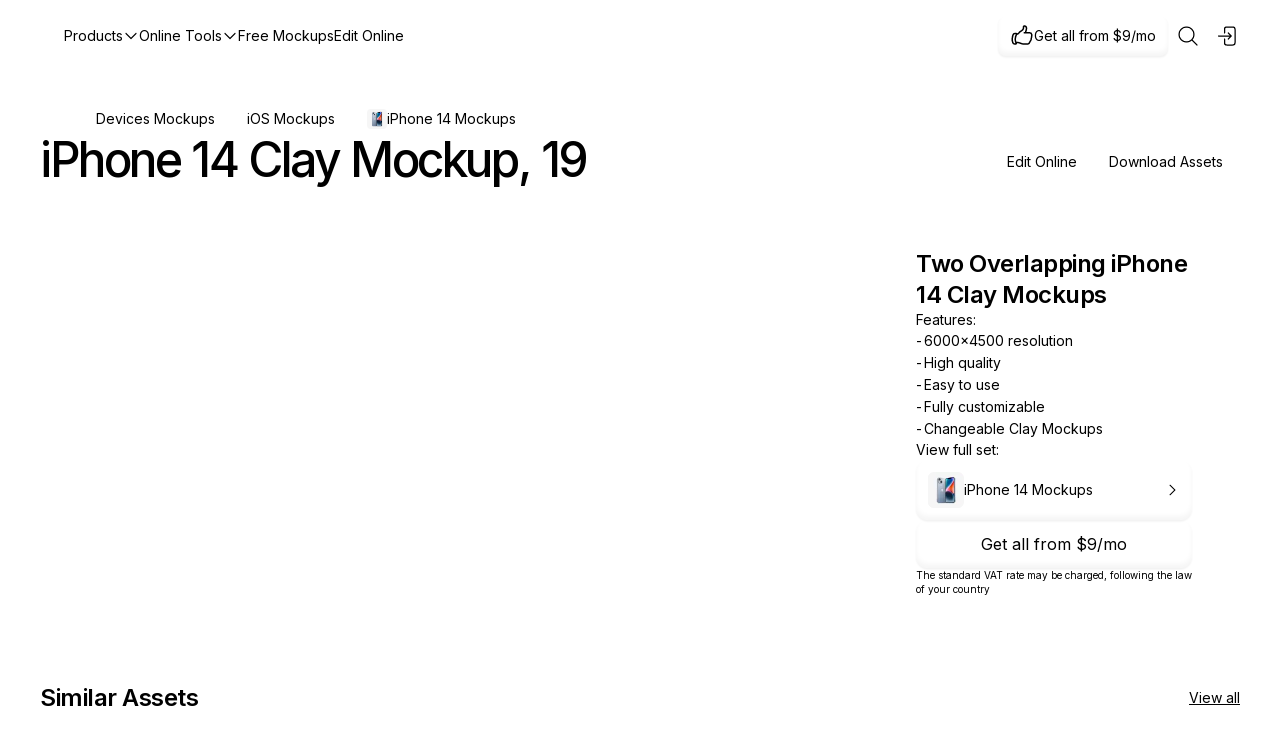

--- FILE ---
content_type: text/html; charset=utf-8
request_url: https://www.ls.graphics/assets/clay-iphone-14-mockup-9
body_size: 56518
content:
<!DOCTYPE html><html lang="en" class="inter_c15e96cb-module__0bjUvq__variable"><head><meta charSet="utf-8"/><meta name="viewport" content="width=device-width, initial-scale=1"/><link rel="preload" as="image" href="https://directus.ls.graphics/assets/0ebac3e2-f961-43f9-9e55-d249c6285460"/><link rel="preload" as="image" href="https://ls-graphics-directus-direct.b-cdn.net/assets/0ebac3e2-f961-43f9-9e55-d249c6285460?width=72&amp;height=72&amp;format=webp&amp;quality=70"/><link rel="preload" as="image" href="https://ls-graphics-directus-direct.b-cdn.net/assets/12b1061b-6367-4289-ba19-04eb677c6734?width=700&amp;format=webp&amp;quality=90"/><link rel="preload" as="image" href="https://ls-graphics-directus-direct.b-cdn.net/assets/c2958a62-13e7-4c79-a57b-a95a07b34ec6?width=700&amp;format=webp&amp;quality=90"/><link rel="preload" as="image" href="https://ls-graphics-directus-direct.b-cdn.net/assets/3f5c8fbc-107f-4896-acd3-185091f5bdf0?width=700&amp;format=webp&amp;quality=90"/><link rel="preload" as="image" href="https://ls-graphics-directus-direct.b-cdn.net/assets/b23dd532-375f-47fc-9d61-a88aff801deb?width=700&amp;format=webp&amp;quality=90"/><link rel="preload" as="image" href="https://ls-graphics-directus-direct.b-cdn.net/assets/c055d91e-4037-4f73-824f-a8fe4232566a?width=700&amp;format=webp&amp;quality=90"/><link rel="preload" as="image" href="https://ls-graphics-directus-direct.b-cdn.net/assets/94af70c0-f7af-463c-a4e4-05681d58fd10?width=700&amp;format=webp&amp;quality=90"/><link rel="preload" as="image" href="https://ls-graphics-directus-direct.b-cdn.net/assets/49d75c61-4cf3-4dce-9de0-3104679aabfb?width=700&amp;format=webp&amp;quality=90"/><link rel="preload" as="image" href="https://ls-graphics-directus-direct.b-cdn.net/assets/9efc3496-72f0-4940-b4b5-0bf403388645?width=700&amp;format=webp&amp;quality=90"/><style data-precedence="next" data-href="/_next/static/chunks/f2ca4e2fe73ff33f.css?dpl=dpl_3i6RUD3XD8TgB4yoKEgECfL4XkLN /_next/static/chunks/83ac9d988d7861b2.css?dpl=dpl_3i6RUD3XD8TgB4yoKEgECfL4XkLN /_next/static/chunks/a74cffb9b07d4014.css?dpl=dpl_3i6RUD3XD8TgB4yoKEgECfL4XkLN">@font-face{font-family:Inter;font-style:normal;font-weight:100 900;font-display:swap;src:url(/_next/static/media/2c55a0e60120577a-s.2a48534a.woff2)format("woff2");unicode-range:U+460-52F,U+1C80-1C8A,U+20B4,U+2DE0-2DFF,U+A640-A69F,U+FE2E-FE2F}@font-face{font-family:Inter;font-style:normal;font-weight:100 900;font-display:swap;src:url(/_next/static/media/9c72aa0f40e4eef8-s.18a48cbc.woff2)format("woff2");unicode-range:U+301,U+400-45F,U+490-491,U+4B0-4B1,U+2116}@font-face{font-family:Inter;font-style:normal;font-weight:100 900;font-display:swap;src:url(/_next/static/media/ad66f9afd8947f86-s.7a40eb73.woff2)format("woff2");unicode-range:U+1F??}@font-face{font-family:Inter;font-style:normal;font-weight:100 900;font-display:swap;src:url(/_next/static/media/5476f68d60460930-s.c995e352.woff2)format("woff2");unicode-range:U+370-377,U+37A-37F,U+384-38A,U+38C,U+38E-3A1,U+3A3-3FF}@font-face{font-family:Inter;font-style:normal;font-weight:100 900;font-display:swap;src:url(/_next/static/media/2bbe8d2671613f1f-s.76dcb0b2.woff2)format("woff2");unicode-range:U+102-103,U+110-111,U+128-129,U+168-169,U+1A0-1A1,U+1AF-1B0,U+300-301,U+303-304,U+308-309,U+323,U+329,U+1EA0-1EF9,U+20AB}@font-face{font-family:Inter;font-style:normal;font-weight:100 900;font-display:swap;src:url(/_next/static/media/1bffadaabf893a1e-s.7cd81963.woff2)format("woff2");unicode-range:U+100-2BA,U+2BD-2C5,U+2C7-2CC,U+2CE-2D7,U+2DD-2FF,U+304,U+308,U+329,U+1D00-1DBF,U+1E00-1E9F,U+1EF2-1EFF,U+2020,U+20A0-20AB,U+20AD-20C0,U+2113,U+2C60-2C7F,U+A720-A7FF}@font-face{font-family:Inter;font-style:normal;font-weight:100 900;font-display:swap;src:url(/_next/static/media/83afe278b6a6bb3c-s.p.3a6ba036.woff2)format("woff2");unicode-range:U+??,U+131,U+152-153,U+2BB-2BC,U+2C6,U+2DA,U+2DC,U+304,U+308,U+329,U+2000-206F,U+20AC,U+2122,U+2191,U+2193,U+2212,U+2215,U+FEFF,U+FFFD}@font-face{font-family:Inter Fallback;src:local(Arial);ascent-override:90.44%;descent-override:22.52%;line-gap-override:0.0%;size-adjust:107.12%}.inter_c15e96cb-module__0bjUvq__className{font-family:Inter,Inter Fallback;font-style:normal}.inter_c15e96cb-module__0bjUvq__variable{--font-inter:"Inter","Inter Fallback"}
:root[data-theme=light]{--background:#fff;--lightGrey:#f9f9f9;--contrastColor:#141615;--color15:#efefef;--color25:#979a9a;--color50:#626767;--lineColor:#e0e0e0;--colorAccent:#bdfe1c;--colorAccent2:#c800ff;--colorAccent3:#e5ce00;--colorAccent4:#ff002b;--colorAccent5:#08b2a4;--colorAccent6:#006fff;--color1bg:#e9ffbc;--color1type:#446d00;--color2bg:#dffffd;--color2type:#00766a;--background-overlay:#ffffff87;--logo-overlay:#000;--logo-contur:#fff}:root[data-theme=dark]{--background:#282a2d;--lightGrey:#2f3134;--contrastColor:#fff;--color15:#383a3d;--color25:#8e8e8e;--color50:#838383;--lineColor:#4f4f4f;--colorAccent:#bdfe1c;--colorAccent2:#c800ff;--colorAccent3:#e5ce00;--colorAccent4:#ff002b;--colorAccent5:#08b2a4;--colorAccent6:#006fff;--color1bg:#374812;--color1type:#c7ff40;--color2bg:#00413b;--color2type:#96fff9;--background-overlay:#00000087;--logo-overlay:#fff;--logo-contur:#000}:root{--text-10:10px;--text-12:12px;--text-14:14px;--text-16:16px;--text-48:48px;--text-20:20px;--text-24:24px;--text-60:60px;--spacing-2:2px;--spacing-4:4px;--spacing-8:8px;--spacing-12:12px;--spacing-16:16px;--spacing-24:24px;--spacing-32:32px;--spacing-48:48px;--spacing-64:64px;--always-black:#000;--always-white:#fff;--always-white-50:#ffffff80;--always-black-50:#00000080;--always-black-80:#000c}html,body{max-width:100%;height:auto;margin:0;padding:0}body{color:var(--contrastColor);background:var(--background);font-family:var(--font-inter),-apple-system,BlinkMacSystemFont,"Segoe UI",Roboto,sans-serif;-webkit-font-smoothing:antialiased;-moz-osx-font-smoothing:grayscale}*{box-sizing:border-box;font-family:var(--font-inter),-apple-system,BlinkMacSystemFont,"Segoe UI",Roboto,sans-serif;margin:0;padding:0}.cv-auto{content-visibility:auto;contain-intrinsic-size:1px 1000px}@font-face{font-family:Inter;font-weight:100 900;font-display:swap}a{color:inherit;text-decoration:none}.container-fullwidth{padding:var(--spacing-32);flex-direction:column;justify-content:center;align-items:center;gap:10px;width:100%;display:flex}.container{align-items:flex-start;gap:var(--spacing-24);flex-direction:row;width:100%;max-width:1200px;padding:0;display:flex}.notificationText{font-family:var(--font-inter),-apple-system,BlinkMacSystemFont,"Segoe UI",Roboto,sans-serif;font-style:normal;font-weight:400;font-size:var(--text-14);color:var(--contrastColor);line-height:22px}.featureItem{font-family:var(--font-inter),-apple-system,BlinkMacSystemFont,"Segoe UI",Roboto,sans-serif;font-style:normal;font-weight:400;font-size:var(--text-10);color:var(--contrastColor);line-height:14px}.notificationTextLinked{font-family:var(--font-inter),-apple-system,BlinkMacSystemFont,"Segoe UI",Roboto,sans-serif;font-style:normal;font-weight:400;font-size:var(--text-14);color:var(--color50);cursor:pointer;line-height:22px;text-decoration-line:underline}.subscriptionBlockPadding{padding-top:var(--spacing-32);padding-bottom:var(--spacing-32);width:100%}@media (max-width:768px){.container-fullwidth{padding:var(--spacing-24)}}
.assetsPage-module__RNgInG__assetPageMain{padding:var(--spacing-32);flex-direction:column;justify-content:center;align-items:center;gap:10px;width:100%;display:flex}.assetsPage-module__RNgInG__assetPageContainer{flex-direction:row;align-items:flex-start;padding-bottom:14px;display:flex}.assetsPage-module__RNgInG__assetPageContent{align-items:flex-start;gap:var(--spacing-16);flex-direction:column;width:844px;padding-bottom:22px;display:flex}.assetsPage-module__RNgInG__assetPageHeroContainer{box-sizing:border-box;align-items:flex-start;gap:var(--spacing-16);border-bottom:1px solid var(--lineColor);flex-direction:column;width:100%;display:flex}.assetsPage-module__RNgInG__assetPageHeading{justify-content:space-between;align-items:flex-end;gap:var(--spacing-8);width:100%;padding:0;padding-bottom:var(--spacing-16);flex-direction:row;display:flex}.assetsPage-module__RNgInG__assetPageHeading h1{font-style:normal;font-weight:500;font-size:var(--text-48);letter-spacing:-.05em;color:var(--contrastColor);line-height:52px}.assetsPage-module__RNgInG__assetPageHeading h2{letter-spacing:-.05em;max-width:844px;color:var(--contrastColor);font-size:48px;font-style:normal;font-weight:500;line-height:52px}.assetsPage-module__RNgInG__assetPageGridContainer{grid-column-gap:12px;grid-row-gap:12px;grid-template-rows:auto;grid-template-columns:repeat(3,1fr);grid-auto-columns:1fr;width:100%;margin-bottom:25px;display:grid}.assetsPage-module__RNgInG__assetPageSidebar{width:340px;height:100%;position:relative}.assetsPage-module__RNgInG__assetPageBottombar{z-index:99999;width:100%;height:144px;padding:var(--spacing-24);align-items:flex-start;gap:var(--spacing-8);background:var(--background);border-radius:var(--spacing-24)var(--spacing-24)0px 0px;flex-direction:column;transition:height .5s cubic-bezier(.4,0,.2,1),transform .4s cubic-bezier(.4,0,.2,1),opacity .4s cubic-bezier(.4,0,.2,1);display:none;position:fixed;bottom:0;left:0;overflow:hidden;transform:translateY(0);box-shadow:0 -16px 44px #00000040}.assetsPage-module__RNgInG__assetPageBottombarOpen{height:90vh;display:flex;overflow-y:auto}.assetsPage-module__RNgInG__assetPageBottombarHidden{opacity:0;pointer-events:none;transform:translateY(100%)scale(.9)}.assetsPage-module__RNgInG__richTextBox{align-items:center;gap:var(--spacing-16);flex-direction:column;width:100%;display:flex}.assetsPage-module__RNgInG__richBlockImage{background:var(--lightGrey);aspect-ratio:4/3;border-radius:16px;width:100%;height:auto}.assetsPage-module__RNgInG__richBlockImageGrid .assetsPage-module__RNgInG__richBlockImage:first-child{aspect-ratio:16/9;background:var(--lightGrey);grid-column:1/-1;width:100%;max-width:952px;height:531px}.assetsPage-module__RNgInG__richBlockImageGrid .assetsPage-module__RNgInG__richBlockImage:not(:first-child){aspect-ratio:auto;width:270px;height:168px}.assetsPage-module__RNgInG__richBlockImageGrid{gap:var(--spacing-16);grid-template-columns:1fr;width:100%;display:grid}.assetsPage-module__RNgInG__richBlockImageGrid:after{content:"";gap:var(--spacing-16);grid-column:1;grid-template-columns:repeat(auto-fit,270px);justify-content:flex-start;display:grid}.assetsPage-module__RNgInG__richBlockImageSecondary{gap:var(--spacing-16);margin-top:var(--spacing-16);grid-template-columns:repeat(auto-fit,270px);justify-content:flex-start;display:grid}.assetsPage-module__RNgInG__richBlockImage{background:var(--colorAccent2);object-fit:cover;border-radius:16px}.assetsPage-module__RNgInG__richBlockCell{justify-content:center;align-items:flex-start;gap:var(--spacing-8);flex-direction:column;width:100%;padding:0 36px;display:flex}.assetsPage-module__RNgInG__infoText{padding:var(--spacing-12)var(--spacing-24);background:var(--lightGrey);flex-direction:row;justify-content:center;align-items:center;width:100%;display:flex}.assetsPage-module__RNgInG__infoText p{width:100%;font-style:normal;font-weight:600;font-size:var(--text-24);letter-spacing:-.02em;color:var(--contrastColor);line-height:31px}.assetsPage-module__RNgInG__infoText p a span{padding-left:10px;text-decoration:underline}.assetsPage-module__RNgInG__textBlock{justify-content:center;align-items:center;gap:var(--spacing-8);flex-direction:column;width:100%;padding:0 60px;display:flex}.assetsPage-module__RNgInG__textBlock p{font-style:normal;font-weight:400;font-size:var(--text-20);letter-spacing:-.5px;color:var(--color50);line-height:28px}.assetsPage-module__RNgInG__textHeading{justify-content:center;align-items:flex-start;gap:var(--spacing-8);flex-direction:column;width:100%;padding:0 60px;display:flex}.assetsPage-module__RNgInG__textHeading h4{letter-spacing:-.02em;color:var(--contrastColor);font-size:24px;font-style:normal;font-weight:600;line-height:31px}.assetsPage-module__RNgInG__textList{justify-content:center;align-items:flex-start;gap:var(--spacing-8);flex-direction:column;width:100%;padding:0 60px;list-style:none;display:flex}.assetsPage-module__RNgInG__textList li{padding-left:var(--spacing-24);width:100%;font-style:normal;font-weight:400;font-size:var(--text-20);letter-spacing:-.5px;color:var(--color50);line-height:28px;position:relative}.assetsPage-module__RNgInG__textList li:before{content:"–";color:var(--color50);position:absolute;top:0;left:0}.assetsPage-module__RNgInG__assetPageSimilarContainer{flex-direction:column;align-items:flex-start;width:100%;max-width:1200px;padding:0;display:flex}.assetsPage-module__RNgInG__assetPageOverview{align-items:flex-start;gap:var(--spacing-24);flex-direction:column;width:100%;display:flex}.assetsPage-module__RNgInG__assetPageIframe{aspect-ratio:800/656;background:var(--lightGrey);border:none;border-bottom-width:16px;width:100%;height:auto}.assetsPage-module__RNgInG__assetPageViewer{width:100%;position:relative}.assetsPage-module__RNgInG__assetPageViewerOverlay{cursor:pointer;background:0 0;border:none;outline:none;margin:0;padding:0;position:absolute;inset:0}.assetsPage-module__RNgInG__subscriptionBlockPadding{padding-top:var(--spacing-32);padding-bottom:var(--spacing-32);width:100%}.assetsPage-module__RNgInG__assetPageViewerSelectorMenu{background-color:var(--lightGrey);border-top-left-radius:var(--spacing-16);border-top-right-radius:var(--spacing-16);flex-direction:row;justify-content:flex-start;align-items:center;gap:8px;width:100%;height:56px;padding:12px;display:flex}.assetsPage-module__RNgInG__assetPageViewerSizeToggle{background:var(--lightGrey);border-radius:8px;align-items:center;gap:2px;width:88px;height:32px;padding:2px;display:inline-flex}.assetsPage-module__RNgInG__assetPageViewerSizeToggleButton{min-width:41px;height:28px;color:var(--contrastColor);font-size:var(--text-12);cursor:pointer;background:0 0;border:none;border-radius:6px;flex-direction:row;justify-content:center;align-items:center;gap:8px;padding:6px 12px;line-height:1;transition:background .2s,box-shadow .2s;display:flex}.assetsPage-module__RNgInG__assetPageViewerSizeToggleButtonActive{background:var(--background);border-radius:6px;box-shadow:9px 9px 5px #00000003,5px 5px 4px #00000008,2px 2px 3px #0000000d,1px 1px 2px #0000000f}@media (max-width:1200px){.assetsPage-module__RNgInG__assetPageGridContainer{grid-gap:10px;grid-template-columns:repeat(3,1fr)}}@media (max-width:1100px){.assetsPage-module__RNgInG__assetPageContainer{flex-direction:column}.assetsPage-module__RNgInG__assetPageContent,.assetsPage-module__RNgInG__assetPageSidebar{width:100%}}@media (max-width:768px){.assetsPage-module__RNgInG__assetPageContent{padding-bottom:0}.assetsPage-module__RNgInG__richBlockImageGrid .assetsPage-module__RNgInG__richBlockImage:first-child{height:270px}.assetsPage-module__RNgInG__richBlockCell{padding:0}.assetsPage-module__RNgInG__infoText{padding:var(--spacing-12)var(--spacing-16)}.assetsPage-module__RNgInG__textBlock,.assetsPage-module__RNgInG__textHeading,.assetsPage-module__RNgInG__textList{padding:0}.assetsPage-module__RNgInG__assetPageGridContainer{grid-gap:10px;grid-template-columns:repeat(1,1fr)}.assetsPage-module__RNgInG__assetPageHeading{flex-direction:column;justify-content:flex-start;align-items:flex-start}.assetsPage-module__RNgInG__richBlockImageGrid{gap:var(--spacing-16);flex-direction:column;display:flex}.assetsPage-module__RNgInG__richBlockImageGrid .assetsPage-module__RNgInG__richBlockImage:first-child{aspect-ratio:16/9;width:100%;max-width:none}.assetsPage-module__RNgInG__richBlockImageGrid .assetsPage-module__RNgInG__richBlockImage:not(:first-child){aspect-ratio:270/168;width:100%;height:auto}.assetsPage-module__RNgInG__richBlockImageSecondary{gap:var(--spacing-16);flex-direction:column;margin-top:0;display:flex}}
.menuitem-module__ArztkG__menuItemLink{font-style:normal;font-weight:400;font-size:var(--text-14);align-contents:center;color:var(--contrastColor);width:max-content;transition:all .5s easeIn;flex-direction:row;align-items:center;gap:4px;padding:0;line-height:22px;display:flex}.menuitem-module__ArztkG__menuItemLink:hover{transition:all .5s easeOut;color:var(--color50)}
.online-icon-module__8EJUoG__icon-wrapper{justify-content:center;align-items:center;line-height:1;display:inline-flex}.online-icon-module__8EJUoG__icon-wrapper>svg{width:100%;height:100%}.online-icon-module__8EJUoG__error-fallback{color:#f44;background-color:#f443;border-radius:3px}
.onlineToolsPreview-module__Yu93UG__onlineToolsPreview{align-items:flex-start;gap:var(--spacing-12);flex-direction:row;display:flex}.onlineToolsPreview-module__Yu93UG__onlineToolsPreview__item{align-items:flex-start;gap:var(--spacing-12);cursor:pointer;flex-direction:row;padding:0;transition:all .3s;display:flex}.onlineToolsPreview-module__Yu93UG__onlineToolsPreview__item:hover{opacity:.8}.onlineToolsPreview-module__Yu93UG__onlineToolsPreview__container{align-items:flex-start;gap:var(--spacing-12);flex-direction:column;padding:0;display:flex}.onlineToolsPreview-module__Yu93UG__onlineToolsPreview__image{border-radius:var(--spacing-12);width:400px;height:300px}.onlineToolsPreview-module__Yu93UG__onlineToolsPreview__title{align-items:center;gap:var(--spacing-12);flex-direction:row;padding:0;display:flex}.onlineToolsPreview-module__Yu93UG__onlineToolsPreview__icon{border-radius:var(--spacing-8);width:48px;height:48px}.onlineToolsPreview-module__Yu93UG__onlineToolsPreview__text{flex-direction:column;justify-content:flex-start;align-items:flex-start;padding:0;display:flex}.onlineToolsPreview-module__Yu93UG__onlineToolsPreview__title{font-style:normal;font-weight:400;font-size:var(--text-14);color:var(--contrastColor);align-items:center;line-height:22px;display:flex}.onlineToolsPreview-module__Yu93UG__onlineToolsPreview__description{font-style:normal;font-weight:400;font-size:var(--text-14);color:var(--color25);align-items:center;line-height:22px;display:flex}
.subscriptionModal-module__4vsdSW__subscriptionModalBackdrop{background:var(--background-overlay);z-index:9999;width:100%;height:100%;padding:var(--spacing-24)0;scrollbar-width:none;-ms-overflow-style:none;justify-content:center;align-items:flex-start;transition:all .3s cubic-bezier(.4,0,.2,1);display:flex;position:fixed;top:0;left:0;overflow-y:auto}.subscriptionModal-module__4vsdSW__subscriptionModalBackdrop::-webkit-scrollbar{display:none}.subscriptionModal-module__4vsdSW__closeButtonAbsolute{z-index:9999;cursor:pointer;height:auto;top:var(--spacing-16);right:var(--spacing-16);background:0 0;position:absolute}.subscriptionModal-module__4vsdSW__subscriptionModalBackdrop.subscriptionModal-module__4vsdSW__opening{animation:.4s cubic-bezier(.4,0,.2,1) subscriptionModal-module__4vsdSW__backdropFadeIn}.subscriptionModal-module__4vsdSW__subscriptionModalBackdrop.subscriptionModal-module__4vsdSW__closing{animation:.3s cubic-bezier(.4,0,.2,1) subscriptionModal-module__4vsdSW__backdropFadeOut}.subscriptionModal-module__4vsdSW__subscriptionModalContent{isolation:isolate;background:var(--background);border-radius:var(--spacing-24);flex-direction:column;align-items:flex-start;width:950px;height:auto;margin-top:0;padding:0;transition:all .3s cubic-bezier(.4,0,.2,1);display:flex;position:relative;overflow:visible;box-shadow:20px 44px 64px #00000040}.subscriptionModal-module__4vsdSW__subscriptionModalContent.subscriptionModal-module__4vsdSW__opening{animation:.2s cubic-bezier(.4,0,.2,1) subscriptionModal-module__4vsdSW__dropletAppear}.subscriptionModal-module__4vsdSW__subscriptionModalContent.subscriptionModal-module__4vsdSW__closing{animation:.2s cubic-bezier(.4,0,.2,1) subscriptionModal-module__4vsdSW__dropletDisappear}@media (max-width:768px){.subscriptionModal-module__4vsdSW__subscriptionModalContent{width:100%}}@keyframes subscriptionModal-module__4vsdSW__backdropFadeIn{0%{opacity:0}to{opacity:1}}@keyframes subscriptionModal-module__4vsdSW__backdropFadeOut{0%{opacity:1}to{opacity:0}}@keyframes subscriptionModal-module__4vsdSW__dropletAppear{0%{opacity:0}to{opacity:1}}@keyframes subscriptionModal-module__4vsdSW__dropletDisappear{0%{opacity:1}to{opacity:0}}
.purchases-module__f_128a__purchasesBox{padding:var(--spacing-16);justify-content:space-between;align-items:center;gap:var(--spacing-16);background:var(--lightGrey);border-radius:var(--spacing-16);flex-direction:column;height:auto;display:flex}.purchases-module__f_128a__typeBundle{background:var(--background)}.purchases-module__f_128a__purchasesHeader{cursor:pointer;border-radius:0;flex-direction:row;align-items:center;gap:8px;width:100%;height:64px;margin:0 auto;padding:0 0 16px;display:flex}.purchases-module__f_128a__purchasesHeader img{object-fit:cover;border-radius:34px;width:48px;height:48px}.purchases-module__f_128a__purchasesHeaderText{flex-direction:column;justify-content:center;align-items:flex-start;gap:4px;width:301.33px;height:48px;padding:0;display:flex}.purchases-module__f_128a__purchasesHeaderText p{font-style:normal;font-weight:400;font-size:var(--text-14);color:var(--contrastColor);line-height:22px}.purchases-module__f_128a__purchasesFiles{flex-direction:column;align-items:flex-start;gap:4px;width:100%;margin:0 auto;padding:0;display:flex}.purchases-module__f_128a__purchasesContainer{gap:var(--spacing-16);grid-template-columns:repeat(auto-fit,minmax(389px,1fr));width:100%;display:grid}@media (max-width:768px){.purchases-module__f_128a__purchasesContainer{grid-template-columns:1fr;width:100%}}
.editPanel-module__OzfaIW__editPanel{padding:var(--spacing-32);justify-content:space-between;align-items:flex-start;gap:var(--spacing-32);background:var(--lightGrey);border-radius:var(--spacing-16);flex-direction:column;width:100%;display:flex;position:sticky;top:32px;right:0}.editPanel-module__OzfaIW__softwareContainer{align-items:flex-start;gap:var(--spacing-8);flex-direction:column;width:100%;max-width:460px;padding:0;display:flex}.editPanel-module__OzfaIW__softwareList{align-content:flex-start;align-items:flex-start;gap:var(--spacing-8);flex-direction:row;width:100%;padding:0;display:flex}.editPanel-module__OzfaIW__panelTitle{font-style:normal;font-weight:400;font-size:var(--text-14);color:var(--color50);line-height:20px}.editPanel-module__OzfaIW__vatContainer{align-items:flex-start;gap:var(--spacing-8);flex-direction:column;width:100%;max-width:460px;padding:0;display:flex}.editPanel-module__OzfaIW__vatText{font-style:normal;font-weight:400;font-size:var(--text-10);color:var(--color50);line-height:14px}.editPanel-module__OzfaIW__editContainer{align-items:flex-start;gap:var(--spacing-8);flex-direction:column;width:100%;max-width:460px;padding:0;display:flex}.editPanel-module__OzfaIW__editButtonGroup{flex-direction:row;align-items:center;gap:8px;width:100%;max-width:460px;padding:0;display:flex}.editPanel-module__OzfaIW__infoContainer{align-items:flex-start;gap:var(--spacing-8);flex-direction:column;width:100%;max-width:460px;padding:8px 0 0;display:flex}.editPanel-module__OzfaIW__infoRow{flex-direction:row;justify-content:space-between;align-items:flex-start;width:100%;padding:0;display:flex}.editPanel-module__OzfaIW__infoText{font-style:normal;font-weight:400;font-size:var(--text-12);color:var(--color50);line-height:16px}.editPanel-module__OzfaIW__infoLinkRow{align-items:flex-start;gap:var(--spacing-8);flex-direction:row;padding:0;display:flex}.editPanel-module__OzfaIW__infoLink{font-style:normal;font-weight:400;font-size:var(--text-12);color:var(--color50);border-bottom:1px dashed var(--color50);line-height:16px}.editPanel-module__OzfaIW__featuresContainer{align-items:flex-start;gap:var(--spacing-8);flex-direction:column;width:100%;max-width:460px;padding:0;display:flex}.editPanel-module__OzfaIW__features_list_box{box-sizing:border-box;flex-direction:column;width:100%;margin:0;padding:0;display:flex}.editPanel-module__OzfaIW__features_list_box ul{align-items:flex-start;gap:var(--spacing-8);flex-direction:column;margin:0;padding:0;list-style:none;display:flex}.editPanel-module__OzfaIW__features_list_box li{padding-left:var(--spacing-8);font-style:normal;font-weight:400;font-size:var(--text-14);color:var(--contrastColor);line-height:22px;position:relative}.editPanel-module__OzfaIW__features_list_box li:before{content:"-";font-style:normal;font-weight:400;font-size:var(--text-14);color:inherit;line-height:22px;position:absolute;left:0}.editPanel-module__OzfaIW__features_list_box li{font-style:normal;font-weight:400;font-size:var(--text-14);color:var(--contrastColor);line-height:22px}.editPanel-module__OzfaIW__downloadsContainer{align-items:flex-start;gap:var(--spacing-8);flex-direction:column;width:100%;max-width:460px;padding:0;display:flex}.editPanel-module__OzfaIW__downloadsRow{align-content:flex-start;align-items:center;gap:var(--spacing-8);flex-direction:row;width:100%;max-width:460px;padding:0;display:flex}.editPanel-module__OzfaIW__promoContainer{align-items:flex-start;gap:var(--spacing-8);flex-direction:column;width:100%;max-width:460px;padding:0;display:flex}.editPanel-module__OzfaIW__promoButtonBox{box-sizing:border-box;padding:var(--spacing-12);justify-content:center;align-items:center;gap:var(--spacing-8);background:var(--background);border:1px solid var(--lineColor);border-radius:var(--spacing-12);cursor:pointer;flex-direction:row;width:100%;max-width:460px;transition:all .4s ease-out;display:flex;box-shadow:0 1.5px 2px #0000000f,inset 0 -4px 5px #0000000a}.editPanel-module__OzfaIW__promoButtonBox:hover{box-shadow:inset 0 0 0 1px var(--lineColor);transition:all .2s ease-in-out}.editPanel-module__OzfaIW__buttonContent{justify-content:flex-start;align-items:center;gap:var(--spacing-8);flex-direction:row;width:100%;max-width:460px;padding:0;display:flex}.editPanel-module__OzfaIW__promoButtonImage{background:var(--lightGrey);object-fit:cover;border-radius:6px;width:36px;height:36px;box-shadow:inset .64574px -.32287px .64574px #0000000d}.editPanel-module__OzfaIW__promoButtonText{font-style:normal;font-weight:400;font-size:var(--text-14);color:var(--contrastColor);line-height:22px}.editPanel-module__OzfaIW__h1Container h1{letter-spacing:-.02em;width:100%;color:var(--contrastColor);font-size:24px;font-style:normal;font-weight:600;line-height:31px}.editPanel-module__OzfaIW__banner{width:276px;padding:var(--spacing-16);isolation:isolate;background:var(--always-black-80);-webkit-backdrop-filter:blur(27px);backdrop-filter:blur(27px);border-radius:var(--spacing-12);flex-direction:column;justify-content:center;align-items:center;height:71px;display:flex;position:absolute;top:47px;left:50%;transform:translate(-50%);box-shadow:0 34px 54px #00000040}.editPanel-module__OzfaIW__banner p{font-style:normal;font-weight:400;font-size:var(--text-14);color:var(--always-white);line-height:22px}.editPanel-module__OzfaIW__downloadsButtonsContainer{flex-direction:column;justify-content:center;align-items:flex-start;gap:8px;width:100%;padding:0;display:flex}.editPanel-module__OzfaIW__dontHaveAccessText{font-style:normal;font-weight:400;font-size:var(--text-14);color:var(--color50);line-height:22px}
.saleSystemModal-module__kUPZvG__saleModalBackdrop{background:var(--background-overlay);z-index:9999;justify-content:center;align-items:flex-start;width:100%;height:100%;transition:all .3s cubic-bezier(.4,0,.2,1);display:flex;position:fixed;top:0;left:0}.saleSystemModal-module__kUPZvG__saleModalBackdrop.saleSystemModal-module__kUPZvG__opening{animation:.4s cubic-bezier(.4,0,.2,1) saleSystemModal-module__kUPZvG__backdropFadeIn}.saleSystemModal-module__kUPZvG__saleModalBackdrop.saleSystemModal-module__kUPZvG__closing{animation:.3s cubic-bezier(.4,0,.2,1) saleSystemModal-module__kUPZvG__backdropFadeOut}.saleSystemModal-module__kUPZvG__saleModalContent{isolation:isolate;background:var(--background);border-radius:24px;flex-direction:column;align-items:flex-start;width:600px;height:auto;margin-top:104px;padding:0;transition:all .3s cubic-bezier(.4,0,.2,1);display:flex;position:relative;overflow:hidden;box-shadow:20px 44px 64px #00000040}.saleSystemModal-module__kUPZvG__saleModalContent.saleSystemModal-module__kUPZvG__opening{animation:.2s cubic-bezier(.4,0,.2,1) saleSystemModal-module__kUPZvG__dropletAppear}.saleSystemModal-module__kUPZvG__saleModalContent.saleSystemModal-module__kUPZvG__closing{animation:.2s cubic-bezier(.4,0,.2,1) saleSystemModal-module__kUPZvG__dropletDisappear}.saleSystemModal-module__kUPZvG__closeButtonAbsolute{background:var(--lightGrey);border-radius:var(--spacing-8);cursor:pointer;z-index:100;justify-content:center;align-items:center;width:32px;height:32px;transition:all .3s;display:flex;position:absolute;top:16px;right:16px}.saleSystemModal-module__kUPZvG__closeButtonAbsolute:hover{opacity:.8}.saleSystemModal-module__kUPZvG__saleModalInnerBlock{box-sizing:border-box;width:100%;padding:var(--spacing-32);align-items:flex-start;gap:var(--spacing-16);flex-direction:column;display:flex}.saleSystemModal-module__kUPZvG__saleModalInnerBlockTitle{font-style:normal;font-weight:600;font-size:var(--text-24);letter-spacing:-.02em;color:var(--contrastColor);line-height:31px}.saleSystemModal-module__kUPZvG__saleModalInnerBlockImageBox{border-radius:16px;width:100%;overflow:hidden}.saleSystemModal-module__kUPZvG__saleModalInnerBlockImage{width:100%;display:block}.saleSystemModal-module__kUPZvG__saleModalMediaWrapper{width:100%;position:relative}.saleSystemModal-module__kUPZvG__saleModalMediaOverlay{pointer-events:none;border-radius:16px;justify-content:center;align-items:center;width:100%;height:100%;display:flex;position:absolute;inset:0;overflow:hidden}.saleSystemModal-module__kUPZvG__saleModalMediaOverlay img{object-fit:cover;width:100%;height:100%}.saleSystemModal-module__kUPZvG__saleModalMediaOverlayFallback{background:var(--line);border-radius:16px;width:100%;height:100%}.saleSystemModal-module__kUPZvG__saleModalInnerBlockDescribtion{flex-direction:row;align-self:stretch;align-items:flex-start;gap:8px;width:100%;padding:0;display:flex}.saleSystemModal-module__kUPZvG__saleModalInnerBlockDescribtionText{font-style:normal;font-weight:400;font-size:var(--text-14);color:var(--contrastColor);line-height:22px}.saleSystemModal-module__kUPZvG__saleModalInnerBlockVatText{font-style:normal;font-weight:400;font-size:var(--text-10);color:var(--color50);line-height:14px}.saleSystemModal-module__kUPZvG__saleModalInnerBlockiFrameBox{width:100%;height:304px}.saleSystemModal-module__kUPZvG__saleModalInnerBlockiFrameRounded{border-radius:16px;overflow:hidden}.saleSystemModal-module__kUPZvG__saleModalInnerBlockiFrameBox iframe{border:0;border-radius:16px;width:100%;height:100%}.saleSystemModal-module__kUPZvG__saleModalMediaFallback{background:var(--line);border-radius:16px;width:100%;height:304px}@keyframes saleSystemModal-module__kUPZvG__backdropFadeIn{0%{opacity:0}to{opacity:1}}@keyframes saleSystemModal-module__kUPZvG__backdropFadeOut{0%{opacity:1}to{opacity:0}}@keyframes saleSystemModal-module__kUPZvG__dropletAppear{0%{opacity:0}to{opacity:1}}@keyframes saleSystemModal-module__kUPZvG__dropletDisappear{0%{opacity:1}to{opacity:0}}@media (max-width:768px){.saleSystemModal-module__kUPZvG__saleModalContent{width:100%;height:auto}.saleSystemModal-module__kUPZvG__saleModalInnerBlockiFrameBox,.saleSystemModal-module__kUPZvG__saleModalMediaFallback{height:204px}}
.toggle-module__pBE_ba__toggle-container{cursor:pointer;-webkit-user-select:none;user-select:none;background:var(--lightGrey);border-radius:var(--spacing-16);align-items:center;width:48px;height:24px;transition:all .3s;display:inline-flex;position:relative}.toggle-module__pBE_ba__toggle-container:hover{box-shadow:inset 0 0 0 2px var(--lineColor)}.toggle-module__pBE_ba__toggle-container.toggle-module__pBE_ba__checked{background-color:var(--contrastColor)}.toggle-module__pBE_ba__toggle-container.toggle-module__pBE_ba__disabled{cursor:not-allowed;opacity:.6}.toggle-module__pBE_ba__toggle-button{top:var(--spacing-4);left:var(--spacing-4);width:var(--spacing-16);height:var(--spacing-16);background:var(--contrastColor);border-radius:50%;transition:transform .3s,background-color .3s;position:absolute;box-shadow:0 1.5px 2px #0000000f,inset 0 -4px 5px #0000000a}.toggle-module__pBE_ba__toggle-container.toggle-module__pBE_ba__checked .toggle-module__pBE_ba__toggle-button{background:var(--lightGrey);transform:translate(24px)}.toggle-module__pBE_ba__hidden-checkbox{clip:rect(0 0 0 0);white-space:nowrap;border:0;width:1px;height:1px;margin:-1px;padding:0;position:absolute;overflow:hidden}
.paddleAlertModal-module__YtP3aa__backdrop{background:var(--background-overlay);z-index:9999;justify-content:center;align-items:center;width:100%;height:100%;transition:all .3s cubic-bezier(.4,0,.2,1);display:flex;position:fixed;top:0;left:0}.paddleAlertModal-module__YtP3aa__backdrop.paddleAlertModal-module__YtP3aa__opening{animation:.4s cubic-bezier(.4,0,.2,1) paddleAlertModal-module__YtP3aa__backdropFadeIn}.paddleAlertModal-module__YtP3aa__backdrop.paddleAlertModal-module__YtP3aa__closing{animation:.3s cubic-bezier(.4,0,.2,1) paddleAlertModal-module__YtP3aa__backdropFadeOut}.paddleAlertModal-module__YtP3aa__container{width:400px;padding:var(--spacing-32,32px);align-items:flex-start;gap:var(--spacing-16,16px);border-bottom:1px solid var(--lineColor,#e0e0e0);border-radius:var(--spacing-24,24px);background:var(--background,#fff);flex-direction:column;display:flex;position:relative;box-shadow:20px 44px 64px #00000040}.paddleAlertModal-module__YtP3aa__title{color:var(--contrastColor,#141615);font-size:24px;font-style:normal;font-weight:600;line-height:31px}.paddleAlertModal-module__YtP3aa__text{color:var(--contrastColor,#141615);font-feature-settings:"liga" off,"clig" off;font-size:14px;font-style:normal;font-weight:400;line-height:22px}.paddleAlertModal-module__YtP3aa__closeIcon{border-radius:var(--spacing-8,8px);background:var(--lightGrey,#f9f9f9);cursor:pointer;position:absolute;top:16px;right:16px}.paddleAlertModal-module__YtP3aa__supportText{cursor:pointer;text-decoration:underline}
.blogPostPage-module__a9XbsW__container{align-items:center;gap:var(--spacing-32,32px);flex-direction:column;width:100%;margin-bottom:32px;display:flex}.blogPostPage-module__a9XbsW__text{width:100%;max-width:900px;padding-bottom:var(--spacing-32,32px);border-bottom:1px solid var(--lineColor,#e0e0e0);flex-direction:column;align-items:center;gap:8px;display:flex}.blogPostPage-module__a9XbsW__title{color:var(--contrastColor,#141615);text-align:center;letter-spacing:-2.4px;font-size:48px;font-weight:500;line-height:52px}.blogPostPage-module__a9XbsW__date{color:var(--color50,#838383);text-align:center;font-size:14px;font-weight:400;line-height:22px}.blogPostPage-module__a9XbsW__morePosts{width:100%}@media (max-width:1000px){.blogPostPage-module__a9XbsW__morePosts{display:none}}.blogPostPage-module__a9XbsW__saleSystemActive{padding-top:75px}@media (max-width:768px){.blogPostPage-module__a9XbsW__saleSystemActive{padding-top:115px}}
.ideasPage-module__d2MbNa__ideas-card-wrapper{gap:var(--spacing-16,16px);grid-template-rows:auto;grid-template-columns:repeat(3,minmax(200px,389px));max-width:1200px;display:grid}.ideasPage-module__d2MbNa__title{width:100%;max-width:900px;padding-bottom:var(--spacing-32,32px);border-bottom:1px solid var(--lineColor,#e0e0e0);margin-bottom:var(--spacing-32,32px);flex-direction:column;align-items:center;gap:8px;display:flex}.ideasPage-module__d2MbNa__title>h2{text-align:center;color:var(--contrastColor,#141615);letter-spacing:-2.4px;font-size:48px;font-weight:500;line-height:52px}.ideasPage-module__d2MbNa__saleSystemActive{padding-top:75px}@media (max-width:768px){.ideasPage-module__d2MbNa__saleSystemActive{padding-top:115px}}@media (max-width:1000px){.ideasPage-module__d2MbNa__ideas-card-wrapper{grid-template-rows:auto;grid-template-columns:repeat(2,minmax(200px,389px))}}@media (max-width:768px){.ideasPage-module__d2MbNa__ideas-card-wrapper{grid-template-columns:1fr}}
.termsOfServicePage-module__hU1HFa__termsOfServicePage{background:var(--background);flex-direction:column;height:100vh;padding:75px 0 0;display:flex;position:relative}.termsOfServicePage-module__hU1HFa__title{color:var(--contrastColor,#141615);text-align:center;letter-spacing:-2.4px;margin-bottom:var(--spacing-32,32px);font-size:48px;font-weight:500}.termsOfServicePage-module__hU1HFa__text{margin-bottom:46px}@media (max-width:768px){.termsOfServicePage-module__hU1HFa__saleSystemActive{padding-top:115px!important}}
.unlimitedAccessPage-module__LxvBQa__unlimitedAccessPage{background:var(--background);flex-direction:column;height:100vh;padding:75px 0 0;display:flex;position:relative}.unlimitedAccessPage-module__LxvBQa__textWrapper{justify-content:center;align-items:center;gap:var(--spacing-32,32px);flex-direction:column;flex:1 0 0;padding:64px 0;display:flex}.unlimitedAccessPage-module__LxvBQa__text{justify-content:center;align-items:flex-start;gap:var(--spacing-8,8px);flex-direction:column;width:100%;max-width:900px;padding:0 60px;display:flex}.unlimitedAccessPage-module__LxvBQa__title{color:var(--contrastColor,#141615);letter-spacing:-2.4px;flex:1 0 0;font-size:48px;font-weight:500;line-height:52px}@media (max-width:768px){.unlimitedAccessPage-module__LxvBQa__textWrapper{padding:var(--spacing-24)}.unlimitedAccessPage-module__LxvBQa__text{padding:0}.unlimitedAccessPage-module__LxvBQa__saleSystemActive{padding-top:115px!important}}
.ButtonTooltip-module__-hAQ_G__wrapper{width:100%;display:inline-block;position:relative}.ButtonTooltip-module__-hAQ_G__wrapper:before{content:"";opacity:0;height:12px;position:absolute;bottom:100%;left:0;right:0}.ButtonTooltip-module__-hAQ_G__tooltip{background:var(--background);color:var(--contrastColor);border-radius:var(--spacing-16);padding:var(--spacing-8)var(--spacing-12);opacity:0;pointer-events:none;z-index:20;border:1px solid #0000;flex-direction:column;align-items:flex-start;gap:8px;width:100%;min-width:200px;padding:12px;transition:opacity .12s,transform .16s;display:flex;position:absolute;bottom:calc(100% + 8px);left:50%;transform:translate(-50%)scale(.98);box-shadow:20px 44px 64px #00000040;box-shadow:20px 44px 64px color(display-p3 0 0 0/.25)}.ButtonTooltip-module__-hAQ_G__wrapper:hover .ButtonTooltip-module__-hAQ_G__tooltip,.ButtonTooltip-module__-hAQ_G__wrapper:focus-within .ButtonTooltip-module__-hAQ_G__tooltip,.ButtonTooltip-module__-hAQ_G__tooltip:hover{opacity:1;pointer-events:auto;transform:translate(-50%)scale(1)}
.searchModal-module__XqmuUG__searchModalBackdrop{background:var(--background-overlay);z-index:9999;justify-content:center;align-items:flex-start;width:100%;height:100%;transition:all .3s cubic-bezier(.4,0,.2,1);display:flex;position:fixed;top:0;left:0}.searchModal-module__XqmuUG__searchModalBackdrop.searchModal-module__XqmuUG__opening{animation:.4s cubic-bezier(.4,0,.2,1) searchModal-module__XqmuUG__backdropFadeIn}.searchModal-module__XqmuUG__searchModalBackdrop.searchModal-module__XqmuUG__closing{animation:.3s cubic-bezier(.4,0,.2,1) searchModal-module__XqmuUG__backdropFadeOut}.searchModal-module__XqmuUG__searchModalContent{padding:var(--spacing-16);align-items:flex-start;gap:var(--spacing-12);background:var(--background);border-radius:var(--spacing-24);transform-origin:50%;flex-direction:column;width:474px;height:auto;margin-top:104px;transition:all .5s ease-in-out;display:flex;position:relative;box-shadow:20px 44px 64px #00000040}.searchModal-module__XqmuUG__searchModalContent.searchModal-module__XqmuUG__opening{animation:.2s cubic-bezier(.4,0,.2,1) searchModal-module__XqmuUG__dropletAppear}.searchModal-module__XqmuUG__searchModalContent.searchModal-module__XqmuUG__closing{animation:.2s cubic-bezier(.4,0,.2,1) searchModal-module__XqmuUG__dropletDisappear}.searchModal-module__XqmuUG__searchBar{align-items:center;gap:var(--spacing-8);border-bottom:1px solid var(--lineColor);width:100%;padding:0;padding-bottom:var(--spacing-12);flex-direction:row;display:flex}.searchModal-module__XqmuUG__searchInput{width:100%;height:24px;font-style:normal;font-weight:400;font-size:var(--text-16);color:var(--contrastColor);box-shadow:none;appearance:none;background:0 0;border:none;outline:none;line-height:24px}.searchModal-module__XqmuUG__searchInput::placeholder{color:var(--color50)}.searchModal-module__XqmuUG__searchInput:focus{box-shadow:none;border:none;outline:none}.searchModal-module__XqmuUG__closeButton{background:var(--lightGrey);cursor:pointer;opacity:0;pointer-events:none;border-radius:8px;justify-content:center;align-items:center;width:35px;height:30px;transition:all .3s cubic-bezier(.4,0,.2,1);display:flex}.searchModal-module__XqmuUG__closeButton.searchModal-module__XqmuUG__visible{opacity:1;pointer-events:auto}.searchModal-module__XqmuUG__closeButton:hover{background:var(--color15)}.searchModal-module__XqmuUG__menuItemTitle{font-weight:400;font-size:var(--text-12);color:var(--color50);align-items:center;width:100%;line-height:16px;display:flex}.searchModal-module__XqmuUG__submenuContainer{flex-flow:wrap;align-content:flex-start;align-items:center;gap:4px;width:100%;padding:0;display:flex}.searchModal-module__XqmuUG__menuItem{padding:var(--spacing-8);align-items:center;gap:var(--spacing-8);border-radius:var(--spacing-8);cursor:pointer;flex-direction:row;width:max-content;transition:all .3s cubic-bezier(.4,0,.2,1);display:flex}.searchModal-module__XqmuUG__menuItem:hover{background:var(--lightGrey)}.searchModal-module__XqmuUG__menuItemName{color:var(--contrastColor);align-items:center;font-size:14px;font-style:normal;font-weight:400;line-height:22px;display:flex}.searchModal-module__XqmuUG__assetList{flex-direction:row;align-items:center;gap:8px;width:100%;padding:0;display:flex;overflow:hidden}.searchModal-module__XqmuUG__productImage{aspect-ratio:1;cursor:pointer;background-position:50%;background-size:cover;border-radius:8px;flex-direction:column;align-items:flex-start;width:104.5px;height:78.09px;padding:16px;transition:all .3s cubic-bezier(.4,0,.2,1);display:flex}.searchModal-module__XqmuUG__productImage:hover{transform:scale(.96)}.searchModal-module__XqmuUG__productList{flex-direction:column;align-items:flex-start;gap:4px;width:100%;height:auto;padding:0;transition:all .3s cubic-bezier(.4,0,.2,1);display:flex}.searchModal-module__XqmuUG__productItem{border-radius:var(--spacing-16);cursor:pointer;flex-direction:row;align-items:center;gap:0 12px;width:100%;height:76px;padding:8px;transition:all .3s cubic-bezier(.4,0,.2,1);display:flex;overflow:hidden}.searchModal-module__XqmuUG__productItem:hover{background:var(--lightGrey)}.searchModal-module__XqmuUG__productImageResult{object-fit:cover;aspect-ratio:1;border-radius:var(--spacing-12);flex-direction:column;align-items:flex-start;width:60px;height:60px;display:flex}.searchModal-module__XqmuUG__productTextResult{flex-direction:column;justify-content:space-between;align-items:flex-start;gap:2px;width:100%;height:46px;padding:0;display:flex}.searchModal-module__XqmuUG__productNameResult{font-style:normal;font-weight:400;font-size:var(--text-14);color:var(--contrastColor);align-items:flex-start;line-height:22px;display:flex}.searchModal-module__XqmuUG__productCategoryName{color:var(--color50);align-items:center;font-size:14px;font-style:normal;font-weight:400;line-height:22px;display:flex}.searchModal-module__XqmuUG__productCategoryResult{font-style:normal;font-weight:400;font-size:var(--text-14);color:var(--color50);align-items:center;line-height:22px;display:flex}@keyframes searchModal-module__XqmuUG__backdropFadeIn{0%{opacity:0}to{opacity:1}}@keyframes searchModal-module__XqmuUG__backdropFadeOut{0%{opacity:1}to{opacity:0}}@keyframes searchModal-module__XqmuUG__dropletAppear{0%{opacity:0}to{opacity:1}}@keyframes searchModal-module__XqmuUG__dropletDisappear{0%{opacity:1}to{opacity:0}}.searchModal-module__XqmuUG__searchSkeleton{align-items:flex-start;gap:var(--spacing-12);flex-direction:column;width:100%;padding:0;display:flex}.searchModal-module__XqmuUG__skeletonContainer{flex-direction:column;align-items:flex-start;gap:4px;width:100%;padding:0;display:flex}.searchModal-module__XqmuUG__skeletonItem{background:var(--lightGrey);border-radius:var(--spacing-16);width:100%;height:76px;animation:1.5s ease-in-out infinite searchModal-module__XqmuUG__skeletonPulse}.searchModal-module__XqmuUG__skeletonAssetList{flex-direction:row;align-items:center;gap:8px;width:100%;padding:0;display:flex}.searchModal-module__XqmuUG__skeletonAsset{background:var(--lightGrey);border-radius:8px;width:104.5px;height:78.09px;animation:1.5s ease-in-out infinite searchModal-module__XqmuUG__skeletonPulse}@keyframes searchModal-module__XqmuUG__skeletonPulse{0%{opacity:1}50%{opacity:.5}to{opacity:1}}@media (max-width:768px){.searchModal-module__XqmuUG__searchModalContent{width:100%}.searchModal-module__XqmuUG__searchModalBackdrop{justify-content:flex-start;align-items:flex-start;overflow-y:scroll}.searchModal-module__XqmuUG__assetList{grid-gap:8px;grid-template-columns:repeat(2,1fr);align-content:flex-start;align-items:center;padding:0;display:grid}.searchModal-module__XqmuUG__productImage{width:100%;height:113px}.searchModal-module__XqmuUG__skeletonAssetList{grid-gap:8px;grid-template-columns:repeat(2,1fr);align-content:flex-start;align-items:center;padding:0;display:grid}.searchModal-module__XqmuUG__skeletonAsset{width:100%;height:113px}}
.icon-module__x6OOja__icon-wrapper{justify-content:center;align-items:center;display:flex}
.footer-module__WOMdyG__footerDefault{padding:var(--spacing-64)var(--spacing-32);align-items:center;gap:var(--spacing-8);border-top:1px solid var(--lineColor);flex-direction:column;width:100%;display:flex}.footer-module__WOMdyG__mainContainer{align-items:flex-start;gap:var(--spacing-32);flex-direction:column;width:100%;max-width:1200px;padding:0;display:flex}.footer-module__WOMdyG__footerColumnRow{grid-row-gap:var(--spacing-32);grid-template-columns:repeat(4,1fr);align-items:start;width:100%;padding:0;display:grid}.footer-module__WOMdyG__footerItemRow{flex-direction:column;justify-content:flex-start;align-items:flex-start;gap:10px;height:100%;padding:0;display:flex}.footer-module__WOMdyG__logotype{width:30px;height:30px}.footer-module__WOMdyG__priceInfo{font-style:normal;font-weight:400;font-size:var(--text-14);color:var(--contrastColor);line-height:22px}.footer-module__WOMdyG__priceInfo:hover{text-decoration:underline}.footer-module__WOMdyG__wordWrap{width:133px}.footer-module__WOMdyG__fitItem{justify-content:space-between;height:100%;display:flex}.footer-module__WOMdyG__mutedTitleText{font-style:normal;font-weight:400;font-size:var(--text-12);color:var(--color50);line-height:16px}.footer-module__WOMdyG__specialContainer{padding:var(--spacing-16);border-radius:var(--spacing-16);background:var(--lightGrey);flex-direction:column;justify-content:center;align-items:center;gap:10px;width:288px;display:flex}.footer-module__WOMdyG__specialText{font-style:normal;font-weight:400;font-size:var(--text-14);color:var(--color50);line-height:20px}.footer-module__WOMdyG__followContainer{flex-direction:column;justify-content:space-between;align-items:flex-start;width:288px;height:100%;padding:0;display:flex}.footer-module__WOMdyG__followLinks{align-items:center;gap:var(--spacing-8);flex-direction:row;padding:0;display:flex}.footer-module__WOMdyG__paymentContainer{align-items:flex-start;gap:var(--spacing-16);flex-direction:row;padding:0;display:flex}.footer-module__WOMdyG__themeSwitcherBox{flex-direction:column;gap:10px;display:flex}.footer-module__WOMdyG__themeSwitcherWrapperMobile{display:none}@media (max-width:768px){.footer-module__WOMdyG__footerColumnRow{gap:var(--spacing-32);grid-template-columns:1fr;display:grid}.footer-module__WOMdyG__footerItemRow{width:100%}.footer-module__WOMdyG__footerItemRow:first-child{order:1}.footer-module__WOMdyG__footerItemRow:has(.footer-module__WOMdyG__followContainer){order:2}.footer-module__WOMdyG__footerItemRow:nth-child(2){order:3}.footer-module__WOMdyG__footerItemRow:nth-child(3){order:4}.footer-module__WOMdyG__footerItemRow:nth-child(6){order:5}.footer-module__WOMdyG__footerItemRow:nth-child(7){order:6}.footer-module__WOMdyG__fitItem{display:contents}.footer-module__WOMdyG__fitItem>.footer-module__WOMdyG__footerItemRow{order:7}.footer-module__WOMdyG__footerItemRow:has(.footer-module__WOMdyG__specialContainer){order:8}.footer-module__WOMdyG__paymentContainer{justify-content:center;gap:var(--spacing-16);order:9;width:100%;display:flex}.footer-module__WOMdyG__specialContainer,.footer-module__WOMdyG__followContainer{width:100%}.footer-module__WOMdyG__themeSwitcherWrapper{display:none}.footer-module__WOMdyG__themeSwitcherWrapperMobile{order:7;display:flex}}
.header-module__nrpHoW__header{box-sizing:border-box;padding:var(--spacing-16)var(--spacing-32);background:var(--background);border-bottom:1px solid var(--lineColor);z-index:1000;flex-direction:row;justify-content:space-between;align-items:center;width:100%;transition:transform .3s ease-in-out;display:flex}.header-module__nrpHoW__headerRoot{z-index:1000;width:100%;transition:transform .3s ease-in-out}.header-module__nrpHoW__fixed{position:fixed;top:0;left:0}.header-module__nrpHoW__hidden{transform:translateY(-100%)}.header-module__nrpHoW__leftSection,.header-module__nrpHoW__centerSection{align-items:center;gap:var(--spacing-16);flex-direction:row;padding:0;display:flex}.header-module__nrpHoW__logotype{width:32px;height:32px}.header-module__nrpHoW__rightSection{align-items:center;gap:var(--spacing-8);flex-direction:row;padding:0;display:flex}.header-module__nrpHoW__desktopMenu{display:flex}.header-module__nrpHoW__mobileMenu{display:none}@media (max-width:768px){.header-module__nrpHoW__desktopMenu{display:none}.header-module__nrpHoW__mobileMenu{gap:var(--spacing-8);display:flex}.header-module__nrpHoW__rightSection{display:none}}
.homemenu-module__b-Et3a__menu{align-items:center;gap:var(--spacing-16);flex-direction:row;padding:0;display:flex}.homemenu-module__b-Et3a__menu-item-wrapper{flex-direction:column;display:flex;position:relative}.homemenu-module__b-Et3a__component-container{z-index:1000;opacity:0;animation:.2s ease-out forwards homemenu-module__b-Et3a__menuAppear;position:absolute;top:100%;left:0;transform:translateY(-10px)}@keyframes homemenu-module__b-Et3a__menuAppear{0%{opacity:0;transform:translateY(-10px)}to{opacity:1;transform:translateY(0)}}
.boubbleContainer-module__NHl-iW__boubbleContainer{padding:var(--spacing-16);align-items:flex-start;gap:var(--spacing-12);width:content-fit;background:var(--background);border-radius:20px;flex-direction:column;height:auto;display:flex;position:relative;box-shadow:0 222px 89px #00000003,0 125px 75px #0000000d,0 56px 56px #00000017,0 14px 31px #0000001a}
.button-module__bVRjxa__button-wrapper{padding:var(--spacing-12)var(--spacing-24);justify-content:center;align-items:center;gap:var(--spacing-4);border-radius:var(--spacing-12);font-style:normal;font-weight:400;font-size:var(--text-16);cursor:pointer;box-sizing:border-box;flex-direction:row;min-width:max-content;line-height:24px;transition:all .1s ease-in-out;display:flex}.button-module__bVRjxa__fullWidth{width:100%}.button-module__bVRjxa__button-ghost{background:var(--background);border:1px solid var(--lineColor);color:var(--contrastColor);position:relative;box-shadow:0 1.5px 2px #0000000f,inset 0 -4px 5px #0000000a}.button-module__bVRjxa__button-ghost:hover{box-shadow:inset 0 0 0 1px var(--lineColor);transition:all .4s}.button-module__bVRjxa__button-accent{background:var(--contrastColor);color:var(--background);box-shadow:0 4.5px 12px #00000026;border:1px solid #0000;box-shadow:0 4.5px 12px color(display-p3 0 0 0/.15)}.button-module__bVRjxa__button-special{background:var(--color50);border:1px solid var(--color50);color:var(--background);box-shadow:0 4.5px 12px #00000026;box-shadow:0 4.5px 12px color(display-p3 0 0 0/.15)}.button-module__bVRjxa__disabled{opacity:.8;cursor:not-allowed}
.themeSwither-module__G786nG__themeToogleBox{background:var(--lightGrey);border-radius:var(--spacing-8);flex-direction:row;align-items:center;gap:4px;width:64px;height:32px;padding:2px;transition:background .3s,box-shadow .3s,border-color .3s;display:flex;position:relative}.themeSwither-module__G786nG__themeToogleBox:before{content:"";background:var(--background);border:1px solid var(--lineColor);border-radius:var(--spacing-8);z-index:0;pointer-events:none;width:28px;height:28px;transition:transform .25s;position:absolute;top:1px;left:1px;transform:translate(0);box-shadow:0 1.5px 2px #0000000f,inset 0 -4px 5px #0000000a}.themeSwither-module__G786nG__darkActive:before{transform:translate(32px)}.themeSwither-module__G786nG__themeToggleElement:active{transform:scale(.76)}.themeSwither-module__G786nG__themeToggleElement{border-radius:var(--spacing-8);width:28px;height:28px;padding:var(--spacing-4);cursor:pointer;z-index:1;box-sizing:border-box;flex-direction:row;justify-content:center;align-items:center;gap:2px;transition:background .25s,border-color .25s,box-shadow .25s,transform .15s;display:flex;position:relative}.themeSwither-module__G786nG__themeToggleElement svg{display:block}
.breadcrumbs-module__4ggLMq__breadcrumbs-container{align-content:flex-start;align-items:center;gap:var(--spacing-8);flex-flow:wrap;width:auto;display:flex;position:relative}.breadcrumbs-module__4ggLMq__breadcrumb-item{align-items:center;gap:var(--spacing-8);display:flex}.breadcrumbs-module__4ggLMq__home-link{padding:var(--spacing-4)var(--spacing-8);border-radius:var(--spacing-8);align-items:center;display:flex}.breadcrumbs-module__4ggLMq__home-link:hover{background-color:var(--lightGrey)}
.breadcrumb-module__YihJaa__breadcrumb-wrapper{padding:var(--spacing-4)var(--spacing-8);border-radius:var(--spacing-8);flex-flow:wrap;place-content:center flex-start;align-items:center;display:flex}.breadcrumb-module__YihJaa__active{background-color:var(--lightGrey)}.breadcrumb-module__YihJaa__breadcrumb-link{color:var(--color50);font-style:normal;font-weight:400;font-size:var(--text-14);text-align:center;align-items:center;gap:var(--spacing-4);flex-wrap:nowrap;width:max-content;line-height:22px;text-decoration:none;display:flex}.breadcrumb-module__YihJaa__breadcrumb-wrapper:hover{background-color:var(--lightGrey)}.breadcrumb-module__YihJaa__breadcrumb-icon{background:var(--contrastColor);border-radius:var(--spacing-4);object-fit:cover;width:20px;height:20px}
.assetBox-module__qO6Fpa__assetBox{transition:all .4s ease-in;position:relative;overflow:visible}.assetBox-module__qO6Fpa__assetLink{grid-column-gap:.5rem;grid-row-gap:.5rem;flex-flow:column;width:100%;display:flex;position:relative}.assetBox-module__qO6Fpa__imageContainer{aspect-ratio:4/3;border-radius:var(--spacing-12);width:100%;position:relative;overflow:visible}.assetBox-module__qO6Fpa__card{cursor:pointer;border-radius:var(--spacing-12);width:100%;height:100%;transition:all .5s;display:flex;position:absolute;top:0;left:0}.assetBox-module__qO6Fpa__previewCard{border-radius:var(--spacing-12);background:var(--lightGrey);transform-origin:50%;will-change:transform;width:100%;height:100%;transition:all .5s;position:absolute;top:0;left:0;overflow:hidden;box-shadow:0 2px 4px -1px #00000040}.assetBox-module__qO6Fpa__card>.assetBox-module__qO6Fpa__previewCard:first-of-type{z-index:5;transform:rotate(-1deg)}.assetBox-module__qO6Fpa__card>.assetBox-module__qO6Fpa__previewCard:nth-of-type(2){z-index:3;transform:rotate(0)}.assetBox-module__qO6Fpa__card[data-count="4"]>.assetBox-module__qO6Fpa__previewCard:nth-of-type(2),.assetBox-module__qO6Fpa__card[data-count="5"]>.assetBox-module__qO6Fpa__previewCard:nth-of-type(2){transform:rotate(1deg)}.assetBox-module__qO6Fpa__card>.assetBox-module__qO6Fpa__previewCard:nth-of-type(3){z-index:4;transform:rotate(0)}.assetBox-module__qO6Fpa__card>.assetBox-module__qO6Fpa__previewCard:nth-of-type(4){z-index:2;transform:rotate(2deg)}.assetBox-module__qO6Fpa__card[data-count="1"]>.assetBox-module__qO6Fpa__previewCard:last-of-type{z-index:1;transform:rotate(0)}.assetBox-module__qO6Fpa__card:not([data-count="1"])>.assetBox-module__qO6Fpa__previewCard:last-of-type{z-index:1;transform:rotate(1deg)}.assetBox-module__qO6Fpa__assetPicture{width:100%;height:100%;display:block}.assetBox-module__qO6Fpa__assetBoxImg{object-fit:cover;opacity:1;width:100%;max-width:100%;height:100%;transition:opacity .4s ease-in-out;display:block}.assetBox-module__qO6Fpa__previewCard>.assetBox-module__qO6Fpa__assetBoxImg{border-radius:inherit;pointer-events:none;position:absolute;inset:0}.assetBox-module__qO6Fpa__assetBoxImg[data-loaded=true]{opacity:1}.assetBox-module__qO6Fpa__assetBoxImgFallback{object-fit:cover;width:100%;height:auto}.assetBox-module__qO6Fpa__imageSkeleton{border-radius:inherit;background:linear-gradient(90deg,var(--lineColor)25%,var(--background)50%,var(--lineColor)75%);pointer-events:none;background-size:200% 100%;transition:opacity .3s ease-in-out;animation:2s linear infinite assetBox-module__qO6Fpa__shimmer;position:absolute;inset:0}.assetBox-module__qO6Fpa__imageContainer[data-loaded=true] .assetBox-module__qO6Fpa__imageSkeleton{opacity:0;animation:none}.assetBox-module__qO6Fpa__assetBoxPlaceholder{border-radius:inherit;background-color:var(--lineColor);justify-content:center;align-items:center;width:100%;height:100%;display:flex;position:relative}.assetBox-module__qO6Fpa__assetBoxPlaceholder:before,.assetBox-module__qO6Fpa__assetBoxPlaceholder:after{display:none}.assetBox-module__qO6Fpa__assetBoxTitle{font-style:normal;font-weight:400;font-size:var(--text-14);color:var(--contrastColor);line-height:22px}.assetBox-module__qO6Fpa__assetCategoryLink{padding:var(--spacing-4)var(--spacing-8)var(--spacing-4)var(--spacing-4);justify-content:flex-start;align-items:center;gap:var(--spacing-4);width:fit-content;max-width:80%;left:var(--spacing-16);top:var(--spacing-16);background:var(--background);border-radius:var(--spacing-8);z-index:20;opacity:0;pointer-events:none;flex-direction:row;transition:top .3s ease-out,opacity .2s ease-out;display:flex;position:absolute}.assetBox-module__qO6Fpa__assetCategoryImg{border-radius:var(--spacing-4);width:20px;height:20px}.assetBox-module__qO6Fpa__assetCategoryTitle{font-style:normal;font-weight:400;font-size:var(--text-14);color:var(--contrastColor);text-overflow:ellipsis;-webkit-line-clamp:1;line-clamp:1;-webkit-box-orient:vertical;max-width:fit-content;max-height:1.4em;line-height:22px;display:-webkit-box;overflow:hidden}.assetBox-module__qO6Fpa__assetFree{padding:var(--spacing-4)var(--spacing-8);width:fit-content;left:var(--spacing-16);background:var(--always-black-80);-webkit-backdrop-filter:blur(var(--spacing-8));backdrop-filter:blur(var(--spacing-8));border-radius:var(--spacing-4);z-index:20;bottom:var(--spacing-16);flex-direction:row;justify-content:center;align-items:center;transition:opacity .3s ease-out;display:flex;position:absolute}.assetBox-module__qO6Fpa__assetEditOnline{padding:var(--spacing-4)var(--spacing-8);width:fit-content;right:var(--spacing-16);background:var(--always-black-80);-webkit-backdrop-filter:blur(var(--spacing-8));backdrop-filter:blur(var(--spacing-8));border-radius:var(--spacing-4);z-index:20;bottom:var(--spacing-16);opacity:0;flex-direction:row;justify-content:center;align-items:center;transition:opacity .3s ease-out;display:flex;position:absolute}.assetBox-module__qO6Fpa__assetFreeText,.assetBox-module__qO6Fpa__assetEditOnlineText{font-style:normal;font-weight:400;font-size:var(--text-12);text-align:right;color:var(--always-white);line-height:16px}.assetBox-module__qO6Fpa__assetBox:hover{opacity:.9}.assetBox-module__qO6Fpa__assetBox:hover .assetBox-module__qO6Fpa__assetCategoryLink{opacity:1;pointer-events:auto}.assetBox-module__qO6Fpa__assetBox:hover .assetBox-module__qO6Fpa__assetEditOnline{opacity:1;transition:opacity .3s ease-out}@media (max-width:766px){.assetBox-module__qO6Fpa__card>.assetBox-module__qO6Fpa__previewCard:first-of-type{position:relative;transform:none}.assetBox-module__qO6Fpa__card>.assetBox-module__qO6Fpa__previewCard:nth-of-type(n+2){visibility:hidden;display:none;transform:none}}@media (min-width:766px){.assetBox-module__qO6Fpa__card:hover>.assetBox-module__qO6Fpa__previewCard:first-of-type{z-index:5;transform:scale(.6)}.assetBox-module__qO6Fpa__card[data-count="1"]:hover>.assetBox-module__qO6Fpa__previewCard:first-of-type,.assetBox-module__qO6Fpa__card[data-count="2"]:hover>.assetBox-module__qO6Fpa__previewCard:first-of-type{z-index:4;transform:scale(.6)translate(-33%,-33%)rotate(-5deg)}.assetBox-module__qO6Fpa__card[data-count="4"]:hover>.assetBox-module__qO6Fpa__previewCard:first-of-type{z-index:4;transform:scale(.6)translate(33%,-33%)rotate(-5deg)}.assetBox-module__qO6Fpa__card[data-count="1"]:hover>.assetBox-module__qO6Fpa__previewCard:nth-of-type(2),.assetBox-module__qO6Fpa__card[data-count="2"]:hover>.assetBox-module__qO6Fpa__previewCard:nth-of-type(2),.assetBox-module__qO6Fpa__card[data-count="3"]:hover>.assetBox-module__qO6Fpa__previewCard:nth-of-type(2){z-index:2;transform:scale(.6)translate(-1%,-33%)rotate(-5deg)}.assetBox-module__qO6Fpa__card[data-count="4"]:hover>.assetBox-module__qO6Fpa__previewCard:nth-of-type(2){z-index:2;transform:scale(.6)translate(-33%,-33%)rotate(-5deg)}.assetBox-module__qO6Fpa__card[data-count="1"]:hover>.assetBox-module__qO6Fpa__previewCard:nth-of-type(3),.assetBox-module__qO6Fpa__card[data-count="2"]:hover>.assetBox-module__qO6Fpa__previewCard:nth-of-type(3),.assetBox-module__qO6Fpa__card[data-count="3"]:hover>.assetBox-module__qO6Fpa__previewCard:nth-of-type(3),.assetBox-module__qO6Fpa__card[data-count="4"]:hover>.assetBox-module__qO6Fpa__previewCard:nth-of-type(3){z-index:3;transform:scale(.6)translate(-33%,33%)rotate(5deg)}.assetBox-module__qO6Fpa__card[data-count="5"]:hover>.assetBox-module__qO6Fpa__previewCard:nth-of-type(2){z-index:4;transform:scale(.6)translate(33%,-33%)rotate(-5deg)}.assetBox-module__qO6Fpa__card[data-count="5"]:hover>.assetBox-module__qO6Fpa__previewCard:nth-of-type(3){z-index:2;transform:scale(.6)translate(-33%,-33%)rotate(-5deg)}.assetBox-module__qO6Fpa__card[data-count="5"]:hover>.assetBox-module__qO6Fpa__previewCard:nth-of-type(4){z-index:3;transform:scale(.6)translate(-33%,33%)rotate(5deg)}.assetBox-module__qO6Fpa__card:hover>.assetBox-module__qO6Fpa__previewCard:last-of-type{z-index:1;transform:scale(.6)translate(33%,33%)rotate(5deg)}.assetBox-module__qO6Fpa__card[data-count="1"]:hover>.assetBox-module__qO6Fpa__previewCard:first-of-type{z-index:5;transform:rotate(1deg)}.assetBox-module__qO6Fpa__card[data-count="3"]:hover>.assetBox-module__qO6Fpa__previewCard:first-of-type{z-index:4!important;transform:scale(.68)translate(-26%,26%)rotate(4deg)!important}.assetBox-module__qO6Fpa__card[data-count="3"]:hover>.assetBox-module__qO6Fpa__previewCard:nth-of-type(2){z-index:3!important;transform:scale(.68)translateY(-26%)rotate(-4deg)!important}.assetBox-module__qO6Fpa__card[data-count="3"]:hover>.assetBox-module__qO6Fpa__previewCard:nth-of-type(3){z-index:2!important;transform:scale(.68)translate(26%,26%)rotate(4deg)!important}.assetBox-module__qO6Fpa__card[data-count="2"]:hover>.assetBox-module__qO6Fpa__previewCard:first-of-type{z-index:4!important;transform:scale(.68)translate(-24%,-24%)rotate(-4deg)!important}.assetBox-module__qO6Fpa__card[data-count="2"]:hover>.assetBox-module__qO6Fpa__previewCard:nth-of-type(2){z-index:3!important;transform:scale(.68)translate(24%,24%)rotate(4deg)!important}}@media (max-width:768px){.assetBox-module__qO6Fpa__assetBoxImg{aspect-ratio:4/3;object-fit:cover;width:100%;max-width:100%;height:100%;display:block}.assetBox-module__qO6Fpa__assetEditOnline,.assetBox-module__qO6Fpa__assetFree{bottom:var(--spacing-16)}}@media (min-width:561px) and (max-width:768px){.assetBox-module__qO6Fpa__assetEditOnline,.assetBox-module__qO6Fpa__assetFree{bottom:var(--spacing-16)}}@keyframes assetBox-module__qO6Fpa__shimmer{0%{background-position:-200% 0}to{background-position:200% 0}}
.buttonflat-module__jTLuAW__buttonFlat{padding:var(--spacing-8);justify-content:center;align-items:center;gap:var(--spacing-4);border-radius:var(--spacing-8);cursor:pointer;background:var(--background);border:none;flex-direction:row;width:40px;height:40px;transition:all .2s ease-in-out;display:flex}.buttonflat-module__jTLuAW__buttonFlat:hover{background:var(--lightGrey);transition:all .2s ease-in-out}.buttonflat-module__jTLuAW__disabled{opacity:.5;cursor:not-allowed;transition:all .2s ease-in-out}
.buttonsmall-module__RaRTha__buttonsmall-wrapper{padding:var(--spacing-8)var(--spacing-12);justify-content:center;align-items:center;gap:var(--spacing-4);background:var(--background);border:1px solid var(--lineColor);border-radius:var(--spacing-8);box-sizing:border-box;cursor:pointer;min-width:max-content;font-style:normal;font-weight:400;font-size:var(--text-14);color:var(--contrastColor);flex-direction:row;line-height:22px;transition:all .3s ease-in;display:flex;box-shadow:0 1.5px 2px #0000000f,inset 0 -4px 5px #0000000a}.buttonsmall-module__RaRTha__textStart{justify-content:flex-start}.buttonsmall-module__RaRTha__fullWidth{width:100%}.buttonsmall-module__RaRTha__buttonsmall-wrapper:hover{box-shadow:inset 0 0 0 1px var(--lineColor);transition:all .3s ease-out}.buttonsmall-module__RaRTha__buttonsmall-wrapper:disabled{background:var(--lineColor);box-shadow:none;cursor:not-allowed;border:0}
.productMenuCatalog-module__OTzEpq__menuColumn{align-items:flex-start;gap:var(--spacing-12);opacity:0;flex-direction:column;padding:0;animation:.4s ease-out forwards productMenuCatalog-module__OTzEpq__columnFadeIn;display:flex;transform:translateY(15px)}.productMenuCatalog-module__OTzEpq__menuColumn:first-child{animation-delay:.1s}.productMenuCatalog-module__OTzEpq__menuColumn:nth-child(2){animation-delay:.2s}.productMenuCatalog-module__OTzEpq__menuColumn:nth-child(3){animation-delay:.3s}.productMenuCatalog-module__OTzEpq__menuColumn:nth-child(4){animation-delay:.4s}.productMenuCatalog-module__OTzEpq__menuColumn:nth-child(5){animation-delay:.5s}.productMenuCatalog-module__OTzEpq__menuColumnTitle{font-style:normal;font-weight:400;font-size:var(--text-12);color:var(--color50);opacity:0;animation:.3s ease-out forwards productMenuCatalog-module__OTzEpq__titleFadeIn;animation-delay:inherit;align-items:center;line-height:16px;display:flex}.productMenuCatalog-module__OTzEpq__menuColumnItems{align-items:flex-start;gap:var(--spacing-4);flex-direction:column;width:280px;padding:0;display:flex;position:relative}.productMenuCatalog-module__OTzEpq__menuItem{opacity:0;width:100%;animation:.4s ease-out forwards productMenuCatalog-module__OTzEpq__itemSlideIn;transform:translate(-10px)}.productMenuCatalog-module__OTzEpq__menuRow{align-items:flex-start;gap:var(--spacing-12);flex-direction:row;width:max-content;max-height:328px;padding:0;display:flex;overflow:visible}.productMenuCatalog-module__OTzEpq__expanded{max-height:none;overflow:visible}.productMenuCatalog-module__OTzEpq__scrollable{max-height:none;padding-right:0;padding-bottom:var(--spacing-24);overflow-y:visible}.productMenuCatalog-module__OTzEpq__expandButton{padding:var(--spacing-8);font-style:normal;font-weight:400;font-size:var(--text-12);color:var(--color50);cursor:pointer;background:0 0;border:none;line-height:16px;text-decoration:underline;transition:color .2s ease-in}.productMenuCatalog-module__OTzEpq__expandButton:hover{color:var(--contrastColor)}.productMenuCatalog-module__OTzEpq__menuColumnItems.productMenuCatalog-module__OTzEpq__collapsed .productMenuCatalog-module__OTzEpq__menuItem:nth-child(n+7){display:none}@keyframes productMenuCatalog-module__OTzEpq__columnFadeIn{0%{opacity:0;transform:translateY(15px)}to{opacity:1;transform:translateY(0)}}@keyframes productMenuCatalog-module__OTzEpq__titleFadeIn{0%{opacity:0}to{opacity:1}}@keyframes productMenuCatalog-module__OTzEpq__itemSlideIn{0%{opacity:0;transform:translate(-10px)}to{opacity:1;transform:translate(0)}}.productMenuCatalog-module__OTzEpq__collapsed:after{content:"";left:0;right:0;bottom:var(--spacing-24);pointer-events:none;background:linear-gradient(to bottom,#fff0,var(--background));z-index:1;height:60px;position:absolute}
.catalogMenuItem-module__KtYxQG__catalogMenuLink{padding:var(--spacing-8);place-content:center space-between;align-items:center;gap:var(--spacing-8);border-radius:var(--spacing-8);min-width:280px;font-style:normal;font-weight:400;font-size:var(--text-14);color:var(--contrastColor);flex-direction:row;line-height:22px;transition:all .2s ease-in;display:flex}.catalogMenuItem-module__KtYxQG__catalogMenuLink:hover,.catalogMenuItem-module__KtYxQG__active{background:var(--lightGrey);transition:all .4s ease-out}.catalogMenuItem-module__KtYxQG__catalogMenuRow{gap:var(--spacing-8);display:flex}.catalogMenuItem-module__KtYxQG__arrayPoints{font-style:normal;font-weight:400;font-size:var(--text-10);color:var(--color25);align-items:center;line-height:14px;display:flex}.catalogMenuItem-module__KtYxQG__fullWidth{width:100%;min-width:80px!important}
.logo-module__i4YuWG__logo{flex-shrink:0;display:inline-block}
.supportBunner-module__KJVxrq__supportBunner{background:var(--colorAccent);z-index:600;border-radius:0;flex-direction:column;justify-content:center;align-items:center;width:100%;height:38px;padding:8px 0;display:flex}.supportBunner-module__KJVxrq__supportBunner p{font-style:normal;font-weight:400;font-size:var(--text-14);color:var(--always-black);line-height:22px}.supportBunner-module__KJVxrq__supportLink{all:unset;cursor:pointer;color:var(--always-black);text-decoration:underline}@media (max-width:768px){.supportBunner-module__KJVxrq__supportBunner{text-align:center;height:auto;padding:8px}}
.saleSystems-module__3dOaDW__saleSystemPopupWrapper{padding:var(--spacing-8)var(--spacing-8)var(--spacing-8)var(--spacing-12);background:var(--contrastColor);width:max-content;height:40px;box-shadow:0px var(--spacing-12)var(--spacing-24)-1px #00000073;z-index:1001;opacity:0;pointer-events:none;border-radius:8px;flex-direction:column;flex-grow:0;order:3;justify-content:center;align-items:center;transition:transform .5s ease-out,opacity .5s ease-out;display:flex;position:fixed;top:19px;left:calc(50% - 127.5px);transform:translateY(-16px)}.saleSystems-module__3dOaDW__saleSystemPopupWrapper:hover{transform:scale(1.02)translateY(3px)}.saleSystems-module__3dOaDW__saleSystemPopupWrapperVisible{opacity:1;pointer-events:auto;transform:translateY(0)}.saleSystems-module__3dOaDW__saleSystemPopupText{font-style:normal;font-weight:400;font-size:var(--text-14);color:var(--background);cursor:pointer;line-height:22px}.saleSystems-module__3dOaDW__saleSystemPopupIcon{width:28px;height:28px}.saleSystems-module__3dOaDW__saleSystemPopup{align-items:center;gap:var(--spacing-4);flex-direction:row;width:100%;height:28px;padding:0;display:flex}.saleSystems-module__3dOaDW__saleSystemPopupFlex{align-items:center;gap:var(--spacing-4);flex-direction:row;width:max-content;padding:0;display:flex}.saleSystems-module__3dOaDW__saleSystemPopupClose{cursor:pointer;flex-direction:row;align-items:center;gap:10px;width:32px;height:24px;padding:4px 8px;display:flex}@media (max-width:768px){.saleSystems-module__3dOaDW__saleSystemPopupWrapper{padding:var(--spacing-8)var(--spacing-24);z-index:1001;border-radius:0;flex-direction:row;justify-content:space-between;align-items:center;width:100%;height:40px;display:flex}.saleSystems-module__3dOaDW__saleSystemPopupFlex{align-items:center;gap:var(--spacing-4);flex-direction:row;justify-content:space-between;width:100%;padding:0;display:flex}}
.productCard-module__Sp3LQW__productCardBox{cursor:pointer;flex-flow:wrap;justify-content:flex-start;align-items:flex-start;transition:all .2s;display:flex}.productCard-module__Sp3LQW__productCardBox:hover{opacity:.9}.productCard-module__Sp3LQW__productCardLink{grid-column-gap:.625em;grid-row-gap:.625em;flex-direction:column;width:100%;padding-bottom:0;transition:all .2s;display:flex}.productCard-module__Sp3LQW__productCardGallery{grid-column-gap:0px;grid-row-gap:0px;border-radius:1em;transition:opacity .2s;display:grid;position:relative;overflow:hidden}.productCard-module__Sp3LQW__productCardGallery.productCard-module__Sp3LQW__singleImage{grid-template-rows:1fr;grid-template-columns:1fr}.productCard-module__Sp3LQW__productCardGallery.productCard-module__Sp3LQW__multipleImages{grid-template:"_1 _1 _1""_2 _3 _4"/1fr 1fr 1fr;grid-auto-columns:1fr}.productCard-module__Sp3LQW__gallerySkeleton{border-radius:inherit;background:linear-gradient(90deg,var(--lineColor)25%,var(--background)50%,var(--lineColor)75%);pointer-events:none;background-size:200% 100%;transition:opacity .3s ease-in-out;animation:2s linear infinite productCard-module__Sp3LQW__shimmer;position:absolute;inset:0}.productCard-module__Sp3LQW__productCardGallery[data-loaded=true] .productCard-module__Sp3LQW__gallerySkeleton{opacity:0;animation:none}.productCard-module__Sp3LQW__productCardPricing{grid-column-gap:.5em;grid-row-gap:.5em;align-items:center;display:flex}.productCard-module__Sp3LQW__productCardPricing p{font-style:normal;font-weight:400;font-size:var(--text-14);color:var(--contrastColor);line-height:22px}.productCard-module__Sp3LQW__productCardPricing span{font-style:normal;font-weight:400;font-size:var(--text-14);color:var(--color50);line-height:22px}.productCard-module__Sp3LQW__productCardImage{aspect-ratio:4/3;object-fit:cover;opacity:0;width:100%;max-width:100%;height:100%;transition:opacity .4s ease-in-out;display:block}.productCard-module__Sp3LQW__productCardImage[data-loaded=true]{opacity:1}.productCard-module__Sp3LQW__productCardSkeletonFromRow{background-color:var(--color50);width:100%;height:100%}.productCard-module__Sp3LQW__productCardImagePlaceholder{background-color:var(--lineColor);border-radius:inherit;width:100%;height:100%}.productCard-module__Sp3LQW__productCardImageContainer{grid-area:span 1/span 1/span 1/span 1;justify-content:center;align-items:center;display:flex;position:relative;overflow:hidden}.productCard-module__Sp3LQW__productCardPicture{width:100%;height:100%;display:block}.productCard-module__Sp3LQW__productCardImageFallback{object-fit:cover;width:100%;height:auto}.productCard-module__Sp3LQW__singleImage .productCard-module__Sp3LQW__productCardImageContainer{grid-area:1/1/-1/-1}.productCard-module__Sp3LQW__multipleImages .productCard-module__Sp3LQW__productCardImageContainer:first-child{grid-area:span 1/span 3/span 1/span 3;position:relative;overflow:hidden}.productCard-module__Sp3LQW__multipleImages .productCard-module__Sp3LQW__productCardImageContainer{grid-area:span 1/span 1/span 1/span 1;justify-content:center;align-items:center;display:flex;position:relative;overflow:hidden}@keyframes productCard-module__Sp3LQW__shimmer{0%{background-position:-200% 0}to{background-position:200% 0}}
.colorPicker-module__GDzk4q__colorItem{cursor:pointer;border:2px solid #0000000d;border-radius:50px;min-width:20px;height:20px;transition:border .3s}.colorPicker-module__GDzk4q__colorItem:hover{border:4px solid #fffc}.colorPicker-module__GDzk4q__colorItem.colorPicker-module__GDzk4q__whiteColor:hover{border:4px solid #0000001a}.colorPicker-module__GDzk4q__colorItem input{top:-15px!important;left:0!important}@media (max-width:1145px){.colorPicker-module__GDzk4q__colorItem input{top:-290px!important}}
.colorAndMockupSelector-module__6ELJRq__selectorWrapper{background:var(--color-white,#fff);box-shadow:var(--shadow-tiny,0 2px 8px #0000001a);z-index:200;border-radius:8px;justify-content:center;align-items:center;gap:4px;padding:4px;display:inline-flex;position:absolute;bottom:12px;left:12px}.colorAndMockupSelector-module__6ELJRq__divider{background:var(--color-grey-line,#e0e0e0);background-blend-mode:multiply;justify-content:center;align-items:center;width:1px;height:15px;margin:0 2px;display:flex}.colorAndMockupSelector-module__6ELJRq__selector{position:relative}.colorAndMockupSelector-module__6ELJRq__smallTriangle{position:absolute;top:0;right:2px}.colorAndMockupSelector-module__6ELJRq__smallTriangle svg{width:10px;height:10px;transform:rotate(-90deg)}@media (max-width:1000px){.colorAndMockupSelector-module__6ELJRq__smallTriangle{top:-2px}}.colorAndMockupSelector-module__6ELJRq__colorPopover{background:var(--color-white,#fff);height:36px;box-shadow:var(--shadow-tiny,0 2px 8px #0000001a);border-radius:8px;align-items:center;gap:6px;max-width:376px;padding:4px 8px;display:inline-flex;position:absolute;top:-45px;left:-3px;overflow-x:scroll}.colorAndMockupSelector-module__6ELJRq__mockupPopover{background:var(--color-white,#fff);max-width:376px;height:68px;box-shadow:var(--shadow-tiny,0 2px 8px #0000001a);border-radius:8px;align-items:center;gap:4px;padding:4px;display:inline-flex;position:absolute;top:-77px;left:-3px;overflow-x:scroll}@media (max-width:450px){.colorAndMockupSelector-module__6ELJRq__mockupPopover{max-width:215px}}.colorAndMockupSelector-module__6ELJRq__uploadMockup{border:1px solid var(--color-grey-line,#e0e0e0);cursor:pointer;border-radius:8px;justify-content:center;align-items:center;min-width:36px;height:100%;transition:border .1s;display:flex}.colorAndMockupSelector-module__6ELJRq__uploadMockup:hover{border:2px solid var(--color-grey-line,#e0e0e0)}.colorAndMockupSelector-module__6ELJRq__mockupImage{object-fit:cover;border-radius:8px;width:100%;height:100%}
.productPanel-module__eYqQ3G__productPanel{padding:var(--spacing-32);justify-content:space-between;align-items:center;gap:var(--spacing-32);background:var(--lightGrey);border-radius:var(--spacing-16);width:100%;top:var(--spacing-32);flex-direction:column;display:flex;position:sticky;right:0}.productPanel-module__eYqQ3G__softwareContainer{align-items:flex-start;gap:var(--spacing-8);flex-direction:column;width:100%;max-width:460px;padding:0;display:flex}.productPanel-module__eYqQ3G__panelTitle{font-style:normal;font-weight:400;font-size:var(--text-14);color:var(--color50);line-height:20px}.productPanel-module__eYqQ3G__softwareList{align-content:flex-start;align-items:flex-start;gap:var(--spacing-8);flex-direction:row;width:100%;padding:0;display:flex}.productPanel-module__eYqQ3G__featuresContainer{align-items:flex-start;gap:var(--spacing-8);flex-direction:column;width:100%;max-width:460px;padding:0;display:flex}.productPanel-module__eYqQ3G__features_list_box{box-sizing:border-box;flex-direction:column;width:100%;margin:0;padding:0;display:flex}.productPanel-module__eYqQ3G__features_list_box ul{align-items:flex-start;gap:var(--spacing-8);flex-direction:column;margin:0;padding:0;list-style:none;display:flex}.productPanel-module__eYqQ3G__features_list_box li{padding-left:var(--spacing-8);font-style:normal;font-weight:400;font-size:var(--text-14);color:var(--contrastColor);line-height:22px;position:relative}.productPanel-module__eYqQ3G__features_list_box li:before{content:"-";font-style:normal;font-weight:400;font-size:var(--text-14);color:inherit;line-height:22px;position:absolute;left:0}.productPanel-module__eYqQ3G__features_list_box li{font-style:normal;font-weight:400;font-size:var(--text-14);color:var(--contrastColor);line-height:22px}.productPanel-module__eYqQ3G__downloadContainer{align-items:flex-start;gap:var(--spacing-8);flex-direction:column;width:100%;max-width:460px;padding:0;display:flex}.productPanel-module__eYqQ3G__downloadList{box-sizing:border-box;padding:var(--spacing-8);align-items:center;gap:var(--spacing-4);background:var(--background);border:1px solid var(--lineColor);border-radius:var(--spacing-12);flex-direction:column;width:100%;display:flex;box-shadow:0 1.5px 2px #0000000f,inset 0 -4px 5px #0000000a}.productPanel-module__eYqQ3G__vatContainer{align-items:flex-start;gap:var(--spacing-8);flex-direction:column;width:100%;max-width:460px;padding:0;display:flex}.productPanel-module__eYqQ3G__vatText{font-style:normal;font-weight:400;font-size:var(--text-10);color:var(--color50);line-height:14px}.productPanel-module__eYqQ3G__dontHaveAccessText{font-style:normal;font-weight:400;font-size:var(--text-14);color:var(--color50);line-height:22px}
.IntroTooltip-module__f6f6PW__tooltipContainerLeft{z-index:9999;pointer-events:none;display:block;position:absolute;bottom:60px;left:-35px}.IntroTooltip-module__f6f6PW__tooltipContainerRight{z-index:300;pointer-events:none;display:block;position:absolute;bottom:60px;right:0}.IntroTooltip-module__f6f6PW__tooltipWrapper{color:var(--alwaysBlack50,#2f2f2f);filter:drop-shadow(0 8px 16px #2f2f2f4d);background-color:#2f2f2f;border-radius:16px;flex-direction:column;width:100%;min-width:200px;padding:16px;display:flex;position:relative}.IntroTooltip-module__f6f6PW__tooltipContainerRight .IntroTooltip-module__f6f6PW__tooltipWrapper:after{content:"";border-top:15px solid #2f2f2f;border-left:15px solid #0000;border-right:15px solid #0000;width:0;height:0;position:absolute;bottom:-15px;left:76%;transform:translate(-50%)}.IntroTooltip-module__f6f6PW__tooltipContainerLeft .IntroTooltip-module__f6f6PW__tooltipWrapper:after{content:"";border-top:15px solid #2f2f2f;border-left:15px solid #0000;border-right:15px solid #0000;width:0;height:0;position:absolute;bottom:-15px;left:24%;transform:translate(-50%)}.IntroTooltip-module__f6f6PW__tooltipContent{flex-direction:column;justify-content:space-between;gap:20px;width:100%;height:100%;display:flex}.IntroTooltip-module__f6f6PW__tooltipText{color:#fff;flex-grow:1;max-height:fit-content;font-size:14px;font-style:normal;font-weight:400;line-height:22px}.IntroTooltip-module__f6f6PW__tooltipBottom{justify-content:space-between;display:flex}.IntroTooltip-module__f6f6PW__skipButton{color:#fff9;cursor:pointer;cursor:pointer;pointer-events:auto;background:0 0;border:none;font-size:12px;font-weight:400;text-decoration:underline;transition:color .2s}.IntroTooltip-module__f6f6PW__skipButton:hover{color:#fffc}.IntroTooltip-module__f6f6PW__counter{color:#fff9;font-size:14px;font-weight:400}@media (max-width:768px){.IntroTooltip-module__f6f6PW__tooltipContainerLeft,.IntroTooltip-module__f6f6PW__tooltipContainerRight{display:none}}
.fileList-module__x8n-0G__fileList-wrapper{padding:var(--spacing-12);background:var(--lightGrey);border-radius:var(--spacing-8);width:260px;font-style:normal;font-weight:400;font-size:var(--text-14);color:var(--contrastColor);cursor:pointer;flex-direction:row;justify-content:space-between;align-items:center;gap:10px;line-height:22px;display:flex;position:relative}.fileList-module__x8n-0G__profileFileList{background:var(--background);border-radius:8px;flex-direction:row;align-items:center;gap:10px;width:100%;height:40px;padding:12px;display:flex}.fileList-module__x8n-0G__fullWidth{width:100%}.fileList-module__x8n-0G__fileList-icon{opacity:0;visibility:hidden;place-content:center;align-items:center;width:20px;height:20px;transition:opacity .2s ease-in-out,visibility .2s ease-in-out;display:flex}.fileList-module__x8n-0G__p4{padding:var(--spacing-4)var(--spacing-4)var(--spacing-4)var(--spacing-12)!important}.fileList-module__x8n-0G__textDate{font-style:normal;font-weight:400;font-size:var(--text-14);color:var(--color50);align-items:center;line-height:22px;display:flex}.fileList-module__x8n-0G__subscribeName{font-style:normal;font-weight:400;font-size:var(--text-14);color:var(--contrastColor);align-items:center;line-height:22px;display:flex}.fileList-module__x8n-0G__subscribeRow{flex-direction:row;align-items:center;gap:16px;padding:0;display:flex}.fileList-module__x8n-0G__buttonSmall-wrapper{opacity:0;visibility:hidden;transition:opacity .2s ease-in-out,visibility .2s ease-in-out}.fileList-module__x8n-0G__fileList-wrapper:hover .fileList-module__x8n-0G__fileList-icon,.fileList-module__x8n-0G__fileList-wrapper:hover .fileList-module__x8n-0G__buttonSmall-wrapper{opacity:1;visibility:visible}@media (max-width:768px){.fileList-module__x8n-0G__textDate{display:none}}
.richText-module__wEJFrW__textBlock{max-width:900px;color:var(--color50);font-size:var(--text-20);justify-content:center;align-items:center;gap:var(--spacing-32);flex-direction:column;margin:0 auto;padding:0 60px;font-weight:500;line-height:28px;display:flex}.richText-module__wEJFrW__textBlock h2{color:var(--contrastColor,#141615);letter-spacing:-2.4px;font-size:48px;font-weight:500;line-height:52px}.richText-module__wEJFrW__textBlock h3,.richText-module__wEJFrW__textBlock h4{color:var(--contrastColor);font-size:var(--text-24);letter-spacing:-.48px;align-self:stretch;font-weight:600;line-height:31px}.richText-module__wEJFrW__textBlock p{color:var(--color50);font-size:var(--text-20);letter-spacing:-.5px;align-self:stretch;font-weight:500;line-height:28px}.richText-module__wEJFrW__textBlock p:has(img+img){gap:var(--spacing-16);flex-direction:column;display:flex}.richText-module__wEJFrW__textBlock p strong{color:var(--contrastColor,#141615);letter-spacing:-.5px;font-weight:700;line-height:28px}.richText-module__wEJFrW__textBlock blockquote{padding:var(--spacing-12)var(--spacing-24);background:var(--lightGrey);border:none;border-radius:0;justify-content:center;align-self:stretch;align-items:center;gap:10px;display:inline-flex}.richText-module__wEJFrW__textBlock blockquote p{color:var(--contrastColor);font-size:var(--text-24);letter-spacing:-.48px;flex:1 1 0;margin:0;font-style:normal;font-weight:600;line-height:31px}.richText-module__wEJFrW__textBlock ul{justify-content:center;align-self:stretch;align-items:flex-start;gap:var(--spacing-8);margin:var(--spacing-16)0;flex-direction:column;padding-left:0;list-style:none;display:flex}.richText-module__wEJFrW__textBlock ul li{justify-content:flex-start;align-self:stretch;align-items:flex-start;gap:var(--spacing-16);margin-bottom:0;padding-left:0;display:inline-flex;position:relative}.richText-module__wEJFrW__textBlock ul li:before{content:"–";color:var(--color50);font-size:var(--text-20);flex-shrink:0;font-weight:500;line-height:28px}.richText-module__wEJFrW__textBlock ul li p{color:var(--color50);font-size:var(--text-20);flex:1 1 0;margin:0;font-weight:500;line-height:28px}.richText-module__wEJFrW__textBlock strong{font-weight:700}.richText-module__wEJFrW__textBlock a{text-decoration:underline}.richText-module__wEJFrW__textBlock img{object-fit:contain;border-radius:var(--spacing-16,16px);background:#8540ff;align-self:stretch;width:calc(100% + 120px);max-width:calc(100% + 120px);margin:0 -60px}.richText-module__wEJFrW__textBlock hr{background:var(--lineColor);height:1px;margin:var(--spacing-32)0;border:none;align-self:stretch}.richText-module__wEJFrW__textBlock .richText-module__wEJFrW__text-32{font-size:var(--text-32,32px)}.richText-module__wEJFrW__textBlock .richText-module__wEJFrW__gray{color:var(--color50)}.richText-module__wEJFrW__textBlock>:last-child{margin-bottom:0}@media (max-width:1000px){.richText-module__wEJFrW__textBlock{padding:0}.richText-module__wEJFrW__textBlock img{width:100%;max-width:100%;margin:0}}
.similarAssets-module__S0ERSG__mainContainer{padding:var(--spacing-32)0px;align-items:flex-start;gap:var(--spacing-16);flex-direction:column;width:100%;display:flex}.similarAssets-module__S0ERSG__heading{box-sizing:border-box;align-contents:center;padding:var(--spacing-8)0px;border-bottom:1px solid var(--lineColor);flex-direction:row;justify-content:space-between;align-items:center;gap:10px;width:100%;display:flex}.similarAssets-module__S0ERSG__heading h4{font-style:normal;font-weight:600;font-size:var(--text-24);letter-spacing:-.02em;color:var(--contrastColor);width:max-content;line-height:31px}.similarAssets-module__S0ERSG__heading a{font-style:normal;font-weight:400;font-size:var(--text-14);color:var(--contrastColor);width:max-content;line-height:22px;text-decoration-line:underline;transition:opacity .3s}.similarAssets-module__S0ERSG__heading a:hover{opacity:.7}.similarAssets-module__S0ERSG__assetGrid{grid-column-gap:16px;grid-row-gap:16px;grid-template-rows:auto;grid-template-columns:repeat(4,1fr);grid-auto-columns:1fr;width:100%;padding:0;display:grid}@media (max-width:991px){.similarAssets-module__S0ERSG__assetGrid{grid-gap:10px;grid-template-columns:repeat(3,1fr)}}@media (max-width:768px){.similarAssets-module__S0ERSG__assetGrid{grid-gap:10px;grid-template-columns:1fr}}
.similarProducts-module___bEoDa__mainContainer{align-items:flex-start;gap:var(--spacing-16);width:100%;padding:0;padding-top:var(--spacing-32);flex-direction:column;display:flex}.similarProducts-module___bEoDa__heading{box-sizing:border-box;padding:var(--spacing-8)0px;flex-direction:row;justify-content:space-between;align-items:flex-end;gap:10px;width:100%;display:flex}.similarProducts-module___bEoDa__border{border-bottom:1px solid var(--lineColor)}.similarProducts-module___bEoDa__heading h4{font-style:normal;font-weight:600;font-size:var(--text-24);letter-spacing:-.02em;color:var(--contrastColor);width:max-content;line-height:31px}.similarProducts-module___bEoDa__heading a{font-style:normal;font-weight:400;font-size:var(--text-14);color:var(--contrastColor);width:63px;line-height:22px;text-decoration-line:underline;transition:opacity .3s}.similarProducts-module___bEoDa__heading a:hover{opacity:.7}.similarProducts-module___bEoDa__productsGrid{grid-column-gap:16px;grid-row-gap:16px;grid-template-rows:auto;grid-template-columns:repeat(3,1fr);grid-auto-columns:1fr;width:100%;padding:0;display:grid}@media (max-width:991px){.similarProducts-module___bEoDa__productsGrid{grid-gap:10px;grid-template-columns:repeat(2,1fr)}}@media (max-width:768px){.similarProducts-module___bEoDa__productsGrid{grid-gap:10px;grid-template-columns:1fr}}
.heroSection-module__OcZlBa__title{color:var(--contrastColor,#141615);text-align:center;letter-spacing:-4px;font-size:80px;font-weight:500;line-height:78px}.heroSection-module__OcZlBa__text{max-width:500px;color:var(--contrastColor,#141615);text-align:center;font-size:16px;font-weight:400;line-height:24px}.heroSection-module__OcZlBa__button-wrapper{align-items:center;gap:var(--spacing-16,16px);margin-bottom:48px;display:flex}.heroSection-module__OcZlBa__button-text{color:var(--color50,#606767);font-size:14px;font-weight:400;line-height:22px}
.software-module__jQhNzW__software-button{padding:var(--spacing-8);justify-content:center;align-items:center;gap:var(--spacing-4);border:1px solid var(--lineColor);border-radius:var(--spacing-8);width:max-content;height:40px;font-style:normal;font-weight:400;font-size:var(--text-14);color:var(--contrastColor);box-sizing:border-box;background:0 0;flex-direction:row;min-width:max-content;transition:all .1s ease-in-out;display:flex}.software-module__jQhNzW__fullWidth{width:100%}
.mobileBurgerMenu-module__POS9jG__mobileBurgerMenu{z-index:999;background:var(--background);opacity:0;visibility:hidden;width:100%;height:0;padding-top:75px;transition:height .7s cubic-bezier(.77,0,.175,1),opacity .5s cubic-bezier(.77,0,.175,1),visibility 0s linear .7s;position:fixed;top:0;left:0;overflow:hidden}.mobileBurgerMenu-module__POS9jG__saleSystemActive{padding-top:115px!important}.mobileBurgerMenu-module__POS9jG__mobileBurgerMenu.mobileBurgerMenu-module__POS9jG__--open{opacity:1;visibility:visible;height:100%;transition:height .7s cubic-bezier(.77,0,.175,1),opacity .5s cubic-bezier(.77,0,.175,1),visibility}.mobileBurgerMenu-module__POS9jG__mobileBurgerMenu .mobileBurgerMenu-module__POS9jG__catalogMenuSection,.mobileBurgerMenu-module__POS9jG__mobileBurgerMenu .mobileBurgerMenu-module__POS9jG__sidebarSection,.mobileBurgerMenu-module__POS9jG__mobileBurgerMenu .mobileBurgerMenu-module__POS9jG__sidebar__section{opacity:0;transition:opacity .5s cubic-bezier(.77,0,.175,1),transform .5s cubic-bezier(.77,0,.175,1);transform:translateY(-30px)}.mobileBurgerMenu-module__POS9jG__mobileBurgerMenu.mobileBurgerMenu-module__POS9jG__--open .mobileBurgerMenu-module__POS9jG__catalogMenuSection,.mobileBurgerMenu-module__POS9jG__mobileBurgerMenu.mobileBurgerMenu-module__POS9jG__--open .mobileBurgerMenu-module__POS9jG__sidebarSection,.mobileBurgerMenu-module__POS9jG__mobileBurgerMenu.mobileBurgerMenu-module__POS9jG__--open .mobileBurgerMenu-module__POS9jG__sidebar__section{opacity:1;transform:translateY(0)}.mobileBurgerMenu-module__POS9jG__mobileBurgerMenu.mobileBurgerMenu-module__POS9jG__--open .mobileBurgerMenu-module__POS9jG__catalogMenuSection:first-child,.mobileBurgerMenu-module__POS9jG__mobileBurgerMenu.mobileBurgerMenu-module__POS9jG__--open .mobileBurgerMenu-module__POS9jG__sidebarSection:first-child,.mobileBurgerMenu-module__POS9jG__mobileBurgerMenu.mobileBurgerMenu-module__POS9jG__--open .mobileBurgerMenu-module__POS9jG__sidebar__section:first-child{transition-delay:.15s}.mobileBurgerMenu-module__POS9jG__mobileBurgerMenu.mobileBurgerMenu-module__POS9jG__--open .mobileBurgerMenu-module__POS9jG__catalogMenuSection:nth-child(2),.mobileBurgerMenu-module__POS9jG__mobileBurgerMenu.mobileBurgerMenu-module__POS9jG__--open .mobileBurgerMenu-module__POS9jG__sidebarSection:nth-child(2),.mobileBurgerMenu-module__POS9jG__mobileBurgerMenu.mobileBurgerMenu-module__POS9jG__--open .mobileBurgerMenu-module__POS9jG__sidebar__section:nth-child(2){transition-delay:.3s}.mobileBurgerMenu-module__POS9jG__mobileBurgerMenu.mobileBurgerMenu-module__POS9jG__--open .mobileBurgerMenu-module__POS9jG__catalogMenuSection:nth-child(3),.mobileBurgerMenu-module__POS9jG__mobileBurgerMenu.mobileBurgerMenu-module__POS9jG__--open .mobileBurgerMenu-module__POS9jG__sidebarSection:nth-child(3),.mobileBurgerMenu-module__POS9jG__mobileBurgerMenu.mobileBurgerMenu-module__POS9jG__--open .mobileBurgerMenu-module__POS9jG__sidebar__section:nth-child(3){transition-delay:.45s}.mobileBurgerMenu-module__POS9jG__mobileBurgerMenu.mobileBurgerMenu-module__POS9jG__--open .mobileBurgerMenu-module__POS9jG__catalogMenuSection:nth-child(4),.mobileBurgerMenu-module__POS9jG__mobileBurgerMenu.mobileBurgerMenu-module__POS9jG__--open .mobileBurgerMenu-module__POS9jG__sidebarSection:nth-child(4),.mobileBurgerMenu-module__POS9jG__mobileBurgerMenu.mobileBurgerMenu-module__POS9jG__--open .mobileBurgerMenu-module__POS9jG__sidebar__section:nth-child(4){transition-delay:.6s}.mobileBurgerMenu-module__POS9jG__mobileBurgerMenu.mobileBurgerMenu-module__POS9jG__--open .mobileBurgerMenu-module__POS9jG__catalogMenuSection:nth-child(5),.mobileBurgerMenu-module__POS9jG__mobileBurgerMenu.mobileBurgerMenu-module__POS9jG__--open .mobileBurgerMenu-module__POS9jG__sidebarSection:nth-child(5),.mobileBurgerMenu-module__POS9jG__mobileBurgerMenu.mobileBurgerMenu-module__POS9jG__--open .mobileBurgerMenu-module__POS9jG__sidebar__section:nth-child(5){transition-delay:.75s}
.fаeaturesCard-module__7LaZFW__check-card{gap:var(--spacing-64,64px);padding:var(--spacing-24,24px);border-radius:var(--spacing-24,24px);background:var(--lightGrey,#f9f9f9);flex-flow:column wrap;justify-content:space-between;align-items:flex-start;display:flex}.fаeaturesCard-module__7LaZFW__check-title{color:var(--color50,#606767);font-size:16px;font-weight:400;line-height:24px}.fаeaturesCard-module__7LaZFW__description{color:var(--contrastColor,#141615);font-size:16px;font-weight:400;line-height:24px}.fаeaturesCard-module__7LaZFW__checklist-wrapper{align-items:flex-start;gap:var(--spacing-8,8px);flex-direction:column;align-self:stretch;display:flex}.fаeaturesCard-module__7LaZFW__checklist{padding:var(--spacing-4,4px)0;color:var(--contrastColor,#141615);border-radius:10px;align-self:stretch;align-items:center;gap:8px;font-size:16px;display:flex}@media (max-width:480px){.fаeaturesCard-module__7LaZFW__check-card{gap:var(--spacing-64,64px);min-width:245px;height:fit-content}}
.subscriptionCard-module__79xaTW__subscriptionBlock{justify-content:center;align-items:flex-start;gap:var(--spacing-16);width:345px;padding:var(--spacing-32);background:var(--background);border-radius:16px;flex-direction:column;display:flex;position:relative}.subscriptionCard-module__79xaTW__assetsShadow{box-shadow:20px 44px 64px #00000040}@media (max-width:768px){.subscriptionCard-module__79xaTW__assetsShadow{box-shadow:none}.subscriptionCard-module__79xaTW__subscriptionBlock{width:100%;padding:var(--spacing-24)}}.subscriptionCard-module__79xaTW__content{align-items:flex-start;gap:var(--spacing-8);flex-direction:column;flex:none;align-self:stretch;width:100%;display:flex;position:relative}.subscriptionCard-module__79xaTW__header{align-items:flex-start;gap:var(--spacing-4);flex-direction:column;flex:none;align-self:stretch;width:100%;display:flex;position:relative}.subscriptionCard-module__79xaTW__badge{background:var(--color1bg);color:var(--color1type);font-size:var(--text-12);border-radius:6px;align-items:center;padding:4px 8px;font-weight:500;line-height:16px;display:inline-flex}.subscriptionCard-module__79xaTW__badgeSecondary{background:var(--color2bg);color:var(--color2type)}.subscriptionCard-module__79xaTW__title{color:var(--contrastColor);font-weight:600;font-size:var(--text-24);letter-spacing:-.2px;align-self:stretch;margin:0;line-height:32px;position:relative}.subscriptionCard-module__79xaTW__description{color:var(--color50);font-weight:400;font-size:var(--text-14);letter-spacing:0;align-self:stretch;margin:0;line-height:20px;position:relative}.subscriptionCard-module__79xaTW__savingsBadge{background:var(--color1bg);color:var(--color1type);font-size:var(--text-12);border-radius:6px;align-items:center;padding:4px 8px;font-weight:500;line-height:16px;display:inline-flex}.subscriptionCard-module__79xaTW__buttonWrap{width:100%;margin:24px 0 0}.subscriptionCard-module__79xaTW__divider{background:var(--lineColor);width:100%;height:1px;margin:16px 0}.subscriptionCard-module__79xaTW__priceContainer{flex-direction:column;flex:none;align-items:flex-start;gap:8px;width:100%;display:flex;position:relative}.subscriptionCard-module__79xaTW__priceWrapper{flex:none;align-self:stretch;align-items:flex-start;gap:8px;width:100%;display:flex;position:relative}.subscriptionCard-module__79xaTW__oldPrice{opacity:.5;width:auto;height:24px;color:var(--contrastColor);font-weight:400;font-size:var(--text-16);letter-spacing:0;white-space:nowrap;flex-shrink:0;line-height:24px;position:relative}.subscriptionCard-module__79xaTW__oldPrice:after{content:"";background-color:var(--contrastColor);width:100%;height:1px;position:absolute;top:50%;left:0;transform:translateY(-50%)rotate(-25deg)}.subscriptionCard-module__79xaTW__strikethrough{object-fit:cover;width:25px;height:10px;position:absolute;top:7px;left:1px}.subscriptionCard-module__79xaTW__currentPrice{width:fit-content;color:var(--contrastColor);font-weight:500;font-size:var(--text-60);letter-spacing:-.5px;white-space:nowrap;flex-shrink:0;margin-top:-1px;line-height:60px;position:relative}.subscriptionCard-module__79xaTW__priceLine{align-items:baseline;gap:6px;display:inline-flex}.subscriptionCard-module__79xaTW__priceCents{color:var(--contrastColor);margin-top:4px;margin-left:2px;font-size:32px;line-height:28px;position:absolute}.subscriptionCard-module__79xaTW__billingInfo{color:var(--color50);font-weight:400;font-size:var(--text-14);letter-spacing:0;margin:0;line-height:20px;position:relative}.subscriptionCard-module__79xaTW__priceNote{color:var(--color25);font-weight:400;font-size:var(--text-12);margin:2px 0 0;line-height:16px}.subscriptionCard-module__79xaTW__featuresList{flex-direction:column;align-self:stretch;gap:8px;width:100%;margin:0;padding:0;list-style:none;display:flex}.subscriptionCard-module__79xaTW__featureItem{flex:none;align-self:stretch;align-items:center;gap:8px;width:100%;display:flex;position:relative}.subscriptionCard-module__79xaTW__featureText{width:fit-content;color:var(--contrastColor);font-weight:400;font-size:var(--text-14);letter-spacing:0;white-space:normal;line-height:20px;position:relative}.subscriptionCard-module__79xaTW__featureItemDisabled,.subscriptionCard-module__79xaTW__featureItemDisabled .subscriptionCard-module__79xaTW__featureText{color:var(--color25)}.subscriptionCard-module__79xaTW__assetsContainer{gap:var(--spacing-4);padding:var(--spacing-8);background:var(--lightGrey);border-radius:var(--spacing-12);flex-direction:column;flex:none;align-self:stretch;align-items:center;width:100%;display:flex;position:relative}.subscriptionCard-module__79xaTW__sectionTitle{padding:var(--spacing-4)var(--spacing-8);width:100%;color:var(--color25);font-size:var(--text-12);letter-spacing:0;text-overflow:ellipsis;-webkit-box-orient:vertical;flex:1;justify-content:center;align-self:stretch;align-items:center;gap:10px;margin:-1px 0 0;font-weight:400;line-height:16px;display:-webkit-box;position:relative;overflow:hidden}.subscriptionCard-module__79xaTW__assetsList{gap:var(--spacing-4);flex-direction:column;align-self:stretch;width:100%;margin:0;padding:0;list-style:none;display:flex}.subscriptionCard-module__79xaTW__assetItem{height:40px;padding:var(--spacing-12);background:var(--lightGrey);border-radius:var(--spacing-8);align-self:stretch;align-items:center;gap:10px;width:100%;display:flex;position:relative}.subscriptionCard-module__79xaTW__assetContent{flex:1;align-items:center;gap:8px;margin-top:-3px;margin-bottom:-3px;display:flex;position:relative}.subscriptionCard-module__79xaTW__assetName{color:var(--contrastColor);font-weight:400;font-size:var(--text-14);letter-spacing:0;text-overflow:ellipsis;-webkit-box-orient:vertical;flex:1;margin-top:-1px;line-height:20px;display:-webkit-box;position:relative;overflow:hidden}.subscriptionCard-module__79xaTW__assetCount{width:fit-content;color:var(--color25);font-weight:400;font-size:var(--text-10);letter-spacing:0;white-space:nowrap;line-height:12px;position:relative}@media (max-width:768px){.subscriptionCard-module__79xaTW__featuresList{display:flex}.subscriptionCard-module__79xaTW__assetsContainer{display:none}.subscriptionCard-module__79xaTW__subscriptionBlock,.subscriptionCard-module__79xaTW__priceContainer{width:100%}}.subscriptionCard-module__79xaTW__forceMobile .subscriptionCard-module__79xaTW__featuresList{display:flex}.subscriptionCard-module__79xaTW__forceMobile .subscriptionCard-module__79xaTW__assetsContainer{display:none}.subscriptionCard-module__79xaTW__forceMobile .subscriptionCard-module__79xaTW__priceContainer,.subscriptionCard-module__79xaTW__forceMobile .subscriptionCard-module__79xaTW__subscriptionBlock{width:100%}
.subscriptionBlock-module__jNFqpW__subsWrapper{background:var(--lightGrey);border-radius:16px;flex-direction:column;align-items:center;gap:32px;width:100%;max-width:1320px;margin:0 auto;padding:84px 64px;display:flex}.subscriptionBlock-module__jNFqpW__fullWidth{width:100%;max-width:100%!important}.subscriptionBlock-module__jNFqpW__subsHero{flex-direction:column;align-items:center;gap:16px;width:100%;max-width:706px;padding:0;display:flex}.subscriptionBlock-module__jNFqpW__subsTitle{text-align:center;letter-spacing:-.05em;width:100%;max-width:706px;color:var(--contrastColor);font-size:60px;font-style:normal;font-weight:500;line-height:68px}.subscriptionBlock-module__jNFqpW__subsStats{color:var(--color50);font-size:var(--text-14);flex-wrap:wrap;justify-content:center;align-items:center;gap:16px;line-height:20px;display:flex}.subscriptionBlock-module__jNFqpW__subsStatItem{align-items:baseline;gap:4px;display:flex}.subscriptionBlock-module__jNFqpW__subsStatValue{color:var(--contrastColor);font-weight:600}.subscriptionBlock-module__jNFqpW__subsStatLabel{color:var(--color50)}.subscriptionBlock-module__jNFqpW__subsTabs{background:var(--color15);border-radius:8px;flex-direction:row;align-items:center;gap:4px;width:max-content;height:40px;padding:2px;display:flex}.subscriptionBlock-module__jNFqpW__subsTab{width:max-content;min-width:100px;height:36px;color:var(--color50);cursor:pointer;border:1px solid #0000;border-radius:8px;flex-direction:row;justify-content:center;align-items:center;gap:4px;padding:12px;font-size:14px;font-style:normal;font-weight:400;display:flex}.subscriptionBlock-module__jNFqpW__subsTab span{background:var(--contrastColor);color:var(--background);border-radius:999px;align-items:center;width:max-content;padding:2px 6px;font-size:10px;font-style:normal;font-weight:600;line-height:14px;display:inline-flex}.subscriptionBlock-module__jNFqpW__active{box-sizing:border-box;background:var(--background);border:1px solid var(--lineColor);width:max-content;min-width:100px;height:36px;color:var(--contrastColor);border-radius:8px;gap:2px;padding:12px;font-size:14px;font-style:normal;font-weight:400;box-shadow:0 1.5px 2px #0000000f,inset 0 -4px 5px #0000000a}.subscriptionBlock-module__jNFqpW__subsItems{flex-direction:column;align-items:center;gap:16px;min-width:1072px;padding:0;display:flex}.subscriptionBlock-module__jNFqpW__subscriptionCard{justify-content:center;align-items:flex-start;gap:var(--spacing-16);flex-direction:row;width:100%;padding:0;display:flex}.subscriptionBlock-module__jNFqpW__subscriptionCardMobile{display:none}.subscriptionBlock-module__jNFqpW__cardsSwiper{overflow:visible}.subscriptionBlock-module__jNFqpW__mobileDots,.subscriptionBlock-module__jNFqpW__subsHeroFriday{display:none}@media (max-width:768px){.subscriptionBlock-module__jNFqpW__forceMobile.subscriptionBlock-module__jNFqpW__subsWrapper{border-radius:0;gap:16px;padding:24px 24px 48px}.subscriptionBlock-module__jNFqpW__forceMobile.subscriptionBlock-module__jNFqpW__subsTitle{text-align:left!important;letter-spacing:-.02em!important;color:var(--contrastColor)!important;width:100%!important;font-size:24px!important;font-style:normal!important;font-weight:600!important;line-height:31px!important}.subscriptionBlock-module__jNFqpW__forceMobile.subscriptionBlock-module__jNFqpW__subsHero{width:100%!important}.subscriptionBlock-module__jNFqpW__forceMobile .subscriptionBlock-module__jNFqpW__subsStats{justify-content:flex-start;width:100%}.subscriptionBlock-module__jNFqpW__forceMobile .subscriptionBlock-module__jNFqpW__subsStatItem:not(:first-child){display:none}.subscriptionBlock-module__jNFqpW__forceMobile .subscriptionBlock-module__jNFqpW__subsTabs{width:100%}.subscriptionBlock-module__jNFqpW__forceMobile .subscriptionBlock-module__jNFqpW__subsTab{flex:1;justify-content:center;min-width:0}.subscriptionBlock-module__jNFqpW__forceMobile .subscriptionBlock-module__jNFqpW__subscriptionCard{display:none}.subscriptionBlock-module__jNFqpW__forceMobile .subscriptionBlock-module__jNFqpW__subscriptionCardMobile{gap:var(--spacing-16,16px);flex-direction:column;width:100%;display:flex}.subscriptionBlock-module__jNFqpW__forceMobile .subscriptionBlock-module__jNFqpW__subsHeroFriday{box-sizing:border-box;border:1px solid var(--lineColor);text-align:center;color:var(--contrastColor);border-radius:8px;flex-direction:row;justify-content:center;align-items:center;gap:8px;padding:8px;font-size:14px;font-style:normal;font-weight:400;line-height:22px;display:flex}}.subscriptionBlock-module__jNFqpW__subscriptionCardBenefits{align-items:center;gap:var(--spacing-8);flex-direction:column;padding:0;display:flex;width:100%!important}.subscriptionBlock-module__jNFqpW__subscriptionCardBenefitsLink{font-style:normal;font-weight:400;font-size:var(--text-14);text-align:center;color:var(--contrastColor);line-height:22px;text-decoration-line:underline}.subscriptionBlock-module__jNFqpW__subscriptionCardBenefitsText{font-style:normal;font-weight:400;font-size:var(--text-10);text-align:center;color:var(--color25);width:481px;line-height:14px}.subscriptionBlock-module__jNFqpW__subscriptionCardBenefitsText span{cursor:pointer;text-decoration:underline}.subscriptionBlock-module__jNFqpW__subscriptionFooterBenefits{flex-wrap:wrap;justify-content:center;gap:16px;width:100%;display:flex}.subscriptionBlock-module__jNFqpW__footerBenefitItem{color:var(--color50);font-size:var(--text-12);align-items:center;gap:8px;line-height:16px;display:inline-flex}.subscriptionBlock-module__jNFqpW__footerBenefitIcon{color:var(--contrastColor)}.subscriptionBlock-module__jNFqpW__footerBenefitText{color:var(--color50)}@media (max-width:768px){.subscriptionBlock-module__jNFqpW__subscriptionCardBenefits{margin-top:var(--spacing-32)}.subscriptionBlock-module__jNFqpW__subscriptionCardBenefitsText{width:100%}.subscriptionBlock-module__jNFqpW__subsHeroFriday{box-sizing:border-box;border:1px solid var(--lineColor);text-align:center;color:var(--contrastColor);border-radius:8px;flex-direction:row;justify-content:center;align-items:center;gap:8px;padding:8px;font-size:14px;font-style:normal;font-weight:400;line-height:22px;display:flex}.subscriptionBlock-module__jNFqpW__subsTitle{text-align:left;letter-spacing:-.02em;width:100%;color:var(--contrastColor);margin:0;font-size:24px;font-style:normal;font-weight:600;line-height:31px}.subscriptionBlock-module__jNFqpW__subsStats{justify-content:flex-start;width:100%}.subscriptionBlock-module__jNFqpW__subsStatItem:not(:first-child){display:none}.subscriptionBlock-module__jNFqpW__subsTabs{width:100%}.subscriptionBlock-module__jNFqpW__subsTab{flex:1;justify-content:center;min-width:0}.subscriptionBlock-module__jNFqpW__subscriptionCard{display:none}.subscriptionBlock-module__jNFqpW__subscriptionCardMobile{gap:var(--spacing-16,16px);flex-direction:column;width:100%;display:flex}.subscriptionBlock-module__jNFqpW__mobileDots{justify-content:center;align-items:center;gap:8px;margin-top:8px;display:flex}.subscriptionBlock-module__jNFqpW__dot{background:var(--color25);border:none;border-radius:50%;width:6px;height:6px;padding:0}.subscriptionBlock-module__jNFqpW__activeDot{background:var(--contrastColor)}.subscriptionBlock-module__jNFqpW__subsWrapper{border-radius:0;gap:16px;padding:24px 24px 48px}.subscriptionBlock-module__jNFqpW__subsHero{width:100%}}
.rowChecklist-module__TRDQAW__wrapper{flex-direction:row;align-items:flex-start;gap:24px;width:665px;height:22px;padding:0;display:flex}.rowChecklist-module__TRDQAW__item{color:var(--contrastColor);font-size:var(--text-14);align-items:center;gap:8px;line-height:22px;display:inline-flex}.rowChecklist-module__TRDQAW__text{color:var(--contrastColor)}.rowChecklist-module__TRDQAW__divider{color:var(--lineColor);align-items:center;margin-left:8px;display:inline-flex}@media (max-width:768px){.rowChecklist-module__TRDQAW__wrapper{width:100%;margin-top:var(--spacing-16);flex-direction:column;align-items:flex-start;gap:8px;height:auto}.rowChecklist-module__TRDQAW__divider{display:none}}
.hidableTable-module__EtIAWa__wrapper{flex-direction:column;align-items:center;width:100%;display:flex}.hidableTable-module__EtIAWa__toggleButton{box-sizing:border-box;border:1px solid var(--lineColor);width:max-content;height:40px;color:var(--contrastColor);cursor:pointer;background:var(--lightGrey);border-radius:8px;flex-direction:row;justify-content:center;align-items:center;gap:4px;padding:8px 12px;font-size:14px;font-style:normal;font-weight:400;line-height:22px;display:inline-flex}.hidableTable-module__EtIAWa__table{width:100%;max-width:720px;margin-top:var(--spacing-24)}.hidableTable-module__EtIAWa__headerRow{color:var(--color50);font-size:var(--text-12);grid-template-columns:1fr 90px 90px;align-items:center;padding:0 16px 8px;line-height:16px;display:grid}.hidableTable-module__EtIAWa__headerCell{text-align:right}.hidableTable-module__EtIAWa__headerCell:first-child{text-align:left}.hidableTable-module__EtIAWa__body{background:var(--background);border-radius:12px;overflow:hidden;box-shadow:0 1px #0000000f}.hidableTable-module__EtIAWa__row{border-bottom:1px solid var(--lineColor);grid-template-columns:1fr 90px 90px;align-items:center;padding:12px 16px;display:grid}.hidableTable-module__EtIAWa__row:last-child{border-bottom:none}.hidableTable-module__EtIAWa__cellLabel{color:var(--contrastColor);font-size:var(--text-14);line-height:20px}.hidableTable-module__EtIAWa__cellIcon{color:var(--contrastColor);justify-content:center;display:flex}.hidableTable-module__EtIAWa__priceRow{color:var(--color50);font-size:var(--text-14);grid-template-columns:1fr 90px 90px;align-items:center;padding:12px 16px;line-height:20px;display:grid}.hidableTable-module__EtIAWa__cellPrice{text-align:center;color:var(--color50)}@media (max-width:768px){.hidableTable-module__EtIAWa__wrapper{display:none}}
.designerReviews-module__P-FsEq__wrapper{align-items:center;gap:var(--spacing-32);flex-direction:column;width:100%;display:flex}.designerReviews-module__P-FsEq__title{text-align:left;letter-spacing:-.5px;color:var(--contrastColor);font-size:20px;font-style:normal;font-weight:500;line-height:28px}.designerReviews-module__P-FsEq__cards{flex-direction:row;align-items:center;gap:16px;width:706px;padding:0;display:flex}.designerReviews-module__P-FsEq__card{background:var(--background);border-radius:16px;flex-direction:column;justify-content:center;align-items:flex-start;gap:16px;width:345px;height:180px;padding:24px;display:flex;box-shadow:2px 2px #0000000a}.designerReviews-module__P-FsEq__text{color:var(--color50);font-size:14px;font-style:normal;font-weight:400;line-height:22px}.designerReviews-module__P-FsEq__meta{flex-direction:column;gap:4px;display:flex}@media (max-width:768px){.designerReviews-module__P-FsEq__wrapper{gap:var(--spacing-16)}.designerReviews-module__P-FsEq__title{width:100%}.designerReviews-module__P-FsEq__cards{flex-direction:column;width:100%}.designerReviews-module__P-FsEq__card{width:100%}}
.creatorsPlatforms-module___2a0WG__wrapper{flex-direction:column;gap:32px;display:flex}.creatorsPlatforms-module___2a0WG__title{text-align:center;letter-spacing:-.5px;color:var(--contrastColor);font-size:20px;font-style:normal;font-weight:500;line-height:28px}.creatorsPlatforms-module___2a0WG__cards{background:var(--color15);border-radius:16px;flex-direction:row;align-items:center;gap:16px;width:100%;height:auto;min-height:80.9px;padding:24px 32px;display:flex}@media (max-width:768px){.creatorsPlatforms-module___2a0WG__wrapper{flex-direction:column;gap:16px;display:flex}.creatorsPlatforms-module___2a0WG__title{text-align:left}.creatorsPlatforms-module___2a0WG__cards{flex-wrap:wrap;padding:24px 16px}}
.ColorButton-module__VaE0na__colorButton{cursor:pointer;background:0 0;border:none;border-radius:50%;width:32px;height:32px;padding:0;transition:transform .2s;position:relative}.ColorButton-module__VaE0na__colorButton:hover{transform:scale(1.05)}.ColorButton-module__VaE0na__colorButton:active{transform:scale(.95)}.ColorButton-module__VaE0na__colorButton:before{content:"";background-color:var(--color-swatch,var(--grey-15,#d9d9d9));border-radius:50%;width:24px;height:24px;position:absolute;top:50%;left:50%;transform:translate(-50%,-50%);box-shadow:inset 1px 1px #00000040}.ColorButton-module__VaE0na__colorButton.ColorButton-module__VaE0na__selected{background:var(--grey-15,#e7e7e7)}.ColorButton-module__VaE0na__colorButton.ColorButton-module__VaE0na__gray:before{background-color:var(--grey-15,#d9d9d9)}.ColorButton-module__VaE0na__colorButton.ColorButton-module__VaE0na__darkGray:before{background-color:var(--grey-25,#a2a2a2)}.ColorButton-module__VaE0na__colorButton.ColorButton-module__VaE0na__blue:before{background-color:#acd7ff}.ColorButton-module__VaE0na__colorButton.ColorButton-module__VaE0na__pink:before{background-color:#ffd0fa}
.sidebar-module__Hli8Ta__catalogList{padding:var(--spacing-24);align-items:flex-start;gap:var(--spacing-24);background:var(--background);border-right:1px solid var(--lineColor);scrollbar-width:none;-ms-overflow-style:none;box-sizing:border-box;z-index:100;flex-direction:column;flex:0 0 280px;width:280px;height:100%;display:flex;position:relative;overflow:hidden auto}.sidebar-module__Hli8Ta__catalogList::-webkit-scrollbar{display:none}.sidebar-module__Hli8Ta__isMobile{width:100%}.sidebar-module__Hli8Ta__catalogMenuSection{align-items:flex-start;gap:var(--spacing-4);flex-direction:column;flex:none;width:100%;padding:0;display:flex;position:relative}.sidebar-module__Hli8Ta__menuItemHeader{z-index:1001;justify-content:space-between;width:100%;display:flex;position:relative}.sidebar-module__Hli8Ta__menuItemTitle{font-style:normal;font-weight:400;font-size:var(--text-12);color:var(--color50);align-items:center;line-height:16px;display:flex}.sidebar-module__Hli8Ta__menuItem{opacity:1;width:100%}.sidebar-module__Hli8Ta__itemsWrapper{align-items:flex-start;gap:var(--spacing-4);flex-direction:column;width:100%;transition:max-height .6s ease-out;display:flex;position:relative;overflow:hidden}.sidebar-module__Hli8Ta__itemsWrapper.sidebar-module__Hli8Ta__collapsed{max-height:200px;transition:max-height .6s ease-out}.sidebar-module__Hli8Ta__itemsWrapper.sidebar-module__Hli8Ta__collapsed .sidebar-module__Hli8Ta__menuItem:nth-child(n+5){display:none}.sidebar-module__Hli8Ta__itemsWrapper.sidebar-module__Hli8Ta__collapsed:after{opacity:1;transition:max-height .6s ease-out}.sidebar-module__Hli8Ta__itemsWrapper.sidebar-module__Hli8Ta__expanded{max-height:2000px;transition:max-height .6s ease-out}.sidebar-module__Hli8Ta__menuItemExpandButton{padding:var(--spacing-8);font-style:normal;font-weight:400;font-size:var(--text-12);color:var(--color50);cursor:pointer;background:0 0;border:none;line-height:16px;text-decoration:underline;transition:color .2s ease-in}.sidebar-module__Hli8Ta__menuItemExpandButton:hover{color:var(--contrastColor)}.sidebar-module__Hli8Ta__viewAllContainer{align-items:center;width:100%;display:flex;position:relative}.sidebar-module__Hli8Ta__viewAllLink{font-style:normal;font-weight:400;font-size:var(--text-12);color:var(--color50);cursor:pointer;background:0 0;border:none;align-items:center;padding:0;line-height:16px;text-decoration:none;transition:color .2s ease-in-out;display:flex}.sidebar-module__Hli8Ta__viewAllLink:hover{color:var(--contrastColor);text-decoration:underline}.sidebar-module__Hli8Ta__allCategoriesDropdown{z-index:9999;background-color:var(--background);border-radius:var(--spacing-24,24px);opacity:0;max-height:80vh;padding:32px;transition:opacity .5s ease-out,visibility 0s linear .5s;position:fixed;top:50%;left:60%;overflow:hidden auto;transform:translate(-50%,-50%);box-shadow:20px 44px 64px #00000040}.sidebar-module__Hli8Ta__allCategoriesDropdown.sidebar-module__Hli8Ta__hidden{visibility:hidden;pointer-events:none;opacity:0;transition:opacity .3s ease-out,visibility 0s linear .3s}.sidebar-module__Hli8Ta__allCategoriesDropdown.sidebar-module__Hli8Ta__visible{visibility:visible;pointer-events:auto;opacity:1;transition:opacity .5s ease-out,visibility linear}.sidebar-module__Hli8Ta__allCategoriesDropdown.sidebar-module__Hli8Ta__hidden *{transition:none!important;animation:none!important}.sidebar-module__Hli8Ta__subscribeInfo{padding:var(--spacing-16);justify-content:flex-start;align-items:flex-start;gap:var(--spacing-8);background:var(--lightGrey);border-radius:var(--spacing-16);flex-direction:column;width:100%;display:flex}.sidebar-module__Hli8Ta__infoContainer{align-items:center;gap:var(--spacing-8);flex-direction:row;padding:0;display:flex}.sidebar-module__Hli8Ta__infoText{font-style:normal;font-weight:400;font-size:var(--text-12);color:var(--color50);line-height:16px}.sidebar-module__Hli8Ta__followBlock{flex-direction:column;justify-content:center;align-items:flex-start;gap:10px;padding:0;display:flex;position:relative}.sidebar-module__Hli8Ta__followText{font-style:normal;font-weight:400;font-size:var(--text-12);color:var(--color50);line-height:16px}.sidebar-module__Hli8Ta__followLinks{align-items:center;gap:var(--spacing-8);flex-direction:row;padding:0;display:flex}.sidebar-module__Hli8Ta__accountItemRow{align-items:flex-start;gap:var(--spacing-8);flex-direction:column;padding:0;display:flex}.sidebar-module__Hli8Ta__mutedTitleText{font-style:normal;font-weight:400;font-size:var(--text-12);color:var(--color50);line-height:16px}.sidebar-module__Hli8Ta__priceInfo{font-style:normal;font-weight:400;font-size:var(--text-14);color:var(--contrastColor);line-height:22px}.sidebar-module__Hli8Ta__themeSwitcherBox{margin-top:var(--spacing-8)}@media (max-width:768px){.sidebar-module__Hli8Ta__catalogList{display:none}.sidebar-module__Hli8Ta__isMobile{display:flex}}
.previewMockup-module__Ai5s5a__preview-mockup{width:100%;padding:var(--spacing-24,24px);border-radius:var(--spacing-24,24px);background:var(--lightGrey,#f9f9f9);flex-direction:column;align-items:flex-start;display:flex}.previewMockup-module__Ai5s5a__preview-mockup--small{gap:8px;height:270px}.previewMockup-module__Ai5s5a__preview-mockup--small .previewMockup-module__Ai5s5a__mockup-title{color:var(--contrastColor,#141615);letter-spacing:-3px;font-size:60px;font-weight:400;line-height:60px}.previewMockup-module__Ai5s5a__preview-mockup--small .previewMockup-module__Ai5s5a__mockup-description{color:var(--color50,#606767);font-size:16px;font-weight:400;line-height:24px}.previewMockup-module__Ai5s5a__preview-mockup--medium{flex:1 1 0;justify-content:space-between}.previewMockup-module__Ai5s5a__preview-mockup--medium .previewMockup-module__Ai5s5a__mockup-title{color:var(--contrastColor,#141615);text-decoration-skip-ink:none;text-underline-offset:auto;font-size:16px;font-weight:400;line-height:24px;text-decoration-line:underline;text-decoration-style:solid;text-decoration-thickness:auto}.previewMockup-module__Ai5s5a__preview-mockup--medium .previewMockup-module__Ai5s5a__mockup-description{color:var(--color50,#606767);font-size:16px;font-weight:400;line-height:24px}.previewMockup-module__Ai5s5a__preview-mockup--medium .previewMockup-module__Ai5s5a__image-preview{flex-direction:column;align-self:stretch;align-items:flex-start;gap:6px;margin-bottom:6px;display:flex}.previewMockup-module__Ai5s5a__preview-mockup--large{gap:var(--spacing-12,12px)}.previewMockup-module__Ai5s5a__preview-mockup--large>:nth-child(2){margin-top:auto}.previewMockup-module__Ai5s5a__preview-mockup--large .previewMockup-module__Ai5s5a__mockup-title{color:var(--contrastColor,#141615);text-decoration-skip-ink:none;text-underline-offset:auto;font-size:16px;font-weight:400;line-height:24px;text-decoration-line:underline;text-decoration-style:solid;text-decoration-thickness:auto}.previewMockup-module__Ai5s5a__preview-mockup--large .previewMockup-module__Ai5s5a__mockup-description{color:var(--color50,#606767);font-size:16px;font-weight:400;line-height:24px}.previewMockup-module__Ai5s5a__preview-mockup--large .previewMockup-module__Ai5s5a__image-preview{flex-direction:column;align-self:stretch;align-items:flex-start;gap:6px;display:flex}.previewMockup-module__Ai5s5a__preview-mockup--small-with-img{justify-content:space-between;height:270px}.previewMockup-module__Ai5s5a__preview-mockup--small-with-img .previewMockup-module__Ai5s5a__text-container{align-items:flex-start;gap:var(--spacing-2,2px);flex-direction:column;width:100%;max-width:340px;display:flex}.previewMockup-module__Ai5s5a__preview-mockup--small-with-img .previewMockup-module__Ai5s5a__mockup-title{color:var(--contrastColor,#141615);font-size:16px;font-style:normal;font-weight:400;line-height:24px}.previewMockup-module__Ai5s5a__preview-mockup--small-with-img .previewMockup-module__Ai5s5a__mockup-description{color:var(--color50,#606767);font-size:16px;font-style:normal;font-weight:400;line-height:24px}.previewMockup-module__Ai5s5a__preview-mockup--small-with-img .previewMockup-module__Ai5s5a__image-preview{aspect-ratio:1;width:58px;height:58px}@media (max-width:1000px){.previewMockup-module__Ai5s5a__preview-mockup--large{gap:4px}.previewMockup-module__Ai5s5a__preview-mockup--large img{padding-bottom:12px}.previewMockup-module__Ai5s5a__preview-mockup--small-with-img img,.previewMockup-module__Ai5s5a__preview-mockup--small-with-img svg{margin-bottom:8px}.previewMockup-module__Ai5s5a__preview-mockup--medium img{margin-bottom:16px}.previewMockup-module__Ai5s5a__preview-mockup--small,.previewMockup-module__Ai5s5a__preview-mockup--small-with-img{height:auto}}
.bundleFileListItem-module__Kbh3ta__smallProductList{padding:var(--spacing-4)var(--spacing-16)var(--spacing-4)var(--spacing-4);align-items:center;gap:var(--spacing-8);background:var(--lightGrey);border-radius:var(--spacing-8);flex-direction:row;width:100%;display:flex}.bundleFileListItem-module__Kbh3ta__smallProductListImg{border-radius:var(--spacing-4);object-fit:cover;width:32px;height:32px}.bundleFileListItem-module__Kbh3ta__smallProductListName{width:100%;font-style:normal;font-weight:400;font-size:var(--text-14);color:var(--contrastColor);white-space:nowrap;text-overflow:ellipsis;align-items:center;max-width:160px;display:inline-block;overflow:hidden}.bundleFileListItem-module__Kbh3ta__smallProductListPrice{width:27px;font-style:normal;font-weight:400;font-size:var(--text-14);color:var(--color25);align-items:center;display:flex}
.checkbox-module__FcXZRq__wrapper{cursor:pointer;justify-content:center;align-items:center;width:20px;height:20px;display:inline-flex;position:relative}.checkbox-module__FcXZRq__input{opacity:0;width:100%;height:100%;cursor:inherit;margin:0;position:absolute;inset:0}.checkbox-module__FcXZRq__box{box-sizing:border-box;border:1px solid var(--lineColor);border-radius:var(--spacing-8);justify-content:center;align-items:center;width:20px;height:20px;transition:all .15s;display:flex}.checkbox-module__FcXZRq__icon{fill:none;width:16px;height:16px;stroke:var(--iconOnAccentColor,#fff);stroke-width:2px;stroke-linecap:round;stroke-linejoin:round;opacity:0;pointer-events:none;transition:opacity .15s,transform .15s;transform:scale(.8)}.checkbox-module__FcXZRq__input:checked+.checkbox-module__FcXZRq__box .checkbox-module__FcXZRq__icon{opacity:1;transform:translate(3px,-5px)scale(1.2)}.checkbox-module__FcXZRq__wrapper:hover .checkbox-module__FcXZRq__box{box-shadow:0 0 0 1px var(--color15)inset}.checkbox-module__FcXZRq__disabled{cursor:default}.checkbox-module__FcXZRq__disabled .checkbox-module__FcXZRq__box{background-color:var(--lineColor);border-color:var(--lineColor);opacity:.6}
.tabs-module__9S3Zcq__tabsContainer{padding:var(--spacing-4);background-color:var(--lightGrey);border-radius:var(--spacing-12);border:1px solid var(--lightGrey);transition:background-color .2s ease-in-out,color .2s ease-in-out;display:flex}.tabs-module__9S3Zcq__fullWidth{justify-content:center;width:100%}.tabs-module__9S3Zcq__tab{padding:var(--spacing-8)var(--spacing-12);cursor:pointer;color:var(--color50);border-radius:var(--spacing-8);margin-right:var(--spacing-4);font-weight:400;font-size:var(--text-14);box-sizing:border-box;background:0 0;border:1px solid #0000;min-width:100px;line-height:22px}.tabs-module__9S3Zcq__tab:last-child{margin-right:0}.tabs-module__9S3Zcq__activeTab{background:var(--background);border:1px solid var(--lineColor);font-style:normal;font-weight:400;font-size:var(--text-14);color:var(--contrastColor);line-height:22px;box-shadow:0 1.5px 2px #0000000f,inset 0 -4px 5px #0000000a}.tabs-module__9S3Zcq__tab:hover:not(.tabs-module__9S3Zcq__activeTab){background-color:var(--lineColor);color:var(--contrastColor)}
.showProduct-module__8wQ_8G__showProductWrapper{aspect-ratio:372/347;width:100%;position:relative}.showProduct-module__8wQ_8G__showProduct{padding:var(--spacing-16);align-items:flex-start;gap:var(--spacing-8);background:var(--background);border-radius:var(--spacing-16);cursor:pointer;flex-direction:column;width:100%;height:100%;transition:transform .5s ease-out;display:flex;box-shadow:0 34px 44px #00000040}.showProduct-module__8wQ_8G__showProductWrapper:hover .showProduct-module__8wQ_8G__showProduct{animation:.5s ease-out showProduct-module__8wQ_8G__hover-wobble;transform:scale(1.05)}.showProduct-module__8wQ_8G__showProduct span{width:100%;font-style:normal;font-weight:400;font-size:var(--text-14);color:var(--color50);line-height:22px}.showProduct-module__8wQ_8G__showProduct p{width:100%;font-style:normal;font-weight:400;font-size:var(--text-14);color:var(--contrastColor);line-height:22px}.showProduct-module__8wQ_8G__showProductImage{aspect-ratio:4/3;border-radius:8px;width:100%;height:auto}@keyframes showProduct-module__8wQ_8G__hover-wobble{0%{transform:scale(1)rotate(0)}30%{transform:scale(1.05)rotate(-2deg)}60%{transform:scale(1.05)rotate(2deg)}to{transform:scale(1.05)rotate(0)}}
.priceBlock-module__JrskNG__price-block{padding:var(--spacing-16,16px);align-items:flex-start;gap:var(--spacing-8,8px);border:1px solid var(--lineColor,#4f4f4f);border-radius:12px;flex-direction:column;flex:1 0 0;display:flex}.priceBlock-module__JrskNG__price-block-text{color:var(--color50,#838383);align-self:stretch;font-size:14px;font-weight:400;line-height:22px}.priceBlock-module__JrskNG__price-block-text-wrapper{color:var(--contrastColor,#fff);flex:1 0 0;font-size:60px;font-style:normal;font-weight:400;line-height:60px;position:relative}.priceBlock-module__JrskNG__price-block-icon-wrapper{background:var(--background,#272b2e);border-radius:48px;flex-direction:column;justify-content:center;align-items:center;gap:8px;width:24px;display:flex;position:absolute}.priceBlock-module__JrskNG__price-block-icon{color:var(--color50,#838383);font-size:20px;font-weight:400;line-height:24px}.priceBlock-module__JrskNG__price{color:var(--contrastColor,#fff);letter-spacing:-3px;padding-left:32px;font-size:60px;font-weight:400;line-height:60px}
.input-module__1wgj5q__inputWrapper{padding:var(--spacing-8)var(--spacing-12);align-content:center;align-items:center;gap:var(--spacing-4);border:1px solid var(--lineColor);border-radius:var(--spacing-8);flex-direction:row;width:max-content;height:40px;transition:all .3s ease-out;display:flex;box-shadow:inset 0 0 6px #0000000d}.input-module__1wgj5q__inputWrapper:hover{box-shadow:inset 0 0 0 1px var(--lineColor)}.input-module__1wgj5q__inputStyle{width:100%;height:100%;font-style:normal;font-weight:400;font-size:var(--text-14);color:var(--color50);background:0 0;border:none;outline:none;line-height:22px}.input-module__1wgj5q__inputStyle::placeholder{font-style:normal;font-weight:400;font-size:var(--text-14);color:var(--color25);line-height:22px}.input-module__1wgj5q__fullWidth{width:100%}.input-module__1wgj5q__iconStart,.input-module__1wgj5q__iconEnd{place-content:center;align-items:center;width:24px;height:24px;display:flex}
.videoPlayer-module__V9FvdG__videoPlayerWrapper{background:var(--always-white);border-radius:var(--spacing-16);width:836px;height:531px;position:relative;overflow:hidden}.videoPlayer-module__V9FvdG__videoPlayerControls{z-index:1;background:var(--lightGrey);border-radius:var(--spacing-16);cursor:pointer;justify-content:center;align-items:center;width:48px;height:48px;display:flex;position:absolute;bottom:24px;left:24px}
.authModal-module__6VDcOq__authModalBackdrop{background:var(--background-overlay);z-index:9999;justify-content:center;align-items:center;width:100%;height:100%;transition:all .3s cubic-bezier(.4,0,.2,1);display:flex;position:fixed;top:0;left:0}.authModal-module__6VDcOq__authModalBackdrop.authModal-module__6VDcOq__opening{animation:.4s cubic-bezier(.4,0,.2,1) authModal-module__6VDcOq__backdropFadeIn}.authModal-module__6VDcOq__authModalBackdrop.authModal-module__6VDcOq__closing{animation:.3s cubic-bezier(.4,0,.2,1) authModal-module__6VDcOq__backdropFadeOut}.authModal-module__6VDcOq__authModalContent{isolation:isolate;background:var(--background);border-radius:var(--spacing-24);flex-direction:column;align-items:flex-start;width:400px;height:auto;padding:0;transition:all .3s cubic-bezier(.4,0,.2,1);display:flex;position:relative;overflow:hidden;box-shadow:20px 44px 64px #00000040}.authModal-module__6VDcOq__authModalContent.authModal-module__6VDcOq__opening{animation:.2s cubic-bezier(.4,0,.2,1) authModal-module__6VDcOq__dropletAppear}.authModal-module__6VDcOq__authModalContent.authModal-module__6VDcOq__closing{animation:.2s cubic-bezier(.4,0,.2,1) authModal-module__6VDcOq__dropletDisappear}.authModal-module__6VDcOq__subscribtionInfoBlock{align-items:flex-start;gap:var(--spacing-8);flex-direction:row;padding:0;display:flex}.authModal-module__6VDcOq__subscribtionInfoBlock p{color:var(--contrastColor);font-size:14px;font-style:normal;font-weight:400;line-height:22px}.authModal-module__6VDcOq__subscribtionInfoBlock p span{cursor:pointer;padding-left:5px;text-decoration:underline}.authModal-module__6VDcOq__subscribtionInfoBlockIcon{justify-content:center;align-items:center;width:24px;height:24px;display:flex}@keyframes authModal-module__6VDcOq__backdropFadeIn{0%{opacity:0}to{opacity:1}}@keyframes authModal-module__6VDcOq__backdropFadeOut{0%{opacity:1}to{opacity:0}}@keyframes authModal-module__6VDcOq__dropletAppear{0%{opacity:0}to{opacity:1}}@keyframes authModal-module__6VDcOq__dropletDisappear{0%{opacity:1}to{opacity:0}}.authModal-module__6VDcOq__authFormBox{padding:var(--spacing-32);align-items:flex-start;gap:var(--spacing-16);background:var(--background);flex-direction:column;width:100%;height:auto;min-height:215px;display:flex}.authModal-module__6VDcOq__authFormTitle{font-style:normal;font-weight:600;font-size:var(--text-24);letter-spacing:-.02em;color:var(--contrastColor);line-height:31px}.authModal-module__6VDcOq__authFormInput{padding:var(--spacing-8)var(--spacing-12);align-content:center;align-items:center;gap:var(--spacing-4);border:1px solid var(--lineColor);border-radius:var(--spacing-8);width:100%;height:40px;font-style:normal;font-weight:400;font-size:var(--text-14);color:var(--color50);background:var(--background);outline:none;flex-direction:row;line-height:22px;transition:all .3s ease-out;display:flex;box-shadow:inset 0 0 6px #0000000d}.authModal-module__6VDcOq__authFormInput:hover{box-shadow:inset 0 0 0 1px var(--lineColor)}.authModal-module__6VDcOq__authFormInput::placeholder{font-style:normal;font-weight:400;font-size:var(--text-14);color:var(--color25);line-height:22px}.authModal-module__6VDcOq__authFormEmailSpan{font-style:normal;font-weight:400;font-size:var(--text-14);color:var(--color50);line-height:22px}.authModal-module__6VDcOq__authFormResetBtn{font-style:normal;font-weight:400;font-size:var(--text-14);color:var(--contrastColor);line-height:22px;text-decoration-line:underline}.authModal-module__6VDcOq__authFormHeader{flex-direction:row;justify-content:center;align-items:flex-start;gap:16px;padding:0;display:flex}.authModal-module__6VDcOq__authFormBackButton{background:var(--lightGrey);cursor:pointer;border-radius:8px;flex-shrink:0;justify-content:center;align-items:center;width:32px;height:32px;transition:all .5s;display:flex}.authModal-module__6VDcOq__authFormBackButton:hover{opacity:.6}.authModal-module__6VDcOq__authFormCheckbox{flex-direction:row;align-items:flex-start;gap:8px;width:100%;padding:0;display:flex}.authModal-module__6VDcOq__authFormCheckbox label{color:var(--contrastColor);cursor:pointer;font-size:14px;font-style:normal;font-weight:400;line-height:22px}.authModal-module__6VDcOq__authFormEmailStaticText{font-style:normal;font-weight:400;font-size:var(--text-14);color:var(--contrastColor);line-height:22px}.authModal-module__6VDcOq__authFormError{width:100%;font-style:normal;font-weight:400;font-size:var(--text-14);color:var(--colorAccent4);line-height:22px}.authModal-module__6VDcOq__authFormInputError{border-color:#ff6b6b!important}.authModal-module__6VDcOq__authFormError{color:#ff6b6b;margin-top:4px;margin-bottom:8px;font-size:12px}.authModal-module__6VDcOq__googleAuthZone{width:100%;padding-bottom:var(--spacing-16);border-bottom:1px solid var(--lineColor)}.authModal-module__6VDcOq__googleAuthText{color:var(--color50);font-size:14px;font-style:normal;font-weight:400;line-height:22px}.authModal-module__6VDcOq__googleAuthTitleBox{flex-direction:row;align-items:center;gap:16px;width:100%;padding:0;display:flex}
.ideasCard-module__Mk00xa__ideas{gap:var(--spacing-8,8px);flex-direction:column;width:100%;transition:all .4s ease-in;display:flex;position:relative;overflow:hidden}.ideasCard-module__Mk00xa__ideas:hover{opacity:.9}.ideasCard-module__Mk00xa__img{aspect-ratio:3/2;border-radius:var(--spacing-16,16px);object-fit:contain;opacity:0;background:#ae52ff;width:100%;max-width:100%;height:100%;max-height:292px;transition:opacity .4s ease-in-out;display:block}.ideasCard-module__Mk00xa__img.ideasCard-module__Mk00xa__loaded{opacity:1}.ideasCard-module__Mk00xa__imgPlaceholder{aspect-ratio:3/2;border-radius:var(--spacing-16,16px);background:#ae52ff;justify-content:center;align-items:center;width:100%;height:100%;max-height:292px;display:flex}.ideasCard-module__Mk00xa__title{color:var(--contrastColor,#141615);letter-spacing:-.5px;font-size:20px;font-weight:500;line-height:28px}.ideasCard-module__Mk00xa__date{color:var(--color50,#606767);font-size:14px;font-weight:400;line-height:22px}
.miniProduct-module__Ao-j_G__miniProductWrapper{aspect-ratio:372/80;width:100%;position:relative}.miniProduct-module__Ao-j_G__miniProduct{padding:var(--spacing-16);background:var(--lightGrey);border-radius:var(--spacing-16);width:100%;height:100%;transform-style:preserve-3d;cursor:pointer;flex-direction:row;align-items:center;gap:10px;transition:transform .5s ease-out;display:flex;box-shadow:0 3px 4px #0000000d}.miniProduct-module__Ao-j_G__miniProductWrapper:hover .miniProduct-module__Ao-j_G__miniProduct{animation:.5s ease-out miniProduct-module__Ao-j_G__hover-wobble;transform:scale(1.05)}.miniProduct-module__Ao-j_G__miniProductImage{border-radius:var(--spacing-32);width:48px;height:48px}.miniProduct-module__Ao-j_G__miniProductFrame{justify-content:center;align-items:flex-start;gap:var(--spacing-4);flex-direction:column;width:100%;padding:0;display:flex}.miniProduct-module__Ao-j_G__miniProductFrame p{font-style:normal;font-weight:400;font-size:var(--text-14);color:var(--contrastColor);line-height:22px}.miniProduct-module__Ao-j_G__miniProductFrame span{font-style:normal;font-weight:400;font-size:var(--text-14);color:var(--color50);line-height:22px}@keyframes miniProduct-module__Ao-j_G__hover-wobble{0%{transform:scale(1)rotate(0)}30%{transform:scale(1.05)rotate(-2deg)}60%{transform:scale(1.05)rotate(2deg)}to{transform:scale(1.05)rotate(0)}}
.pricingSection-module__qlz1FW__price-block-wrapper{background:var(--lightGrey,#2d3134);border-radius:16px;flex-direction:column;gap:56px;width:100%;max-width:1200px;padding:24px;display:flex}.pricingSection-module__qlz1FW__price-description{width:292px;color:var(--color50,#606767);font-size:16px;line-height:24px}.pricingSection-module__qlz1FW__price-blocks{gap:var(--spacing-16,16px);grid-template-columns:repeat(4,1fr);display:grid}@media (max-width:1000px){.pricingSection-module__qlz1FW__price-blocks{grid-template-columns:repeat(2,1fr)}}@media (max-width:768px){.pricingSection-module__qlz1FW__price-blocks{grid-template-columns:1fr}}
.dropdown-module__4AKm9q__dropdownWrapper{cursor:pointer;-webkit-user-select:none;user-select:none;background:var(--background);width:max-content;font-family:sans-serif;display:inline-block;position:relative}.dropdown-module__4AKm9q__fullWidth{width:100%}.dropdown-module__4AKm9q__dropdownHeader{box-sizing:border-box;padding:var(--spacing-8)var(--spacing-12);align-items:center;gap:var(--spacing-4);border:1px solid var(--lineColor);border-radius:var(--spacing-8);-webkit-user-select:none;user-select:none;min-width:100px;height:40px;font-style:normal;font-weight:400;font-size:var(--text-14);color:var(--contrastColor);cursor:pointer;background:0 0;flex-direction:row;justify-content:space-between;align-items:center;line-height:22px;transition:all .2s;display:flex;position:relative;box-shadow:inset 0 0 6px #0000000d}.dropdown-module__4AKm9q__dropdownHeader:hover{box-shadow:inset 0 0 0 1px var(--lineColor);transition:all .2s}.dropdown-module__4AKm9q__dropdownHeader.dropdown-module__4AKm9q__disabled{cursor:not-allowed;opacity:.6}.dropdown-module__4AKm9q__dropdownSelectedValue{align-items:center;gap:var(--spacing-8);display:flex}.dropdown-module__4AKm9q__mainIcon{justify-content:center;align-items:center;display:flex}.dropdown-module__4AKm9q__arrowIcon{margin-left:10px}.dropdown-module__4AKm9q__dropdownList{background:var(--background);z-index:1000;min-width:110px;max-height:250px;font-style:normal;font-weight:400;font-size:var(--text-14);border-radius:var(--spacing-12);border-top:none;margin:0;padding:8px;line-height:22px;list-style:none;position:absolute;top:100%;left:0;right:0;overflow-y:auto;box-shadow:20px 44px 64px #00000040}.dropdown-module__4AKm9q__multi{width:max-content}.dropdown-module__4AKm9q__dropdownItem{padding:var(--spacing-8)var(--spacing-12);align-items:center;gap:var(--spacing-16);border-radius:var(--spacing-8);flex-direction:row;display:flex}.dropdown-module__4AKm9q__dropdownItem:hover{background-color:var(--lightGrey)}.dropdown-module__4AKm9q__optionIcon{justify-content:center;align-items:center;width:16px;display:flex}.dropdown-module__4AKm9q__alignRight{left:auto;right:0}
.headLogin-module__iLmHma__headLogin{box-sizing:border-box;padding:var(--spacing-32);align-items:flex-start;gap:var(--spacing-16);background:var(--lightGrey);border-bottom:1px solid var(--lineColor);flex-direction:column;width:100%;height:295px;display:flex}.headLogin-module__iLmHma__headLoginDefault{padding:var(--spacing-16);align-items:flex-end;gap:var(--spacing-16);background-position:50%;background-repeat:no-repeat;background-size:cover;border-radius:0;flex-direction:column;width:100%;height:295px;display:flex}.headLogin-module__iLmHma__closeButton{background:var(--lightGrey);border-radius:var(--spacing-8);cursor:pointer;justify-content:center;align-items:center;width:32px;height:32px;transition:all .3s;display:flex}.headLogin-module__iLmHma__closeButton:hover{opacity:.8}.headLogin-module__iLmHma__closeButtonAbsolute{background:var(--lightGrey);border-radius:var(--spacing-8);cursor:pointer;z-index:100;justify-content:center;align-items:center;width:32px;height:32px;transition:all .3s;display:flex;position:absolute;top:16px;right:16px}.headLogin-module__iLmHma__closeButtonAbsolute:hover{opacity:.8}.headLogin-module__iLmHma__headLoginTitle{letter-spacing:-.02em;color:var(--contrastColor);font-size:24px;font-style:normal;font-weight:600;line-height:31px}.headLogin-module__iLmHma__headLoginPricingInfo{color:var(--color50);font-size:10px;font-style:normal;font-weight:400;line-height:14px}.headLogin-module__iLmHma__headLoginProductId{padding:var(--spacing-16);background:var(--background);border-radius:var(--spacing-16);flex-direction:row;align-items:center;gap:10px;width:100%;height:80px;display:flex;box-shadow:0 1px 1px #0000001a,0 2px 2px #0000000d}.headLogin-module__iLmHma__headLoginProductIdThumbnail{border-radius:var(--spacing-32);width:48px;height:48px}.headLogin-module__iLmHma__headLoginProductIdName{flex-direction:column;justify-content:center;align-items:flex-start;gap:4px;width:100%;min-width:0;padding:0;display:flex}.headLogin-module__iLmHma__headLoginProductIdName p{width:100%;font-style:normal;font-weight:400;font-size:var(--text-14);color:var(--contrastColor);white-space:nowrap;text-overflow:ellipsis;min-width:0;line-height:22px;overflow:hidden}.headLogin-module__iLmHma__headLoginProductIdPrice{font-style:normal;font-weight:400;font-size:var(--text-14);color:var(--color50);width:100%;line-height:22px}.headLogin-module__iLmHma__headLoginProductIdThumbnailSkeleton{border-radius:var(--spacing-32);background:linear-gradient(90deg,#f0f0f0 25%,#e0e0e0 50%,#f0f0f0 75%) 0 0/200% 100%;width:58px;height:48px;animation:1.5s infinite headLogin-module__iLmHma__loading}.headLogin-module__iLmHma__headLoginProductIdNameSkeleton{background:linear-gradient(90deg,#f0f0f0 25%,#e0e0e0 50%,#f0f0f0 75%) 0 0/200% 100%;border-radius:4px;width:70%;height:16px;animation:1.5s infinite headLogin-module__iLmHma__loading}.headLogin-module__iLmHma__headLoginProductIdPriceSkeleton{background:linear-gradient(90deg,#f0f0f0 25%,#e0e0e0 50%,#f0f0f0 75%) 0 0/200% 100%;border-radius:4px;width:40%;height:14px;animation:1.5s infinite headLogin-module__iLmHma__loading}@keyframes headLogin-module__iLmHma__loading{0%{background-position:200% 0}to{background-position:-200% 0}}
.helpSidebar-module__eW1ETW__sidebar{width:280px;height:100vh;padding:var(--spacing-24);background:var(--background);border-right:1px solid var(--lineColor);gap:var(--spacing-24);flex-direction:column;display:flex;position:sticky;top:0}.helpSidebar-module__eW1ETW__menuSection{gap:var(--spacing-8);flex-direction:column;display:flex}.helpSidebar-module__eW1ETW__bottomSection{gap:var(--spacing-24);flex-direction:column;margin-top:auto;display:flex}.helpSidebar-module__eW1ETW__sidebarTitle{color:var(--color50);font-size:var(--text-14);font-weight:400;line-height:22px}.helpSidebar-module__eW1ETW__navigation{gap:var(--spacing-4);flex-direction:column;display:flex}.helpSidebar-module__eW1ETW__navItem{padding:var(--spacing-8);border-radius:var(--spacing-8);align-items:center;gap:var(--spacing-8);text-decoration:none;transition:background-color .2s;display:flex}.helpSidebar-module__eW1ETW__navItem:hover,.helpSidebar-module__eW1ETW__navItem.helpSidebar-module__eW1ETW__active{background:var(--lightGrey)}.helpSidebar-module__eW1ETW__navItemText{color:var(--contrastColor);font-size:var(--text-14);flex:1;font-weight:400;line-height:22px}.helpSidebar-module__eW1ETW__subscriptionContainer{padding:var(--spacing-16);background:var(--lightGrey);border-radius:var(--spacing-16);gap:var(--spacing-8);flex-direction:column;display:flex}.helpSidebar-module__eW1ETW__subscriptionInfo{align-items:center;gap:var(--spacing-8);display:flex}.helpSidebar-module__eW1ETW__subscriptionIcon{background:var(--colorAccent);border-radius:var(--spacing-12);justify-content:center;align-items:center;width:40px;height:40px;display:flex}.helpSidebar-module__eW1ETW__subscriptionText{color:var(--color50);font-size:var(--text-12);flex:1;font-weight:400;line-height:16px}.helpSidebar-module__eW1ETW__socialSection{flex-direction:column;gap:10px;display:flex}.helpSidebar-module__eW1ETW__socialTitle{color:var(--color50);font-size:var(--text-12);font-weight:400;line-height:16px}.helpSidebar-module__eW1ETW__socialIcons{gap:var(--spacing-8);display:flex}.helpSidebar-module__eW1ETW__socialIcon{cursor:pointer;width:20px;height:20px;transition:opacity .2s}.helpSidebar-module__eW1ETW__socialIcon:hover{opacity:.7}.helpSidebar-module__eW1ETW__accountSection{gap:var(--spacing-8);flex-direction:column;display:flex}.helpSidebar-module__eW1ETW__accountTitle{color:var(--color50);font-size:var(--text-12);font-weight:400;line-height:16px}.helpSidebar-module__eW1ETW__accountLink{color:var(--contrastColor);font-size:var(--text-14);cursor:pointer;font-weight:400;line-height:22px;text-decoration:none;transition:color .2s}.helpSidebar-module__eW1ETW__accountLink:hover{color:var(--color50)}@media (max-width:1000px){.helpSidebar-module__eW1ETW__sidebar{display:none}}
.morePosts-module__Sx5riW__mainContainer{align-items:flex-start;gap:var(--spacing-16);flex-direction:column;width:100%;display:flex}.morePosts-module__Sx5riW__heading{box-sizing:border-box;padding:var(--spacing-8)0px;border-bottom:1px solid var(--lineColor);flex-direction:row;justify-content:space-between;align-items:center;gap:10px;width:100%;display:flex}.morePosts-module__Sx5riW__heading h4{font-style:normal;font-weight:600;font-size:var(--text-24);letter-spacing:-.02em;color:var(--contrastColor);width:max-content;line-height:31px}.morePosts-module__Sx5riW__heading a{font-style:normal;font-weight:400;font-size:var(--text-14);color:var(--contrastColor);width:max-content;line-height:22px;text-decoration-line:underline;transition:opacity .3s}.morePosts-module__Sx5riW__heading a:hover{opacity:.7}.morePosts-module__Sx5riW__postsGrid{grid-column-gap:16px;grid-row-gap:16px;grid-template-rows:auto;grid-template-columns:repeat(3,1fr);grid-auto-columns:1fr;width:100%;padding:0;display:grid}@media (max-width:991px){.morePosts-module__Sx5riW__postsGrid{grid-gap:10px;grid-template-columns:repeat(3,1fr)}}@media (max-width:768px){.morePosts-module__Sx5riW__postsGrid{grid-gap:10px;grid-template-columns:1fr}}
.showOnlineTools-module__o3CgCG__mainContainer{align-items:flex-start;gap:var(--spacing-16);flex-direction:column;width:100%;padding:0;display:flex}.showOnlineTools-module__o3CgCG__heading{box-sizing:border-box;align-contents:center;padding:var(--spacing-8)0px;border-bottom:1px solid var(--lineColor);flex-direction:row;justify-content:space-between;align-items:center;gap:10px;width:100%;display:flex}.showOnlineTools-module__o3CgCG__heading h4{font-style:normal;font-weight:600;font-size:var(--text-24);letter-spacing:-.02em;color:var(--contrastColor);width:max-content;line-height:31px}.showOnlineTools-module__o3CgCG__heading a{font-style:normal;font-weight:400;font-size:var(--text-14);color:var(--contrastColor);width:max-content;line-height:22px;text-decoration-line:underline;transition:opacity .3s}.showOnlineTools-module__o3CgCG__heading a:hover{opacity:.7}.showOnlineTools-module__o3CgCG__toolsGrid{grid-column-gap:16px;grid-row-gap:16px;grid-template-rows:auto;grid-template-columns:repeat(2,1fr);grid-auto-columns:1fr;width:100%;padding:0;display:grid}.showOnlineTools-module__o3CgCG__toolsGridItem{aspect-ratio:4/3;object-fit:fill;cursor:pointer;border-radius:16px;width:100%;height:auto;max-height:400px;transition:opacity .4s}.showOnlineTools-module__o3CgCG__toolsGridItem:hover{opacity:.8}.showOnlineTools-module__o3CgCG__toolItem{gap:12px;margin-top:12px;display:flex}.showOnlineTools-module__o3CgCG__toolItem img{aspect-ratio:1;border-radius:8px;width:46px;height:46px}.showOnlineTools-module__o3CgCG__toolTitle{color:var(--contrastColor,#141615);font-size:14px;font-weight:400;line-height:22px}.showOnlineTools-module__o3CgCG__toolParagraph{color:var(--color50,#606767);font-size:14px;font-weight:400;line-height:22px}@media (max-width:768px){.showOnlineTools-module__o3CgCG__toolsGridItem{width:100%}.showOnlineTools-module__o3CgCG__toolsGrid{grid-gap:10px;grid-template-columns:1fr}}
.mockupShowcase-module__iuYmDq__card-wrapper{max-width:1200px;padding-top:var(--spacing-32,32px);grid-gap:var(--spacing-16,16px);grid-template-rows:repeat(7,auto);grid-template-columns:repeat(3,minmax(200px,400px));grid-template-areas:"mockup1 mockup2 mockup4""mockup1 mockup3 mockup4""mockup5 mockup5 mockup5""mockup6 mockup7 mockup8""mockup9 mockup11 mockup12""mockup10 mockup11 mockup13""mockup14 mockup15 mockup16";margin:0 auto;display:grid}.mockupShowcase-module__iuYmDq__card-wrapper>:first-child{grid-area:mockup1}.mockupShowcase-module__iuYmDq__card-wrapper>:nth-child(2){grid-area:mockup2}.mockupShowcase-module__iuYmDq__card-wrapper>:nth-child(3){grid-area:mockup3}.mockupShowcase-module__iuYmDq__card-wrapper>:nth-child(4){grid-area:mockup4}.mockupShowcase-module__iuYmDq__card-wrapper>:nth-child(5){grid-area:mockup5}.mockupShowcase-module__iuYmDq__card-wrapper>:nth-child(6){grid-area:mockup6}.mockupShowcase-module__iuYmDq__card-wrapper>:nth-child(7){grid-area:mockup7}.mockupShowcase-module__iuYmDq__card-wrapper>:nth-child(8){grid-area:mockup8}.mockupShowcase-module__iuYmDq__card-wrapper>:nth-child(9){grid-area:mockup9}.mockupShowcase-module__iuYmDq__card-wrapper>:nth-child(10){grid-area:mockup10}.mockupShowcase-module__iuYmDq__card-wrapper>:nth-child(11){grid-area:mockup11}.mockupShowcase-module__iuYmDq__card-wrapper>:nth-child(12){grid-area:mockup12}.mockupShowcase-module__iuYmDq__card-wrapper>:nth-child(13){grid-area:mockup13}.mockupShowcase-module__iuYmDq__card-wrapper>:nth-child(14){grid-area:mockup14}.mockupShowcase-module__iuYmDq__card-wrapper>:nth-child(15){grid-area:mockup15}.mockupShowcase-module__iuYmDq__card-wrapper>:nth-child(16){grid-area:mockup16}.mockupShowcase-module__iuYmDq__link{color:var(--contrastColor);text-decoration:underline}@media (max-width:1000px){.mockupShowcase-module__iuYmDq__card-wrapper{grid-template-columns:repeat(2,minmax(200px,500px));grid-template-areas:"mockup1 mockup3""mockup1 mockup4""mockup2 mockup4""mockup5 mockup5""mockup6 mockup7""mockup8 mockup9""mockup11 mockup13""mockup11 mockup10""mockup15 mockup14""mockup12 mockup16"}}@media (max-width:768px){.mockupShowcase-module__iuYmDq__card-wrapper{grid-template-columns:minmax(345px,768px);grid-template-areas:"mockup1""mockup3""mockup2""mockup4""mockup5""mockup12""mockup14""mockup6""mockup15""mockup7""mockup8""mockup9""mockup11""mockup13""mockup10""mockup16"}}
.videoAssetBox-module__UwQS8a__assetBox{transition:all .4s ease-in;position:relative;overflow:hidden}.videoAssetBox-module__UwQS8a__assetLink{grid-column-gap:.5rem;grid-row-gap:.5rem;flex-flow:column;width:100%;display:flex;position:relative}.videoAssetBox-module__UwQS8a__imageContainer{aspect-ratio:4/3;border-radius:var(--spacing-12);background:linear-gradient(90deg,var(--lineColor)25%,var(--background)50%,var(--lineColor)75%);background-size:200% 100%;width:100%;animation:2s linear infinite videoAssetBox-module__UwQS8a__shimmer;position:relative;overflow:hidden}.videoAssetBox-module__UwQS8a__assetBoxImg{object-fit:cover;opacity:0;width:100%;max-width:100%;height:100%;transition:opacity .4s ease-in-out;display:block}.videoAssetBox-module__UwQS8a__assetBoxImg.videoAssetBox-module__UwQS8a__loaded{opacity:1}.videoAssetBox-module__UwQS8a__assetBoxTitle{font-style:normal;font-weight:400;font-size:var(--text-14);color:var(--contrastColor);line-height:22px}.videoAssetBox-module__UwQS8a__assetCategoryLink{padding:var(--spacing-4)var(--spacing-8)var(--spacing-4)var(--spacing-4);justify-content:flex-start;align-items:center;gap:var(--spacing-4);width:fit-content;max-width:80%;left:var(--spacing-16);background:var(--background);border-radius:var(--spacing-8);z-index:2;flex-direction:row;transition:top .3s ease-out;display:flex;position:absolute;top:-60px}.videoAssetBox-module__UwQS8a__assetCategoryImg{border-radius:var(--spacing-4);width:20px;height:20px}.videoAssetBox-module__UwQS8a__assetCategoryTitle{font-style:normal;font-weight:400;font-size:var(--text-14);color:var(--contrastColor);text-overflow:ellipsis;-webkit-line-clamp:1;line-clamp:1;-webkit-box-orient:vertical;max-width:fit-content;max-height:1.4em;line-height:1.4em;display:-webkit-box;overflow:hidden}.videoAssetBox-module__UwQS8a__assetFree{padding:var(--spacing-4)var(--spacing-8);width:fit-content;left:var(--spacing-16);background:var(--always-black-80);-webkit-backdrop-filter:blur(var(--spacing-8));backdrop-filter:blur(var(--spacing-8));border-radius:var(--spacing-4);z-index:2;bottom:var(--spacing-16);flex-direction:row;justify-content:center;align-items:center;transition:opacity .3s ease-out;display:flex;position:absolute}.videoAssetBox-module__UwQS8a__assetEditOnline{padding:var(--spacing-4)var(--spacing-8);width:fit-content;right:var(--spacing-16);background:var(--always-black-80);-webkit-backdrop-filter:blur(var(--spacing-8));backdrop-filter:blur(var(--spacing-8));border-radius:var(--spacing-4);z-index:2;bottom:var(--spacing-16);opacity:0;flex-direction:row;justify-content:center;align-items:center;transition:opacity .3s ease-out;display:flex;position:absolute}.videoAssetBox-module__UwQS8a__assetFreeText,.videoAssetBox-module__UwQS8a__assetEditOnlineText{font-style:normal;font-weight:400;font-size:var(--text-12);text-align:right;color:var(--always-white);line-height:16px}.videoAssetBox-module__UwQS8a__assetBox:hover{opacity:.9}.videoAssetBox-module__UwQS8a__assetBox:hover .videoAssetBox-module__UwQS8a__assetCategoryLink{top:var(--spacing-16)}.videoAssetBox-module__UwQS8a__assetBox:hover .videoAssetBox-module__UwQS8a__assetEditOnline{opacity:1;transition:opacity .3s ease-out}@media (max-width:768px){.videoAssetBox-module__UwQS8a__assetBoxImg{aspect-ratio:4/3;object-fit:cover;width:100%;max-width:100%;height:100%;display:block}.videoAssetBox-module__UwQS8a__assetEditOnline,.videoAssetBox-module__UwQS8a__assetFree{bottom:var(--spacing-16)}}@media (min-width:561px) and (max-width:768px){.videoAssetBox-module__UwQS8a__assetEditOnline,.videoAssetBox-module__UwQS8a__assetFree{bottom:var(--spacing-16)}}@keyframes videoAssetBox-module__UwQS8a__shimmer{0%{background-position:-200% 0}to{background-position:200% 0}}.videoAssetBox-module__UwQS8a__assetBoxPlaceholder{border-radius:inherit;background-color:var(--color50);justify-content:center;align-items:center;animation:none;display:flex;position:relative}.videoAssetBox-module__UwQS8a__assetBoxPlaceholder:before,.videoAssetBox-module__UwQS8a__assetBoxPlaceholder:after{display:none}
.helpPage-module__ZEyNmG__container{grid-template-columns:280px 1fr;min-height:100vh;display:grid}.helpPage-module__ZEyNmG__content{justify-content:center;align-items:flex-start;gap:var(--spacing-24,24px);flex:1 0 0;align-self:stretch;max-width:1200px;display:flex}.helpPage-module__ZEyNmG__textContent{max-width:900px;padding:var(--spacing-24,24px)0;justify-content:center;align-items:center;gap:var(--spacing-32,32px);flex-direction:column;flex:1 0 0;display:flex}.helpPage-module__ZEyNmG__text{justify-content:center;align-items:flex-start;gap:var(--spacing-8,8px);flex-direction:column;width:100%;max-width:900px;padding:0 60px;display:flex}.helpPage-module__ZEyNmG__title{color:var(--contrastColor,#fff);letter-spacing:-2.4px;font-size:48px;font-weight:500;line-height:52px}@media (max-width:1000px){.helpPage-module__ZEyNmG__container{grid-template-columns:1fr}.helpPage-module__ZEyNmG__textContent{padding:var(--spacing-24)var(--spacing-16)}.helpPage-module__ZEyNmG__text{padding:0}}.helpPage-module__ZEyNmG__saleSystemActive{padding-top:75px}@media (max-width:768px){.helpPage-module__ZEyNmG__saleSystemActive{padding-top:115px}}
</style><link rel="preload" as="script" fetchPriority="low" href="/_next/static/chunks/b462ef7b89e33903.js?dpl=dpl_3i6RUD3XD8TgB4yoKEgECfL4XkLN"/><script src="/_next/static/chunks/36c5b86ef1db1c2c.js?dpl=dpl_3i6RUD3XD8TgB4yoKEgECfL4XkLN" async=""></script><script src="/_next/static/chunks/78528528f3b2f173.js?dpl=dpl_3i6RUD3XD8TgB4yoKEgECfL4XkLN" async=""></script><script src="/_next/static/chunks/turbopack-a60edba71e7224b3.js?dpl=dpl_3i6RUD3XD8TgB4yoKEgECfL4XkLN" async=""></script><script src="/_next/static/chunks/6c480a1e617ee938.js?dpl=dpl_3i6RUD3XD8TgB4yoKEgECfL4XkLN" async=""></script><script src="/_next/static/chunks/d11c9c6dcfbde17c.js?dpl=dpl_3i6RUD3XD8TgB4yoKEgECfL4XkLN" async=""></script><script src="/_next/static/chunks/291088a175ee24f8.js?dpl=dpl_3i6RUD3XD8TgB4yoKEgECfL4XkLN" async=""></script><script src="/_next/static/chunks/f27955d9411264d3.js?dpl=dpl_3i6RUD3XD8TgB4yoKEgECfL4XkLN" async=""></script><script src="/_next/static/chunks/75e92a9b18fe0589.js?dpl=dpl_3i6RUD3XD8TgB4yoKEgECfL4XkLN" async=""></script><script src="/_next/static/chunks/e117c487d2b8841f.js?dpl=dpl_3i6RUD3XD8TgB4yoKEgECfL4XkLN" async=""></script><script src="/_next/static/chunks/5ded6276f637222e.js?dpl=dpl_3i6RUD3XD8TgB4yoKEgECfL4XkLN" async=""></script><script src="/_next/static/chunks/e3e83182b235664c.js?dpl=dpl_3i6RUD3XD8TgB4yoKEgECfL4XkLN" async=""></script><script src="/_next/static/chunks/6a55d67c683dcccf.js?dpl=dpl_3i6RUD3XD8TgB4yoKEgECfL4XkLN" async=""></script><script src="/_next/static/chunks/760c72715525df9a.js?dpl=dpl_3i6RUD3XD8TgB4yoKEgECfL4XkLN" async=""></script><script src="/_next/static/chunks/c13acb6da6e2a9cf.js?dpl=dpl_3i6RUD3XD8TgB4yoKEgECfL4XkLN" async=""></script><script src="/_next/static/chunks/2e5a251a81e50079.js?dpl=dpl_3i6RUD3XD8TgB4yoKEgECfL4XkLN" async=""></script><script src="/_next/static/chunks/a186a951dfa62f72.js?dpl=dpl_3i6RUD3XD8TgB4yoKEgECfL4XkLN" async=""></script><link rel="preload" as="image" href="https://ls-graphics-directus-direct.b-cdn.net/assets/08140c5c-4700-4cd9-8ac1-b05139eeb0c4?width=700&amp;format=webp&amp;quality=90"/><link rel="preload" as="image" href="https://ls-graphics-directus-direct.b-cdn.net/assets/4570c3f0-a08e-45fd-9503-a5f093561360?width=700&amp;format=webp&amp;quality=90"/><link rel="preload" as="image" href="https://ls-graphics-directus-direct.b-cdn.net/assets/2c445eeb-9d3b-45cc-851a-5592652b51bd?width=700&amp;format=webp&amp;quality=90"/><link rel="preload" href="https://cdn.paddle.com/paddle/paddle.js" as="script"/><link rel="preload" href="https://r.wdfl.co/rw.js" as="script"/><meta name="next-size-adjust" content=""/><title>Two Overlapping iPhone 14 Clay Mockups | by LS.GRAPHICS</title><meta name="description" content="Display your app designs with our minimalist iPhone 14 clay mockup scene 19. Perfect for a sleek, distraction-free presentation. Experience the cleanest mockup for showcasing your creativity only on ls.graphics."/><link rel="manifest" href="/site.webmanifest"/><meta name="robots" content="index, follow"/><link rel="canonical" href="https://www.ls.graphics/assets/clay-iphone-14-mockup-9"/><meta property="og:title" content="Two Overlapping iPhone 14 Clay Mockups | by LS.GRAPHICS"/><meta property="og:description" content="Display your app designs with our minimalist iPhone 14 clay mockup scene 19. Perfect for a sleek, distraction-free presentation. Experience the cleanest mockup for showcasing your creativity only on ls.graphics."/><meta property="og:image" content="https://ls-graphics-directus-direct.b-cdn.net/assets/ea947a95-2e93-4a7b-a573-f5f29d4e71e8"/><meta name="twitter:card" content="summary_large_image"/><meta name="twitter:title" content="Two Overlapping iPhone 14 Clay Mockups | by LS.GRAPHICS"/><meta name="twitter:description" content="Display your app designs with our minimalist iPhone 14 clay mockup scene 19. Perfect for a sleek, distraction-free presentation. Experience the cleanest mockup for showcasing your creativity only on ls.graphics."/><meta name="twitter:image" content="https://ls-graphics-directus-direct.b-cdn.net/assets/ea947a95-2e93-4a7b-a573-f5f29d4e71e8"/><link rel="icon" href="/favicon.ico" sizes="any"/><link rel="icon" href="/favicon.svg" type="image/svg+xml"/><link rel="apple-touch-icon" href="/apple-touch-icon.png"/><script type="application/ld+json">{
  "@context": "https://schema.org",
  "@type": "Organization",
  "name": "ls.graphics",
  "url": "https://www.ls.graphics",
  "logo": "https://directus.ls.graphics/assets/9078eec5-6215-465a-a01c-32b8fbb8b274",
  "sameAs": [
    "https://twitter.com/lstoregraphics",
    "https://t.me/ls_graphics",
    "https://ru.pinterest.com/lstore_graphics",
    "https://www.behance.net/lstoregraphics",
    "https://dribbble.com/lstore_graphics"
  ]
}</script><script src="/_next/static/chunks/a6dad97d9634a72d.js?dpl=dpl_3i6RUD3XD8TgB4yoKEgECfL4XkLN" noModule=""></script></head><body><div hidden=""><!--$--><!--/$--></div><script type="application/ld+json">{
  "@context": "https://schema.org",
  "@type": [
    "CreativeWork",
    "DigitalDocument"
  ],
  "name": "Two Overlapping iPhone 14 Clay Mockups",
  "description": "Display your app designs with our minimalist iPhone 14 clay mockup scene 19. Perfect for a sleek, distraction-free presentation. Experience the cleanest mockup for showcasing your creativity only on ls.graphics.",
  "url": "https://www.ls.graphics/assets/clay-iphone-14-mockup-9",
  "image": [
    "https://directus.ls.graphics/assets/ea947a95-2e93-4a7b-a573-f5f29d4e71e8"
  ],
  "inLanguage": "en",
  "isAccessibleForFree": false,
  "requiresSubscription": true,
  "creator": {
    "@type": "Organization",
    "name": "ls.graphics",
    "url": "https://www.ls.graphics"
  },
  "mainEntityOfPage": "https://www.ls.graphics/assets/clay-iphone-14-mockup-9"
}</script><div id="editor" saleactive="false" class="sc-gLaqbQ jFcmLQ"><div class="header-module__nrpHoW__headerRoot"><div class="header-module__nrpHoW__header"><div class="header-module__nrpHoW__leftSection"><a aria-label="LS Graphics Highest quality mockups for graphic and UI designers" href="/"><svg class="logo-module__i4YuWG__logo" style="--logo-bg:var(--logo-overlay);--logo-content:var(--logo-contur)" width="32" height="32" viewBox="0 0 32 32" fill="none" xmlns="http://www.w3.org/2000/svg"><g clip-path="url(#clip0_618_5741)"><path d="M16 32C24.8366 32 32 24.8366 32 16C32 7.16344 24.8366 0 16 0C7.16344 0 0 7.16344 0 16C0 24.8366 7.16344 32 16 32Z" fill="var(--logo-bg)"></path><path fill-rule="evenodd" clip-rule="evenodd" d="M17.1201 15.4241C16.8854 15.0997 16.7186 14.8597 16.5565 14.6079C16.122 13.957 15.9945 13.2484 16.1232 12.4587L16.1327 12.408C16.1787 12.1879 16.2499 11.9747 16.3446 11.7687C16.4342 11.5749 16.5438 11.3905 16.6706 11.2182C16.8336 10.9969 17.0246 10.7962 17.2504 10.6108C18.0061 10.0109 18.9001 9.82058 19.901 9.93728C20.5701 10.0153 21.1297 10.1836 22.095 10.5419L21.4234 12.5794C19.8267 11.9868 19.0381 11.8931 18.4758 12.3338C18.3983 12.3984 18.3299 12.4707 18.2735 12.5473C18.2321 12.6034 18.1977 12.6613 18.1717 12.7175C18.1503 12.7643 18.1341 12.8102 18.1231 12.8555C18.0889 13.0855 18.1144 13.2088 18.2313 13.383C18.3695 13.598 18.5175 13.811 18.7337 14.1099C18.7113 14.0789 19.0394 14.5304 19.1298 14.657C19.5187 15.2012 19.7789 15.612 19.9993 16.0635C20.2849 16.6479 20.465 17.2405 20.5334 17.8923C20.5575 18.1496 20.5619 18.4068 20.5458 18.663C20.5117 19.2005 20.3872 19.7277 20.17 20.2365C20.0708 20.469 19.9508 20.6909 19.8119 20.8999C19.416 21.4964 18.8734 21.9803 18.2381 22.32C17.9942 22.4503 17.7383 22.5586 17.4467 22.6518C15.5012 23.2135 13.33 22.6007 11.9754 21.0762L13.4555 19.5954C14.2837 20.5277 15.6705 20.9216 16.8986 20.573C17.0463 20.5248 17.1883 20.4642 17.3227 20.3924C17.6673 20.2081 17.9509 19.9552 18.1491 19.6567C18.2149 19.5575 18.271 19.454 18.317 19.3461C18.4336 19.0728 18.4984 18.7983 18.5162 18.5184C18.5247 18.3852 18.5224 18.2497 18.5099 18.112C18.4376 17.4369 18.1634 16.8768 17.509 15.9612C17.4245 15.8429 17.1024 15.3996 17.1201 15.4241ZM14.9509 11.0135V16.3242H16.1953V18.4827H12.9168V11.0135H14.9509ZM10.5158 17.2532C11.2742 17.2532 11.8888 16.6008 11.8888 15.796C11.8888 14.9914 11.2742 14.3391 10.5158 14.3391C9.75733 14.3391 9.14268 14.9914 9.14268 15.796C9.14268 16.6008 9.75733 17.2532 10.5158 17.2532Z" fill="var(--logo-content)"></path></g><defs><clipPath id="clip0_618_5741"><rect width="32" height="32" fill="var(--logo-content)"></rect></clipPath></defs></svg></a><div class="header-module__nrpHoW__desktopMenu"><div class="homemenu-module__b-Et3a__menu"><div class="homemenu-module__b-Et3a__menu-item-wrapper"><a class="menuitem-module__ArztkG__menuItemLink" href="/mockups">Products<svg xmlns="http://www.w3.org/2000/svg" width="16" height="16" fill="none" viewBox="0 0 16 16" class="icon-module__x6OOja__icon-wrapper" style="color:var(--color50)" preserveAspectRatio="xMidYMid meet"><path stroke="currentColor" stroke-linecap="round" stroke-linejoin="round" stroke-width="1.25" d="m13 5.5-5 5-5-5" style="stroke:currentColor;stroke-opacity:1"></path></svg></a></div><div class="homemenu-module__b-Et3a__menu-item-wrapper"><a class="menuitem-module__ArztkG__menuItemLink" href="#">Online Tools<svg xmlns="http://www.w3.org/2000/svg" width="16" height="16" fill="none" viewBox="0 0 16 16" class="icon-module__x6OOja__icon-wrapper" style="color:var(--color50)" preserveAspectRatio="xMidYMid meet"><path stroke="currentColor" stroke-linecap="round" stroke-linejoin="round" stroke-width="1.25" d="m13 5.5-5 5-5-5" style="stroke:currentColor;stroke-opacity:1"></path></svg></a></div><div class="homemenu-module__b-Et3a__menu-item-wrapper"><a class="menuitem-module__ArztkG__menuItemLink" href="/free-mockups">Free Mockups</a></div><div class="homemenu-module__b-Et3a__menu-item-wrapper"><a class="menuitem-module__ArztkG__menuItemLink" href="/mockups/edit-online">Edit Online</a></div></div></div></div><div class="header-module__nrpHoW__rightSection"><button type="button" class="buttonsmall-module__RaRTha__buttonsmall-wrapper"><svg xmlns="http://www.w3.org/2000/svg" width="24" height="24" fill="none" viewBox="0 0 24 24" class="icon-module__x6OOja__icon-wrapper" style="color:var(--contrastColor)" preserveAspectRatio="xMidYMid meet"><path stroke="currentColor" stroke-linecap="round" stroke-linejoin="round" stroke-width="1.5" d="M6.633 10.25c.806 0 1.533-.446 2.031-1.08a9 9 0 0 1 2.861-2.4c.723-.384 1.35-.956 1.653-1.715.213-.532.322-1.1.322-1.672V2.75a.75.75 0 0 1 .75-.75 2.25 2.25 0 0 1 2.25 2.25c0 1.152-.26 2.243-.723 3.218-.266.558.107 1.282.725 1.282m0 0h3.126c1.026 0 1.945.694 2.054 1.715q.068.633.068 1.285a11.95 11.95 0 0 1-2.649 7.521c-.388.482-.987.729-1.605.729H13.48a4.5 4.5 0 0 1-1.423-.23l-3.114-1.04a4.5 4.5 0 0 0-1.423-.23H5.904m10.598-9.75H14.25M5.904 18.5q.125.307.27.602c.197.4-.078.898-.523.898h-.908c-.889 0-1.713-.518-1.972-1.368a12 12 0 0 1-.521-3.507c0-1.553.295-3.036.831-4.398C3.387 9.953 4.167 9.5 5 9.5h1.053c.472 0 .745.556.5.96a8.96 8.96 0 0 0-1.302 4.665 9 9 0 0 0 .654 3.375z" style="stroke:currentColor;stroke-opacity:1"></path></svg><p>Get all from $9/mo</p></button><button type="button" class="buttonflat-module__jTLuAW__buttonFlat" aria-label="icon-[object Object]"><svg xmlns="http://www.w3.org/2000/svg" width="24" height="24" fill="none" viewBox="0 0 24 24" class="icon-module__x6OOja__icon-wrapper" style="color:var(--contrastColor)" preserveAspectRatio="xMidYMid meet"><path stroke="currentColor" stroke-linecap="round" stroke-linejoin="round" stroke-width="1.25" d="m21 21-5.196-5.197m0 0A7.5 7.5 0 1 0 5.197 5.196a7.5 7.5 0 0 0 10.607 10.607" style="stroke:currentColor;stroke-opacity:1"></path></svg></button><button type="button" class="buttonflat-module__jTLuAW__buttonFlat" aria-label="icon-[object Object]"><svg xmlns="http://www.w3.org/2000/svg" width="24" height="24" fill="none" viewBox="0 0 24 24" class="icon-module__x6OOja__icon-wrapper" style="color:var(--contrastColor)" preserveAspectRatio="xMidYMid meet"><path stroke="currentColor" stroke-linecap="round" stroke-linejoin="round" stroke-width="1.25" d="M8.5 9V5.25A2.25 2.25 0 0 1 10.75 3h6A2.25 2.25 0 0 1 19 5.25v13.5A2.25 2.25 0 0 1 16.75 21h-6a2.25 2.25 0 0 1-2.25-2.25V15m3.75-6 3 3m0 0-3 3m3-3H2.5" style="stroke:currentColor;stroke-opacity:1"></path></svg></button></div><div class="header-module__nrpHoW__mobileMenu"><button type="button" class="buttonflat-module__jTLuAW__buttonFlat" aria-label="icon-[object Object]"><svg xmlns="http://www.w3.org/2000/svg" width="24" height="24" fill="none" viewBox="0 0 24 24" class="icon-module__x6OOja__icon-wrapper" style="color:var(--contrastColor)" preserveAspectRatio="xMidYMid meet"><path stroke="currentColor" stroke-linecap="round" stroke-linejoin="round" stroke-width="1.25" d="m21 21-5.196-5.197m0 0A7.5 7.5 0 1 0 5.197 5.196a7.5 7.5 0 0 0 10.607 10.607" style="stroke:currentColor;stroke-opacity:1"></path></svg></button><button type="button" class="buttonflat-module__jTLuAW__buttonFlat" aria-label="icon-[object Object]"><svg xmlns="http://www.w3.org/2000/svg" width="24" height="24" fill="none" viewBox="0 0 24 24" class="icon-module__x6OOja__icon-wrapper" style="color:var(--contrastColor)" preserveAspectRatio="xMidYMid meet"><path stroke="currentColor" stroke-linecap="round" stroke-linejoin="round" stroke-width="1.25" d="M3.75 6.75h16.5M3.75 12h16.5m-16.5 5.25h16.5" style="stroke:currentColor;stroke-opacity:1"></path></svg></button></div></div></div><div class="container-fullwidth"><div class="container assetsPage-module__RNgInG__assetPageContainer"><div class="assetsPage-module__RNgInG__assetPageHeroContainer"><div class="breadcrumbs-module__4ggLMq__breadcrumbs-container"><a class="breadcrumbs-module__4ggLMq__home-link" aria-label="Go to home page" href="/"><svg xmlns="http://www.w3.org/2000/svg" width="16" height="16" fill="none" viewBox="0 0 16 16" class="icon-module__x6OOja__icon-wrapper" preserveAspectRatio="xMidYMid meet"><path stroke="var(--color50)" stroke-linecap="round" stroke-linejoin="round" d="m1.5 8 5.97-5.97a.75.75 0 0 1 1.06 0L14.5 8M3 6.5v6.75c0 .414.336.75.75.75H6.5v-3.25a.75.75 0 0 1 .75-.75h1.5a.75.75 0 0 1 .75.75V14h2.75a.75.75 0 0 0 .75-.75V6.5M5.5 14H11" style="stroke:var(--color50);stroke-opacity:1"></path></svg></a><svg xmlns="http://www.w3.org/2000/svg" width="16" height="16" fill="none" viewBox="0 0 16 16" class="icon-module__x6OOja__icon-wrapper" preserveAspectRatio="xMidYMid meet"><path stroke="var(--color50)" stroke-linecap="round" stroke-linejoin="round" stroke-width="1.25" d="m5.5 3 5 5-5 5" style="stroke:var(--color50;stroke-opacity:1"></path></svg><div class="breadcrumbs-module__4ggLMq__breadcrumb-item"><div class="breadcrumb-module__YihJaa__breadcrumb-wrapper"><a class="breadcrumb-module__YihJaa__breadcrumb-link" aria-label="Devices Mockups" href="https://www.ls.graphics/devices-mockups">Devices Mockups</a></div><svg xmlns="http://www.w3.org/2000/svg" width="16" height="16" fill="none" viewBox="0 0 16 16" class="icon-module__x6OOja__icon-wrapper" preserveAspectRatio="xMidYMid meet"><path stroke="var(--color50)" stroke-linecap="round" stroke-linejoin="round" stroke-width="1.25" d="m5.5 3 5 5-5 5" style="stroke:var(--color50;stroke-opacity:1"></path></svg></div><div class="breadcrumbs-module__4ggLMq__breadcrumb-item"><div class="breadcrumb-module__YihJaa__breadcrumb-wrapper"><a class="breadcrumb-module__YihJaa__breadcrumb-link" aria-label="iOS Mockups" href="https://www.ls.graphics/mockups/ios-mockups">iOS Mockups</a></div><svg xmlns="http://www.w3.org/2000/svg" width="16" height="16" fill="none" viewBox="0 0 16 16" class="icon-module__x6OOja__icon-wrapper" preserveAspectRatio="xMidYMid meet"><path stroke="var(--color50)" stroke-linecap="round" stroke-linejoin="round" stroke-width="1.25" d="m5.5 3 5 5-5 5" style="stroke:var(--color50;stroke-opacity:1"></path></svg></div><div class="breadcrumbs-module__4ggLMq__breadcrumb-item"><div class="breadcrumb-module__YihJaa__breadcrumb-wrapper"><a class="breadcrumb-module__YihJaa__breadcrumb-link" aria-label="iPhone 14 Mockups" href="/products/iphone-14-mockups"><img src="https://directus.ls.graphics/assets/0ebac3e2-f961-43f9-9e55-d249c6285460" width="20" height="20" alt="iPhone 14 Mockups" class="breadcrumb-module__YihJaa__breadcrumb-icon"/>iPhone 14 Mockups</a></div></div></div><div class="assetsPage-module__RNgInG__assetPageHeading"><h2>iPhone 14 Clay Mockup, 19</h2><div class="tabs-module__9S3Zcq__tabsContainer"><button class="tabs-module__9S3Zcq__tab">Edit Online</button><button class="tabs-module__9S3Zcq__tab">Download Assets</button></div></div></div></div><div class="container assetsPage-module__RNgInG__assetPageContainer"><div class="assetsPage-module__RNgInG__assetPageContent"><div style="display:flex;width:100%" aria-hidden="false" class="assetsPage-module__RNgInG__assetPageOverview"><div class="sc-ipUnzB hguRoy"><div class="sc-jYczwO kRxPel"><div class="sc-dNFkOE dbgVwg"></div></div></div></div><div style="display:none;width:100%" aria-hidden="true" class="assetsPage-module__RNgInG__assetPageOverview"><div class="assetsPage-module__RNgInG__richTextBox"><img src="https://ls-graphics-directus-direct.b-cdn.net/assets/ea947a95-2e93-4a7b-a573-f5f29d4e71e8?width=1700&amp;format=webp&amp;quality=90" alt="iPhone 14 Clay Mockup, 19 1" class="assetsPage-module__RNgInG__richBlockImage" width="900" height="557" loading="lazy"/></div></div></div><div class="assetsPage-module__RNgInG__assetPageSidebar"><div class="editPanel-module__OzfaIW__editPanel"><div class="editPanel-module__OzfaIW__h1Container"><h1>Two Overlapping iPhone 14 Clay Mockups</h1></div><div class="editPanel-module__OzfaIW__featuresContainer"><p class="editPanel-module__OzfaIW__panelTitle">Features:</p><div class="editPanel-module__OzfaIW__features_list_box"><ul><li>6000x4500 resolution</li><li>High quality</li><li>Easy to use</li><li>Fully customizable</li><li>Changeable Clay Mockups</li></ul></div></div><div class="editPanel-module__OzfaIW__promoContainer"><p class="editPanel-module__OzfaIW__panelTitle">View full set:</p><div class="editPanel-module__OzfaIW__promoButtonBox"><div class="editPanel-module__OzfaIW__buttonContent"><img src="https://ls-graphics-directus-direct.b-cdn.net/assets/0ebac3e2-f961-43f9-9e55-d249c6285460?width=72&amp;height=72&amp;format=webp&amp;quality=70" width="36" height="36" alt="promo button" class="editPanel-module__OzfaIW__promoButtonImage"/><p class="editPanel-module__OzfaIW__promoButtonText">iPhone 14 Mockups</p></div><svg xmlns="http://www.w3.org/2000/svg" width="16" height="16" fill="none" viewBox="0 0 16 16" class="icon-module__x6OOja__icon-wrapper" style="color:var(--contrastColor)" preserveAspectRatio="xMidYMid meet"><path stroke="currentColor" stroke-linecap="round" stroke-linejoin="round" stroke-width="1.25" d="m5.5 3 5 5-5 5" style="stroke:currentColor;stroke-opacity:1"></path></svg></div></div><div class="editPanel-module__OzfaIW__vatContainer"><button type="button" class="button-module__bVRjxa__button-wrapper button-module__bVRjxa__button-ghost button-module__bVRjxa__fullWidth"><p>Get all from<!-- --> $9/mo</p></button><p class="editPanel-module__OzfaIW__vatText">The standard VAT rate may be charged, following the law of your country</p></div></div></div></div><div class="assetsPage-module__RNgInG__assetPageSimilarContainer"><div class="similarAssets-module__S0ERSG__mainContainer"><div class="similarAssets-module__S0ERSG__heading"><h4>Similar Assets</h4><a href="/mockups">View all</a></div><div class="similarAssets-module__S0ERSG__assetGrid"><div class="assetBox-module__qO6Fpa__assetBox"><a class="assetBox-module__qO6Fpa__assetCategoryLink" href="/products/iphone-13-pro-mockups"><img alt="Product icon" loading="lazy" width="24" height="24" decoding="async" data-nimg="1" class="assetBox-module__qO6Fpa__assetCategoryImg" style="color:transparent" src="https://ls-graphics-directus-direct.b-cdn.net/assets/f468e73f-82a7-4330-9a8b-1e3cba02ef77?width=48&amp;format=webp&amp;quality=90"/><p class="assetBox-module__qO6Fpa__assetCategoryTitle">iPhone 13 Pro Mockups</p></a><a class="assetBox-module__qO6Fpa__assetLink" href="/assets/iphone-13-pro-clay-mockups-scene-01"><div class="assetBox-module__qO6Fpa__imageContainer"><div class="assetBox-module__qO6Fpa__card" data-count="1"><div class="assetBox-module__qO6Fpa__previewCard"><img alt="iPhone 13 Pro Clay Mockups: 01" decoding="async" data-nimg="fill" class="assetBox-module__qO6Fpa__assetBoxImg" style="position:absolute;height:100%;width:100%;left:0;top:0;right:0;bottom:0;color:transparent" src="https://ls-graphics-directus-direct.b-cdn.net/assets/12b1061b-6367-4289-ba19-04eb677c6734?width=700&amp;format=webp&amp;quality=90"/></div></div></div><p class="assetBox-module__qO6Fpa__assetBoxTitle">iPhone 13 Pro Clay Mockups: 01</p></a></div><div class="assetBox-module__qO6Fpa__assetBox"><a class="assetBox-module__qO6Fpa__assetCategoryLink" href="/products/iphone-13-pro-mockups"><img alt="Product icon" loading="lazy" width="24" height="24" decoding="async" data-nimg="1" class="assetBox-module__qO6Fpa__assetCategoryImg" style="color:transparent" src="https://ls-graphics-directus-direct.b-cdn.net/assets/f468e73f-82a7-4330-9a8b-1e3cba02ef77?width=48&amp;format=webp&amp;quality=90"/><p class="assetBox-module__qO6Fpa__assetCategoryTitle">iPhone 13 Pro Mockups</p></a><a class="assetBox-module__qO6Fpa__assetLink" href="/assets/iphone-13-pro-clay-mockups-scene-02"><div class="assetBox-module__qO6Fpa__imageContainer"><div class="assetBox-module__qO6Fpa__card" data-count="1"><div class="assetBox-module__qO6Fpa__previewCard"><img alt="iPhone 13 Pro Clay Mockups: 02" decoding="async" data-nimg="fill" class="assetBox-module__qO6Fpa__assetBoxImg" style="position:absolute;height:100%;width:100%;left:0;top:0;right:0;bottom:0;color:transparent" src="https://ls-graphics-directus-direct.b-cdn.net/assets/c2958a62-13e7-4c79-a57b-a95a07b34ec6?width=700&amp;format=webp&amp;quality=90"/></div></div></div><p class="assetBox-module__qO6Fpa__assetBoxTitle">iPhone 13 Pro Clay Mockups: 02</p></a></div><div class="assetBox-module__qO6Fpa__assetBox"><a class="assetBox-module__qO6Fpa__assetCategoryLink" href="/products/iphone-13-pro-mockups"><img alt="Product icon" loading="lazy" width="24" height="24" decoding="async" data-nimg="1" class="assetBox-module__qO6Fpa__assetCategoryImg" style="color:transparent" src="https://ls-graphics-directus-direct.b-cdn.net/assets/f468e73f-82a7-4330-9a8b-1e3cba02ef77?width=48&amp;format=webp&amp;quality=90"/><p class="assetBox-module__qO6Fpa__assetCategoryTitle">iPhone 13 Pro Mockups</p></a><a class="assetBox-module__qO6Fpa__assetLink" href="/assets/iphone-13-pro-clay-mockups-scene-03"><div class="assetBox-module__qO6Fpa__imageContainer"><div class="assetBox-module__qO6Fpa__card" data-count="1"><div class="assetBox-module__qO6Fpa__previewCard"><img alt="iPhone 13 Pro Clay Mockups: 03" decoding="async" data-nimg="fill" class="assetBox-module__qO6Fpa__assetBoxImg" style="position:absolute;height:100%;width:100%;left:0;top:0;right:0;bottom:0;color:transparent" src="https://ls-graphics-directus-direct.b-cdn.net/assets/3f5c8fbc-107f-4896-acd3-185091f5bdf0?width=700&amp;format=webp&amp;quality=90"/></div></div></div><p class="assetBox-module__qO6Fpa__assetBoxTitle">iPhone 13 Pro Clay Mockups: 03</p></a></div><div class="assetBox-module__qO6Fpa__assetBox"><a class="assetBox-module__qO6Fpa__assetCategoryLink" href="/products/iphone-13-pro-mockups"><img alt="Product icon" loading="lazy" width="24" height="24" decoding="async" data-nimg="1" class="assetBox-module__qO6Fpa__assetCategoryImg" style="color:transparent" src="https://ls-graphics-directus-direct.b-cdn.net/assets/f468e73f-82a7-4330-9a8b-1e3cba02ef77?width=48&amp;format=webp&amp;quality=90"/><p class="assetBox-module__qO6Fpa__assetCategoryTitle">iPhone 13 Pro Mockups</p></a><a class="assetBox-module__qO6Fpa__assetLink" href="/assets/iphone-13-pro-clay-mockups-scene-04"><div class="assetBox-module__qO6Fpa__imageContainer"><div class="assetBox-module__qO6Fpa__card" data-count="1"><div class="assetBox-module__qO6Fpa__previewCard"><img alt="iPhone 13 Pro Clay Mockups: 04" decoding="async" data-nimg="fill" class="assetBox-module__qO6Fpa__assetBoxImg" style="position:absolute;height:100%;width:100%;left:0;top:0;right:0;bottom:0;color:transparent" src="https://ls-graphics-directus-direct.b-cdn.net/assets/b23dd532-375f-47fc-9d61-a88aff801deb?width=700&amp;format=webp&amp;quality=90"/></div></div></div><p class="assetBox-module__qO6Fpa__assetBoxTitle">iPhone 13 Pro Clay Mockups: 04</p></a></div><div class="assetBox-module__qO6Fpa__assetBox"><a class="assetBox-module__qO6Fpa__assetCategoryLink" href="/products/iphone-13-pro-mockups"><img alt="Product icon" loading="lazy" width="24" height="24" decoding="async" data-nimg="1" class="assetBox-module__qO6Fpa__assetCategoryImg" style="color:transparent" src="https://ls-graphics-directus-direct.b-cdn.net/assets/f468e73f-82a7-4330-9a8b-1e3cba02ef77?width=48&amp;format=webp&amp;quality=90"/><p class="assetBox-module__qO6Fpa__assetCategoryTitle">iPhone 13 Pro Mockups</p></a><a class="assetBox-module__qO6Fpa__assetLink" href="/assets/iphone-13-pro-clay-mockups-scene-05"><div class="assetBox-module__qO6Fpa__imageContainer"><div class="assetBox-module__qO6Fpa__card" data-count="1"><div class="assetBox-module__qO6Fpa__previewCard"><img alt="iPhone 13 Pro Clay Mockups: 05" decoding="async" data-nimg="fill" class="assetBox-module__qO6Fpa__assetBoxImg" style="position:absolute;height:100%;width:100%;left:0;top:0;right:0;bottom:0;color:transparent" src="https://ls-graphics-directus-direct.b-cdn.net/assets/c055d91e-4037-4f73-824f-a8fe4232566a?width=700&amp;format=webp&amp;quality=90"/></div></div></div><p class="assetBox-module__qO6Fpa__assetBoxTitle">iPhone 13 Pro Clay Mockups: 05</p></a></div><div class="assetBox-module__qO6Fpa__assetBox"><a class="assetBox-module__qO6Fpa__assetCategoryLink" href="/products/iphone-13-pro-mockups"><img alt="Product icon" loading="lazy" width="24" height="24" decoding="async" data-nimg="1" class="assetBox-module__qO6Fpa__assetCategoryImg" style="color:transparent" src="https://ls-graphics-directus-direct.b-cdn.net/assets/f468e73f-82a7-4330-9a8b-1e3cba02ef77?width=48&amp;format=webp&amp;quality=90"/><p class="assetBox-module__qO6Fpa__assetCategoryTitle">iPhone 13 Pro Mockups</p></a><a class="assetBox-module__qO6Fpa__assetLink" href="/assets/iphone-13-pro-clay-mockups-scene-06"><div class="assetBox-module__qO6Fpa__imageContainer"><div class="assetBox-module__qO6Fpa__card" data-count="1"><div class="assetBox-module__qO6Fpa__previewCard"><img alt="iPhone 13 Pro Clay Mockups: 06" decoding="async" data-nimg="fill" class="assetBox-module__qO6Fpa__assetBoxImg" style="position:absolute;height:100%;width:100%;left:0;top:0;right:0;bottom:0;color:transparent" src="https://ls-graphics-directus-direct.b-cdn.net/assets/94af70c0-f7af-463c-a4e4-05681d58fd10?width=700&amp;format=webp&amp;quality=90"/></div></div></div><p class="assetBox-module__qO6Fpa__assetBoxTitle">iPhone 13 Pro Clay Mockups: 06</p></a></div><div class="assetBox-module__qO6Fpa__assetBox"><a class="assetBox-module__qO6Fpa__assetCategoryLink" href="/products/iphone-13-pro-mockups"><img alt="Product icon" loading="lazy" width="24" height="24" decoding="async" data-nimg="1" class="assetBox-module__qO6Fpa__assetCategoryImg" style="color:transparent" src="https://ls-graphics-directus-direct.b-cdn.net/assets/f468e73f-82a7-4330-9a8b-1e3cba02ef77?width=48&amp;format=webp&amp;quality=90"/><p class="assetBox-module__qO6Fpa__assetCategoryTitle">iPhone 13 Pro Mockups</p></a><a class="assetBox-module__qO6Fpa__assetLink" href="/assets/iphone-13-pro-clay-mockups-scene-07"><div class="assetBox-module__qO6Fpa__imageContainer"><div class="assetBox-module__qO6Fpa__card" data-count="1"><div class="assetBox-module__qO6Fpa__previewCard"><img alt="iPhone 13 Pro Clay Mockups: 07" decoding="async" data-nimg="fill" class="assetBox-module__qO6Fpa__assetBoxImg" style="position:absolute;height:100%;width:100%;left:0;top:0;right:0;bottom:0;color:transparent" src="https://ls-graphics-directus-direct.b-cdn.net/assets/49d75c61-4cf3-4dce-9de0-3104679aabfb?width=700&amp;format=webp&amp;quality=90"/></div></div></div><p class="assetBox-module__qO6Fpa__assetBoxTitle">iPhone 13 Pro Clay Mockups: 07</p></a></div><div class="assetBox-module__qO6Fpa__assetBox"><a class="assetBox-module__qO6Fpa__assetCategoryLink" href="/products/iphone-13-pro-mockups"><img alt="Product icon" loading="lazy" width="24" height="24" decoding="async" data-nimg="1" class="assetBox-module__qO6Fpa__assetCategoryImg" style="color:transparent" src="https://ls-graphics-directus-direct.b-cdn.net/assets/f468e73f-82a7-4330-9a8b-1e3cba02ef77?width=48&amp;format=webp&amp;quality=90"/><p class="assetBox-module__qO6Fpa__assetCategoryTitle">iPhone 13 Pro Mockups</p></a><a class="assetBox-module__qO6Fpa__assetLink" href="/assets/iphone-13-pro-clay-mockups-scene-08"><div class="assetBox-module__qO6Fpa__imageContainer"><div class="assetBox-module__qO6Fpa__card" data-count="1"><div class="assetBox-module__qO6Fpa__previewCard"><img alt="iPhone 13 Pro Clay Mockups: 08" decoding="async" data-nimg="fill" class="assetBox-module__qO6Fpa__assetBoxImg" style="position:absolute;height:100%;width:100%;left:0;top:0;right:0;bottom:0;color:transparent" src="https://ls-graphics-directus-direct.b-cdn.net/assets/9efc3496-72f0-4940-b4b5-0bf403388645?width=700&amp;format=webp&amp;quality=90"/></div></div></div><p class="assetBox-module__qO6Fpa__assetBoxTitle">iPhone 13 Pro Clay Mockups: 08</p></a></div></div></div><div class="similarProducts-module___bEoDa__mainContainer"><div class="similarProducts-module___bEoDa__heading similarProducts-module___bEoDa__border"><h4>Similar Products</h4><a href="/mockups">View all</a></div><div class="similarProducts-module___bEoDa__productsGrid"><div class="productCard-module__Sp3LQW__productCardBox"><a class="productCard-module__Sp3LQW__productCardLink" draggable="false" href="/products/apple-set"><div class="productCard-module__Sp3LQW__productCardGallery productCard-module__Sp3LQW__multipleImages" data-loaded="true"><div class="productCard-module__Sp3LQW__productCardImageContainer"><img alt="Apple Set Bundle" data-loaded="true" draggable="false" loading="eager" width="400" height="300" decoding="async" data-nimg="1" class="productCard-module__Sp3LQW__productCardImage" style="color:transparent" src="https://ls-graphics-directus-direct.b-cdn.net/assets/08140c5c-4700-4cd9-8ac1-b05139eeb0c4?width=700&amp;format=webp&amp;quality=90"/></div><div class="productCard-module__Sp3LQW__productCardImageContainer"><img alt="Apple Set Bundle" data-loaded="true" draggable="false" loading="lazy" width="400" height="300" decoding="async" data-nimg="1" class="productCard-module__Sp3LQW__productCardImage" style="color:transparent" src="https://ls-graphics-directus-direct.b-cdn.net/assets/171f77c7-62f0-43ed-9262-ebe30808f6c0?width=400&amp;format=webp&amp;quality=90"/></div><div class="productCard-module__Sp3LQW__productCardImageContainer"><img alt="Apple Set Bundle" data-loaded="true" draggable="false" loading="lazy" width="400" height="300" decoding="async" data-nimg="1" class="productCard-module__Sp3LQW__productCardImage" style="color:transparent" src="https://ls-graphics-directus-direct.b-cdn.net/assets/6636d500-18e3-4d98-b8eb-32bbd8d78dce?width=400&amp;format=webp&amp;quality=90"/></div><div class="productCard-module__Sp3LQW__productCardImageContainer"><img alt="Apple Set Bundle" data-loaded="true" draggable="false" loading="lazy" width="400" height="300" decoding="async" data-nimg="1" class="productCard-module__Sp3LQW__productCardImage" style="color:transparent" src="https://ls-graphics-directus-direct.b-cdn.net/assets/6842d251-2cb0-4a17-982f-acc61ec65cfe?width=400&amp;format=webp&amp;quality=90"/></div></div><div class="productCard-module__Sp3LQW__productCardPricing"><p>Apple Set Bundle</p><span>$49</span></div></a></div><div class="productCard-module__Sp3LQW__productCardBox"><a class="productCard-module__Sp3LQW__productCardLink" draggable="false" href="/products/iphone-17-pro-mockups"><div class="productCard-module__Sp3LQW__productCardGallery productCard-module__Sp3LQW__multipleImages" data-loaded="true"><div class="productCard-module__Sp3LQW__productCardImageContainer"><img alt="iPhone 17 Pro Max Mockups" data-loaded="true" draggable="false" loading="eager" width="400" height="300" decoding="async" data-nimg="1" class="productCard-module__Sp3LQW__productCardImage" style="color:transparent" src="https://ls-graphics-directus-direct.b-cdn.net/assets/4570c3f0-a08e-45fd-9503-a5f093561360?width=700&amp;format=webp&amp;quality=90"/></div><div class="productCard-module__Sp3LQW__productCardImageContainer"><img alt="iPhone 17 Pro Max Mockups" data-loaded="true" draggable="false" loading="lazy" width="400" height="300" decoding="async" data-nimg="1" class="productCard-module__Sp3LQW__productCardImage" style="color:transparent" src="https://ls-graphics-directus-direct.b-cdn.net/assets/4a08e22d-c25f-45df-b5cd-f2678f320793?width=400&amp;format=webp&amp;quality=90"/></div><div class="productCard-module__Sp3LQW__productCardImageContainer"><img alt="iPhone 17 Pro Max Mockups" data-loaded="true" draggable="false" loading="lazy" width="400" height="300" decoding="async" data-nimg="1" class="productCard-module__Sp3LQW__productCardImage" style="color:transparent" src="https://ls-graphics-directus-direct.b-cdn.net/assets/a2c1b7b2-dcf1-4303-bf31-5dd59a2bf567?width=400&amp;format=webp&amp;quality=90"/></div><div class="productCard-module__Sp3LQW__productCardImageContainer"><img alt="iPhone 17 Pro Max Mockups" data-loaded="true" draggable="false" loading="lazy" width="400" height="300" decoding="async" data-nimg="1" class="productCard-module__Sp3LQW__productCardImage" style="color:transparent" src="https://ls-graphics-directus-direct.b-cdn.net/assets/e8cc48da-7e93-4dee-af96-c4a3b01b041b?width=400&amp;format=webp&amp;quality=90"/></div></div><div class="productCard-module__Sp3LQW__productCardPricing"><p>iPhone 17 Pro Max Mockups</p><span>$24</span></div></a></div><div class="productCard-module__Sp3LQW__productCardBox"><a class="productCard-module__Sp3LQW__productCardLink" draggable="false" href="/products/aa-mockups-iphone-16-pro"><div class="productCard-module__Sp3LQW__productCardGallery productCard-module__Sp3LQW__multipleImages" data-loaded="true"><div class="productCard-module__Sp3LQW__productCardImageContainer"><img alt="AA-Mockups: iPhone 16 Pro" data-loaded="true" draggable="false" loading="eager" width="400" height="300" decoding="async" data-nimg="1" class="productCard-module__Sp3LQW__productCardImage" style="color:transparent" src="https://ls-graphics-directus-direct.b-cdn.net/assets/2c445eeb-9d3b-45cc-851a-5592652b51bd?width=700&amp;format=webp&amp;quality=90"/></div><div class="productCard-module__Sp3LQW__productCardImageContainer"><img alt="AA-Mockups: iPhone 16 Pro" data-loaded="true" draggable="false" loading="lazy" width="400" height="300" decoding="async" data-nimg="1" class="productCard-module__Sp3LQW__productCardImage" style="color:transparent" src="https://ls-graphics-directus-direct.b-cdn.net/assets/38c13294-60ea-4641-8f3c-a7f210bc16f4?width=400&amp;format=webp&amp;quality=90"/></div><div class="productCard-module__Sp3LQW__productCardImageContainer"><img alt="AA-Mockups: iPhone 16 Pro" data-loaded="true" draggable="false" loading="lazy" width="400" height="300" decoding="async" data-nimg="1" class="productCard-module__Sp3LQW__productCardImage" style="color:transparent" src="https://ls-graphics-directus-direct.b-cdn.net/assets/c8510c95-4e84-4897-a147-8a59515e5369?width=400&amp;format=webp&amp;quality=90"/></div><div class="productCard-module__Sp3LQW__productCardImageContainer"><img alt="AA-Mockups: iPhone 16 Pro" data-loaded="true" draggable="false" loading="lazy" width="400" height="300" decoding="async" data-nimg="1" class="productCard-module__Sp3LQW__productCardImage" style="color:transparent" src="https://ls-graphics-directus-direct.b-cdn.net/assets/cd85e3fa-fc17-41ae-8395-12d5d419f4d5?width=400&amp;format=webp&amp;quality=90"/></div></div><div class="productCard-module__Sp3LQW__productCardPricing"><p>AA-Mockups: iPhone 16 Pro</p><span>$49</span></div></a></div></div></div></div></div><div class="subscriptionBlockPadding"><div class="subscriptionBlock-module__jNFqpW__subsWrapper"><div class="subscriptionBlock-module__jNFqpW__subsHero"><div class="subscriptionBlock-module__jNFqpW__subsStats"><div class="subscriptionBlock-module__jNFqpW__subsStatItem"><span class="subscriptionBlock-module__jNFqpW__subsStatValue">5,000+</span><span class="subscriptionBlock-module__jNFqpW__subsStatLabel">active subscribers</span></div><div class="subscriptionBlock-module__jNFqpW__subsStatItem"><span class="subscriptionBlock-module__jNFqpW__subsStatValue">1.2M+</span><span class="subscriptionBlock-module__jNFqpW__subsStatLabel">Figma plugin installs</span></div><div class="subscriptionBlock-module__jNFqpW__subsStatItem"><span class="subscriptionBlock-module__jNFqpW__subsStatValue">1M+</span><span class="subscriptionBlock-module__jNFqpW__subsStatLabel">newsletter subscribers</span></div></div><h2 class="subscriptionBlock-module__jNFqpW__subsTitle">High-end mockups for serious design work</h2><div class="subscriptionBlock-module__jNFqpW__subsTabs"><div class="subscriptionBlock-module__jNFqpW__subsTab">Monthly</div><div class="subscriptionBlock-module__jNFqpW__subsTab subscriptionBlock-module__jNFqpW__active">Yearly<span>-70%</span></div></div></div><div class="subscriptionBlock-module__jNFqpW__subscriptionCard"><section class="subscriptionCard-module__79xaTW__subscriptionBlock  "><div class="subscriptionCard-module__79xaTW__content"><header class="subscriptionCard-module__79xaTW__header"><span class="subscriptionCard-module__79xaTW__badge">Get started</span><h3 class="subscriptionCard-module__79xaTW__title">Online Tools</h3><p class="subscriptionCard-module__79xaTW__description">Edit mockups online — in browser and Figma plugin.</p></header><div class="subscriptionCard-module__79xaTW__priceContainer"><div class="subscriptionCard-module__79xaTW__priceWrapper"><div class="subscriptionCard-module__79xaTW__priceLine"><div class="subscriptionCard-module__79xaTW__currentPrice"><span>$99</span></div><span class="subscriptionCard-module__79xaTW__billingInfo">/ year</span></div></div><p class="subscriptionCard-module__79xaTW__priceNote">$8.25/mo billed annually</p></div><div class="subscriptionCard-module__79xaTW__savingsBadge">Save $249 per year</div><div class="subscriptionCard-module__79xaTW__buttonWrap"><button type="button" class="button-module__bVRjxa__button-wrapper button-module__bVRjxa__button-ghost button-module__bVRjxa__fullWidth" title="Start with Online Tools" aria-label="Start with Online Tools">Start with Online Tools</button></div><div class="subscriptionCard-module__79xaTW__divider"></div><ul class="subscriptionCard-module__79xaTW__featuresList"><li class="subscriptionCard-module__79xaTW__featureItem"><svg xmlns="http://www.w3.org/2000/svg" width="16" height="16" fill="none" viewBox="0 0 16 16" class="icon-module__x6OOja__icon-wrapper" preserveAspectRatio="xMidYMid meet"><path stroke="currentColor" stroke-linecap="round" stroke-linejoin="round" stroke-width="1.5" d="m2.667 8.222 4.267 4.445 6.4-10" style="stroke:currentColor;stroke-opacity:1"></path></svg><span class="subscriptionCard-module__79xaTW__featureText">Online mockup editor</span></li><li class="subscriptionCard-module__79xaTW__featureItem"><svg xmlns="http://www.w3.org/2000/svg" width="16" height="16" fill="none" viewBox="0 0 16 16" class="icon-module__x6OOja__icon-wrapper" preserveAspectRatio="xMidYMid meet"><path stroke="currentColor" stroke-linecap="round" stroke-linejoin="round" stroke-width="1.5" d="m2.667 8.222 4.267 4.445 6.4-10" style="stroke:currentColor;stroke-opacity:1"></path></svg><span class="subscriptionCard-module__79xaTW__featureText">Mockup Plugin for Figma</span></li><li class="subscriptionCard-module__79xaTW__featureItem"><svg xmlns="http://www.w3.org/2000/svg" width="16" height="16" fill="none" viewBox="0 0 16 16" class="icon-module__x6OOja__icon-wrapper" preserveAspectRatio="xMidYMid meet"><path stroke="currentColor" stroke-linecap="round" stroke-linejoin="round" stroke-width="1.5" d="m2.667 8.222 4.267 4.445 6.4-10" style="stroke:currentColor;stroke-opacity:1"></path></svg><span class="subscriptionCard-module__79xaTW__featureText">PNG/JPG export</span></li><li class="subscriptionCard-module__79xaTW__featureItem subscriptionCard-module__79xaTW__featureItemDisabled"><svg xmlns="http://www.w3.org/2000/svg" width="16" height="16" fill="none" viewBox="0 0 24 24" class="icon-module__x6OOja__icon-wrapper" style="color:var(--color25)" preserveAspectRatio="xMidYMid meet"><path fill="currentColor" d="M5.414 4.336 4.336 5.414 10.922 12l-6.586 6.586 1.078 1.078L12 13.078l6.586 6.586 1.078-1.078L13.078 12l6.586-6.586-1.078-1.078L12 10.922z"></path></svg><span class="subscriptionCard-module__79xaTW__featureText">Download PSD files</span></li><li class="subscriptionCard-module__79xaTW__featureItem subscriptionCard-module__79xaTW__featureItemDisabled"><svg xmlns="http://www.w3.org/2000/svg" width="16" height="16" fill="none" viewBox="0 0 24 24" class="icon-module__x6OOja__icon-wrapper" style="color:var(--color25)" preserveAspectRatio="xMidYMid meet"><path fill="currentColor" d="M5.414 4.336 4.336 5.414 10.922 12l-6.586 6.586 1.078 1.078L12 13.078l6.586 6.586 1.078-1.078L13.078 12l6.586-6.586-1.078-1.078L12 10.922z"></path></svg><span class="subscriptionCard-module__79xaTW__featureText">All assets &amp; resources</span></li></ul></div></section><section class="subscriptionCard-module__79xaTW__subscriptionBlock  subscriptionCard-module__79xaTW__assetsShadow"><div class="subscriptionCard-module__79xaTW__content"><header class="subscriptionCard-module__79xaTW__header"><span class="subscriptionCard-module__79xaTW__badge subscriptionCard-module__79xaTW__badgeSecondary">Full Access</span><h3 class="subscriptionCard-module__79xaTW__title">Assets &amp; Online Tools</h3><p class="subscriptionCard-module__79xaTW__description">Full access to our projects, assets, and online tools.</p></header><div class="subscriptionCard-module__79xaTW__priceContainer"><div class="subscriptionCard-module__79xaTW__priceWrapper"><div class="subscriptionCard-module__79xaTW__priceLine"><div class="subscriptionCard-module__79xaTW__currentPrice"><span>$144</span></div><span class="subscriptionCard-module__79xaTW__billingInfo">/ year</span></div></div><p class="subscriptionCard-module__79xaTW__priceNote">$9/mo billed annually</p></div><div class="subscriptionCard-module__79xaTW__savingsBadge">Save $564 per year</div><div class="subscriptionCard-module__79xaTW__buttonWrap"><button type="button" class="button-module__bVRjxa__button-wrapper button-module__bVRjxa__button-accent button-module__bVRjxa__fullWidth" title="Get Full Access" aria-label="Get Full Access">Get Full Access</button></div><div class="subscriptionCard-module__79xaTW__divider"></div><ul class="subscriptionCard-module__79xaTW__featuresList"><li class="subscriptionCard-module__79xaTW__featureItem"><svg xmlns="http://www.w3.org/2000/svg" width="16" height="16" fill="none" viewBox="0 0 16 16" class="icon-module__x6OOja__icon-wrapper" preserveAspectRatio="xMidYMid meet"><path stroke="currentColor" stroke-linecap="round" stroke-linejoin="round" stroke-width="1.5" d="m2.667 8.222 4.267 4.445 6.4-10" style="stroke:currentColor;stroke-opacity:1"></path></svg><span class="subscriptionCard-module__79xaTW__featureText">Online mockup editor</span></li><li class="subscriptionCard-module__79xaTW__featureItem"><svg xmlns="http://www.w3.org/2000/svg" width="16" height="16" fill="none" viewBox="0 0 16 16" class="icon-module__x6OOja__icon-wrapper" preserveAspectRatio="xMidYMid meet"><path stroke="currentColor" stroke-linecap="round" stroke-linejoin="round" stroke-width="1.5" d="m2.667 8.222 4.267 4.445 6.4-10" style="stroke:currentColor;stroke-opacity:1"></path></svg><span class="subscriptionCard-module__79xaTW__featureText">Mockup Plugin for Figma</span></li><li class="subscriptionCard-module__79xaTW__featureItem"><svg xmlns="http://www.w3.org/2000/svg" width="16" height="16" fill="none" viewBox="0 0 16 16" class="icon-module__x6OOja__icon-wrapper" preserveAspectRatio="xMidYMid meet"><path stroke="currentColor" stroke-linecap="round" stroke-linejoin="round" stroke-width="1.5" d="m2.667 8.222 4.267 4.445 6.4-10" style="stroke:currentColor;stroke-opacity:1"></path></svg><span class="subscriptionCard-module__79xaTW__featureText">PNG/JPG export</span></li><li class="subscriptionCard-module__79xaTW__featureItem"><svg xmlns="http://www.w3.org/2000/svg" width="16" height="16" fill="none" viewBox="0 0 16 16" class="icon-module__x6OOja__icon-wrapper" preserveAspectRatio="xMidYMid meet"><path stroke="currentColor" stroke-linecap="round" stroke-linejoin="round" stroke-width="1.5" d="m2.667 8.222 4.267 4.445 6.4-10" style="stroke:currentColor;stroke-opacity:1"></path></svg><span class="subscriptionCard-module__79xaTW__featureText">Download PSD, Sketch, Figma files</span></li><li class="subscriptionCard-module__79xaTW__featureItem"><svg xmlns="http://www.w3.org/2000/svg" width="16" height="16" fill="none" viewBox="0 0 16 16" class="icon-module__x6OOja__icon-wrapper" preserveAspectRatio="xMidYMid meet"><path stroke="currentColor" stroke-linecap="round" stroke-linejoin="round" stroke-width="1.5" d="m2.667 8.222 4.267 4.445 6.4-10" style="stroke:currentColor;stroke-opacity:1"></path></svg><span class="subscriptionCard-module__79xaTW__featureText">All assets &amp; resources</span></li></ul></div></section></div><div class="subscriptionBlock-module__jNFqpW__subscriptionCardMobile"><section class="subscriptionCard-module__79xaTW__subscriptionBlock  "><div class="subscriptionCard-module__79xaTW__content"><header class="subscriptionCard-module__79xaTW__header"><span class="subscriptionCard-module__79xaTW__badge">Get started</span><h3 class="subscriptionCard-module__79xaTW__title">Online Tools</h3><p class="subscriptionCard-module__79xaTW__description">Edit mockups online — in browser and Figma plugin.</p></header><div class="subscriptionCard-module__79xaTW__priceContainer"><div class="subscriptionCard-module__79xaTW__priceWrapper"><div class="subscriptionCard-module__79xaTW__priceLine"><div class="subscriptionCard-module__79xaTW__currentPrice"><span>$99</span></div><span class="subscriptionCard-module__79xaTW__billingInfo">/ year</span></div></div><p class="subscriptionCard-module__79xaTW__priceNote">$8.25/mo billed annually</p></div><div class="subscriptionCard-module__79xaTW__savingsBadge">Save $249 per year</div><div class="subscriptionCard-module__79xaTW__buttonWrap"><button type="button" class="button-module__bVRjxa__button-wrapper button-module__bVRjxa__button-ghost button-module__bVRjxa__fullWidth" title="Start with Online Tools" aria-label="Start with Online Tools">Start with Online Tools</button></div><div class="subscriptionCard-module__79xaTW__divider"></div><ul class="subscriptionCard-module__79xaTW__featuresList"><li class="subscriptionCard-module__79xaTW__featureItem"><svg xmlns="http://www.w3.org/2000/svg" width="16" height="16" fill="none" viewBox="0 0 16 16" class="icon-module__x6OOja__icon-wrapper" preserveAspectRatio="xMidYMid meet"><path stroke="currentColor" stroke-linecap="round" stroke-linejoin="round" stroke-width="1.5" d="m2.667 8.222 4.267 4.445 6.4-10" style="stroke:currentColor;stroke-opacity:1"></path></svg><span class="subscriptionCard-module__79xaTW__featureText">Online mockup editor</span></li><li class="subscriptionCard-module__79xaTW__featureItem"><svg xmlns="http://www.w3.org/2000/svg" width="16" height="16" fill="none" viewBox="0 0 16 16" class="icon-module__x6OOja__icon-wrapper" preserveAspectRatio="xMidYMid meet"><path stroke="currentColor" stroke-linecap="round" stroke-linejoin="round" stroke-width="1.5" d="m2.667 8.222 4.267 4.445 6.4-10" style="stroke:currentColor;stroke-opacity:1"></path></svg><span class="subscriptionCard-module__79xaTW__featureText">Mockup Plugin for Figma</span></li><li class="subscriptionCard-module__79xaTW__featureItem"><svg xmlns="http://www.w3.org/2000/svg" width="16" height="16" fill="none" viewBox="0 0 16 16" class="icon-module__x6OOja__icon-wrapper" preserveAspectRatio="xMidYMid meet"><path stroke="currentColor" stroke-linecap="round" stroke-linejoin="round" stroke-width="1.5" d="m2.667 8.222 4.267 4.445 6.4-10" style="stroke:currentColor;stroke-opacity:1"></path></svg><span class="subscriptionCard-module__79xaTW__featureText">PNG/JPG export</span></li><li class="subscriptionCard-module__79xaTW__featureItem subscriptionCard-module__79xaTW__featureItemDisabled"><svg xmlns="http://www.w3.org/2000/svg" width="16" height="16" fill="none" viewBox="0 0 24 24" class="icon-module__x6OOja__icon-wrapper" style="color:var(--color25)" preserveAspectRatio="xMidYMid meet"><path fill="currentColor" d="M5.414 4.336 4.336 5.414 10.922 12l-6.586 6.586 1.078 1.078L12 13.078l6.586 6.586 1.078-1.078L13.078 12l6.586-6.586-1.078-1.078L12 10.922z"></path></svg><span class="subscriptionCard-module__79xaTW__featureText">Download PSD files</span></li><li class="subscriptionCard-module__79xaTW__featureItem subscriptionCard-module__79xaTW__featureItemDisabled"><svg xmlns="http://www.w3.org/2000/svg" width="16" height="16" fill="none" viewBox="0 0 24 24" class="icon-module__x6OOja__icon-wrapper" style="color:var(--color25)" preserveAspectRatio="xMidYMid meet"><path fill="currentColor" d="M5.414 4.336 4.336 5.414 10.922 12l-6.586 6.586 1.078 1.078L12 13.078l6.586 6.586 1.078-1.078L13.078 12l6.586-6.586-1.078-1.078L12 10.922z"></path></svg><span class="subscriptionCard-module__79xaTW__featureText">All assets &amp; resources</span></li></ul></div></section><section class="subscriptionCard-module__79xaTW__subscriptionBlock  subscriptionCard-module__79xaTW__assetsShadow"><div class="subscriptionCard-module__79xaTW__content"><header class="subscriptionCard-module__79xaTW__header"><span class="subscriptionCard-module__79xaTW__badge subscriptionCard-module__79xaTW__badgeSecondary">Full Access</span><h3 class="subscriptionCard-module__79xaTW__title">Assets &amp; Online Tools</h3><p class="subscriptionCard-module__79xaTW__description">Full access to our projects, assets, and online tools.</p></header><div class="subscriptionCard-module__79xaTW__priceContainer"><div class="subscriptionCard-module__79xaTW__priceWrapper"><div class="subscriptionCard-module__79xaTW__priceLine"><div class="subscriptionCard-module__79xaTW__currentPrice"><span>$144</span></div><span class="subscriptionCard-module__79xaTW__billingInfo">/ year</span></div></div><p class="subscriptionCard-module__79xaTW__priceNote">$9/mo billed annually</p></div><div class="subscriptionCard-module__79xaTW__savingsBadge">Save $564 per year</div><div class="subscriptionCard-module__79xaTW__buttonWrap"><button type="button" class="button-module__bVRjxa__button-wrapper button-module__bVRjxa__button-accent button-module__bVRjxa__fullWidth" title="Get Full Access" aria-label="Get Full Access">Get Full Access</button></div><div class="subscriptionCard-module__79xaTW__divider"></div><ul class="subscriptionCard-module__79xaTW__featuresList"><li class="subscriptionCard-module__79xaTW__featureItem"><svg xmlns="http://www.w3.org/2000/svg" width="16" height="16" fill="none" viewBox="0 0 16 16" class="icon-module__x6OOja__icon-wrapper" preserveAspectRatio="xMidYMid meet"><path stroke="currentColor" stroke-linecap="round" stroke-linejoin="round" stroke-width="1.5" d="m2.667 8.222 4.267 4.445 6.4-10" style="stroke:currentColor;stroke-opacity:1"></path></svg><span class="subscriptionCard-module__79xaTW__featureText">Online mockup editor</span></li><li class="subscriptionCard-module__79xaTW__featureItem"><svg xmlns="http://www.w3.org/2000/svg" width="16" height="16" fill="none" viewBox="0 0 16 16" class="icon-module__x6OOja__icon-wrapper" preserveAspectRatio="xMidYMid meet"><path stroke="currentColor" stroke-linecap="round" stroke-linejoin="round" stroke-width="1.5" d="m2.667 8.222 4.267 4.445 6.4-10" style="stroke:currentColor;stroke-opacity:1"></path></svg><span class="subscriptionCard-module__79xaTW__featureText">Mockup Plugin for Figma</span></li><li class="subscriptionCard-module__79xaTW__featureItem"><svg xmlns="http://www.w3.org/2000/svg" width="16" height="16" fill="none" viewBox="0 0 16 16" class="icon-module__x6OOja__icon-wrapper" preserveAspectRatio="xMidYMid meet"><path stroke="currentColor" stroke-linecap="round" stroke-linejoin="round" stroke-width="1.5" d="m2.667 8.222 4.267 4.445 6.4-10" style="stroke:currentColor;stroke-opacity:1"></path></svg><span class="subscriptionCard-module__79xaTW__featureText">PNG/JPG export</span></li><li class="subscriptionCard-module__79xaTW__featureItem"><svg xmlns="http://www.w3.org/2000/svg" width="16" height="16" fill="none" viewBox="0 0 16 16" class="icon-module__x6OOja__icon-wrapper" preserveAspectRatio="xMidYMid meet"><path stroke="currentColor" stroke-linecap="round" stroke-linejoin="round" stroke-width="1.5" d="m2.667 8.222 4.267 4.445 6.4-10" style="stroke:currentColor;stroke-opacity:1"></path></svg><span class="subscriptionCard-module__79xaTW__featureText">Download PSD, Sketch, Figma files</span></li><li class="subscriptionCard-module__79xaTW__featureItem"><svg xmlns="http://www.w3.org/2000/svg" width="16" height="16" fill="none" viewBox="0 0 16 16" class="icon-module__x6OOja__icon-wrapper" preserveAspectRatio="xMidYMid meet"><path stroke="currentColor" stroke-linecap="round" stroke-linejoin="round" stroke-width="1.5" d="m2.667 8.222 4.267 4.445 6.4-10" style="stroke:currentColor;stroke-opacity:1"></path></svg><span class="subscriptionCard-module__79xaTW__featureText">All assets &amp; resources</span></li></ul></div></section></div><div class="rowChecklist-module__TRDQAW__wrapper"><div class="rowChecklist-module__TRDQAW__item"><svg xmlns="http://www.w3.org/2000/svg" width="16" height="16" fill="none" viewBox="0 0 16 16" class="icon-module__x6OOja__icon-wrapper" style="color:var(--contrastColor)" preserveAspectRatio="xMidYMid meet"><path stroke="currentColor" stroke-linecap="round" stroke-linejoin="round" stroke-width="1.5" d="m2.667 8.222 4.267 4.445 6.4-10" style="stroke:currentColor;stroke-opacity:1"></path></svg><span class="rowChecklist-module__TRDQAW__text">14-day money-back guarantee</span><span class="rowChecklist-module__TRDQAW__divider">|</span></div><div class="rowChecklist-module__TRDQAW__item"><svg xmlns="http://www.w3.org/2000/svg" width="16" height="16" fill="none" viewBox="0 0 16 16" class="icon-module__x6OOja__icon-wrapper" style="color:var(--contrastColor)" preserveAspectRatio="xMidYMid meet"><path stroke="currentColor" stroke-linecap="round" stroke-linejoin="round" stroke-width="1.5" d="m2.667 8.222 4.267 4.445 6.4-10" style="stroke:currentColor;stroke-opacity:1"></path></svg><span class="rowChecklist-module__TRDQAW__text">Instant access after payment</span><span class="rowChecklist-module__TRDQAW__divider">|</span></div><div class="rowChecklist-module__TRDQAW__item"><svg xmlns="http://www.w3.org/2000/svg" width="16" height="16" fill="none" viewBox="0 0 16 16" class="icon-module__x6OOja__icon-wrapper" style="color:var(--contrastColor)" preserveAspectRatio="xMidYMid meet"><path stroke="currentColor" stroke-linecap="round" stroke-linejoin="round" stroke-width="1.5" d="m2.667 8.222 4.267 4.445 6.4-10" style="stroke:currentColor;stroke-opacity:1"></path></svg><span class="rowChecklist-module__TRDQAW__text">Cancel anytime</span></div></div><div class="hidableTable-module__EtIAWa__wrapper"><button class="hidableTable-module__EtIAWa__toggleButton" type="button">Compare plans in detail ↓</button></div><div class="designerReviews-module__P-FsEq__wrapper"><h3 class="designerReviews-module__P-FsEq__title">What designers say</h3><div class="designerReviews-module__P-FsEq__cards"><div class="designerReviews-module__P-FsEq__card"><div class="designerReviews-module__P-FsEq__text">Clean, minimal, professional. Exactly what I need for UI portfolios</div><div class="designerReviews-module__P-FsEq__meta"><div class="designerReviews-module__P-FsEq__text">Omar H.</div><div class="designerReviews-module__P-FsEq__text">Dubai</div></div></div><div class="designerReviews-module__P-FsEq__card"><div class="designerReviews-module__P-FsEq__text">Finally consistent mockups for brand guidelines. Huge time saver</div><div class="designerReviews-module__P-FsEq__meta"><div class="designerReviews-module__P-FsEq__text">Lucas M.</div><div class="designerReviews-module__P-FsEq__text">Amsterdam</div></div></div></div></div><div class="creatorsPlatforms-module___2a0WG__wrapper"><h3 class="creatorsPlatforms-module___2a0WG__title">Chosen by creators from top platforms</h3><div class="creatorsPlatforms-module___2a0WG__cards"><div style="width:134.94px;height:24px"><svg xmlns="http://www.w3.org/2000/svg" fill="none" viewBox="0 0 135 24" class="icon-module__x6OOja__icon-wrapper" style="color:var(--cuntrastColor)" preserveAspectRatio="xMidYMid meet"><g clip-path="url(#a)"><path fill="currentColor" fill-rule="evenodd" d="M12.43 8.71H9.323V12h3.107a1.645 1.645 0 0 0 0-3.29m0 5.483H9.323v3.29H7.129V6.517h5.301a3.839 3.839 0 1 1 0 7.678m-1.462-13.16C4.91 1.032 0 5.942 0 12s4.91 10.968 10.968 10.968S21.936 18.058 21.936 12 17.025 1.032 10.968 1.032" clip-rule="evenodd" style="fill:currentColor;fill-opacity:1"></path></g><path fill="currentColor" d="M35.75 18V6.364h3.933q1.37 0 2.238.494.876.489 1.296 1.324t.42 1.864q0 1.028-.42 1.869-.416.84-1.284 1.34-.87.495-2.228.495h-2.818V12.5h2.773q.938 0 1.506-.324a1.93 1.93 0 0 0 .824-.875 2.9 2.9 0 0 0 .26-1.255q0-.7-.26-1.25a1.86 1.86 0 0 0-.83-.864q-.574-.318-1.523-.318H37.16V18zm9.975 0V9.273h1.296v1.318h.09q.24-.648.864-1.051a2.54 2.54 0 0 1 1.41-.404q.147 0 .369.006t.335.017v1.364a4 4 0 0 0-.312-.051 3 3 0 0 0-.506-.04q-.637 0-1.137.267-.494.261-.784.727a1.96 1.96 0 0 0-.284 1.051V18zm9.233.182q-1.182 0-2.074-.563-.886-.563-1.386-1.573-.494-1.012-.494-2.364 0-1.365.494-2.38.5-1.018 1.386-1.58.892-.563 2.074-.563t2.069.563q.891.562 1.386 1.58.5 1.015.5 2.38 0 1.352-.5 2.364a3.77 3.77 0 0 1-1.386 1.573q-.887.563-2.069.563m0-1.205q.898 0 1.477-.46t.858-1.21.279-1.625-.279-1.63a2.75 2.75 0 0 0-.858-1.223q-.579-.465-1.477-.465-.897 0-1.477.465a2.75 2.75 0 0 0-.858 1.222 4.7 4.7 0 0 0-.278 1.63q0 .876.278 1.626.279.75.858 1.21.58.46 1.477.46m9.297 1.205q-1.091 0-1.926-.551-.835-.557-1.307-1.569-.471-1.017-.471-2.403 0-1.375.471-2.386.472-1.012 1.313-1.563.84-.55 1.943-.55.852 0 1.346.283.501.279.762.636.267.353.415.58h.113V6.364h1.341V18H66.96v-1.34h-.16q-.147.238-.42.601-.273.359-.778.642-.506.279-1.347.279m.182-1.205q.806 0 1.364-.42.556-.426.846-1.176.29-.755.29-1.745 0-.976-.284-1.71-.285-.738-.841-1.148-.557-.414-1.375-.414-.852 0-1.42.437-.564.432-.847 1.176a4.7 4.7 0 0 0-.279 1.66q0 .93.285 1.692.29.756.852 1.205.568.444 1.409.443m11.96-2.545v-5.16h1.341V18h-1.34v-1.477h-.092q-.306.665-.954 1.13-.648.46-1.637.46-.818 0-1.454-.357-.636-.364-1-1.091-.364-.733-.364-1.847V9.273h1.341v5.454q0 .955.534 1.523.54.568 1.375.568.5 0 1.017-.256.523-.255.875-.784.358-.528.358-1.346m7.343 3.75q-1.228 0-2.114-.58a3.8 3.8 0 0 1-1.364-1.596q-.477-1.017-.477-2.324 0-1.33.489-2.347.494-1.023 1.375-1.596.885-.58 2.068-.58.92 0 1.659.341t1.21.954q.472.615.585 1.432h-1.34q-.154-.596-.682-1.056-.523-.466-1.41-.466-.783 0-1.374.409-.586.404-.915 1.142-.324.732-.324 1.721 0 1.012.318 1.762.324.75.91 1.165.59.414 1.386.414.522 0 .948-.181.426-.183.722-.523t.42-.819h1.341q-.113.774-.562 1.393-.444.613-1.176.977-.728.358-1.694.358m9.187-8.91v1.137h-4.523V9.273zm-3.205-2.09h1.341V15.5q0 .569.165.852.171.278.432.375.267.09.563.091.22 0 .363-.023l.227-.045.273 1.204q-.136.052-.38.103a2.8 2.8 0 0 1-.62.057q-.568 0-1.114-.245a2.2 2.2 0 0 1-.897-.744q-.353-.5-.353-1.261zM99.627 18V6.364h1.409v5.182h6.205V6.364h1.409V18h-1.409v-5.204h-6.205V18zm17.162-3.568v-5.16h1.341V18h-1.341v-1.477h-.091q-.307.665-.955 1.13-.647.46-1.636.46a2.9 2.9 0 0 1-1.455-.357q-.636-.364-1-1.091-.363-.733-.363-1.847V9.273h1.341v5.454q0 .955.534 1.523.54.568 1.375.568.5 0 1.017-.256.522-.255.875-.784.358-.528.358-1.346m5.138-1.682V18h-1.341V9.273h1.295v1.363h.114q.306-.664.932-1.068.624-.41 1.613-.409.886 0 1.551.364.666.357 1.034 1.09.37.729.37 1.842V18h-1.341v-5.454q0-1.029-.534-1.603-.534-.58-1.466-.58a2.34 2.34 0 0 0-1.148.279 2 2 0 0 0-.79.813q-.29.534-.289 1.295m11.814-3.477v1.136h-4.523V9.273zm-3.205-2.091h1.341V15.5q0 .569.165.852a.85.85 0 0 0 .431.375q.268.09.563.091.222 0 .364-.023l.227-.045.273 1.204a3 3 0 0 1-.381.103 2.8 2.8 0 0 1-.619.057 2.7 2.7 0 0 1-1.114-.245 2.2 2.2 0 0 1-.898-.744q-.352-.5-.352-1.261z" style="fill:currentColor;fill-opacity:1"></path><defs><clipPath id="a"><path fill="#fff" d="M0 0h21.936v21.936H0z" style="fill:#fff;fill-opacity:1" transform="translate(0 1.032)"></path></clipPath></defs></svg></div><div style="width:126.9px;height:20px"><svg xmlns="http://www.w3.org/2000/svg" fill="none" viewBox="0 0 126 20" class="icon-module__x6OOja__icon-wrapper" style="color:var(--cuntrastColor)" preserveAspectRatio="xMidYMid meet"><path fill="currentColor" d="m27.037 0-6.09 18.999h-4.14l-3.29-12.3-3.287 12.364H6.09L0 .06h4.75l3.41 13.031L11.387.061h4.326l3.226 13.03 3.41-13.03zM29.735 12.909c1.829 0 3.168 1.342 3.168 3.17 0 1.823-1.34 3.164-3.168 3.164s-3.167-1.34-3.167-3.164c.001-1.828 1.401-3.17 3.167-3.17M46.93 15.622h-1.477l4.273-11.637h1.454l4.273 11.637h-1.477l-3.478-9.796h-.09zm.546-4.546h5.954v1.25h-5.954zM57.967 15.622l-2.659-8.728h1.41l1.885 6.682h.091l1.864-6.682h1.432l1.84 6.66h.092l1.886-6.66h1.41l-2.66 8.728H63.24l-1.91-6.705h-.136l-1.909 6.704zM70.967 15.622l-2.659-8.728h1.41l1.885 6.682h.091l1.864-6.682h1.432l1.84 6.66h.092l1.886-6.66h1.41l-2.66 8.728H76.24l-1.91-6.705h-.136l-1.909 6.704zM83.967 15.622l-2.659-8.728h1.41l1.885 6.682h.091l1.864-6.682h1.432l1.84 6.66h.092l1.886-6.66h1.41l-2.66 8.728H89.24l-1.91-6.705h-.136l-1.909 6.704zM97.558 15.826a3.55 3.55 0 0 1-1.506-.312 2.6 2.6 0 0 1-1.074-.915q-.397-.603-.397-1.455 0-.75.295-1.216.295-.471.79-.738t1.09-.398q.603-.136 1.211-.216.795-.103 1.29-.153.5-.056.727-.188.233-.131.233-.454v-.046q0-.84-.46-1.307-.454-.466-1.38-.466-.96 0-1.506.42-.546.421-.767.899l-1.273-.455q.34-.795.909-1.239.574-.448 1.25-.625a5.2 5.2 0 0 1 1.34-.181q.421 0 .967.102.55.096 1.062.403.517.308.858.926.34.62.341 1.66v5.75h-1.341V14.44h-.068q-.137.284-.455.608-.318.325-.846.55-.528.228-1.29.228m.205-1.205q.795 0 1.34-.312a2.13 2.13 0 0 0 1.114-1.847v-1.227q-.085.102-.375.188-.284.08-.659.142a30 30 0 0 1-1.284.17q-.523.069-.977.222-.45.147-.728.449-.272.294-.272.806 0 .7.517 1.057.523.352 1.324.352M104.005 15.622V6.893h1.296v1.318h.091q.239-.647.863-1.05a2.55 2.55 0 0 1 1.41-.404q.147 0 .369.006.222.005.335.017v1.363a4 4 0 0 0-.312-.05 3 3 0 0 0-.506-.04q-.636 0-1.136.266a2 2 0 0 0-.785.728 1.96 1.96 0 0 0-.284 1.05v5.523zM112.988 15.803q-1.09 0-1.926-.55-.835-.558-1.307-1.569-.471-1.018-.471-2.403 0-1.376.471-2.387.472-1.011 1.313-1.562t1.943-.551q.852 0 1.347.284.5.278.761.636.267.352.415.58h.114V3.985h1.34v11.637h-1.295V14.28h-.159q-.148.239-.421.602-.272.358-.778.642-.505.278-1.347.278m.182-1.204q.807 0 1.364-.42.557-.427.846-1.177.29-.756.29-1.744 0-.978-.284-1.71-.284-.739-.841-1.148-.556-.415-1.375-.415-.852 0-1.42.438-.562.431-.847 1.176a4.7 4.7 0 0 0-.278 1.659q0 .931.284 1.693.29.755.852 1.205.569.443 1.409.443M125.812 8.849l-1.204.34a2.3 2.3 0 0 0-.335-.585 1.6 1.6 0 0 0-.591-.477q-.375-.187-.961-.187-.801 0-1.335.369-.528.363-.528.926 0 .5.363.79.364.29 1.137.483l1.295.318q1.17.285 1.745.87.573.579.573 1.494 0 .75-.431 1.34-.427.592-1.194.932-.767.342-1.784.341-1.335 0-2.21-.58-.875-.579-1.108-1.692l1.273-.319q.181.705.687 1.057.511.352 1.336.352.937 0 1.488-.397.557-.404.557-.966 0-.455-.318-.761-.318-.313-.977-.466l-1.455-.341q-1.199-.285-1.761-.881-.558-.601-.557-1.506 0-.738.415-1.307.42-.568 1.142-.892.727-.323 1.647-.323 1.296 0 2.034.568.745.569 1.057 1.5" style="fill:currentColor;fill-opacity:1"></path></svg></div><div style="width:98.94px;height:24px"><svg xmlns="http://www.w3.org/2000/svg" fill="none" viewBox="0 0 99 24" class="icon-module__x6OOja__icon-wrapper" style="color:var(--cuntrastColor)" preserveAspectRatio="xMidYMid meet"><g clip-path="url(#a)"><path fill="currentColor" d="M10.968 22.968C4.922 22.968 0 18.046 0 12S4.922 1.032 10.968 1.032 21.936 5.954 21.936 12s-4.922 10.968-10.968 10.968m9.25-9.467c-.32-.1-2.898-.871-5.836-.4 1.225 3.367 1.725 6.108 1.821 6.679a9.4 9.4 0 0 0 4.017-6.28zm-5.59 7.136c-.14-.823-.685-3.685-2.001-7.101l-.06.018c-5.293 1.841-7.185 5.507-7.35 5.85a9.3 9.3 0 0 0 5.75 1.979 9.3 9.3 0 0 0 3.656-.744zM4.008 18.28c.212-.366 2.783-4.62 7.615-6.183q.185-.061.37-.11a33 33 0 0 0-.76-1.59c-4.68 1.398-9.217 1.339-9.628 1.33l-.004.285a9.34 9.34 0 0 0 2.408 6.265zm-2.212-8.185c.42.008 4.28.024 8.662-1.14a60 60 0 0 0-3.473-5.418 9.39 9.39 0 0 0-5.188 6.553zm6.978-7.186a50 50 0 0 1 3.493 5.484c3.332-1.248 4.744-3.144 4.911-3.384a9.3 9.3 0 0 0-6.21-2.364c-.754 0-1.49.092-2.194.261zM18.22 6.09c-.2.265-1.768 2.279-5.231 3.693.219.447.43.9.621 1.358.073.164.137.329.201.484 3.117-.393 6.215.238 6.526.302a9.27 9.27 0 0 0-2.111-5.831z" style="fill:currentColor;fill-opacity:1"></path></g><path fill="currentColor" d="M39.35 18h-3.591V6.364h3.75q1.693 0 2.897.699 1.205.692 1.847 1.994.642 1.294.642 3.102 0 1.818-.648 3.13a4.6 4.6 0 0 1-1.886 2.012Q41.121 18 39.35 18m-2.182-1.25h2.09q1.444 0 2.393-.557a3.43 3.43 0 0 0 1.414-1.585q.466-1.029.466-2.449 0-1.41-.46-2.426a3.4 3.4 0 0 0-1.375-1.568q-.916-.552-2.278-.551h-2.25zM47.077 18V9.273h1.295v1.318h.091q.24-.648.864-1.051a2.54 2.54 0 0 1 1.409-.404q.148 0 .37.006.221.006.334.017v1.364a4 4 0 0 0-.312-.051 3 3 0 0 0-.506-.04q-.636 0-1.136.267-.494.261-.784.727a1.96 1.96 0 0 0-.284 1.051V18zm5.953 0V9.273h1.34V18zm.682-10.182a.95.95 0 0 1-.676-.267.86.86 0 0 1-.279-.642q0-.375.279-.642A.95.95 0 0 1 53.712 6q.392 0 .67.267a.85.85 0 0 1 .284.642.85.85 0 0 1-.284.642.93.93 0 0 1-.67.267M57.009 18V6.364h1.34v4.295h.114q.148-.227.41-.58.266-.357.76-.636.501-.284 1.353-.284 1.103 0 1.943.551t1.313 1.563q.471 1.012.471 2.386 0 1.386-.471 2.403-.472 1.012-1.307 1.569-.836.55-1.926.55-.84 0-1.347-.278-.505-.284-.778-.642a9 9 0 0 1-.42-.602h-.16V18zm1.318-4.364q0 .989.29 1.745.29.75.846 1.176.557.42 1.364.42.84 0 1.403-.443.569-.449.853-1.204.29-.761.29-1.694 0-.92-.285-1.659-.278-.744-.846-1.176-.563-.437-1.415-.437-.819 0-1.375.414-.557.41-.841 1.148-.284.733-.284 1.71M66.947 18V6.364h1.34v4.295h.114q.148-.227.409-.58.267-.357.761-.636.5-.284 1.353-.284 1.101 0 1.943.551.84.551 1.312 1.563.471 1.012.472 2.386 0 1.386-.472 2.403-.471 1.012-1.307 1.569-.834.55-1.926.55-.841 0-1.346-.278-.506-.284-.779-.642a9 9 0 0 1-.42-.602h-.16V18zm1.317-4.364q0 .989.29 1.745.29.75.847 1.176.557.42 1.363.42.841 0 1.404-.443.569-.449.852-1.204.29-.761.29-1.694 0-.92-.284-1.659-.279-.744-.847-1.176-.562-.437-1.415-.437-.817 0-1.375.414-.556.41-.84 1.148-.285.733-.285 1.71M76.884 18V6.364h1.34v4.295h.114q.148-.227.41-.58.266-.357.76-.636.501-.284 1.353-.284 1.102 0 1.943.551.84.551 1.313 1.563.471 1.012.471 2.386 0 1.386-.471 2.403-.472 1.012-1.307 1.569-.835.55-1.926.55-.84 0-1.347-.278-.506-.284-.778-.642a9 9 0 0 1-.42-.602h-.16V18zm1.318-4.364q0 .989.29 1.745.29.75.846 1.176.558.42 1.364.42.84 0 1.403-.443.569-.449.853-1.204.29-.761.29-1.694 0-.92-.285-1.659-.278-.744-.846-1.176-.563-.437-1.415-.437-.819 0-1.375.414-.557.41-.841 1.148-.284.733-.284 1.71m9.778-7.272V18h-1.34V6.364zm6.115 11.818q-1.26 0-2.176-.557a3.74 3.74 0 0 1-1.403-1.568q-.489-1.011-.489-2.352t.489-2.364q.495-1.029 1.375-1.602.886-.58 2.068-.58.681 0 1.347.227.664.228 1.21.739.544.506.87 1.34.323.836.323 2.058v.568h-6.727v-1.16h5.363q0-.738-.295-1.317a2.23 2.23 0 0 0-.83-.915q-.534-.336-1.261-.335-.801 0-1.386.397a2.6 2.6 0 0 0-.892 1.023q-.313.63-.313 1.352v.773q0 .99.341 1.676.347.682.96 1.04.615.352 1.426.352.528 0 .955-.148.432-.153.744-.454.314-.306.483-.761l1.296.363q-.205.66-.688 1.16-.483.494-1.193.772a4.4 4.4 0 0 1-1.597.273" style="fill:currentColor;fill-opacity:1"></path><defs><clipPath id="a"><path fill="#fff" d="M0 0h21.936v21.936H0z" style="fill:#fff;fill-opacity:1" transform="translate(0 1.032)"></path></clipPath></defs></svg></div><div style="width:110px;height:21px"><svg xmlns="http://www.w3.org/2000/svg" fill="none" viewBox="0 0 110 21" class="icon-module__x6OOja__icon-wrapper" style="color:var(--cuntrastColor)" preserveAspectRatio="xMidYMid meet"><path fill="currentColor" d="M9.549.002a10 10 0 0 1 2.63.295c.8.143 1.458.438 2.048.8.584.366 1.043.901 1.314 1.535.306.74.455 1.534.439 2.334 0 1.012-.22 1.897-.734 2.554-.438.657-1.18 1.239-2.048 1.686a4.9 4.9 0 0 1 2.773 1.896c.59.876.953 1.972.953 3.203.014.91-.185 1.81-.582 2.63a4.9 4.9 0 0 1-1.601 1.828 7.3 7.3 0 0 1-2.335 1.011c-.86.224-1.742.346-2.63.363H0V.002zm-.59 8.175c.8 0 1.458-.219 1.972-.59.514-.37.734-1.011.734-1.828a2.8 2.8 0 0 0-.22-1.172c-.143-.295-.362-.506-.657-.733-.295-.144-.59-.295-.952-.363-.363-.067-.734-.084-1.18-.084H4.442v4.745zm.21 8.64a6.5 6.5 0 0 0 1.24-.144 2.61 2.61 0 0 0 1.744-1.24c.144-.361.295-.8.295-1.314 0-1.011-.295-1.753-.876-2.275-.59-.439-1.39-.658-2.335-.658H4.433v5.622zm14.1-.085c.59.59 1.459.876 2.63.876a3.9 3.9 0 0 0 2.107-.59c.491-.316.873-.775 1.096-1.314h3.582c-.59 1.753-1.458 2.992-2.63 3.792-1.18.734-2.553 1.18-4.239 1.18a8.6 8.6 0 0 1-3.143-.581 5.8 5.8 0 0 1-2.335-1.61 5.65 5.65 0 0 1-1.458-2.41 8.6 8.6 0 0 1-.514-3.144c0-1.096.143-2.107.506-3.068.349-.918.87-1.762 1.533-2.486a7.4 7.4 0 0 1 2.335-1.61 8.3 8.3 0 0 1 3.068-.59c1.239 0 2.334.22 3.287.733.952.514 1.685 1.096 2.275 1.972a8.9 8.9 0 0 1 1.315 2.773c.143 1.012.22 2.048.143 3.203H22.26a4.21 4.21 0 0 0 1.01 2.849zm4.603-7.67c-.506-.505-1.315-.8-2.276-.8-.657 0-1.18.143-1.601.362-.422.22-.733.506-1.012.8a2 2 0 0 0-.505 1.012c-.068.354-.144.658-.144.953h6.574a3.9 3.9 0 0 0-1.036-2.327m-6.406-7.67h8.176v1.973h-8.176zM46.389 16.343V4.707h4.068q1.216 0 2.005.42.791.415 1.177 1.12.386.7.386 1.55 0 .75-.267 1.24a2.1 2.1 0 0 1-.693.772q-.426.285-.926.42v.114q.534.034 1.073.375.54.341.904.978.363.636.364 1.556 0 .876-.398 1.574-.398.7-1.256 1.108-.858.41-2.233.41zm1.409-1.25h2.795q1.38 0 1.96-.534.586-.54.586-1.306 0-.592-.302-1.091a2.2 2.2 0 0 0-.857-.807q-.557-.307-1.319-.307h-2.863zm0-5.272h2.613q.637 0 1.148-.25.517-.25.818-.705.307-.455.307-1.068a1.77 1.77 0 0 0-.534-1.301q-.534-.54-1.693-.54h-2.66zM60.272 16.525q-1.26 0-2.176-.557a3.74 3.74 0 0 1-1.403-1.568q-.489-1.011-.489-2.352t.489-2.364q.495-1.028 1.375-1.602.886-.58 2.068-.58.681 0 1.346.228.666.226 1.21.738.546.506.87 1.341.324.836.324 2.057v.568h-6.728v-1.159h5.364q0-.739-.295-1.318a2.23 2.23 0 0 0-.83-.915q-.534-.335-1.261-.335-.8 0-1.387.398a2.6 2.6 0 0 0-.892 1.022q-.312.63-.312 1.353v.772q0 .99.34 1.677.348.68.961 1.04.615.352 1.426.352.528 0 .955-.148.432-.153.744-.455.313-.306.483-.761l1.295.364q-.204.659-.687 1.159-.483.495-1.193.773a4.4 4.4 0 0 1-1.597.272M67.267 11.093v5.25h-1.341V4.707h1.34V8.98h.114q.307-.676.92-1.074.62-.404 1.648-.404.892 0 1.563.358.67.353 1.04 1.086.375.727.375 1.852v5.545h-1.341V10.89q0-1.04-.54-1.608-.534-.574-1.483-.574-.66 0-1.182.278a2.04 2.04 0 0 0-.818.813q-.296.534-.296 1.295M77.947 16.548a3.55 3.55 0 0 1-1.506-.313 2.6 2.6 0 0 1-1.074-.914q-.397-.603-.397-1.455 0-.75.295-1.216.295-.471.79-.738.495-.268 1.09-.398.603-.137 1.211-.216.795-.103 1.29-.153.5-.056.727-.188.233-.13.233-.455v-.045q0-.84-.46-1.307-.455-.466-1.38-.466-.961 0-1.507.42-.545.421-.767.899l-1.272-.455q.34-.795.909-1.239.573-.448 1.25-.625a5.2 5.2 0 0 1 1.34-.182q.42 0 .967.103.55.096 1.062.403.517.307.858.926.34.62.34 1.66v5.75h-1.34v-1.182h-.068q-.137.284-.455.607-.318.324-.846.552-.529.227-1.29.227m.204-1.205q.796 0 1.341-.312a2.13 2.13 0 0 0 1.114-1.847v-1.227q-.085.101-.375.188-.285.08-.66.142a30 30 0 0 1-1.283.17q-.523.068-.977.222-.45.147-.728.448-.273.295-.272.807 0 .7.517 1.057.523.352 1.323.352M85.735 11.093v5.25h-1.34V7.616h1.295V8.98h.113q.308-.665.932-1.068.626-.41 1.614-.41.886 0 1.551.364.665.358 1.034 1.091.37.727.37 1.84v5.546h-1.341V10.89q0-1.029-.535-1.602-.534-.58-1.465-.58-.642 0-1.148.278a2 2 0 0 0-.79.813q-.29.534-.29 1.295M97.3 16.525q-1.229 0-2.114-.58a3.8 3.8 0 0 1-1.364-1.596q-.477-1.017-.477-2.324 0-1.329.488-2.346.495-1.023 1.375-1.597.886-.58 2.068-.58.92 0 1.66.341a3.2 3.2 0 0 1 1.21.955q.471.613.585 1.432h-1.34q-.154-.597-.683-1.057-.522-.466-1.409-.466-.784 0-1.375.41-.585.402-.915 1.141-.323.734-.323 1.722 0 1.011.318 1.761.324.75.909 1.165.591.414 1.386.415.523 0 .949-.182t.722-.523.42-.818h1.341a3.1 3.1 0 0 1-1.739 2.37q-.727.357-1.693.357M106.35 16.525q-1.261 0-2.176-.557a3.73 3.73 0 0 1-1.403-1.568q-.489-1.011-.489-2.352t.489-2.364q.494-1.028 1.375-1.602.886-.58 2.068-.58.681 0 1.347.228a3.3 3.3 0 0 1 1.21.738q.545.506.869 1.341.324.836.324 2.057v.568h-6.727v-1.159h5.363a2.86 2.86 0 0 0-.295-1.318 2.23 2.23 0 0 0-.83-.915q-.534-.335-1.261-.335-.801 0-1.386.398a2.6 2.6 0 0 0-.892 1.022q-.313.63-.313 1.353v.772q0 .99.341 1.677.347.68.96 1.04.614.352 1.426.352a2.9 2.9 0 0 0 .955-.148q.432-.153.744-.455.312-.306.483-.761l1.296.364a2.9 2.9 0 0 1-.688 1.159q-.483.495-1.193.773a4.4 4.4 0 0 1-1.597.272" style="fill:currentColor;fill-opacity:1"></path></svg></div><div style="width:99.94px;height:24px"><svg xmlns="http://www.w3.org/2000/svg" fill="none" viewBox="0 0 100 24" class="icon-module__x6OOja__icon-wrapper" style="color:var(--cuntrastColor)" preserveAspectRatio="xMidYMid meet"><g clip-path="url(#a)"><path fill="currentColor" d="M14.489 9.24h-4.194V1.033h4.194a4.11 4.11 0 0 1 4.104 4.104 4.11 4.11 0 0 1-4.104 4.105m-2.85-1.344h2.85a2.763 2.763 0 0 0 2.759-2.76c0-1.52-1.238-2.758-2.76-2.758H11.64zm0 1.345H7.448a4.11 4.11 0 0 1-4.103-4.104 4.11 4.11 0 0 1 4.103-4.105h4.194v8.209zM7.448 2.377a2.763 2.763 0 0 0-2.759 2.759c0 1.52 1.238 2.76 2.76 2.76h2.848v-5.52zm4.193 13.727H7.447A4.11 4.11 0 0 1 3.344 12a4.11 4.11 0 0 1 4.103-4.104h4.194zM7.447 9.24A2.763 2.763 0 0 0 4.688 12c0 1.52 1.239 2.76 2.76 2.76h2.848V9.24zm.022 13.727c-2.275 0-4.126-1.841-4.126-4.104a4.11 4.11 0 0 1 4.104-4.104h4.193v4.06c0 2.287-1.871 4.148-4.17 4.148m-.022-6.864a2.763 2.763 0 0 0-2.759 2.759c0 1.522 1.248 2.76 2.782 2.76 1.559 0 2.827-1.258 2.827-2.805v-2.714zm7.042 0h-.09A4.11 4.11 0 0 1 10.295 12 4.11 4.11 0 0 1 14.4 7.896h.09A4.11 4.11 0 0 1 18.593 12a4.11 4.11 0 0 1-4.104 4.104M14.4 9.24A2.763 2.763 0 0 0 11.64 12c0 1.52 1.24 2.76 2.76 2.76h.09A2.763 2.763 0 0 0 17.249 12c0-1.52-1.24-2.76-2.76-2.76z" style="fill:currentColor;fill-opacity:1"></path></g><path fill="currentColor" d="M35.415 18V6.364h6.977v1.25h-5.568v3.932h5.046v1.25h-5.046V18zm9.209 0V9.273h1.34V18zm.682-10.182a.95.95 0 0 1-.677-.267.86.86 0 0 1-.278-.642q0-.375.278-.642A.95.95 0 0 1 45.306 6q.39 0 .67.267a.85.85 0 0 1 .284.642.85.85 0 0 1-.284.642.93.93 0 0 1-.67.267m6.637 13.637q-.97 0-1.67-.25a3.5 3.5 0 0 1-1.165-.648 3.5 3.5 0 0 1-.733-.852l1.068-.75q.183.238.46.545.279.312.762.54.489.233 1.278.233 1.057 0 1.745-.512.687-.51.687-1.602v-1.773h-.114a7 7 0 0 1-.42.591q-.266.347-.773.62-.5.267-1.352.267-1.057 0-1.898-.5-.835-.501-1.323-1.455-.483-.954-.483-2.318 0-1.34.471-2.335.472-1 1.313-1.546.84-.55 1.943-.55.852 0 1.352.283.506.279.773.636.273.353.42.58h.137V9.273h1.295v8.977q0 1.125-.511 1.83-.506.71-1.364 1.04-.852.334-1.898.334m-.045-4.796q.807 0 1.363-.37.558-.368.847-1.062.29-.693.29-1.659 0-.943-.284-1.665-.285-.72-.841-1.13-.557-.41-1.375-.41-.852 0-1.42.433a2.63 2.63 0 0 0-.847 1.159 4.5 4.5 0 0 0-.279 1.613q0 .909.285 1.608.29.693.852 1.091.568.392 1.409.392M58.17 18V9.273h1.295v1.363h.114q.272-.698.88-1.085.609-.392 1.46-.392.864 0 1.438.392.58.387.904 1.085h.09q.337-.675 1.006-1.073.67-.404 1.608-.404 1.17 0 1.915.733.744.727.744 2.267V18h-1.34v-5.84q0-.967-.53-1.382a1.96 1.96 0 0 0-1.243-.414q-.921 0-1.427.556-.505.552-.505 1.398V18h-1.364v-5.977q0-.744-.483-1.2-.483-.46-1.244-.46-.523 0-.977.279-.45.278-.728.773a2.3 2.3 0 0 0-.273 1.13V18zm16.474.204a3.55 3.55 0 0 1-1.506-.312 2.6 2.6 0 0 1-1.073-.915q-.399-.602-.398-1.454 0-.75.295-1.216.295-.471.79-.739.495-.267 1.09-.397.603-.137 1.211-.216.795-.103 1.29-.154.5-.057.727-.187.234-.131.233-.455v-.045q0-.842-.46-1.307-.455-.466-1.38-.466-.96 0-1.506.42t-.767.898l-1.273-.455q.34-.795.909-1.238.575-.45 1.25-.625a5.2 5.2 0 0 1 1.34-.182q.421 0 .967.102.55.098 1.062.404.517.306.858.926t.341 1.659V18h-1.34v-1.182h-.069a2.4 2.4 0 0 1-.455.608q-.318.324-.846.551t-1.29.227M74.85 17q.795 0 1.34-.312a2.13 2.13 0 0 0 1.114-1.847v-1.227q-.086.102-.375.187-.284.08-.659.142a30 30 0 0 1-1.284.17q-.523.069-.977.222-.45.148-.728.45-.272.294-.272.806 0 .699.517 1.057.523.352 1.324.352" style="fill:currentColor;fill-opacity:1"></path><defs><clipPath id="a"><path fill="#fff" d="M0 0h21.936v21.936H0z" style="fill:#fff;fill-opacity:1" transform="translate(0 1.032)"></path></clipPath></defs></svg></div></div></div><div class="subscriptionBlock-module__jNFqpW__subscriptionCardBenefits"><a class="subscriptionBlock-module__jNFqpW__subscriptionCardBenefitsLink" href="/unlimited-access">View all benefits</a><p class="subscriptionBlock-module__jNFqpW__subscriptionCardBenefitsText">*You will need to connect online tools in your<span style="padding-left:3px">profile</span>. The standard VAT rate may be charged, following the law of your country</p></div></div></div><div class="footer-module__WOMdyG__footerDefault"><div class="footer-module__WOMdyG__mainContainer"><div class="footer-module__WOMdyG__footerColumnRow"><div class="footer-module__WOMdyG__footerItemRow"><a aria-label="LS Graphics Highest quality mockups for graphic and UI designers" href="/"><svg class="logo-module__i4YuWG__logo" style="--logo-bg:var(--logo-overlay);--logo-content:var(--logo-contur)" width="30" height="30" viewBox="0 0 32 32" fill="none" xmlns="http://www.w3.org/2000/svg"><g clip-path="url(#clip0_618_5741)"><path d="M16 32C24.8366 32 32 24.8366 32 16C32 7.16344 24.8366 0 16 0C7.16344 0 0 7.16344 0 16C0 24.8366 7.16344 32 16 32Z" fill="var(--logo-bg)"></path><path fill-rule="evenodd" clip-rule="evenodd" d="M17.1201 15.4241C16.8854 15.0997 16.7186 14.8597 16.5565 14.6079C16.122 13.957 15.9945 13.2484 16.1232 12.4587L16.1327 12.408C16.1787 12.1879 16.2499 11.9747 16.3446 11.7687C16.4342 11.5749 16.5438 11.3905 16.6706 11.2182C16.8336 10.9969 17.0246 10.7962 17.2504 10.6108C18.0061 10.0109 18.9001 9.82058 19.901 9.93728C20.5701 10.0153 21.1297 10.1836 22.095 10.5419L21.4234 12.5794C19.8267 11.9868 19.0381 11.8931 18.4758 12.3338C18.3983 12.3984 18.3299 12.4707 18.2735 12.5473C18.2321 12.6034 18.1977 12.6613 18.1717 12.7175C18.1503 12.7643 18.1341 12.8102 18.1231 12.8555C18.0889 13.0855 18.1144 13.2088 18.2313 13.383C18.3695 13.598 18.5175 13.811 18.7337 14.1099C18.7113 14.0789 19.0394 14.5304 19.1298 14.657C19.5187 15.2012 19.7789 15.612 19.9993 16.0635C20.2849 16.6479 20.465 17.2405 20.5334 17.8923C20.5575 18.1496 20.5619 18.4068 20.5458 18.663C20.5117 19.2005 20.3872 19.7277 20.17 20.2365C20.0708 20.469 19.9508 20.6909 19.8119 20.8999C19.416 21.4964 18.8734 21.9803 18.2381 22.32C17.9942 22.4503 17.7383 22.5586 17.4467 22.6518C15.5012 23.2135 13.33 22.6007 11.9754 21.0762L13.4555 19.5954C14.2837 20.5277 15.6705 20.9216 16.8986 20.573C17.0463 20.5248 17.1883 20.4642 17.3227 20.3924C17.6673 20.2081 17.9509 19.9552 18.1491 19.6567C18.2149 19.5575 18.271 19.454 18.317 19.3461C18.4336 19.0728 18.4984 18.7983 18.5162 18.5184C18.5247 18.3852 18.5224 18.2497 18.5099 18.112C18.4376 17.4369 18.1634 16.8768 17.509 15.9612C17.4245 15.8429 17.1024 15.3996 17.1201 15.4241ZM14.9509 11.0135V16.3242H16.1953V18.4827H12.9168V11.0135H14.9509ZM10.5158 17.2532C11.2742 17.2532 11.8888 16.6008 11.8888 15.796C11.8888 14.9914 11.2742 14.3391 10.5158 14.3391C9.75733 14.3391 9.14268 14.9914 9.14268 15.796C9.14268 16.6008 9.75733 17.2532 10.5158 17.2532Z" fill="var(--logo-content)"></path></g><defs><clipPath id="clip0_618_5741"><rect width="32" height="32" fill="var(--logo-content)"></rect></clipPath></defs></svg></a><p class="footer-module__WOMdyG__priceInfo footer-module__WOMdyG__wordWrap">Lovely and Spotless Graphics</p><p class="footer-module__WOMdyG__mutedTitleText">All Rights Reserved</p></div><div class="footer-module__WOMdyG__footerItemRow"><p class="footer-module__WOMdyG__mutedTitleText">Design Assets</p><a aria-label="Devices Mockups" href="/devices-mockups"><p class="footer-module__WOMdyG__priceInfo">Devices Mockups</p></a><a aria-label="Branding Mockups" href="/branding-mockups"><p class="footer-module__WOMdyG__priceInfo">Branding Mockups</p></a><a aria-label="Illustrations" href="/illustrations"><p class="footer-module__WOMdyG__priceInfo">Illustrations</p></a><a aria-label="Abstractions" href="/abstractions"><p class="footer-module__WOMdyG__priceInfo">Abstractions</p></a><a aria-label="UI/UX Tools" href="/ui-ux-tools"><p class="footer-module__WOMdyG__priceInfo">UI/UX Tools</p></a></div><div class="footer-module__WOMdyG__footerItemRow"><p class="footer-module__WOMdyG__mutedTitleText">Design Tools</p><a target="_blank" aria-label="Mockup Plugin for Figma" href="https://mockup-plugin.ls.graphics/"><p class="footer-module__WOMdyG__priceInfo">Mockup Plugin for Figma</p></a><a target="_blank" aria-label="Mockup App" href="https://mockupapp.ls.graphics/"><p class="footer-module__WOMdyG__priceInfo">Mockup App</p></a></div><div class="footer-module__WOMdyG__footerItemRow"><div class="footer-module__WOMdyG__specialContainer"><p class="footer-module__WOMdyG__specialText">Subscribe and get access to all our products from $9/month</p><button type="button" class="button-module__bVRjxa__button-wrapper button-module__bVRjxa__button-ghost button-module__bVRjxa__fullWidth" title="Learn More" aria-label="Learn More">Learn More</button></div></div><div class="footer-module__WOMdyG__footerItemRow footer-module__WOMdyG__wordWrap"><div class="footer-module__WOMdyG__followContainer"><div class="footer-module__WOMdyG__themeSwitcherBox"><p class="footer-module__WOMdyG__mutedTitleText">Follow us:</p><div class="footer-module__WOMdyG__followLinks"><a target="_blank" aria-label="Telegram" href="https://t.me/ls_graphics"><svg xmlns="http://www.w3.org/2000/svg" width="20" height="20" fill="none" viewBox="0 0 24 24" class="icon-module__x6OOja__icon-wrapper" style="color:var(--contrastColor)" preserveAspectRatio="xMidYMid meet"><path stroke="currentColor" stroke-linecap="round" stroke-linejoin="round" stroke-width="1.25" d="m15 10-4 4 6 6 4-16-18 7 4 2 2 6 3-4" style="stroke:currentColor;stroke-opacity:1"></path></svg></a><a target="_blank" aria-label="X (Twitter)" href="https://twitter.com/lstoregraphics"><svg xmlns="http://www.w3.org/2000/svg" width="20" height="20" fill="none" viewBox="0 0 24 24" class="icon-module__x6OOja__icon-wrapper" style="color:var(--contrastColor)" preserveAspectRatio="xMidYMid meet"><path stroke="currentColor" stroke-linecap="round" stroke-linejoin="round" stroke-width="1.25" d="m13.082 10.712-4.786-6.71a.6.6 0 0 0-.49-.252H5.282a.6.6 0 0 0-.488.948l6.127 8.59m2.162-2.576 6.127 8.59a.6.6 0 0 1-.488.948h-2.526a.6.6 0 0 1-.49-.252l-4.785-6.71m2.162-2.576 5.842-6.962m-8.004 9.538L5.078 20.25" style="stroke:currentColor;stroke-opacity:1"></path></svg></a><a target="_blank" aria-label="Pinterest" href="https://ru.pinterest.com/lstore_graphics"><svg xmlns="http://www.w3.org/2000/svg" width="20" height="20" fill="none" viewBox="0 0 24 24" class="icon-module__x6OOja__icon-wrapper" style="color:var(--contrastColor)" preserveAspectRatio="xMidYMid meet"><path stroke="currentColor" stroke-linecap="round" stroke-linejoin="round" stroke-width="1.25" d="m8 20 4-9m-1.3 3c.437 1.263 1.43 2 2.55 2 2.071 0 3.75-1.554 3.75-4a4.998 4.998 0 0 0-5.863-4.93A5 5 0 0 0 7.3 13.7" style="stroke:currentColor;stroke-opacity:1"></path><path stroke="currentColor" stroke-linecap="round" stroke-linejoin="round" stroke-width="1.25" d="M3 12a9 9 0 1 0 18.001 0A9 9 0 0 0 3 12" style="stroke:currentColor;stroke-opacity:1"></path></svg></a><a target="_blank" aria-label="Behance" href="https://www.behance.net/lstoregraphics"><svg xmlns="http://www.w3.org/2000/svg" width="20" height="20" fill="none" viewBox="0 0 24 24" class="icon-module__x6OOja__icon-wrapper" style="color:var(--contrastColor)" preserveAspectRatio="xMidYMid meet"><path stroke="currentColor" stroke-linecap="round" stroke-linejoin="round" stroke-width="1.25" d="M2 12h5.625M20 7h-4m-2 7h8c0-2.041-1.79-4-4-4s-4 1.959-4 4m0 0v1a4 4 0 0 0 7.465 2M7.4 5H4c-.943 0-1.414 0-1.707.293S2 6.057 2 7v10c0 .943 0 1.414.293 1.707S3.057 19 4 19h3.4c1.988 0 3.6-1.567 3.6-3.5S9.388 12 7.4 12c1.988 0 3.6-1.567 3.6-3.5S9.388 5 7.4 5" style="stroke:currentColor;stroke-opacity:1"></path></svg></a><a target="_blank" aria-label="Dribbble" href="https://dribbble.com/lstore_graphics"><svg xmlns="http://www.w3.org/2000/svg" width="20" height="20" fill="none" viewBox="0 0 24 24" class="icon-module__x6OOja__icon-wrapper" style="color:var(--contrastColor)" preserveAspectRatio="xMidYMid meet"><path stroke="currentColor" stroke-linecap="round" stroke-linejoin="round" stroke-width="1.25" d="M3 12a9 9 0 1 0 18.001 0A9 9 0 0 0 3 12" style="stroke:currentColor;stroke-opacity:1"></path><path stroke="currentColor" stroke-linecap="round" stroke-linejoin="round" stroke-width="1.25" d="M9 3.6c5 6 7 10.5 7.5 16.2" style="stroke:currentColor;stroke-opacity:1"></path><path stroke="currentColor" stroke-linecap="round" stroke-linejoin="round" stroke-width="1.25" d="M6.4 19c3.5-3.5 6-6.5 14.5-6.4M3.1 10.75c5 0 9.814-.38 15.314-5" style="stroke:currentColor;stroke-opacity:1"></path></svg></a></div></div><div class="footer-module__WOMdyG__themeSwitcherWrapper"><div class="themeSwither-module__G786nG__themeToogleBox"><div class="themeSwither-module__G786nG__themeToggleElement"><svg xmlns="http://www.w3.org/2000/svg" width="20" height="20" fill="none" viewBox="0 0 24 24" class="icon-module__x6OOja__icon-wrapper" style="color:var(--contrastColor)" preserveAspectRatio="xMidYMid meet"><path stroke="currentColor" stroke-width="1.25" d="M12 18a6 6 0 1 0 0-12 6 6 0 0 0 0 12Z" style="stroke:currentColor;stroke-opacity:1"></path><path stroke="currentColor" stroke-linecap="round" stroke-width="1.25" d="M12 2v1m0 18v1m10-10h-1M3 12H2m17.07-7.07-.392.393M5.322 18.678l-.393.393m14.141-.001-.392-.393M5.322 5.322l-.393-.393" style="stroke:currentColor;stroke-opacity:1"></path></svg></div><div class="themeSwither-module__G786nG__themeToggleElement"><svg xmlns="http://www.w3.org/2000/svg" width="20" height="20" fill="none" viewBox="0 0 24 24" class="icon-module__x6OOja__icon-wrapper" style="color:var(--contrastColor)" preserveAspectRatio="xMidYMid meet"><path stroke="#141615" stroke-linecap="round" stroke-linejoin="round" stroke-width="1.25" d="M21.5 14.078A8.557 8.557 0 0 1 9.922 2.5C5.668 3.497 2.5 7.315 2.5 11.873a9.627 9.627 0 0 0 9.627 9.627c4.558 0 8.376-3.168 9.373-7.422" style="stroke:currentColor;stroke-opacity:1"></path></svg></div></div></div></div></div><div class="footer-module__WOMdyG__footerItemRow"><p class="footer-module__WOMdyG__mutedTitleText">Devices Mockups</p><a aria-label="iPhone Mockup" href="/mockups/free-iphone-mockup"><p class="footer-module__WOMdyG__priceInfo">iPhone Mockup</p></a><a aria-label="iPad Mockup" href="/mockups/free-ipad-mockups"><p class="footer-module__WOMdyG__priceInfo">iPad Mockup</p></a><a aria-label="Laptop Mockup" href="/mockups/laptop-mockup"><p class="footer-module__WOMdyG__priceInfo">Laptop Mockup</p></a><a aria-label="MacBook Mockup" href="/mockups/macbook-mockup"><p class="footer-module__WOMdyG__priceInfo">MacBook Mockup</p></a><a aria-label="Android Mockups" href="/mockups/android-mockup"><p class="footer-module__WOMdyG__priceInfo">Android Mockups</p></a></div><div class="footer-module__WOMdyG__footerItemRow"><p class="footer-module__WOMdyG__mutedTitleText">Branding Mockups</p><a aria-label="Magazine Mockup" href="/mockups/magazine-mockup"><p class="footer-module__WOMdyG__priceInfo">Magazine Mockup</p></a><a aria-label="Sticker Mockup" href="/mockups/sticker-mockups"><p class="footer-module__WOMdyG__priceInfo">Sticker Mockup</p></a><a aria-label="T-Shirt Mockup" href="/mockups/free-t-shirt-mockup-psd"><p class="footer-module__WOMdyG__priceInfo">T-Shirt Mockup</p></a><a aria-label="Business Card Mockup" href="/mockups/business-card-mockup"><p class="footer-module__WOMdyG__priceInfo">Business Card Mockup</p></a><a aria-label="Hoodie Mockup" href="/mockups/hoodie-mockups"><p class="footer-module__WOMdyG__priceInfo">Hoodie Mockup</p></a><a aria-label="Billboard Mockup" href="/mockups/billboard-mockups"><p class="footer-module__WOMdyG__priceInfo">Billboard Mockup</p></a></div><div class="footer-module__WOMdyG__footerItemRow footer-module__WOMdyG__fitItem"><div class="footer-module__WOMdyG__footerItemRow"><p class="footer-module__WOMdyG__mutedTitleText">Your account</p><p class="footer-module__WOMdyG__priceInfo" style="cursor:pointer">Sign in / Sign up</p><a aria-label="Terms of Service" href="/terms-of-service"><p class="footer-module__WOMdyG__priceInfo">Terms of Service</p></a><p class="footer-module__WOMdyG__priceInfo" style="cursor:pointer">Support</p></div><div class="footer-module__WOMdyG__paymentContainer"><svg xmlns="http://www.w3.org/2000/svg" width="48" height="48" fill="none" viewBox="0 0 48 48" class="icon-module__x6OOja__icon-wrapper" style="color:var(--contrastColor)" preserveAspectRatio="xMidYMid meet"><path fill="currentColor" d="M11.66 17.81c-.455.564-1.184 1.008-1.914.945-.09-.762.266-1.571.684-2.071.456-.58 1.253-.992 1.9-1.024.075.794-.221 1.571-.67 2.15m.662 1.096c-1.056-.064-1.96.627-2.462.627-.509 0-1.276-.596-2.112-.58-1.086.016-2.096.659-2.65 1.683-1.14 2.047-.297 5.078.804 6.744.54.826 1.185 1.73 2.036 1.699.806-.032 1.125-.548 2.097-.548.98 0 1.261.548 2.112.532.881-.016 1.436-.826 1.975-1.65.615-.937.866-1.85.881-1.897-.015-.016-1.701-.69-1.717-2.722-.015-1.698 1.33-2.508 1.39-2.555-.76-1.175-1.944-1.302-2.354-1.333m6.1-2.302v12.371h1.838v-4.23h2.545c2.324 0 3.958-1.666 3.958-4.078s-1.603-4.063-3.898-4.063zm1.838 1.62h2.12c1.595 0 2.506.888 2.506 2.451s-.911 2.46-2.514 2.46H20.26zm9.86 10.847c1.155 0 2.226-.611 2.712-1.58h.038v1.484h1.702v-6.157c0-1.786-1.367-2.936-3.472-2.936-1.952 0-3.395 1.166-3.449 2.769h1.657c.136-.762.812-1.262 1.74-1.262 1.123 0 1.754.548 1.754 1.556v.682l-2.294.143c-2.135.135-3.29 1.047-3.29 2.634 0 1.603 1.193 2.667 2.902 2.667m.494-1.468c-.98 0-1.603-.492-1.603-1.246 0-.778.6-1.23 1.748-1.302l2.043-.134v.698c0 1.158-.942 1.984-2.188 1.984m6.23 4.737c1.792 0 2.635-.714 3.372-2.88L43.445 20h-1.869l-2.165 7.309h-.038l-2.165-7.308h-1.922l3.115 9.006-.168.548c-.28.928-.736 1.285-1.55 1.285-.144 0-.425-.016-.539-.032v1.484c.107.032.563.048.7.048" style="fill:currentColor;fill-opacity:1"></path></svg><svg xmlns="http://www.w3.org/2000/svg" width="48" height="48" fill="none" viewBox="0 0 48 48" class="icon-module__x6OOja__icon-wrapper" style="color:var(--contrastColor)" preserveAspectRatio="xMidYMid meet"><path fill="currentColor" d="M10.979 21.508v2.506h3.47a3.02 3.02 0 0 1-1.285 1.981c-.58.398-1.32.625-2.188.625-1.677 0-3.094-1.149-3.603-2.687a4 4 0 0 1 0-2.491c.509-1.547 1.926-2.697 3.603-2.697a3.43 3.43 0 0 1 2.462.978l1.84-1.861a6.15 6.15 0 0 0-4.3-1.692 6.41 6.41 0 0 0-5.734 3.592 6.54 6.54 0 0 0 0 5.845v.009a6.4 6.4 0 0 0 5.735 3.585c1.73 0 3.193-.58 4.253-1.575 1.216-1.13 1.91-2.804 1.91-4.795q0-.666-.107-1.323zm23.663-.243c-.616-.57-1.455-.86-2.516-.86-1.364 0-2.39.507-3.068 1.511l1.267.806q.696-1.033 1.9-1.033a2.07 2.07 0 0 1 1.382.534 1.7 1.7 0 0 1 .589 1.29v.335c-.553-.308-1.25-.471-2.105-.471q-1.501-.002-2.4.715c-.598.48-.9 1.113-.9 1.918a2.42 2.42 0 0 0 .847 1.9c.562.507 1.276.76 2.114.76.99 0 1.774-.443 2.37-1.33h.06v1.077h1.374v-4.782c.004-1.006-.299-1.803-.914-2.37m-1.169 5.426a2.27 2.27 0 0 1-1.614.678 1.74 1.74 0 0 1-1.114-.38 1.18 1.18 0 0 1-.473-.95c0-.425.196-.778.58-1.058s.883-.425 1.463-.425c.8-.01 1.425.172 1.872.533 0 .616-.241 1.15-.714 1.602m-5.69-8.629a3.38 3.38 0 0 0-2.462-.99h-3.809v11.347h1.436v-4.596h2.37c.973 0 1.793-.326 2.462-.968l.161-.163a3.31 3.31 0 0 0-.159-4.632zm-1.008 3.782a1.86 1.86 0 0 1-1.418.588h-2.408V18.47h2.408c.514-.002 1.007.2 1.373.56a2.016 2.016 0 0 1 .045 2.811zm15.109-1.187-2.22 5.572h-.028l-2.274-5.572h-1.561l3.147 7.265-1.783 3.908h1.48l4.8-11.173z" style="fill:currentColor;fill-opacity:1"></path></svg><svg xmlns="http://www.w3.org/2000/svg" width="48" height="48" fill="none" viewBox="0 0 48 48" class="icon-module__x6OOja__icon-wrapper" style="color:var(--contrastColor)" preserveAspectRatio="xMidYMid meet"><path fill="currentColor" d="M11.138 19.32q-.732-.504-1.909-.504H6.191q-.36 0-.398.36l-1.234 7.748a.25.25 0 0 0 .056.208q.075.095.19.095h1.443q.38 0 .418-.36l.342-2.089a.37.37 0 0 1 .133-.247.6.6 0 0 1 .285-.123q.17-.03.322-.029.153 0 .361.02.21.018.266.018 1.633 0 2.563-.92.93-.922.93-2.555 0-1.119-.73-1.623M9.57 21.644q-.095.664-.493.874-.399.209-1.14.208l-.626.02.323-2.032q.038-.21.246-.21h.361q.76 0 1.102.22.34.218.227.92M43.198 18.816h-1.405q-.21 0-.247.209l-1.234 7.899-.02.038q0 .095.077.18.075.086.19.086h1.253q.36 0 .399-.361l1.234-7.766v-.019q0-.266-.247-.266M26.223 21.874a.27.27 0 0 0-.076-.18.23.23 0 0 0-.17-.086h-1.463a.4.4 0 0 0-.342.19L22.16 24.76l-.836-2.848q-.094-.304-.418-.304h-1.424a.22.22 0 0 0-.17.085.27.27 0 0 0-.077.18q0 .04.37 1.12.371 1.084.798 2.337.428 1.252.447 1.329-1.558 2.126-1.557 2.278 0 .247.246.247h1.462q.21 0 .342-.19l4.842-6.988q.038-.037.038-.132M39.838 21.608h-1.443q-.267 0-.323.626-.494-.76-1.804-.76-1.367 0-2.326 1.026a3.42 3.42 0 0 0-.959 2.412q0 1.12.655 1.784.655.666 1.757.665.55 0 1.12-.228t.893-.607q0 .018-.038.17a1 1 0 0 0-.038.228q0 .304.246.304h1.31q.36 0 .418-.36l.779-4.957a.26.26 0 0 0-.057-.209.24.24 0 0 0-.19-.094m-2.478 3.74a1.6 1.6 0 0 1-1.168.475q-.55 0-.892-.304-.342-.303-.342-.835 0-.702.475-1.187a1.58 1.58 0 0 1 1.177-.484q.53 0 .883.313.351.314.351.864 0 .684-.484 1.158M18.268 21.608h-1.443q-.267 0-.323.626-.513-.76-1.804-.76-1.368 0-2.326 1.026a3.42 3.42 0 0 0-.959 2.412q0 1.12.655 1.784.655.666 1.756.665a3 3 0 0 0 1.102-.228 2.4 2.4 0 0 0 .911-.607 1.3 1.3 0 0 0-.076.398q0 .304.247.304h1.31q.36 0 .418-.36l.778-4.957a.26.26 0 0 0-.057-.209.23.23 0 0 0-.19-.094m-2.478 3.75q-.485.465-1.187.465-.551 0-.883-.304-.332-.303-.332-.835 0-.702.474-1.187a1.58 1.58 0 0 1 1.178-.484q.53 0 .883.313.35.314.35.864 0 .703-.483 1.168M32.708 19.32q-.73-.504-1.908-.504h-3.02q-.379 0-.417.36l-1.234 7.748a.25.25 0 0 0 .057.209q.075.094.19.094h1.557q.228 0 .303-.246l.342-2.203a.37.37 0 0 1 .133-.247.6.6 0 0 1 .285-.123q.17-.03.323-.029.151 0 .36.02.21.018.266.018 1.634 0 2.564-.92.93-.922.93-2.555 0-1.119-.73-1.623m-1.946 3.123q-.418.285-1.253.284l-.608.02.323-2.032q.037-.21.247-.21h.341q.418 0 .665.039a.94.94 0 0 1 .475.237q.228.2.228.58 0 .797-.418 1.082" style="fill:currentColor;fill-opacity:1"></path></svg><svg xmlns="http://www.w3.org/2000/svg" width="48" height="48" fill="none" viewBox="0 0 48 48" class="icon-module__x6OOja__icon-wrapper" style="color:var(--contrastColor)" preserveAspectRatio="xMidYMid meet"><path fill="currentColor" d="M29.885 18.346c-2.761 0-5.229 1.285-5.229 3.657 0 2.722 4.377 2.91 4.377 4.277 0 .576-.736 1.091-1.991 1.091-1.782 0-3.114-.72-3.114-.72l-.57 2.395s1.535.608 3.572.608c3.018 0 5.394-1.348 5.394-3.761 0-2.876-4.395-3.058-4.395-4.327 0-.451.604-.945 1.856-.945 1.413 0 2.565.523 2.565.523l.558-2.312s-1.254-.486-3.023-.486m-25.263.175-.067.349s1.161.19 2.208.571c1.347.437 1.443.69 1.67 1.48l2.472 8.553h3.315l5.105-10.953H16.02l-3.281 7.447-1.339-6.313c-.123-.722-.745-1.134-1.506-1.134zm16.033 0-2.594 10.953h3.153L23.8 18.52zm17.587 0c-.76 0-1.164.365-1.46 1.003l-4.619 9.95h3.307l.64-1.658h4.028l.389 1.658h2.918L40.899 18.52zm.43 2.959.98 4.11h-2.626z" style="fill:currentColor;fill-opacity:1"></path></svg><svg xmlns="http://www.w3.org/2000/svg" width="48" height="48" fill="none" viewBox="0 0 48 48" class="icon-module__x6OOja__icon-wrapper" style="color:var(--contrastColor)" preserveAspectRatio="xMidYMid meet"><path fill="currentColor" d="M15.88 24.625h-.219q-.793 0-.793.54 0 .37.338.371a.56.56 0 0 0 .472-.253q.186-.253.203-.659m6.668-.608h1.047v-.05a.3.3 0 0 0 .01-.11 1 1 0 0 1-.017-.119.5.5 0 0 0-.034-.135.37.37 0 0 0-.202-.194.5.5 0 0 0-.194-.034q-.474 0-.61.642m9.115.608h-.203q-.81 0-.81.54 0 .37.338.371a.56.56 0 0 0 .472-.253q.186-.253.203-.659m5.384-.44q0-.69-.506-.691-.32 0-.523.337-.203.338-.203.861 0 .71.473.709.338 0 .548-.338.211-.337.211-.877m-24.39-2.38h1.468l-.742 4.423h-.946l.54-3.393-1.198 3.393h-.658l-.068-3.376-.574 3.376h-.894l.742-4.422h1.368l.034 2.751zm4.27 1.807q0 .101-.067.709-.27 1.704-.287 1.907h-.793l.016-.371q-.337.439-.98.439a.82.82 0 0 1-.632-.27q-.245-.27-.245-.71 0-.657.44-1.02.438-.363 1.231-.363.237 0 .389.016 0-.051.01-.093l.025-.126q0-.338-.607-.338-.49 0-.996.169 0-.068.118-.81a4.1 4.1 0 0 1 1.13-.186q1.25 0 1.248 1.047m2.634-.98-.136.828a5 5 0 0 0-.692-.05q-.455 0-.456.286 0 .135.076.203t.363.185q.675.321.675 1.013 0 1.215-1.468 1.198a4 4 0 0 1-.979-.1q0-.034.118-.828.49.135.861.136.54 0 .54-.321a.26.26 0 0 0-.076-.194q-.075-.076-.363-.211-.725-.338-.725-.996 0-1.215 1.418-1.216.505 0 .844.068m1.485 0h.473l-.119.878h-.49q-.032.288-.11.684-.076.397-.117.65-.043.253-.043.304 0 .27.321.27.135 0 .27-.034l-.135.793a2.1 2.1 0 0 1-.675.119q-.726 0-.76-.794 0-.203.135-.945.051-.337.422-2.464h.929zm3.426 1.233q0 .388-.118.878H22.48q-.05.37.17.557.22.185.64.185.507 0 .98-.236l-.152.912q-.507.135-.962.135-1.605 0-1.604-1.604 0-.928.464-1.527.464-.6 1.173-.6.59 0 .937.355.346.354.346.945m2.346-1.25q-.22.39-.37 1.047-.372-.033-.524.406-.152.438-.422 2.16h-.945l.05-.236q.372-2.194.49-3.36h.86l-.05.558q.237-.354.43-.498.194-.144.482-.076m3.157-.691-.152.962q-.472-.236-.844-.236-.524 0-.86.464-.339.464-.338 1.19 0 .507.228.793.227.287.65.287.354 0 .81-.22l-.17.996q-.472.136-.843.136-.761 0-1.207-.515-.447-.514-.447-1.393 0-1.181.599-1.932.6-.751 1.544-.751.44 0 1.03.219m2.734 1.688q0 .304-.067.709-.22 1.334-.287 1.907h-.776l.016-.371q-.338.439-.996.439a.79.79 0 0 1-.624-.27q-.237-.27-.237-.71 0-.657.43-1.02.432-.363 1.224-.363.255 0 .389.016a.8.8 0 0 0 .034-.22q0-.337-.608-.337-.49 0-.996.169 0-.067.135-.81a4.1 4.1 0 0 1 1.13-.186q1.233 0 1.233 1.047m2.38-.996q-.236.405-.354 1.046-.388-.034-.532.389-.144.422-.43 2.177h-.945l.05-.236q.32-1.755.49-3.36h.877q0 .187-.067.558.253-.354.447-.498a.53.53 0 0 1 .464-.076m2.38-.81h.946l-.726 4.422h-.895l.05-.32q-.387.387-.877.387-.523 0-.835-.405-.313-.405-.313-1.08 0-.894.464-1.553.465-.658 1.09-.658.522 0 .894.49zM39.343 24q0-2.498-1.224-4.608a9.07 9.07 0 0 0-3.342-3.342 9 9 0 0 0-4.616-1.232q-3.056 0-5.537 1.856a9.7 9.7 0 0 1 2.887 4.794h-.844q-.743-2.532-2.667-4.27-1.925 1.738-2.667 4.27h-.844a9.7 9.7 0 0 1 2.886-4.794q-2.481-1.856-5.536-1.856-2.498 0-4.617 1.232a9.07 9.07 0 0 0-3.342 3.342Q8.656 21.502 8.656 24t1.224 4.608a9.07 9.07 0 0 0 3.342 3.342 9 9 0 0 0 4.617 1.232q3.055 0 5.536-1.856-2.026-1.874-2.785-4.457h.844A9 9 0 0 0 24 30.803a9 9 0 0 0 2.565-3.933h.844q-.759 2.583-2.785 4.457 2.481 1.856 5.537 1.856a9 9 0 0 0 4.616-1.232 9.07 9.07 0 0 0 3.342-3.342q1.224-2.11 1.224-4.608m4.102-10.803v21.606q0 .877-.642 1.519a2.08 2.08 0 0 1-1.519.641H6.715a2.08 2.08 0 0 1-1.519-.641q-.641-.641-.641-1.52V13.198q0-.877.641-1.519t1.52-.641h34.568q.878 0 1.52.641.64.642.64 1.52" style="fill:currentColor;fill-opacity:1"></path></svg></div><div class="footer-module__WOMdyG__themeSwitcherWrapperMobile"><div class="themeSwither-module__G786nG__themeToogleBox"><div class="themeSwither-module__G786nG__themeToggleElement"><svg xmlns="http://www.w3.org/2000/svg" width="20" height="20" fill="none" viewBox="0 0 24 24" class="icon-module__x6OOja__icon-wrapper" style="color:var(--contrastColor)" preserveAspectRatio="xMidYMid meet"><path stroke="currentColor" stroke-width="1.25" d="M12 18a6 6 0 1 0 0-12 6 6 0 0 0 0 12Z" style="stroke:currentColor;stroke-opacity:1"></path><path stroke="currentColor" stroke-linecap="round" stroke-width="1.25" d="M12 2v1m0 18v1m10-10h-1M3 12H2m17.07-7.07-.392.393M5.322 18.678l-.393.393m14.141-.001-.392-.393M5.322 5.322l-.393-.393" style="stroke:currentColor;stroke-opacity:1"></path></svg></div><div class="themeSwither-module__G786nG__themeToggleElement"><svg xmlns="http://www.w3.org/2000/svg" width="20" height="20" fill="none" viewBox="0 0 24 24" class="icon-module__x6OOja__icon-wrapper" style="color:var(--contrastColor)" preserveAspectRatio="xMidYMid meet"><path stroke="#141615" stroke-linecap="round" stroke-linejoin="round" stroke-width="1.25" d="M21.5 14.078A8.557 8.557 0 0 1 9.922 2.5C5.668 3.497 2.5 7.315 2.5 11.873a9.627 9.627 0 0 0 9.627 9.627c4.558 0 8.376-3.168 9.373-7.422" style="stroke:currentColor;stroke-opacity:1"></path></svg></div></div></div></div></div></div></div></div><!--$--><!--/$--><!--$!--><template data-dgst="BAILOUT_TO_CLIENT_SIDE_RENDERING"></template><!--/$--><!--$!--><template data-dgst="BAILOUT_TO_CLIENT_SIDE_RENDERING"></template><!--/$--><script src="/_next/static/chunks/b462ef7b89e33903.js?dpl=dpl_3i6RUD3XD8TgB4yoKEgECfL4XkLN" id="_R_" async=""></script><script>(self.__next_f=self.__next_f||[]).push([0])</script><script>self.__next_f.push([1,"1:\"$Sreact.fragment\"\na:I[68027,[\"/_next/static/chunks/6c480a1e617ee938.js?dpl=dpl_3i6RUD3XD8TgB4yoKEgECfL4XkLN\",\"/_next/static/chunks/d11c9c6dcfbde17c.js?dpl=dpl_3i6RUD3XD8TgB4yoKEgECfL4XkLN\"],\"default\"]\nb:I[281,[\"/_next/static/chunks/291088a175ee24f8.js?dpl=dpl_3i6RUD3XD8TgB4yoKEgECfL4XkLN\",\"/_next/static/chunks/f27955d9411264d3.js?dpl=dpl_3i6RUD3XD8TgB4yoKEgECfL4XkLN\"],\"default\"]\nc:I[73463,[\"/_next/static/chunks/291088a175ee24f8.js?dpl=dpl_3i6RUD3XD8TgB4yoKEgECfL4XkLN\",\"/_next/static/chunks/f27955d9411264d3.js?dpl=dpl_3i6RUD3XD8TgB4yoKEgECfL4XkLN\"],\"FirebaseProvider\"]\nd:I[58894,[\"/_next/static/chunks/291088a175ee24f8.js?dpl=dpl_3i6RUD3XD8TgB4yoKEgECfL4XkLN\",\"/_next/static/chunks/f27955d9411264d3.js?dpl=dpl_3i6RUD3XD8TgB4yoKEgECfL4XkLN\"],\"ClientThemeProvider\"]\ne:I[39756,[\"/_next/static/chunks/6c480a1e617ee938.js?dpl=dpl_3i6RUD3XD8TgB4yoKEgECfL4XkLN\",\"/_next/static/chunks/d11c9c6dcfbde17c.js?dpl=dpl_3i6RUD3XD8TgB4yoKEgECfL4XkLN\"],\"default\"]\nf:I[37457,[\"/_next/static/chunks/6c480a1e617ee938.js?dpl=dpl_3i6RUD3XD8TgB4yoKEgECfL4XkLN\",\"/_next/static/chunks/d11c9c6dcfbde17c.js?dpl=dpl_3i6RUD3XD8TgB4yoKEgECfL4XkLN\"],\"default\"]\n20:I[97367,[\"/_next/static/chunks/6c480a1e617ee938.js?dpl=dpl_3i6RUD3XD8TgB4yoKEgECfL4XkLN\",\"/_next/static/chunks/d11c9c6dcfbde17c.js?dpl=dpl_3i6RUD3XD8TgB4yoKEgECfL4XkLN\"],\"ViewportBoundary\"]\n22:I[97367,[\"/_next/static/chunks/6c480a1e617ee938.js?dpl=dpl_3i6RUD3XD8TgB4yoKEgECfL4XkLN\",\"/_next/static/chunks/d11c9c6dcfbde17c.js?dpl=dpl_3i6RUD3XD8TgB4yoKEgECfL4XkLN\"],\"MetadataBoundary\"]\n23:\"$Sreact.suspense\"\n26:I[94334,[\"/_next/static/chunks/291088a175ee24f8.js?dpl=dpl_3i6RUD3XD8TgB4yoKEgECfL4XkLN\",\"/_next/static/chunks/f27955d9411264d3.js?dpl=dpl_3i6RUD3XD8TgB4yoKEgECfL4XkLN\"],\"default\"]\n27:I[79520,[\"/_next/static/chunks/291088a175ee24f8.js?dpl=dpl_3i6RUD3XD8TgB4yoKEgECfL4XkLN\",\"/_next/static/chunks/f27955d9411264d3.js?dpl=dpl_3i6RUD3XD8TgB4yoKEgECfL4XkLN\"],\"\"]\n29:I[97367,[\"/_next/static/chunks/6c480a1e617ee938.js?dpl=dpl_3i6RUD3XD8TgB4yoKEgECfL4XkLN\",\"/_next/static/chunks/d11c9c6dcfbde17c.js?dpl=dpl_3i6RUD3XD8TgB4yoKEgECfL4XkLN\"],\"OutletBoundary\"]\n:HL[\"/_next/static/media/83afe278b6a6bb3c-s.p.3a6ba036.woff2\",\"font\",{\"crossOrigin\":\"\",\"type\":\"font/woff2\"}]\n2:T1423,"])</script><script>self.__next_f.push([1,"@font-face{font-family:Inter;font-style:normal;font-weight:100 900;font-display:swap;src:url(/_next/static/media/2c55a0e60120577a-s.2a48534a.woff2)format(\"woff2\");unicode-range:U+460-52F,U+1C80-1C8A,U+20B4,U+2DE0-2DFF,U+A640-A69F,U+FE2E-FE2F}@font-face{font-family:Inter;font-style:normal;font-weight:100 900;font-display:swap;src:url(/_next/static/media/9c72aa0f40e4eef8-s.18a48cbc.woff2)format(\"woff2\");unicode-range:U+301,U+400-45F,U+490-491,U+4B0-4B1,U+2116}@font-face{font-family:Inter;font-style:normal;font-weight:100 900;font-display:swap;src:url(/_next/static/media/ad66f9afd8947f86-s.7a40eb73.woff2)format(\"woff2\");unicode-range:U+1F??}@font-face{font-family:Inter;font-style:normal;font-weight:100 900;font-display:swap;src:url(/_next/static/media/5476f68d60460930-s.c995e352.woff2)format(\"woff2\");unicode-range:U+370-377,U+37A-37F,U+384-38A,U+38C,U+38E-3A1,U+3A3-3FF}@font-face{font-family:Inter;font-style:normal;font-weight:100 900;font-display:swap;src:url(/_next/static/media/2bbe8d2671613f1f-s.76dcb0b2.woff2)format(\"woff2\");unicode-range:U+102-103,U+110-111,U+128-129,U+168-169,U+1A0-1A1,U+1AF-1B0,U+300-301,U+303-304,U+308-309,U+323,U+329,U+1EA0-1EF9,U+20AB}@font-face{font-family:Inter;font-style:normal;font-weight:100 900;font-display:swap;src:url(/_next/static/media/1bffadaabf893a1e-s.7cd81963.woff2)format(\"woff2\");unicode-range:U+100-2BA,U+2BD-2C5,U+2C7-2CC,U+2CE-2D7,U+2DD-2FF,U+304,U+308,U+329,U+1D00-1DBF,U+1E00-1E9F,U+1EF2-1EFF,U+2020,U+20A0-20AB,U+20AD-20C0,U+2113,U+2C60-2C7F,U+A720-A7FF}@font-face{font-family:Inter;font-style:normal;font-weight:100 900;font-display:swap;src:url(/_next/static/media/83afe278b6a6bb3c-s.p.3a6ba036.woff2)format(\"woff2\");unicode-range:U+??,U+131,U+152-153,U+2BB-2BC,U+2C6,U+2DA,U+2DC,U+304,U+308,U+329,U+2000-206F,U+20AC,U+2122,U+2191,U+2193,U+2212,U+2215,U+FEFF,U+FFFD}@font-face{font-family:Inter Fallback;src:local(Arial);ascent-override:90.44%;descent-override:22.52%;line-gap-override:0.0%;size-adjust:107.12%}.inter_c15e96cb-module__0bjUvq__className{font-family:Inter,Inter Fallback;font-style:normal}.inter_c15e96cb-module__0bjUvq__variable{--font-inter:\"Inter\",\"Inter Fallback\"}\n:root[data-theme=light]{--background:#fff;--lightGrey:#f9f9f9;--contrastColor:#141615;--color15:#efefef;--color25:#979a9a;--color50:#626767;--lineColor:#e0e0e0;--colorAccent:#bdfe1c;--colorAccent2:#c800ff;--colorAccent3:#e5ce00;--colorAccent4:#ff002b;--colorAccent5:#08b2a4;--colorAccent6:#006fff;--color1bg:#e9ffbc;--color1type:#446d00;--color2bg:#dffffd;--color2type:#00766a;--background-overlay:#ffffff87;--logo-overlay:#000;--logo-contur:#fff}:root[data-theme=dark]{--background:#282a2d;--lightGrey:#2f3134;--contrastColor:#fff;--color15:#383a3d;--color25:#8e8e8e;--color50:#838383;--lineColor:#4f4f4f;--colorAccent:#bdfe1c;--colorAccent2:#c800ff;--colorAccent3:#e5ce00;--colorAccent4:#ff002b;--colorAccent5:#08b2a4;--colorAccent6:#006fff;--color1bg:#374812;--color1type:#c7ff40;--color2bg:#00413b;--color2type:#96fff9;--background-overlay:#00000087;--logo-overlay:#fff;--logo-contur:#000}:root{--text-10:10px;--text-12:12px;--text-14:14px;--text-16:16px;--text-48:48px;--text-20:20px;--text-24:24px;--text-60:60px;--spacing-2:2px;--spacing-4:4px;--spacing-8:8px;--spacing-12:12px;--spacing-16:16px;--spacing-24:24px;--spacing-32:32px;--spacing-48:48px;--spacing-64:64px;--always-black:#000;--always-white:#fff;--always-white-50:#ffffff80;--always-black-50:#00000080;--always-black-80:#000c}html,body{max-width:100%;height:auto;margin:0;padding:0}body{color:var(--contrastColor);background:var(--background);font-family:var(--font-inter),-apple-system,BlinkMacSystemFont,\"Segoe UI\",Roboto,sans-serif;-webkit-font-smoothing:antialiased;-moz-osx-font-smoothing:grayscale}*{box-sizing:border-box;font-family:var(--font-inter),-apple-system,BlinkMacSystemFont,\"Segoe UI\",Roboto,sans-serif;margin:0;padding:0}.cv-auto{content-visibility:auto;contain-intrinsic-size:1px 1000px}@font-face{font-family:Inter;font-weight:100 900;font-display:swap}a{color:inherit;text-decoration:none}.container-fullwidth{padding:var(--spacing-32);flex-direction:column;justify-content:center;align-items:center;gap:10px;width:100%;display:flex}.container{align-items:flex-start;gap:var(--spacing-24);flex-direction:row;width:100%;max-width:1200px;padding:0;display:flex}.notificationText{font-family:var(--font-inter),-apple-system,BlinkMacSystemFont,\"Segoe UI\",Roboto,sans-serif;font-style:normal;font-weight:400;font-size:var(--text-14);color:var(--contrastColor);line-height:22px}.featureItem{font-family:var(--font-inter),-apple-system,BlinkMacSystemFont,\"Segoe UI\",Roboto,sans-serif;font-style:normal;font-weight:400;font-size:var(--text-10);color:var(--contrastColor);line-height:14px}.notificationTextLinked{font-family:var(--font-inter),-apple-system,BlinkMacSystemFont,\"Segoe UI\",Roboto,sans-serif;font-style:normal;font-weight:400;font-size:var(--text-14);color:var(--color50);cursor:pointer;line-height:22px;text-decoration-line:underline}.subscriptionBlockPadding{padding-top:var(--spacing-32);padding-bottom:var(--spacing-32);width:100%}@media (max-width:768px){.container-fullwidth{padding:var(--spacing-24)}}\n"])</script><script>self.__next_f.push([1,"0:{\"P\":null,\"b\":\"enSTuD4AZga1Rak56QYCb\",\"c\":[\"\",\"assets\",\"clay-iphone-14-mockup-9\"],\"q\":\"\",\"i\":false,\"f\":[[[\"\",{\"children\":[\"assets\",{\"children\":[[\"slug\",\"clay-iphone-14-mockup-9\",\"d\"],{\"children\":[\"__PAGE__\",{}]}]}]},\"$undefined\",\"$undefined\",true],[[\"$\",\"$1\",\"c\",{\"children\":[[[\"$\",\"style\",\"0\",{\"nonce\":\"$undefined\",\"precedence\":\"next\",\"href\":\"/_next/static/chunks/f2ca4e2fe73ff33f.css?dpl=dpl_3i6RUD3XD8TgB4yoKEgECfL4XkLN\",\"children\":\"$2\"}],\"$L3\",\"$L4\"],\"$L5\"]}],{\"children\":[\"$L6\",{\"children\":[\"$L7\",{\"children\":[\"$L8\",{},null,false,false]},null,false,false]},null,false,false]},null,false,false],\"$L9\",false]],\"m\":\"$undefined\",\"G\":[\"$a\",[]],\"S\":false}\n3:[\"$\",\"script\",\"script-0\",{\"src\":\"/_next/static/chunks/291088a175ee24f8.js?dpl=dpl_3i6RUD3XD8TgB4yoKEgECfL4XkLN\",\"async\":true,\"nonce\":\"$undefined\"}]\n4:[\"$\",\"script\",\"script-1\",{\"src\":\"/_next/static/chunks/f27955d9411264d3.js?dpl=dpl_3i6RUD3XD8TgB4yoKEgECfL4XkLN\",\"async\":true,\"nonce\":\"$undefined\"}]\n11:T60e,"])</script><script>self.__next_f.push([1,".notFoundPage-module__QM3uXW__notFoundPage{flex-direction:column;align-items:center;gap:16px;height:calc(100vh - 177px);margin-top:177px;padding:0;display:flex}.notFoundPage-module__QM3uXW__notFoundPageTitle{font-style:normal;font-weight:400;font-size:var(--text-16);text-align:center;color:var(--contrastColor);line-height:24px}.notFoundPage-module__QM3uXW__notFoundPageTitleH1{text-align:center;letter-spacing:-.05em;color:var(--contrastColor);font-size:90px;font-style:normal;font-weight:500;line-height:81px}.notFoundPage-module__QM3uXW__notFoundPageDescription{gap:var(--spacing-4);margin-top:var(--spacing-8);justify-content:center;align-items:center;display:flex}.notFoundPage-module__QM3uXW__notFoundPageDescription p{font-style:normal;font-weight:400;font-size:var(--text-16);text-align:center;color:var(--contrastColor);line-height:24px}.notFoundPage-module__QM3uXW__notFoundPageDescription a{font-style:normal;font-weight:400;font-size:var(--text-16);text-align:center;color:var(--contrastColor);cursor:pointer;line-height:24px;text-decoration:underline}.notFoundPage-module__QM3uXW__physicsArea{width:100%;height:100vh;margin-top:var(--spacing-12);pointer-events:none;position:absolute;top:0;left:0;overflow:hidden}.notFoundPage-module__QM3uXW__physicsItem{will-change:transform;touch-action:none;-webkit-user-select:none;user-select:none;-webkit-user-drag:none;pointer-events:auto;width:314.83px;height:314.83px;position:absolute;top:0;left:0}@media (max-width:768px){.notFoundPage-module__QM3uXW__physicsItem{width:150px;height:150px}}\n"])</script><script>self.__next_f.push([1,"12:T1ce8f,"])</script><script>self.__next_f.push([1,".searchModal-module__XqmuUG__searchModalBackdrop{background:var(--background-overlay);z-index:9999;justify-content:center;align-items:flex-start;width:100%;height:100%;transition:all .3s cubic-bezier(.4,0,.2,1);display:flex;position:fixed;top:0;left:0}.searchModal-module__XqmuUG__searchModalBackdrop.searchModal-module__XqmuUG__opening{animation:.4s cubic-bezier(.4,0,.2,1) searchModal-module__XqmuUG__backdropFadeIn}.searchModal-module__XqmuUG__searchModalBackdrop.searchModal-module__XqmuUG__closing{animation:.3s cubic-bezier(.4,0,.2,1) searchModal-module__XqmuUG__backdropFadeOut}.searchModal-module__XqmuUG__searchModalContent{padding:var(--spacing-16);align-items:flex-start;gap:var(--spacing-12);background:var(--background);border-radius:var(--spacing-24);transform-origin:50%;flex-direction:column;width:474px;height:auto;margin-top:104px;transition:all .5s ease-in-out;display:flex;position:relative;box-shadow:20px 44px 64px #00000040}.searchModal-module__XqmuUG__searchModalContent.searchModal-module__XqmuUG__opening{animation:.2s cubic-bezier(.4,0,.2,1) searchModal-module__XqmuUG__dropletAppear}.searchModal-module__XqmuUG__searchModalContent.searchModal-module__XqmuUG__closing{animation:.2s cubic-bezier(.4,0,.2,1) searchModal-module__XqmuUG__dropletDisappear}.searchModal-module__XqmuUG__searchBar{align-items:center;gap:var(--spacing-8);border-bottom:1px solid var(--lineColor);width:100%;padding:0;padding-bottom:var(--spacing-12);flex-direction:row;display:flex}.searchModal-module__XqmuUG__searchInput{width:100%;height:24px;font-style:normal;font-weight:400;font-size:var(--text-16);color:var(--contrastColor);box-shadow:none;appearance:none;background:0 0;border:none;outline:none;line-height:24px}.searchModal-module__XqmuUG__searchInput::placeholder{color:var(--color50)}.searchModal-module__XqmuUG__searchInput:focus{box-shadow:none;border:none;outline:none}.searchModal-module__XqmuUG__closeButton{background:var(--lightGrey);cursor:pointer;opacity:0;pointer-events:none;border-radius:8px;justify-content:center;align-items:center;width:35px;height:30px;transition:all .3s cubic-bezier(.4,0,.2,1);display:flex}.searchModal-module__XqmuUG__closeButton.searchModal-module__XqmuUG__visible{opacity:1;pointer-events:auto}.searchModal-module__XqmuUG__closeButton:hover{background:var(--color15)}.searchModal-module__XqmuUG__menuItemTitle{font-weight:400;font-size:var(--text-12);color:var(--color50);align-items:center;width:100%;line-height:16px;display:flex}.searchModal-module__XqmuUG__submenuContainer{flex-flow:wrap;align-content:flex-start;align-items:center;gap:4px;width:100%;padding:0;display:flex}.searchModal-module__XqmuUG__menuItem{padding:var(--spacing-8);align-items:center;gap:var(--spacing-8);border-radius:var(--spacing-8);cursor:pointer;flex-direction:row;width:max-content;transition:all .3s cubic-bezier(.4,0,.2,1);display:flex}.searchModal-module__XqmuUG__menuItem:hover{background:var(--lightGrey)}.searchModal-module__XqmuUG__menuItemName{color:var(--contrastColor);align-items:center;font-size:14px;font-style:normal;font-weight:400;line-height:22px;display:flex}.searchModal-module__XqmuUG__assetList{flex-direction:row;align-items:center;gap:8px;width:100%;padding:0;display:flex;overflow:hidden}.searchModal-module__XqmuUG__productImage{aspect-ratio:1;cursor:pointer;background-position:50%;background-size:cover;border-radius:8px;flex-direction:column;align-items:flex-start;width:104.5px;height:78.09px;padding:16px;transition:all .3s cubic-bezier(.4,0,.2,1);display:flex}.searchModal-module__XqmuUG__productImage:hover{transform:scale(.96)}.searchModal-module__XqmuUG__productList{flex-direction:column;align-items:flex-start;gap:4px;width:100%;height:auto;padding:0;transition:all .3s cubic-bezier(.4,0,.2,1);display:flex}.searchModal-module__XqmuUG__productItem{border-radius:var(--spacing-16);cursor:pointer;flex-direction:row;align-items:center;gap:0 12px;width:100%;height:76px;padding:8px;transition:all .3s cubic-bezier(.4,0,.2,1);display:flex;overflow:hidden}.searchModal-module__XqmuUG__productItem:hover{background:var(--lightGrey)}.searchModal-module__XqmuUG__productImageResult{object-fit:cover;aspect-ratio:1;border-radius:var(--spacing-12);flex-direction:column;align-items:flex-start;width:60px;height:60px;display:flex}.searchModal-module__XqmuUG__productTextResult{flex-direction:column;justify-content:space-between;align-items:flex-start;gap:2px;width:100%;height:46px;padding:0;display:flex}.searchModal-module__XqmuUG__productNameResult{font-style:normal;font-weight:400;font-size:var(--text-14);color:var(--contrastColor);align-items:flex-start;line-height:22px;display:flex}.searchModal-module__XqmuUG__productCategoryName{color:var(--color50);align-items:center;font-size:14px;font-style:normal;font-weight:400;line-height:22px;display:flex}.searchModal-module__XqmuUG__productCategoryResult{font-style:normal;font-weight:400;font-size:var(--text-14);color:var(--color50);align-items:center;line-height:22px;display:flex}@keyframes searchModal-module__XqmuUG__backdropFadeIn{0%{opacity:0}to{opacity:1}}@keyframes searchModal-module__XqmuUG__backdropFadeOut{0%{opacity:1}to{opacity:0}}@keyframes searchModal-module__XqmuUG__dropletAppear{0%{opacity:0}to{opacity:1}}@keyframes searchModal-module__XqmuUG__dropletDisappear{0%{opacity:1}to{opacity:0}}.searchModal-module__XqmuUG__searchSkeleton{align-items:flex-start;gap:var(--spacing-12);flex-direction:column;width:100%;padding:0;display:flex}.searchModal-module__XqmuUG__skeletonContainer{flex-direction:column;align-items:flex-start;gap:4px;width:100%;padding:0;display:flex}.searchModal-module__XqmuUG__skeletonItem{background:var(--lightGrey);border-radius:var(--spacing-16);width:100%;height:76px;animation:1.5s ease-in-out infinite searchModal-module__XqmuUG__skeletonPulse}.searchModal-module__XqmuUG__skeletonAssetList{flex-direction:row;align-items:center;gap:8px;width:100%;padding:0;display:flex}.searchModal-module__XqmuUG__skeletonAsset{background:var(--lightGrey);border-radius:8px;width:104.5px;height:78.09px;animation:1.5s ease-in-out infinite searchModal-module__XqmuUG__skeletonPulse}@keyframes searchModal-module__XqmuUG__skeletonPulse{0%{opacity:1}50%{opacity:.5}to{opacity:1}}@media (max-width:768px){.searchModal-module__XqmuUG__searchModalContent{width:100%}.searchModal-module__XqmuUG__searchModalBackdrop{justify-content:flex-start;align-items:flex-start;overflow-y:scroll}.searchModal-module__XqmuUG__assetList{grid-gap:8px;grid-template-columns:repeat(2,1fr);align-content:flex-start;align-items:center;padding:0;display:grid}.searchModal-module__XqmuUG__productImage{width:100%;height:113px}.searchModal-module__XqmuUG__skeletonAssetList{grid-gap:8px;grid-template-columns:repeat(2,1fr);align-content:flex-start;align-items:center;padding:0;display:grid}.searchModal-module__XqmuUG__skeletonAsset{width:100%;height:113px}}\n.icon-module__x6OOja__icon-wrapper{justify-content:center;align-items:center;display:flex}\n.footer-module__WOMdyG__footerDefault{padding:var(--spacing-64)var(--spacing-32);align-items:center;gap:var(--spacing-8);border-top:1px solid var(--lineColor);flex-direction:column;width:100%;display:flex}.footer-module__WOMdyG__mainContainer{align-items:flex-start;gap:var(--spacing-32);flex-direction:column;width:100%;max-width:1200px;padding:0;display:flex}.footer-module__WOMdyG__footerColumnRow{grid-row-gap:var(--spacing-32);grid-template-columns:repeat(4,1fr);align-items:start;width:100%;padding:0;display:grid}.footer-module__WOMdyG__footerItemRow{flex-direction:column;justify-content:flex-start;align-items:flex-start;gap:10px;height:100%;padding:0;display:flex}.footer-module__WOMdyG__logotype{width:30px;height:30px}.footer-module__WOMdyG__priceInfo{font-style:normal;font-weight:400;font-size:var(--text-14);color:var(--contrastColor);line-height:22px}.footer-module__WOMdyG__priceInfo:hover{text-decoration:underline}.footer-module__WOMdyG__wordWrap{width:133px}.footer-module__WOMdyG__fitItem{justify-content:space-between;height:100%;display:flex}.footer-module__WOMdyG__mutedTitleText{font-style:normal;font-weight:400;font-size:var(--text-12);color:var(--color50);line-height:16px}.footer-module__WOMdyG__specialContainer{padding:var(--spacing-16);border-radius:var(--spacing-16);background:var(--lightGrey);flex-direction:column;justify-content:center;align-items:center;gap:10px;width:288px;display:flex}.footer-module__WOMdyG__specialText{font-style:normal;font-weight:400;font-size:var(--text-14);color:var(--color50);line-height:20px}.footer-module__WOMdyG__followContainer{flex-direction:column;justify-content:space-between;align-items:flex-start;width:288px;height:100%;padding:0;display:flex}.footer-module__WOMdyG__followLinks{align-items:center;gap:var(--spacing-8);flex-direction:row;padding:0;display:flex}.footer-module__WOMdyG__paymentContainer{align-items:flex-start;gap:var(--spacing-16);flex-direction:row;padding:0;display:flex}.footer-module__WOMdyG__themeSwitcherBox{flex-direction:column;gap:10px;display:flex}.footer-module__WOMdyG__themeSwitcherWrapperMobile{display:none}@media (max-width:768px){.footer-module__WOMdyG__footerColumnRow{gap:var(--spacing-32);grid-template-columns:1fr;display:grid}.footer-module__WOMdyG__footerItemRow{width:100%}.footer-module__WOMdyG__footerItemRow:first-child{order:1}.footer-module__WOMdyG__footerItemRow:has(.footer-module__WOMdyG__followContainer){order:2}.footer-module__WOMdyG__footerItemRow:nth-child(2){order:3}.footer-module__WOMdyG__footerItemRow:nth-child(3){order:4}.footer-module__WOMdyG__footerItemRow:nth-child(6){order:5}.footer-module__WOMdyG__footerItemRow:nth-child(7){order:6}.footer-module__WOMdyG__fitItem{display:contents}.footer-module__WOMdyG__fitItem\u003e.footer-module__WOMdyG__footerItemRow{order:7}.footer-module__WOMdyG__footerItemRow:has(.footer-module__WOMdyG__specialContainer){order:8}.footer-module__WOMdyG__paymentContainer{justify-content:center;gap:var(--spacing-16);order:9;width:100%;display:flex}.footer-module__WOMdyG__specialContainer,.footer-module__WOMdyG__followContainer{width:100%}.footer-module__WOMdyG__themeSwitcherWrapper{display:none}.footer-module__WOMdyG__themeSwitcherWrapperMobile{order:7;display:flex}}\n.header-module__nrpHoW__header{box-sizing:border-box;padding:var(--spacing-16)var(--spacing-32);background:var(--background);border-bottom:1px solid var(--lineColor);z-index:1000;flex-direction:row;justify-content:space-between;align-items:center;width:100%;transition:transform .3s ease-in-out;display:flex}.header-module__nrpHoW__headerRoot{z-index:1000;width:100%;transition:transform .3s ease-in-out}.header-module__nrpHoW__fixed{position:fixed;top:0;left:0}.header-module__nrpHoW__hidden{transform:translateY(-100%)}.header-module__nrpHoW__leftSection,.header-module__nrpHoW__centerSection{align-items:center;gap:var(--spacing-16);flex-direction:row;padding:0;display:flex}.header-module__nrpHoW__logotype{width:32px;height:32px}.header-module__nrpHoW__rightSection{align-items:center;gap:var(--spacing-8);flex-direction:row;padding:0;display:flex}.header-module__nrpHoW__desktopMenu{display:flex}.header-module__nrpHoW__mobileMenu{display:none}@media (max-width:768px){.header-module__nrpHoW__desktopMenu{display:none}.header-module__nrpHoW__mobileMenu{gap:var(--spacing-8);display:flex}.header-module__nrpHoW__rightSection{display:none}}\n.homemenu-module__b-Et3a__menu{align-items:center;gap:var(--spacing-16);flex-direction:row;padding:0;display:flex}.homemenu-module__b-Et3a__menu-item-wrapper{flex-direction:column;display:flex;position:relative}.homemenu-module__b-Et3a__component-container{z-index:1000;opacity:0;animation:.2s ease-out forwards homemenu-module__b-Et3a__menuAppear;position:absolute;top:100%;left:0;transform:translateY(-10px)}@keyframes homemenu-module__b-Et3a__menuAppear{0%{opacity:0;transform:translateY(-10px)}to{opacity:1;transform:translateY(0)}}\n.boubbleContainer-module__NHl-iW__boubbleContainer{padding:var(--spacing-16);align-items:flex-start;gap:var(--spacing-12);width:content-fit;background:var(--background);border-radius:20px;flex-direction:column;height:auto;display:flex;position:relative;box-shadow:0 222px 89px #00000003,0 125px 75px #0000000d,0 56px 56px #00000017,0 14px 31px #0000001a}\n.button-module__bVRjxa__button-wrapper{padding:var(--spacing-12)var(--spacing-24);justify-content:center;align-items:center;gap:var(--spacing-4);border-radius:var(--spacing-12);font-style:normal;font-weight:400;font-size:var(--text-16);cursor:pointer;box-sizing:border-box;flex-direction:row;min-width:max-content;line-height:24px;transition:all .1s ease-in-out;display:flex}.button-module__bVRjxa__fullWidth{width:100%}.button-module__bVRjxa__button-ghost{background:var(--background);border:1px solid var(--lineColor);color:var(--contrastColor);position:relative;box-shadow:0 1.5px 2px #0000000f,inset 0 -4px 5px #0000000a}.button-module__bVRjxa__button-ghost:hover{box-shadow:inset 0 0 0 1px var(--lineColor);transition:all .4s}.button-module__bVRjxa__button-accent{background:var(--contrastColor);color:var(--background);box-shadow:0 4.5px 12px #00000026;border:1px solid #0000;box-shadow:0 4.5px 12px color(display-p3 0 0 0/.15)}.button-module__bVRjxa__button-special{background:var(--color50);border:1px solid var(--color50);color:var(--background);box-shadow:0 4.5px 12px #00000026;box-shadow:0 4.5px 12px color(display-p3 0 0 0/.15)}.button-module__bVRjxa__disabled{opacity:.8;cursor:not-allowed}\n.themeSwither-module__G786nG__themeToogleBox{background:var(--lightGrey);border-radius:var(--spacing-8);flex-direction:row;align-items:center;gap:4px;width:64px;height:32px;padding:2px;transition:background .3s,box-shadow .3s,border-color .3s;display:flex;position:relative}.themeSwither-module__G786nG__themeToogleBox:before{content:\"\";background:var(--background);border:1px solid var(--lineColor);border-radius:var(--spacing-8);z-index:0;pointer-events:none;width:28px;height:28px;transition:transform .25s;position:absolute;top:1px;left:1px;transform:translate(0);box-shadow:0 1.5px 2px #0000000f,inset 0 -4px 5px #0000000a}.themeSwither-module__G786nG__darkActive:before{transform:translate(32px)}.themeSwither-module__G786nG__themeToggleElement:active{transform:scale(.76)}.themeSwither-module__G786nG__themeToggleElement{border-radius:var(--spacing-8);width:28px;height:28px;padding:var(--spacing-4);cursor:pointer;z-index:1;box-sizing:border-box;flex-direction:row;justify-content:center;align-items:center;gap:2px;transition:background .25s,border-color .25s,box-shadow .25s,transform .15s;display:flex;position:relative}.themeSwither-module__G786nG__themeToggleElement svg{display:block}\n.breadcrumbs-module__4ggLMq__breadcrumbs-container{align-content:flex-start;align-items:center;gap:var(--spacing-8);flex-flow:wrap;width:auto;display:flex;position:relative}.breadcrumbs-module__4ggLMq__breadcrumb-item{align-items:center;gap:var(--spacing-8);display:flex}.breadcrumbs-module__4ggLMq__home-link{padding:var(--spacing-4)var(--spacing-8);border-radius:var(--spacing-8);align-items:center;display:flex}.breadcrumbs-module__4ggLMq__home-link:hover{background-color:var(--lightGrey)}\n.breadcrumb-module__YihJaa__breadcrumb-wrapper{padding:var(--spacing-4)var(--spacing-8);border-radius:var(--spacing-8);flex-flow:wrap;place-content:center flex-start;align-items:center;display:flex}.breadcrumb-module__YihJaa__active{background-color:var(--lightGrey)}.breadcrumb-module__YihJaa__breadcrumb-link{color:var(--color50);font-style:normal;font-weight:400;font-size:var(--text-14);text-align:center;align-items:center;gap:var(--spacing-4);flex-wrap:nowrap;width:max-content;line-height:22px;text-decoration:none;display:flex}.breadcrumb-module__YihJaa__breadcrumb-wrapper:hover{background-color:var(--lightGrey)}.breadcrumb-module__YihJaa__breadcrumb-icon{background:var(--contrastColor);border-radius:var(--spacing-4);object-fit:cover;width:20px;height:20px}\n.assetBox-module__qO6Fpa__assetBox{transition:all .4s ease-in;position:relative;overflow:visible}.assetBox-module__qO6Fpa__assetLink{grid-column-gap:.5rem;grid-row-gap:.5rem;flex-flow:column;width:100%;display:flex;position:relative}.assetBox-module__qO6Fpa__imageContainer{aspect-ratio:4/3;border-radius:var(--spacing-12);width:100%;position:relative;overflow:visible}.assetBox-module__qO6Fpa__card{cursor:pointer;border-radius:var(--spacing-12);width:100%;height:100%;transition:all .5s;display:flex;position:absolute;top:0;left:0}.assetBox-module__qO6Fpa__previewCard{border-radius:var(--spacing-12);background:var(--lightGrey);transform-origin:50%;will-change:transform;width:100%;height:100%;transition:all .5s;position:absolute;top:0;left:0;overflow:hidden;box-shadow:0 2px 4px -1px #00000040}.assetBox-module__qO6Fpa__card\u003e.assetBox-module__qO6Fpa__previewCard:first-of-type{z-index:5;transform:rotate(-1deg)}.assetBox-module__qO6Fpa__card\u003e.assetBox-module__qO6Fpa__previewCard:nth-of-type(2){z-index:3;transform:rotate(0)}.assetBox-module__qO6Fpa__card[data-count=\"4\"]\u003e.assetBox-module__qO6Fpa__previewCard:nth-of-type(2),.assetBox-module__qO6Fpa__card[data-count=\"5\"]\u003e.assetBox-module__qO6Fpa__previewCard:nth-of-type(2){transform:rotate(1deg)}.assetBox-module__qO6Fpa__card\u003e.assetBox-module__qO6Fpa__previewCard:nth-of-type(3){z-index:4;transform:rotate(0)}.assetBox-module__qO6Fpa__card\u003e.assetBox-module__qO6Fpa__previewCard:nth-of-type(4){z-index:2;transform:rotate(2deg)}.assetBox-module__qO6Fpa__card[data-count=\"1\"]\u003e.assetBox-module__qO6Fpa__previewCard:last-of-type{z-index:1;transform:rotate(0)}.assetBox-module__qO6Fpa__card:not([data-count=\"1\"])\u003e.assetBox-module__qO6Fpa__previewCard:last-of-type{z-index:1;transform:rotate(1deg)}.assetBox-module__qO6Fpa__assetPicture{width:100%;height:100%;display:block}.assetBox-module__qO6Fpa__assetBoxImg{object-fit:cover;opacity:1;width:100%;max-width:100%;height:100%;transition:opacity .4s ease-in-out;display:block}.assetBox-module__qO6Fpa__previewCard\u003e.assetBox-module__qO6Fpa__assetBoxImg{border-radius:inherit;pointer-events:none;position:absolute;inset:0}.assetBox-module__qO6Fpa__assetBoxImg[data-loaded=true]{opacity:1}.assetBox-module__qO6Fpa__assetBoxImgFallback{object-fit:cover;width:100%;height:auto}.assetBox-module__qO6Fpa__imageSkeleton{border-radius:inherit;background:linear-gradient(90deg,var(--lineColor)25%,var(--background)50%,var(--lineColor)75%);pointer-events:none;background-size:200% 100%;transition:opacity .3s ease-in-out;animation:2s linear infinite assetBox-module__qO6Fpa__shimmer;position:absolute;inset:0}.assetBox-module__qO6Fpa__imageContainer[data-loaded=true] .assetBox-module__qO6Fpa__imageSkeleton{opacity:0;animation:none}.assetBox-module__qO6Fpa__assetBoxPlaceholder{border-radius:inherit;background-color:var(--lineColor);justify-content:center;align-items:center;width:100%;height:100%;display:flex;position:relative}.assetBox-module__qO6Fpa__assetBoxPlaceholder:before,.assetBox-module__qO6Fpa__assetBoxPlaceholder:after{display:none}.assetBox-module__qO6Fpa__assetBoxTitle{font-style:normal;font-weight:400;font-size:var(--text-14);color:var(--contrastColor);line-height:22px}.assetBox-module__qO6Fpa__assetCategoryLink{padding:var(--spacing-4)var(--spacing-8)var(--spacing-4)var(--spacing-4);justify-content:flex-start;align-items:center;gap:var(--spacing-4);width:fit-content;max-width:80%;left:var(--spacing-16);top:var(--spacing-16);background:var(--background);border-radius:var(--spacing-8);z-index:20;opacity:0;pointer-events:none;flex-direction:row;transition:top .3s ease-out,opacity .2s ease-out;display:flex;position:absolute}.assetBox-module__qO6Fpa__assetCategoryImg{border-radius:var(--spacing-4);width:20px;height:20px}.assetBox-module__qO6Fpa__assetCategoryTitle{font-style:normal;font-weight:400;font-size:var(--text-14);color:var(--contrastColor);text-overflow:ellipsis;-webkit-line-clamp:1;line-clamp:1;-webkit-box-orient:vertical;max-width:fit-content;max-height:1.4em;line-height:22px;display:-webkit-box;overflow:hidden}.assetBox-module__qO6Fpa__assetFree{padding:var(--spacing-4)var(--spacing-8);width:fit-content;left:var(--spacing-16);background:var(--always-black-80);-webkit-backdrop-filter:blur(var(--spacing-8));backdrop-filter:blur(var(--spacing-8));border-radius:var(--spacing-4);z-index:20;bottom:var(--spacing-16);flex-direction:row;justify-content:center;align-items:center;transition:opacity .3s ease-out;display:flex;position:absolute}.assetBox-module__qO6Fpa__assetEditOnline{padding:var(--spacing-4)var(--spacing-8);width:fit-content;right:var(--spacing-16);background:var(--always-black-80);-webkit-backdrop-filter:blur(var(--spacing-8));backdrop-filter:blur(var(--spacing-8));border-radius:var(--spacing-4);z-index:20;bottom:var(--spacing-16);opacity:0;flex-direction:row;justify-content:center;align-items:center;transition:opacity .3s ease-out;display:flex;position:absolute}.assetBox-module__qO6Fpa__assetFreeText,.assetBox-module__qO6Fpa__assetEditOnlineText{font-style:normal;font-weight:400;font-size:var(--text-12);text-align:right;color:var(--always-white);line-height:16px}.assetBox-module__qO6Fpa__assetBox:hover{opacity:.9}.assetBox-module__qO6Fpa__assetBox:hover .assetBox-module__qO6Fpa__assetCategoryLink{opacity:1;pointer-events:auto}.assetBox-module__qO6Fpa__assetBox:hover .assetBox-module__qO6Fpa__assetEditOnline{opacity:1;transition:opacity .3s ease-out}@media (max-width:766px){.assetBox-module__qO6Fpa__card\u003e.assetBox-module__qO6Fpa__previewCard:first-of-type{position:relative;transform:none}.assetBox-module__qO6Fpa__card\u003e.assetBox-module__qO6Fpa__previewCard:nth-of-type(n+2){visibility:hidden;display:none;transform:none}}@media (min-width:766px){.assetBox-module__qO6Fpa__card:hover\u003e.assetBox-module__qO6Fpa__previewCard:first-of-type{z-index:5;transform:scale(.6)}.assetBox-module__qO6Fpa__card[data-count=\"1\"]:hover\u003e.assetBox-module__qO6Fpa__previewCard:first-of-type,.assetBox-module__qO6Fpa__card[data-count=\"2\"]:hover\u003e.assetBox-module__qO6Fpa__previewCard:first-of-type{z-index:4;transform:scale(.6)translate(-33%,-33%)rotate(-5deg)}.assetBox-module__qO6Fpa__card[data-count=\"4\"]:hover\u003e.assetBox-module__qO6Fpa__previewCard:first-of-type{z-index:4;transform:scale(.6)translate(33%,-33%)rotate(-5deg)}.assetBox-module__qO6Fpa__card[data-count=\"1\"]:hover\u003e.assetBox-module__qO6Fpa__previewCard:nth-of-type(2),.assetBox-module__qO6Fpa__card[data-count=\"2\"]:hover\u003e.assetBox-module__qO6Fpa__previewCard:nth-of-type(2),.assetBox-module__qO6Fpa__card[data-count=\"3\"]:hover\u003e.assetBox-module__qO6Fpa__previewCard:nth-of-type(2){z-index:2;transform:scale(.6)translate(-1%,-33%)rotate(-5deg)}.assetBox-module__qO6Fpa__card[data-count=\"4\"]:hover\u003e.assetBox-module__qO6Fpa__previewCard:nth-of-type(2){z-index:2;transform:scale(.6)translate(-33%,-33%)rotate(-5deg)}.assetBox-module__qO6Fpa__card[data-count=\"1\"]:hover\u003e.assetBox-module__qO6Fpa__previewCard:nth-of-type(3),.assetBox-module__qO6Fpa__card[data-count=\"2\"]:hover\u003e.assetBox-module__qO6Fpa__previewCard:nth-of-type(3),.assetBox-module__qO6Fpa__card[data-count=\"3\"]:hover\u003e.assetBox-module__qO6Fpa__previewCard:nth-of-type(3),.assetBox-module__qO6Fpa__card[data-count=\"4\"]:hover\u003e.assetBox-module__qO6Fpa__previewCard:nth-of-type(3){z-index:3;transform:scale(.6)translate(-33%,33%)rotate(5deg)}.assetBox-module__qO6Fpa__card[data-count=\"5\"]:hover\u003e.assetBox-module__qO6Fpa__previewCard:nth-of-type(2){z-index:4;transform:scale(.6)translate(33%,-33%)rotate(-5deg)}.assetBox-module__qO6Fpa__card[data-count=\"5\"]:hover\u003e.assetBox-module__qO6Fpa__previewCard:nth-of-type(3){z-index:2;transform:scale(.6)translate(-33%,-33%)rotate(-5deg)}.assetBox-module__qO6Fpa__card[data-count=\"5\"]:hover\u003e.assetBox-module__qO6Fpa__previewCard:nth-of-type(4){z-index:3;transform:scale(.6)translate(-33%,33%)rotate(5deg)}.assetBox-module__qO6Fpa__card:hover\u003e.assetBox-module__qO6Fpa__previewCard:last-of-type{z-index:1;transform:scale(.6)translate(33%,33%)rotate(5deg)}.assetBox-module__qO6Fpa__card[data-count=\"1\"]:hover\u003e.assetBox-module__qO6Fpa__previewCard:first-of-type{z-index:5;transform:rotate(1deg)}.assetBox-module__qO6Fpa__card[data-count=\"3\"]:hover\u003e.assetBox-module__qO6Fpa__previewCard:first-of-type{z-index:4!important;transform:scale(.68)translate(-26%,26%)rotate(4deg)!important}.assetBox-module__qO6Fpa__card[data-count=\"3\"]:hover\u003e.assetBox-module__qO6Fpa__previewCard:nth-of-type(2){z-index:3!important;transform:scale(.68)translateY(-26%)rotate(-4deg)!important}.assetBox-module__qO6Fpa__card[data-count=\"3\"]:hover\u003e.assetBox-module__qO6Fpa__previewCard:nth-of-type(3){z-index:2!important;transform:scale(.68)translate(26%,26%)rotate(4deg)!important}.assetBox-module__qO6Fpa__card[data-count=\"2\"]:hover\u003e.assetBox-module__qO6Fpa__previewCard:first-of-type{z-index:4!important;transform:scale(.68)translate(-24%,-24%)rotate(-4deg)!important}.assetBox-module__qO6Fpa__card[data-count=\"2\"]:hover\u003e.assetBox-module__qO6Fpa__previewCard:nth-of-type(2){z-index:3!important;transform:scale(.68)translate(24%,24%)rotate(4deg)!important}}@media (max-width:768px){.assetBox-module__qO6Fpa__assetBoxImg{aspect-ratio:4/3;object-fit:cover;width:100%;max-width:100%;height:100%;display:block}.assetBox-module__qO6Fpa__assetEditOnline,.assetBox-module__qO6Fpa__assetFree{bottom:var(--spacing-16)}}@media (min-width:561px) and (max-width:768px){.assetBox-module__qO6Fpa__assetEditOnline,.assetBox-module__qO6Fpa__assetFree{bottom:var(--spacing-16)}}@keyframes assetBox-module__qO6Fpa__shimmer{0%{background-position:-200% 0}to{background-position:200% 0}}\n.buttonflat-module__jTLuAW__buttonFlat{padding:var(--spacing-8);justify-content:center;align-items:center;gap:var(--spacing-4);border-radius:var(--spacing-8);cursor:pointer;background:var(--background);border:none;flex-direction:row;width:40px;height:40px;transition:all .2s ease-in-out;display:flex}.buttonflat-module__jTLuAW__buttonFlat:hover{background:var(--lightGrey);transition:all .2s ease-in-out}.buttonflat-module__jTLuAW__disabled{opacity:.5;cursor:not-allowed;transition:all .2s ease-in-out}\n.buttonsmall-module__RaRTha__buttonsmall-wrapper{padding:var(--spacing-8)var(--spacing-12);justify-content:center;align-items:center;gap:var(--spacing-4);background:var(--background);border:1px solid var(--lineColor);border-radius:var(--spacing-8);box-sizing:border-box;cursor:pointer;min-width:max-content;font-style:normal;font-weight:400;font-size:var(--text-14);color:var(--contrastColor);flex-direction:row;line-height:22px;transition:all .3s ease-in;display:flex;box-shadow:0 1.5px 2px #0000000f,inset 0 -4px 5px #0000000a}.buttonsmall-module__RaRTha__textStart{justify-content:flex-start}.buttonsmall-module__RaRTha__fullWidth{width:100%}.buttonsmall-module__RaRTha__buttonsmall-wrapper:hover{box-shadow:inset 0 0 0 1px var(--lineColor);transition:all .3s ease-out}.buttonsmall-module__RaRTha__buttonsmall-wrapper:disabled{background:var(--lineColor);box-shadow:none;cursor:not-allowed;border:0}\n.productMenuCatalog-module__OTzEpq__menuColumn{align-items:flex-start;gap:var(--spacing-12);opacity:0;flex-direction:column;padding:0;animation:.4s ease-out forwards productMenuCatalog-module__OTzEpq__columnFadeIn;display:flex;transform:translateY(15px)}.productMenuCatalog-module__OTzEpq__menuColumn:first-child{animation-delay:.1s}.productMenuCatalog-module__OTzEpq__menuColumn:nth-child(2){animation-delay:.2s}.productMenuCatalog-module__OTzEpq__menuColumn:nth-child(3){animation-delay:.3s}.productMenuCatalog-module__OTzEpq__menuColumn:nth-child(4){animation-delay:.4s}.productMenuCatalog-module__OTzEpq__menuColumn:nth-child(5){animation-delay:.5s}.productMenuCatalog-module__OTzEpq__menuColumnTitle{font-style:normal;font-weight:400;font-size:var(--text-12);color:var(--color50);opacity:0;animation:.3s ease-out forwards productMenuCatalog-module__OTzEpq__titleFadeIn;animation-delay:inherit;align-items:center;line-height:16px;display:flex}.productMenuCatalog-module__OTzEpq__menuColumnItems{align-items:flex-start;gap:var(--spacing-4);flex-direction:column;width:280px;padding:0;display:flex;position:relative}.productMenuCatalog-module__OTzEpq__menuItem{opacity:0;width:100%;animation:.4s ease-out forwards productMenuCatalog-module__OTzEpq__itemSlideIn;transform:translate(-10px)}.productMenuCatalog-module__OTzEpq__menuRow{align-items:flex-start;gap:var(--spacing-12);flex-direction:row;width:max-content;max-height:328px;padding:0;display:flex;overflow:visible}.productMenuCatalog-module__OTzEpq__expanded{max-height:none;overflow:visible}.productMenuCatalog-module__OTzEpq__scrollable{max-height:none;padding-right:0;padding-bottom:var(--spacing-24);overflow-y:visible}.productMenuCatalog-module__OTzEpq__expandButton{padding:var(--spacing-8);font-style:normal;font-weight:400;font-size:var(--text-12);color:var(--color50);cursor:pointer;background:0 0;border:none;line-height:16px;text-decoration:underline;transition:color .2s ease-in}.productMenuCatalog-module__OTzEpq__expandButton:hover{color:var(--contrastColor)}.productMenuCatalog-module__OTzEpq__menuColumnItems.productMenuCatalog-module__OTzEpq__collapsed .productMenuCatalog-module__OTzEpq__menuItem:nth-child(n+7){display:none}@keyframes productMenuCatalog-module__OTzEpq__columnFadeIn{0%{opacity:0;transform:translateY(15px)}to{opacity:1;transform:translateY(0)}}@keyframes productMenuCatalog-module__OTzEpq__titleFadeIn{0%{opacity:0}to{opacity:1}}@keyframes productMenuCatalog-module__OTzEpq__itemSlideIn{0%{opacity:0;transform:translate(-10px)}to{opacity:1;transform:translate(0)}}.productMenuCatalog-module__OTzEpq__collapsed:after{content:\"\";left:0;right:0;bottom:var(--spacing-24);pointer-events:none;background:linear-gradient(to bottom,#fff0,var(--background));z-index:1;height:60px;position:absolute}\n.catalogMenuItem-module__KtYxQG__catalogMenuLink{padding:var(--spacing-8);place-content:center space-between;align-items:center;gap:var(--spacing-8);border-radius:var(--spacing-8);min-width:280px;font-style:normal;font-weight:400;font-size:var(--text-14);color:var(--contrastColor);flex-direction:row;line-height:22px;transition:all .2s ease-in;display:flex}.catalogMenuItem-module__KtYxQG__catalogMenuLink:hover,.catalogMenuItem-module__KtYxQG__active{background:var(--lightGrey);transition:all .4s ease-out}.catalogMenuItem-module__KtYxQG__catalogMenuRow{gap:var(--spacing-8);display:flex}.catalogMenuItem-module__KtYxQG__arrayPoints{font-style:normal;font-weight:400;font-size:var(--text-10);color:var(--color25);align-items:center;line-height:14px;display:flex}.catalogMenuItem-module__KtYxQG__fullWidth{width:100%;min-width:80px!important}\n.logo-module__i4YuWG__logo{flex-shrink:0;display:inline-block}\n.supportBunner-module__KJVxrq__supportBunner{background:var(--colorAccent);z-index:600;border-radius:0;flex-direction:column;justify-content:center;align-items:center;width:100%;height:38px;padding:8px 0;display:flex}.supportBunner-module__KJVxrq__supportBunner p{font-style:normal;font-weight:400;font-size:var(--text-14);color:var(--always-black);line-height:22px}.supportBunner-module__KJVxrq__supportLink{all:unset;cursor:pointer;color:var(--always-black);text-decoration:underline}@media (max-width:768px){.supportBunner-module__KJVxrq__supportBunner{text-align:center;height:auto;padding:8px}}\n.saleSystems-module__3dOaDW__saleSystemPopupWrapper{padding:var(--spacing-8)var(--spacing-8)var(--spacing-8)var(--spacing-12);background:var(--contrastColor);width:max-content;height:40px;box-shadow:0px var(--spacing-12)var(--spacing-24)-1px #00000073;z-index:1001;opacity:0;pointer-events:none;border-radius:8px;flex-direction:column;flex-grow:0;order:3;justify-content:center;align-items:center;transition:transform .5s ease-out,opacity .5s ease-out;display:flex;position:fixed;top:19px;left:calc(50% - 127.5px);transform:translateY(-16px)}.saleSystems-module__3dOaDW__saleSystemPopupWrapper:hover{transform:scale(1.02)translateY(3px)}.saleSystems-module__3dOaDW__saleSystemPopupWrapperVisible{opacity:1;pointer-events:auto;transform:translateY(0)}.saleSystems-module__3dOaDW__saleSystemPopupText{font-style:normal;font-weight:400;font-size:var(--text-14);color:var(--background);cursor:pointer;line-height:22px}.saleSystems-module__3dOaDW__saleSystemPopupIcon{width:28px;height:28px}.saleSystems-module__3dOaDW__saleSystemPopup{align-items:center;gap:var(--spacing-4);flex-direction:row;width:100%;height:28px;padding:0;display:flex}.saleSystems-module__3dOaDW__saleSystemPopupFlex{align-items:center;gap:var(--spacing-4);flex-direction:row;width:max-content;padding:0;display:flex}.saleSystems-module__3dOaDW__saleSystemPopupClose{cursor:pointer;flex-direction:row;align-items:center;gap:10px;width:32px;height:24px;padding:4px 8px;display:flex}@media (max-width:768px){.saleSystems-module__3dOaDW__saleSystemPopupWrapper{padding:var(--spacing-8)var(--spacing-24);z-index:1001;border-radius:0;flex-direction:row;justify-content:space-between;align-items:center;width:100%;height:40px;display:flex}.saleSystems-module__3dOaDW__saleSystemPopupFlex{align-items:center;gap:var(--spacing-4);flex-direction:row;justify-content:space-between;width:100%;padding:0;display:flex}}\n.productCard-module__Sp3LQW__productCardBox{cursor:pointer;flex-flow:wrap;justify-content:flex-start;align-items:flex-start;transition:all .2s;display:flex}.productCard-module__Sp3LQW__productCardBox:hover{opacity:.9}.productCard-module__Sp3LQW__productCardLink{grid-column-gap:.625em;grid-row-gap:.625em;flex-direction:column;width:100%;padding-bottom:0;transition:all .2s;display:flex}.productCard-module__Sp3LQW__productCardGallery{grid-column-gap:0px;grid-row-gap:0px;border-radius:1em;transition:opacity .2s;display:grid;position:relative;overflow:hidden}.productCard-module__Sp3LQW__productCardGallery.productCard-module__Sp3LQW__singleImage{grid-template-rows:1fr;grid-template-columns:1fr}.productCard-module__Sp3LQW__productCardGallery.productCard-module__Sp3LQW__multipleImages{grid-template:\"_1 _1 _1\"\"_2 _3 _4\"/1fr 1fr 1fr;grid-auto-columns:1fr}.productCard-module__Sp3LQW__gallerySkeleton{border-radius:inherit;background:linear-gradient(90deg,var(--lineColor)25%,var(--background)50%,var(--lineColor)75%);pointer-events:none;background-size:200% 100%;transition:opacity .3s ease-in-out;animation:2s linear infinite productCard-module__Sp3LQW__shimmer;position:absolute;inset:0}.productCard-module__Sp3LQW__productCardGallery[data-loaded=true] .productCard-module__Sp3LQW__gallerySkeleton{opacity:0;animation:none}.productCard-module__Sp3LQW__productCardPricing{grid-column-gap:.5em;grid-row-gap:.5em;align-items:center;display:flex}.productCard-module__Sp3LQW__productCardPricing p{font-style:normal;font-weight:400;font-size:var(--text-14);color:var(--contrastColor);line-height:22px}.productCard-module__Sp3LQW__productCardPricing span{font-style:normal;font-weight:400;font-size:var(--text-14);color:var(--color50);line-height:22px}.productCard-module__Sp3LQW__productCardImage{aspect-ratio:4/3;object-fit:cover;opacity:0;width:100%;max-width:100%;height:100%;transition:opacity .4s ease-in-out;display:block}.productCard-module__Sp3LQW__productCardImage[data-loaded=true]{opacity:1}.productCard-module__Sp3LQW__productCardSkeletonFromRow{background-color:var(--color50);width:100%;height:100%}.productCard-module__Sp3LQW__productCardImagePlaceholder{background-color:var(--lineColor);border-radius:inherit;width:100%;height:100%}.productCard-module__Sp3LQW__productCardImageContainer{grid-area:span 1/span 1/span 1/span 1;justify-content:center;align-items:center;display:flex;position:relative;overflow:hidden}.productCard-module__Sp3LQW__productCardPicture{width:100%;height:100%;display:block}.productCard-module__Sp3LQW__productCardImageFallback{object-fit:cover;width:100%;height:auto}.productCard-module__Sp3LQW__singleImage .productCard-module__Sp3LQW__productCardImageContainer{grid-area:1/1/-1/-1}.productCard-module__Sp3LQW__multipleImages .productCard-module__Sp3LQW__productCardImageContainer:first-child{grid-area:span 1/span 3/span 1/span 3;position:relative;overflow:hidden}.productCard-module__Sp3LQW__multipleImages .productCard-module__Sp3LQW__productCardImageContainer{grid-area:span 1/span 1/span 1/span 1;justify-content:center;align-items:center;display:flex;position:relative;overflow:hidden}@keyframes productCard-module__Sp3LQW__shimmer{0%{background-position:-200% 0}to{background-position:200% 0}}\n.colorPicker-module__GDzk4q__colorItem{cursor:pointer;border:2px solid #0000000d;border-radius:50px;min-width:20px;height:20px;transition:border .3s}.colorPicker-module__GDzk4q__colorItem:hover{border:4px solid #fffc}.colorPicker-module__GDzk4q__colorItem.colorPicker-module__GDzk4q__whiteColor:hover{border:4px solid #0000001a}.colorPicker-module__GDzk4q__colorItem input{top:-15px!important;left:0!important}@media (max-width:1145px){.colorPicker-module__GDzk4q__colorItem input{top:-290px!important}}\n.colorAndMockupSelector-module__6ELJRq__selectorWrapper{background:var(--color-white,#fff);box-shadow:var(--shadow-tiny,0 2px 8px #0000001a);z-index:200;border-radius:8px;justify-content:center;align-items:center;gap:4px;padding:4px;display:inline-flex;position:absolute;bottom:12px;left:12px}.colorAndMockupSelector-module__6ELJRq__divider{background:var(--color-grey-line,#e0e0e0);background-blend-mode:multiply;justify-content:center;align-items:center;width:1px;height:15px;margin:0 2px;display:flex}.colorAndMockupSelector-module__6ELJRq__selector{position:relative}.colorAndMockupSelector-module__6ELJRq__smallTriangle{position:absolute;top:0;right:2px}.colorAndMockupSelector-module__6ELJRq__smallTriangle svg{width:10px;height:10px;transform:rotate(-90deg)}@media (max-width:1000px){.colorAndMockupSelector-module__6ELJRq__smallTriangle{top:-2px}}.colorAndMockupSelector-module__6ELJRq__colorPopover{background:var(--color-white,#fff);height:36px;box-shadow:var(--shadow-tiny,0 2px 8px #0000001a);border-radius:8px;align-items:center;gap:6px;max-width:376px;padding:4px 8px;display:inline-flex;position:absolute;top:-45px;left:-3px;overflow-x:scroll}.colorAndMockupSelector-module__6ELJRq__mockupPopover{background:var(--color-white,#fff);max-width:376px;height:68px;box-shadow:var(--shadow-tiny,0 2px 8px #0000001a);border-radius:8px;align-items:center;gap:4px;padding:4px;display:inline-flex;position:absolute;top:-77px;left:-3px;overflow-x:scroll}@media (max-width:450px){.colorAndMockupSelector-module__6ELJRq__mockupPopover{max-width:215px}}.colorAndMockupSelector-module__6ELJRq__uploadMockup{border:1px solid var(--color-grey-line,#e0e0e0);cursor:pointer;border-radius:8px;justify-content:center;align-items:center;min-width:36px;height:100%;transition:border .1s;display:flex}.colorAndMockupSelector-module__6ELJRq__uploadMockup:hover{border:2px solid var(--color-grey-line,#e0e0e0)}.colorAndMockupSelector-module__6ELJRq__mockupImage{object-fit:cover;border-radius:8px;width:100%;height:100%}\n.productPanel-module__eYqQ3G__productPanel{padding:var(--spacing-32);justify-content:space-between;align-items:center;gap:var(--spacing-32);background:var(--lightGrey);border-radius:var(--spacing-16);width:100%;top:var(--spacing-32);flex-direction:column;display:flex;position:sticky;right:0}.productPanel-module__eYqQ3G__softwareContainer{align-items:flex-start;gap:var(--spacing-8);flex-direction:column;width:100%;max-width:460px;padding:0;display:flex}.productPanel-module__eYqQ3G__panelTitle{font-style:normal;font-weight:400;font-size:var(--text-14);color:var(--color50);line-height:20px}.productPanel-module__eYqQ3G__softwareList{align-content:flex-start;align-items:flex-start;gap:var(--spacing-8);flex-direction:row;width:100%;padding:0;display:flex}.productPanel-module__eYqQ3G__featuresContainer{align-items:flex-start;gap:var(--spacing-8);flex-direction:column;width:100%;max-width:460px;padding:0;display:flex}.productPanel-module__eYqQ3G__features_list_box{box-sizing:border-box;flex-direction:column;width:100%;margin:0;padding:0;display:flex}.productPanel-module__eYqQ3G__features_list_box ul{align-items:flex-start;gap:var(--spacing-8);flex-direction:column;margin:0;padding:0;list-style:none;display:flex}.productPanel-module__eYqQ3G__features_list_box li{padding-left:var(--spacing-8);font-style:normal;font-weight:400;font-size:var(--text-14);color:var(--contrastColor);line-height:22px;position:relative}.productPanel-module__eYqQ3G__features_list_box li:before{content:\"-\";font-style:normal;font-weight:400;font-size:var(--text-14);color:inherit;line-height:22px;position:absolute;left:0}.productPanel-module__eYqQ3G__features_list_box li{font-style:normal;font-weight:400;font-size:var(--text-14);color:var(--contrastColor);line-height:22px}.productPanel-module__eYqQ3G__downloadContainer{align-items:flex-start;gap:var(--spacing-8);flex-direction:column;width:100%;max-width:460px;padding:0;display:flex}.productPanel-module__eYqQ3G__downloadList{box-sizing:border-box;padding:var(--spacing-8);align-items:center;gap:var(--spacing-4);background:var(--background);border:1px solid var(--lineColor);border-radius:var(--spacing-12);flex-direction:column;width:100%;display:flex;box-shadow:0 1.5px 2px #0000000f,inset 0 -4px 5px #0000000a}.productPanel-module__eYqQ3G__vatContainer{align-items:flex-start;gap:var(--spacing-8);flex-direction:column;width:100%;max-width:460px;padding:0;display:flex}.productPanel-module__eYqQ3G__vatText{font-style:normal;font-weight:400;font-size:var(--text-10);color:var(--color50);line-height:14px}.productPanel-module__eYqQ3G__dontHaveAccessText{font-style:normal;font-weight:400;font-size:var(--text-14);color:var(--color50);line-height:22px}\n.IntroTooltip-module__f6f6PW__tooltipContainerLeft{z-index:9999;pointer-events:none;display:block;position:absolute;bottom:60px;left:-35px}.IntroTooltip-module__f6f6PW__tooltipContainerRight{z-index:300;pointer-events:none;display:block;position:absolute;bottom:60px;right:0}.IntroTooltip-module__f6f6PW__tooltipWrapper{color:var(--alwaysBlack50,#2f2f2f);filter:drop-shadow(0 8px 16px #2f2f2f4d);background-color:#2f2f2f;border-radius:16px;flex-direction:column;width:100%;min-width:200px;padding:16px;display:flex;position:relative}.IntroTooltip-module__f6f6PW__tooltipContainerRight .IntroTooltip-module__f6f6PW__tooltipWrapper:after{content:\"\";border-top:15px solid #2f2f2f;border-left:15px solid #0000;border-right:15px solid #0000;width:0;height:0;position:absolute;bottom:-15px;left:76%;transform:translate(-50%)}.IntroTooltip-module__f6f6PW__tooltipContainerLeft .IntroTooltip-module__f6f6PW__tooltipWrapper:after{content:\"\";border-top:15px solid #2f2f2f;border-left:15px solid #0000;border-right:15px solid #0000;width:0;height:0;position:absolute;bottom:-15px;left:24%;transform:translate(-50%)}.IntroTooltip-module__f6f6PW__tooltipContent{flex-direction:column;justify-content:space-between;gap:20px;width:100%;height:100%;display:flex}.IntroTooltip-module__f6f6PW__tooltipText{color:#fff;flex-grow:1;max-height:fit-content;font-size:14px;font-style:normal;font-weight:400;line-height:22px}.IntroTooltip-module__f6f6PW__tooltipBottom{justify-content:space-between;display:flex}.IntroTooltip-module__f6f6PW__skipButton{color:#fff9;cursor:pointer;cursor:pointer;pointer-events:auto;background:0 0;border:none;font-size:12px;font-weight:400;text-decoration:underline;transition:color .2s}.IntroTooltip-module__f6f6PW__skipButton:hover{color:#fffc}.IntroTooltip-module__f6f6PW__counter{color:#fff9;font-size:14px;font-weight:400}@media (max-width:768px){.IntroTooltip-module__f6f6PW__tooltipContainerLeft,.IntroTooltip-module__f6f6PW__tooltipContainerRight{display:none}}\n.fileList-module__x8n-0G__fileList-wrapper{padding:var(--spacing-12);background:var(--lightGrey);border-radius:var(--spacing-8);width:260px;font-style:normal;font-weight:400;font-size:var(--text-14);color:var(--contrastColor);cursor:pointer;flex-direction:row;justify-content:space-between;align-items:center;gap:10px;line-height:22px;display:flex;position:relative}.fileList-module__x8n-0G__profileFileList{background:var(--background);border-radius:8px;flex-direction:row;align-items:center;gap:10px;width:100%;height:40px;padding:12px;display:flex}.fileList-module__x8n-0G__fullWidth{width:100%}.fileList-module__x8n-0G__fileList-icon{opacity:0;visibility:hidden;place-content:center;align-items:center;width:20px;height:20px;transition:opacity .2s ease-in-out,visibility .2s ease-in-out;display:flex}.fileList-module__x8n-0G__p4{padding:var(--spacing-4)var(--spacing-4)var(--spacing-4)var(--spacing-12)!important}.fileList-module__x8n-0G__textDate{font-style:normal;font-weight:400;font-size:var(--text-14);color:var(--color50);align-items:center;line-height:22px;display:flex}.fileList-module__x8n-0G__subscribeName{font-style:normal;font-weight:400;font-size:var(--text-14);color:var(--contrastColor);align-items:center;line-height:22px;display:flex}.fileList-module__x8n-0G__subscribeRow{flex-direction:row;align-items:center;gap:16px;padding:0;display:flex}.fileList-module__x8n-0G__buttonSmall-wrapper{opacity:0;visibility:hidden;transition:opacity .2s ease-in-out,visibility .2s ease-in-out}.fileList-module__x8n-0G__fileList-wrapper:hover .fileList-module__x8n-0G__fileList-icon,.fileList-module__x8n-0G__fileList-wrapper:hover .fileList-module__x8n-0G__buttonSmall-wrapper{opacity:1;visibility:visible}@media (max-width:768px){.fileList-module__x8n-0G__textDate{display:none}}\n.richText-module__wEJFrW__textBlock{max-width:900px;color:var(--color50);font-size:var(--text-20);justify-content:center;align-items:center;gap:var(--spacing-32);flex-direction:column;margin:0 auto;padding:0 60px;font-weight:500;line-height:28px;display:flex}.richText-module__wEJFrW__textBlock h2{color:var(--contrastColor,#141615);letter-spacing:-2.4px;font-size:48px;font-weight:500;line-height:52px}.richText-module__wEJFrW__textBlock h3,.richText-module__wEJFrW__textBlock h4{color:var(--contrastColor);font-size:var(--text-24);letter-spacing:-.48px;align-self:stretch;font-weight:600;line-height:31px}.richText-module__wEJFrW__textBlock p{color:var(--color50);font-size:var(--text-20);letter-spacing:-.5px;align-self:stretch;font-weight:500;line-height:28px}.richText-module__wEJFrW__textBlock p:has(img+img){gap:var(--spacing-16);flex-direction:column;display:flex}.richText-module__wEJFrW__textBlock p strong{color:var(--contrastColor,#141615);letter-spacing:-.5px;font-weight:700;line-height:28px}.richText-module__wEJFrW__textBlock blockquote{padding:var(--spacing-12)var(--spacing-24);background:var(--lightGrey);border:none;border-radius:0;justify-content:center;align-self:stretch;align-items:center;gap:10px;display:inline-flex}.richText-module__wEJFrW__textBlock blockquote p{color:var(--contrastColor);font-size:var(--text-24);letter-spacing:-.48px;flex:1 1 0;margin:0;font-style:normal;font-weight:600;line-height:31px}.richText-module__wEJFrW__textBlock ul{justify-content:center;align-self:stretch;align-items:flex-start;gap:var(--spacing-8);margin:var(--spacing-16)0;flex-direction:column;padding-left:0;list-style:none;display:flex}.richText-module__wEJFrW__textBlock ul li{justify-content:flex-start;align-self:stretch;align-items:flex-start;gap:var(--spacing-16);margin-bottom:0;padding-left:0;display:inline-flex;position:relative}.richText-module__wEJFrW__textBlock ul li:before{content:\"–\";color:var(--color50);font-size:var(--text-20);flex-shrink:0;font-weight:500;line-height:28px}.richText-module__wEJFrW__textBlock ul li p{color:var(--color50);font-size:var(--text-20);flex:1 1 0;margin:0;font-weight:500;line-height:28px}.richText-module__wEJFrW__textBlock strong{font-weight:700}.richText-module__wEJFrW__textBlock a{text-decoration:underline}.richText-module__wEJFrW__textBlock img{object-fit:contain;border-radius:var(--spacing-16,16px);background:#8540ff;align-self:stretch;width:calc(100% + 120px);max-width:calc(100% + 120px);margin:0 -60px}.richText-module__wEJFrW__textBlock hr{background:var(--lineColor);height:1px;margin:var(--spacing-32)0;border:none;align-self:stretch}.richText-module__wEJFrW__textBlock .richText-module__wEJFrW__text-32{font-size:var(--text-32,32px)}.richText-module__wEJFrW__textBlock .richText-module__wEJFrW__gray{color:var(--color50)}.richText-module__wEJFrW__textBlock\u003e:last-child{margin-bottom:0}@media (max-width:1000px){.richText-module__wEJFrW__textBlock{padding:0}.richText-module__wEJFrW__textBlock img{width:100%;max-width:100%;margin:0}}\n.similarAssets-module__S0ERSG__mainContainer{padding:var(--spacing-32)0px;align-items:flex-start;gap:var(--spacing-16);flex-direction:column;width:100%;display:flex}.similarAssets-module__S0ERSG__heading{box-sizing:border-box;align-contents:center;padding:var(--spacing-8)0px;border-bottom:1px solid var(--lineColor);flex-direction:row;justify-content:space-between;align-items:center;gap:10px;width:100%;display:flex}.similarAssets-module__S0ERSG__heading h4{font-style:normal;font-weight:600;font-size:var(--text-24);letter-spacing:-.02em;color:var(--contrastColor);width:max-content;line-height:31px}.similarAssets-module__S0ERSG__heading a{font-style:normal;font-weight:400;font-size:var(--text-14);color:var(--contrastColor);width:max-content;line-height:22px;text-decoration-line:underline;transition:opacity .3s}.similarAssets-module__S0ERSG__heading a:hover{opacity:.7}.similarAssets-module__S0ERSG__assetGrid{grid-column-gap:16px;grid-row-gap:16px;grid-template-rows:auto;grid-template-columns:repeat(4,1fr);grid-auto-columns:1fr;width:100%;padding:0;display:grid}@media (max-width:991px){.similarAssets-module__S0ERSG__assetGrid{grid-gap:10px;grid-template-columns:repeat(3,1fr)}}@media (max-width:768px){.similarAssets-module__S0ERSG__assetGrid{grid-gap:10px;grid-template-columns:1fr}}\n.similarProducts-module___bEoDa__mainContainer{align-items:flex-start;gap:var(--spacing-16);width:100%;padding:0;padding-top:var(--spacing-32);flex-direction:column;display:flex}.similarProducts-module___bEoDa__heading{box-sizing:border-box;padding:var(--spacing-8)0px;flex-direction:row;justify-content:space-between;align-items:flex-end;gap:10px;width:100%;display:flex}.similarProducts-module___bEoDa__border{border-bottom:1px solid var(--lineColor)}.similarProducts-module___bEoDa__heading h4{font-style:normal;font-weight:600;font-size:var(--text-24);letter-spacing:-.02em;color:var(--contrastColor);width:max-content;line-height:31px}.similarProducts-module___bEoDa__heading a{font-style:normal;font-weight:400;font-size:var(--text-14);color:var(--contrastColor);width:63px;line-height:22px;text-decoration-line:underline;transition:opacity .3s}.similarProducts-module___bEoDa__heading a:hover{opacity:.7}.similarProducts-module___bEoDa__productsGrid{grid-column-gap:16px;grid-row-gap:16px;grid-template-rows:auto;grid-template-columns:repeat(3,1fr);grid-auto-columns:1fr;width:100%;padding:0;display:grid}@media (max-width:991px){.similarProducts-module___bEoDa__productsGrid{grid-gap:10px;grid-template-columns:repeat(2,1fr)}}@media (max-width:768px){.similarProducts-module___bEoDa__productsGrid{grid-gap:10px;grid-template-columns:1fr}}\n.heroSection-module__OcZlBa__title{color:var(--contrastColor,#141615);text-align:center;letter-spacing:-4px;font-size:80px;font-weight:500;line-height:78px}.heroSection-module__OcZlBa__text{max-width:500px;color:var(--contrastColor,#141615);text-align:center;font-size:16px;font-weight:400;line-height:24px}.heroSection-module__OcZlBa__button-wrapper{align-items:center;gap:var(--spacing-16,16px);margin-bottom:48px;display:flex}.heroSection-module__OcZlBa__button-text{color:var(--color50,#606767);font-size:14px;font-weight:400;line-height:22px}\n.software-module__jQhNzW__software-button{padding:var(--spacing-8);justify-content:center;align-items:center;gap:var(--spacing-4);border:1px solid var(--lineColor);border-radius:var(--spacing-8);width:max-content;height:40px;font-style:normal;font-weight:400;font-size:var(--text-14);color:var(--contrastColor);box-sizing:border-box;background:0 0;flex-direction:row;min-width:max-content;transition:all .1s ease-in-out;display:flex}.software-module__jQhNzW__fullWidth{width:100%}\n.mobileBurgerMenu-module__POS9jG__mobileBurgerMenu{z-index:999;background:var(--background);opacity:0;visibility:hidden;width:100%;height:0;padding-top:75px;transition:height .7s cubic-bezier(.77,0,.175,1),opacity .5s cubic-bezier(.77,0,.175,1),visibility 0s linear .7s;position:fixed;top:0;left:0;overflow:hidden}.mobileBurgerMenu-module__POS9jG__saleSystemActive{padding-top:115px!important}.mobileBurgerMenu-module__POS9jG__mobileBurgerMenu.mobileBurgerMenu-module__POS9jG__--open{opacity:1;visibility:visible;height:100%;transition:height .7s cubic-bezier(.77,0,.175,1),opacity .5s cubic-bezier(.77,0,.175,1),visibility}.mobileBurgerMenu-module__POS9jG__mobileBurgerMenu .mobileBurgerMenu-module__POS9jG__catalogMenuSection,.mobileBurgerMenu-module__POS9jG__mobileBurgerMenu .mobileBurgerMenu-module__POS9jG__sidebarSection,.mobileBurgerMenu-module__POS9jG__mobileBurgerMenu .mobileBurgerMenu-module__POS9jG__sidebar__section{opacity:0;transition:opacity .5s cubic-bezier(.77,0,.175,1),transform .5s cubic-bezier(.77,0,.175,1);transform:translateY(-30px)}.mobileBurgerMenu-module__POS9jG__mobileBurgerMenu.mobileBurgerMenu-module__POS9jG__--open .mobileBurgerMenu-module__POS9jG__catalogMenuSection,.mobileBurgerMenu-module__POS9jG__mobileBurgerMenu.mobileBurgerMenu-module__POS9jG__--open .mobileBurgerMenu-module__POS9jG__sidebarSection,.mobileBurgerMenu-module__POS9jG__mobileBurgerMenu.mobileBurgerMenu-module__POS9jG__--open .mobileBurgerMenu-module__POS9jG__sidebar__section{opacity:1;transform:translateY(0)}.mobileBurgerMenu-module__POS9jG__mobileBurgerMenu.mobileBurgerMenu-module__POS9jG__--open .mobileBurgerMenu-module__POS9jG__catalogMenuSection:first-child,.mobileBurgerMenu-module__POS9jG__mobileBurgerMenu.mobileBurgerMenu-module__POS9jG__--open .mobileBurgerMenu-module__POS9jG__sidebarSection:first-child,.mobileBurgerMenu-module__POS9jG__mobileBurgerMenu.mobileBurgerMenu-module__POS9jG__--open .mobileBurgerMenu-module__POS9jG__sidebar__section:first-child{transition-delay:.15s}.mobileBurgerMenu-module__POS9jG__mobileBurgerMenu.mobileBurgerMenu-module__POS9jG__--open .mobileBurgerMenu-module__POS9jG__catalogMenuSection:nth-child(2),.mobileBurgerMenu-module__POS9jG__mobileBurgerMenu.mobileBurgerMenu-module__POS9jG__--open .mobileBurgerMenu-module__POS9jG__sidebarSection:nth-child(2),.mobileBurgerMenu-module__POS9jG__mobileBurgerMenu.mobileBurgerMenu-module__POS9jG__--open .mobileBurgerMenu-module__POS9jG__sidebar__section:nth-child(2){transition-delay:.3s}.mobileBurgerMenu-module__POS9jG__mobileBurgerMenu.mobileBurgerMenu-module__POS9jG__--open .mobileBurgerMenu-module__POS9jG__catalogMenuSection:nth-child(3),.mobileBurgerMenu-module__POS9jG__mobileBurgerMenu.mobileBurgerMenu-module__POS9jG__--open .mobileBurgerMenu-module__POS9jG__sidebarSection:nth-child(3),.mobileBurgerMenu-module__POS9jG__mobileBurgerMenu.mobileBurgerMenu-module__POS9jG__--open .mobileBurgerMenu-module__POS9jG__sidebar__section:nth-child(3){transition-delay:.45s}.mobileBurgerMenu-module__POS9jG__mobileBurgerMenu.mobileBurgerMenu-module__POS9jG__--open .mobileBurgerMenu-module__POS9jG__catalogMenuSection:nth-child(4),.mobileBurgerMenu-module__POS9jG__mobileBurgerMenu.mobileBurgerMenu-module__POS9jG__--open .mobileBurgerMenu-module__POS9jG__sidebarSection:nth-child(4),.mobileBurgerMenu-module__POS9jG__mobileBurgerMenu.mobileBurgerMenu-module__POS9jG__--open .mobileBurgerMenu-module__POS9jG__sidebar__section:nth-child(4){transition-delay:.6s}.mobileBurgerMenu-module__POS9jG__mobileBurgerMenu.mobileBurgerMenu-module__POS9jG__--open .mobileBurgerMenu-module__POS9jG__catalogMenuSection:nth-child(5),.mobileBurgerMenu-module__POS9jG__mobileBurgerMenu.mobileBurgerMenu-module__POS9jG__--open .mobileBurgerMenu-module__POS9jG__sidebarSection:nth-child(5),.mobileBurgerMenu-module__POS9jG__mobileBurgerMenu.mobileBurgerMenu-module__POS9jG__--open .mobileBurgerMenu-module__POS9jG__sidebar__section:nth-child(5){transition-delay:.75s}\n.fаeaturesCard-module__7LaZFW__check-card{gap:var(--spacing-64,64px);padding:var(--spacing-24,24px);border-radius:var(--spacing-24,24px);background:var(--lightGrey,#f9f9f9);flex-flow:column wrap;justify-content:space-between;align-items:flex-start;display:flex}.fаeaturesCard-module__7LaZFW__check-title{color:var(--color50,#606767);font-size:16px;font-weight:400;line-height:24px}.fаeaturesCard-module__7LaZFW__description{color:var(--contrastColor,#141615);font-size:16px;font-weight:400;line-height:24px}.fаeaturesCard-module__7LaZFW__checklist-wrapper{align-items:flex-start;gap:var(--spacing-8,8px);flex-direction:column;align-self:stretch;display:flex}.fаeaturesCard-module__7LaZFW__checklist{padding:var(--spacing-4,4px)0;color:var(--contrastColor,#141615);border-radius:10px;align-self:stretch;align-items:center;gap:8px;font-size:16px;display:flex}@media (max-width:480px){.fаeaturesCard-module__7LaZFW__check-card{gap:var(--spacing-64,64px);min-width:245px;height:fit-content}}\n.subscriptionCard-module__79xaTW__subscriptionBlock{justify-content:center;align-items:flex-start;gap:var(--spacing-16);width:345px;padding:var(--spacing-32);background:var(--background);border-radius:16px;flex-direction:column;display:flex;position:relative}.subscriptionCard-module__79xaTW__assetsShadow{box-shadow:20px 44px 64px #00000040}@media (max-width:768px){.subscriptionCard-module__79xaTW__assetsShadow{box-shadow:none}.subscriptionCard-module__79xaTW__subscriptionBlock{width:100%;padding:var(--spacing-24)}}.subscriptionCard-module__79xaTW__content{align-items:flex-start;gap:var(--spacing-8);flex-direction:column;flex:none;align-self:stretch;width:100%;display:flex;position:relative}.subscriptionCard-module__79xaTW__header{align-items:flex-start;gap:var(--spacing-4);flex-direction:column;flex:none;align-self:stretch;width:100%;display:flex;position:relative}.subscriptionCard-module__79xaTW__badge{background:var(--color1bg);color:var(--color1type);font-size:var(--text-12);border-radius:6px;align-items:center;padding:4px 8px;font-weight:500;line-height:16px;display:inline-flex}.subscriptionCard-module__79xaTW__badgeSecondary{background:var(--color2bg);color:var(--color2type)}.subscriptionCard-module__79xaTW__title{color:var(--contrastColor);font-weight:600;font-size:var(--text-24);letter-spacing:-.2px;align-self:stretch;margin:0;line-height:32px;position:relative}.subscriptionCard-module__79xaTW__description{color:var(--color50);font-weight:400;font-size:var(--text-14);letter-spacing:0;align-self:stretch;margin:0;line-height:20px;position:relative}.subscriptionCard-module__79xaTW__savingsBadge{background:var(--color1bg);color:var(--color1type);font-size:var(--text-12);border-radius:6px;align-items:center;padding:4px 8px;font-weight:500;line-height:16px;display:inline-flex}.subscriptionCard-module__79xaTW__buttonWrap{width:100%;margin:24px 0 0}.subscriptionCard-module__79xaTW__divider{background:var(--lineColor);width:100%;height:1px;margin:16px 0}.subscriptionCard-module__79xaTW__priceContainer{flex-direction:column;flex:none;align-items:flex-start;gap:8px;width:100%;display:flex;position:relative}.subscriptionCard-module__79xaTW__priceWrapper{flex:none;align-self:stretch;align-items:flex-start;gap:8px;width:100%;display:flex;position:relative}.subscriptionCard-module__79xaTW__oldPrice{opacity:.5;width:auto;height:24px;color:var(--contrastColor);font-weight:400;font-size:var(--text-16);letter-spacing:0;white-space:nowrap;flex-shrink:0;line-height:24px;position:relative}.subscriptionCard-module__79xaTW__oldPrice:after{content:\"\";background-color:var(--contrastColor);width:100%;height:1px;position:absolute;top:50%;left:0;transform:translateY(-50%)rotate(-25deg)}.subscriptionCard-module__79xaTW__strikethrough{object-fit:cover;width:25px;height:10px;position:absolute;top:7px;left:1px}.subscriptionCard-module__79xaTW__currentPrice{width:fit-content;color:var(--contrastColor);font-weight:500;font-size:var(--text-60);letter-spacing:-.5px;white-space:nowrap;flex-shrink:0;margin-top:-1px;line-height:60px;position:relative}.subscriptionCard-module__79xaTW__priceLine{align-items:baseline;gap:6px;display:inline-flex}.subscriptionCard-module__79xaTW__priceCents{color:var(--contrastColor);margin-top:4px;margin-left:2px;font-size:32px;line-height:28px;position:absolute}.subscriptionCard-module__79xaTW__billingInfo{color:var(--color50);font-weight:400;font-size:var(--text-14);letter-spacing:0;margin:0;line-height:20px;position:relative}.subscriptionCard-module__79xaTW__priceNote{color:var(--color25);font-weight:400;font-size:var(--text-12);margin:2px 0 0;line-height:16px}.subscriptionCard-module__79xaTW__featuresList{flex-direction:column;align-self:stretch;gap:8px;width:100%;margin:0;padding:0;list-style:none;display:flex}.subscriptionCard-module__79xaTW__featureItem{flex:none;align-self:stretch;align-items:center;gap:8px;width:100%;display:flex;position:relative}.subscriptionCard-module__79xaTW__featureText{width:fit-content;color:var(--contrastColor);font-weight:400;font-size:var(--text-14);letter-spacing:0;white-space:normal;line-height:20px;position:relative}.subscriptionCard-module__79xaTW__featureItemDisabled,.subscriptionCard-module__79xaTW__featureItemDisabled .subscriptionCard-module__79xaTW__featureText{color:var(--color25)}.subscriptionCard-module__79xaTW__assetsContainer{gap:var(--spacing-4);padding:var(--spacing-8);background:var(--lightGrey);border-radius:var(--spacing-12);flex-direction:column;flex:none;align-self:stretch;align-items:center;width:100%;display:flex;position:relative}.subscriptionCard-module__79xaTW__sectionTitle{padding:var(--spacing-4)var(--spacing-8);width:100%;color:var(--color25);font-size:var(--text-12);letter-spacing:0;text-overflow:ellipsis;-webkit-box-orient:vertical;flex:1;justify-content:center;align-self:stretch;align-items:center;gap:10px;margin:-1px 0 0;font-weight:400;line-height:16px;display:-webkit-box;position:relative;overflow:hidden}.subscriptionCard-module__79xaTW__assetsList{gap:var(--spacing-4);flex-direction:column;align-self:stretch;width:100%;margin:0;padding:0;list-style:none;display:flex}.subscriptionCard-module__79xaTW__assetItem{height:40px;padding:var(--spacing-12);background:var(--lightGrey);border-radius:var(--spacing-8);align-self:stretch;align-items:center;gap:10px;width:100%;display:flex;position:relative}.subscriptionCard-module__79xaTW__assetContent{flex:1;align-items:center;gap:8px;margin-top:-3px;margin-bottom:-3px;display:flex;position:relative}.subscriptionCard-module__79xaTW__assetName{color:var(--contrastColor);font-weight:400;font-size:var(--text-14);letter-spacing:0;text-overflow:ellipsis;-webkit-box-orient:vertical;flex:1;margin-top:-1px;line-height:20px;display:-webkit-box;position:relative;overflow:hidden}.subscriptionCard-module__79xaTW__assetCount{width:fit-content;color:var(--color25);font-weight:400;font-size:var(--text-10);letter-spacing:0;white-space:nowrap;line-height:12px;position:relative}@media (max-width:768px){.subscriptionCard-module__79xaTW__featuresList{display:flex}.subscriptionCard-module__79xaTW__assetsContainer{display:none}.subscriptionCard-module__79xaTW__subscriptionBlock,.subscriptionCard-module__79xaTW__priceContainer{width:100%}}.subscriptionCard-module__79xaTW__forceMobile .subscriptionCard-module__79xaTW__featuresList{display:flex}.subscriptionCard-module__79xaTW__forceMobile .subscriptionCard-module__79xaTW__assetsContainer{display:none}.subscriptionCard-module__79xaTW__forceMobile .subscriptionCard-module__79xaTW__priceContainer,.subscriptionCard-module__79xaTW__forceMobile .subscriptionCard-module__79xaTW__subscriptionBlock{width:100%}\n.subscriptionBlock-module__jNFqpW__subsWrapper{background:var(--lightGrey);border-radius:16px;flex-direction:column;align-items:center;gap:32px;width:100%;max-width:1320px;margin:0 auto;padding:84px 64px;display:flex}.subscriptionBlock-module__jNFqpW__fullWidth{width:100%;max-width:100%!important}.subscriptionBlock-module__jNFqpW__subsHero{flex-direction:column;align-items:center;gap:16px;width:100%;max-width:706px;padding:0;display:flex}.subscriptionBlock-module__jNFqpW__subsTitle{text-align:center;letter-spacing:-.05em;width:100%;max-width:706px;color:var(--contrastColor);font-size:60px;font-style:normal;font-weight:500;line-height:68px}.subscriptionBlock-module__jNFqpW__subsStats{color:var(--color50);font-size:var(--text-14);flex-wrap:wrap;justify-content:center;align-items:center;gap:16px;line-height:20px;display:flex}.subscriptionBlock-module__jNFqpW__subsStatItem{align-items:baseline;gap:4px;display:flex}.subscriptionBlock-module__jNFqpW__subsStatValue{color:var(--contrastColor);font-weight:600}.subscriptionBlock-module__jNFqpW__subsStatLabel{color:var(--color50)}.subscriptionBlock-module__jNFqpW__subsTabs{background:var(--color15);border-radius:8px;flex-direction:row;align-items:center;gap:4px;width:max-content;height:40px;padding:2px;display:flex}.subscriptionBlock-module__jNFqpW__subsTab{width:max-content;min-width:100px;height:36px;color:var(--color50);cursor:pointer;border:1px solid #0000;border-radius:8px;flex-direction:row;justify-content:center;align-items:center;gap:4px;padding:12px;font-size:14px;font-style:normal;font-weight:400;display:flex}.subscriptionBlock-module__jNFqpW__subsTab span{background:var(--contrastColor);color:var(--background);border-radius:999px;align-items:center;width:max-content;padding:2px 6px;font-size:10px;font-style:normal;font-weight:600;line-height:14px;display:inline-flex}.subscriptionBlock-module__jNFqpW__active{box-sizing:border-box;background:var(--background);border:1px solid var(--lineColor);width:max-content;min-width:100px;height:36px;color:var(--contrastColor);border-radius:8px;gap:2px;padding:12px;font-size:14px;font-style:normal;font-weight:400;box-shadow:0 1.5px 2px #0000000f,inset 0 -4px 5px #0000000a}.subscriptionBlock-module__jNFqpW__subsItems{flex-direction:column;align-items:center;gap:16px;min-width:1072px;padding:0;display:flex}.subscriptionBlock-module__jNFqpW__subscriptionCard{justify-content:center;align-items:flex-start;gap:var(--spacing-16);flex-direction:row;width:100%;padding:0;display:flex}.subscriptionBlock-module__jNFqpW__subscriptionCardMobile{display:none}.subscriptionBlock-module__jNFqpW__cardsSwiper{overflow:visible}.subscriptionBlock-module__jNFqpW__mobileDots,.subscriptionBlock-module__jNFqpW__subsHeroFriday{display:none}@media (max-width:768px){.subscriptionBlock-module__jNFqpW__forceMobile.subscriptionBlock-module__jNFqpW__subsWrapper{border-radius:0;gap:16px;padding:24px 24px 48px}.subscriptionBlock-module__jNFqpW__forceMobile.subscriptionBlock-module__jNFqpW__subsTitle{text-align:left!important;letter-spacing:-.02em!important;color:var(--contrastColor)!important;width:100%!important;font-size:24px!important;font-style:normal!important;font-weight:600!important;line-height:31px!important}.subscriptionBlock-module__jNFqpW__forceMobile.subscriptionBlock-module__jNFqpW__subsHero{width:100%!important}.subscriptionBlock-module__jNFqpW__forceMobile .subscriptionBlock-module__jNFqpW__subsStats{justify-content:flex-start;width:100%}.subscriptionBlock-module__jNFqpW__forceMobile .subscriptionBlock-module__jNFqpW__subsStatItem:not(:first-child){display:none}.subscriptionBlock-module__jNFqpW__forceMobile .subscriptionBlock-module__jNFqpW__subsTabs{width:100%}.subscriptionBlock-module__jNFqpW__forceMobile .subscriptionBlock-module__jNFqpW__subsTab{flex:1;justify-content:center;min-width:0}.subscriptionBlock-module__jNFqpW__forceMobile .subscriptionBlock-module__jNFqpW__subscriptionCard{display:none}.subscriptionBlock-module__jNFqpW__forceMobile .subscriptionBlock-module__jNFqpW__subscriptionCardMobile{gap:var(--spacing-16,16px);flex-direction:column;width:100%;display:flex}.subscriptionBlock-module__jNFqpW__forceMobile .subscriptionBlock-module__jNFqpW__subsHeroFriday{box-sizing:border-box;border:1px solid var(--lineColor);text-align:center;color:var(--contrastColor);border-radius:8px;flex-direction:row;justify-content:center;align-items:center;gap:8px;padding:8px;font-size:14px;font-style:normal;font-weight:400;line-height:22px;display:flex}}.subscriptionBlock-module__jNFqpW__subscriptionCardBenefits{align-items:center;gap:var(--spacing-8);flex-direction:column;padding:0;display:flex;width:100%!important}.subscriptionBlock-module__jNFqpW__subscriptionCardBenefitsLink{font-style:normal;font-weight:400;font-size:var(--text-14);text-align:center;color:var(--contrastColor);line-height:22px;text-decoration-line:underline}.subscriptionBlock-module__jNFqpW__subscriptionCardBenefitsText{font-style:normal;font-weight:400;font-size:var(--text-10);text-align:center;color:var(--color25);width:481px;line-height:14px}.subscriptionBlock-module__jNFqpW__subscriptionCardBenefitsText span{cursor:pointer;text-decoration:underline}.subscriptionBlock-module__jNFqpW__subscriptionFooterBenefits{flex-wrap:wrap;justify-content:center;gap:16px;width:100%;display:flex}.subscriptionBlock-module__jNFqpW__footerBenefitItem{color:var(--color50);font-size:var(--text-12);align-items:center;gap:8px;line-height:16px;display:inline-flex}.subscriptionBlock-module__jNFqpW__footerBenefitIcon{color:var(--contrastColor)}.subscriptionBlock-module__jNFqpW__footerBenefitText{color:var(--color50)}@media (max-width:768px){.subscriptionBlock-module__jNFqpW__subscriptionCardBenefits{margin-top:var(--spacing-32)}.subscriptionBlock-module__jNFqpW__subscriptionCardBenefitsText{width:100%}.subscriptionBlock-module__jNFqpW__subsHeroFriday{box-sizing:border-box;border:1px solid var(--lineColor);text-align:center;color:var(--contrastColor);border-radius:8px;flex-direction:row;justify-content:center;align-items:center;gap:8px;padding:8px;font-size:14px;font-style:normal;font-weight:400;line-height:22px;display:flex}.subscriptionBlock-module__jNFqpW__subsTitle{text-align:left;letter-spacing:-.02em;width:100%;color:var(--contrastColor);margin:0;font-size:24px;font-style:normal;font-weight:600;line-height:31px}.subscriptionBlock-module__jNFqpW__subsStats{justify-content:flex-start;width:100%}.subscriptionBlock-module__jNFqpW__subsStatItem:not(:first-child){display:none}.subscriptionBlock-module__jNFqpW__subsTabs{width:100%}.subscriptionBlock-module__jNFqpW__subsTab{flex:1;justify-content:center;min-width:0}.subscriptionBlock-module__jNFqpW__subscriptionCard{display:none}.subscriptionBlock-module__jNFqpW__subscriptionCardMobile{gap:var(--spacing-16,16px);flex-direction:column;width:100%;display:flex}.subscriptionBlock-module__jNFqpW__mobileDots{justify-content:center;align-items:center;gap:8px;margin-top:8px;display:flex}.subscriptionBlock-module__jNFqpW__dot{background:var(--color25);border:none;border-radius:50%;width:6px;height:6px;padding:0}.subscriptionBlock-module__jNFqpW__activeDot{background:var(--contrastColor)}.subscriptionBlock-module__jNFqpW__subsWrapper{border-radius:0;gap:16px;padding:24px 24px 48px}.subscriptionBlock-module__jNFqpW__subsHero{width:100%}}\n.rowChecklist-module__TRDQAW__wrapper{flex-direction:row;align-items:flex-start;gap:24px;width:665px;height:22px;padding:0;display:flex}.rowChecklist-module__TRDQAW__item{color:var(--contrastColor);font-size:var(--text-14);align-items:center;gap:8px;line-height:22px;display:inline-flex}.rowChecklist-module__TRDQAW__text{color:var(--contrastColor)}.rowChecklist-module__TRDQAW__divider{color:var(--lineColor);align-items:center;margin-left:8px;display:inline-flex}@media (max-width:768px){.rowChecklist-module__TRDQAW__wrapper{width:100%;margin-top:var(--spacing-16);flex-direction:column;align-items:flex-start;gap:8px;height:auto}.rowChecklist-module__TRDQAW__divider{display:none}}\n.hidableTable-module__EtIAWa__wrapper{flex-direction:column;align-items:center;width:100%;display:flex}.hidableTable-module__EtIAWa__toggleButton{box-sizing:border-box;border:1px solid var(--lineColor);width:max-content;height:40px;color:var(--contrastColor);cursor:pointer;background:var(--lightGrey);border-radius:8px;flex-direction:row;justify-content:center;align-items:center;gap:4px;padding:8px 12px;font-size:14px;font-style:normal;font-weight:400;line-height:22px;display:inline-flex}.hidableTable-module__EtIAWa__table{width:100%;max-width:720px;margin-top:var(--spacing-24)}.hidableTable-module__EtIAWa__headerRow{color:var(--color50);font-size:var(--text-12);grid-template-columns:1fr 90px 90px;align-items:center;padding:0 16px 8px;line-height:16px;display:grid}.hidableTable-module__EtIAWa__headerCell{text-align:right}.hidableTable-module__EtIAWa__headerCell:first-child{text-align:left}.hidableTable-module__EtIAWa__body{background:var(--background);border-radius:12px;overflow:hidden;box-shadow:0 1px #0000000f}.hidableTable-module__EtIAWa__row{border-bottom:1px solid var(--lineColor);grid-template-columns:1fr 90px 90px;align-items:center;padding:12px 16px;display:grid}.hidableTable-module__EtIAWa__row:last-child{border-bottom:none}.hidableTable-module__EtIAWa__cellLabel{color:var(--contrastColor);font-size:var(--text-14);line-height:20px}.hidableTable-module__EtIAWa__cellIcon{color:var(--contrastColor);justify-content:center;display:flex}.hidableTable-module__EtIAWa__priceRow{color:var(--color50);font-size:var(--text-14);grid-template-columns:1fr 90px 90px;align-items:center;padding:12px 16px;line-height:20px;display:grid}.hidableTable-module__EtIAWa__cellPrice{text-align:center;color:var(--color50)}@media (max-width:768px){.hidableTable-module__EtIAWa__wrapper{display:none}}\n.designerReviews-module__P-FsEq__wrapper{align-items:center;gap:var(--spacing-32);flex-direction:column;width:100%;display:flex}.designerReviews-module__P-FsEq__title{text-align:left;letter-spacing:-.5px;color:var(--contrastColor);font-size:20px;font-style:normal;font-weight:500;line-height:28px}.designerReviews-module__P-FsEq__cards{flex-direction:row;align-items:center;gap:16px;width:706px;padding:0;display:flex}.designerReviews-module__P-FsEq__card{background:var(--background);border-radius:16px;flex-direction:column;justify-content:center;align-items:flex-start;gap:16px;width:345px;height:180px;padding:24px;display:flex;box-shadow:2px 2px #0000000a}.designerReviews-module__P-FsEq__text{color:var(--color50);font-size:14px;font-style:normal;font-weight:400;line-height:22px}.designerReviews-module__P-FsEq__meta{flex-direction:column;gap:4px;display:flex}@media (max-width:768px){.designerReviews-module__P-FsEq__wrapper{gap:var(--spacing-16)}.designerReviews-module__P-FsEq__title{width:100%}.designerReviews-module__P-FsEq__cards{flex-direction:column;width:100%}.designerReviews-module__P-FsEq__card{width:100%}}\n.creatorsPlatforms-module___2a0WG__wrapper{flex-direction:column;gap:32px;display:flex}.creatorsPlatforms-module___2a0WG__title{text-align:center;letter-spacing:-.5px;color:var(--contrastColor);font-size:20px;font-style:normal;font-weight:500;line-height:28px}.creatorsPlatforms-module___2a0WG__cards{background:var(--color15);border-radius:16px;flex-direction:row;align-items:center;gap:16px;width:100%;height:auto;min-height:80.9px;padding:24px 32px;display:flex}@media (max-width:768px){.creatorsPlatforms-module___2a0WG__wrapper{flex-direction:column;gap:16px;display:flex}.creatorsPlatforms-module___2a0WG__title{text-align:left}.creatorsPlatforms-module___2a0WG__cards{flex-wrap:wrap;padding:24px 16px}}\n.ColorButton-module__VaE0na__colorButton{cursor:pointer;background:0 0;border:none;border-radius:50%;width:32px;height:32px;padding:0;transition:transform .2s;position:relative}.ColorButton-module__VaE0na__colorButton:hover{transform:scale(1.05)}.ColorButton-module__VaE0na__colorButton:active{transform:scale(.95)}.ColorButton-module__VaE0na__colorButton:before{content:\"\";background-color:var(--color-swatch,var(--grey-15,#d9d9d9));border-radius:50%;width:24px;height:24px;position:absolute;top:50%;left:50%;transform:translate(-50%,-50%);box-shadow:inset 1px 1px #00000040}.ColorButton-module__VaE0na__colorButton.ColorButton-module__VaE0na__selected{background:var(--grey-15,#e7e7e7)}.ColorButton-module__VaE0na__colorButton.ColorButton-module__VaE0na__gray:before{background-color:var(--grey-15,#d9d9d9)}.ColorButton-module__VaE0na__colorButton.ColorButton-module__VaE0na__darkGray:before{background-color:var(--grey-25,#a2a2a2)}.ColorButton-module__VaE0na__colorButton.ColorButton-module__VaE0na__blue:before{background-color:#acd7ff}.ColorButton-module__VaE0na__colorButton.ColorButton-module__VaE0na__pink:before{background-color:#ffd0fa}\n.sidebar-module__Hli8Ta__catalogList{padding:var(--spacing-24);align-items:flex-start;gap:var(--spacing-24);background:var(--background);border-right:1px solid var(--lineColor);scrollbar-width:none;-ms-overflow-style:none;box-sizing:border-box;z-index:100;flex-direction:column;flex:0 0 280px;width:280px;height:100%;display:flex;position:relative;overflow:hidden auto}.sidebar-module__Hli8Ta__catalogList::-webkit-scrollbar{display:none}.sidebar-module__Hli8Ta__isMobile{width:100%}.sidebar-module__Hli8Ta__catalogMenuSection{align-items:flex-start;gap:var(--spacing-4);flex-direction:column;flex:none;width:100%;padding:0;display:flex;position:relative}.sidebar-module__Hli8Ta__menuItemHeader{z-index:1001;justify-content:space-between;width:100%;display:flex;position:relative}.sidebar-module__Hli8Ta__menuItemTitle{font-style:normal;font-weight:400;font-size:var(--text-12);color:var(--color50);align-items:center;line-height:16px;display:flex}.sidebar-module__Hli8Ta__menuItem{opacity:1;width:100%}.sidebar-module__Hli8Ta__itemsWrapper{align-items:flex-start;gap:var(--spacing-4);flex-direction:column;width:100%;transition:max-height .6s ease-out;display:flex;position:relative;overflow:hidden}.sidebar-module__Hli8Ta__itemsWrapper.sidebar-module__Hli8Ta__collapsed{max-height:200px;transition:max-height .6s ease-out}.sidebar-module__Hli8Ta__itemsWrapper.sidebar-module__Hli8Ta__collapsed .sidebar-module__Hli8Ta__menuItem:nth-child(n+5){display:none}.sidebar-module__Hli8Ta__itemsWrapper.sidebar-module__Hli8Ta__collapsed:after{opacity:1;transition:max-height .6s ease-out}.sidebar-module__Hli8Ta__itemsWrapper.sidebar-module__Hli8Ta__expanded{max-height:2000px;transition:max-height .6s ease-out}.sidebar-module__Hli8Ta__menuItemExpandButton{padding:var(--spacing-8);font-style:normal;font-weight:400;font-size:var(--text-12);color:var(--color50);cursor:pointer;background:0 0;border:none;line-height:16px;text-decoration:underline;transition:color .2s ease-in}.sidebar-module__Hli8Ta__menuItemExpandButton:hover{color:var(--contrastColor)}.sidebar-module__Hli8Ta__viewAllContainer{align-items:center;width:100%;display:flex;position:relative}.sidebar-module__Hli8Ta__viewAllLink{font-style:normal;font-weight:400;font-size:var(--text-12);color:var(--color50);cursor:pointer;background:0 0;border:none;align-items:center;padding:0;line-height:16px;text-decoration:none;transition:color .2s ease-in-out;display:flex}.sidebar-module__Hli8Ta__viewAllLink:hover{color:var(--contrastColor);text-decoration:underline}.sidebar-module__Hli8Ta__allCategoriesDropdown{z-index:9999;background-color:var(--background);border-radius:var(--spacing-24,24px);opacity:0;max-height:80vh;padding:32px;transition:opacity .5s ease-out,visibility 0s linear .5s;position:fixed;top:50%;left:60%;overflow:hidden auto;transform:translate(-50%,-50%);box-shadow:20px 44px 64px #00000040}.sidebar-module__Hli8Ta__allCategoriesDropdown.sidebar-module__Hli8Ta__hidden{visibility:hidden;pointer-events:none;opacity:0;transition:opacity .3s ease-out,visibility 0s linear .3s}.sidebar-module__Hli8Ta__allCategoriesDropdown.sidebar-module__Hli8Ta__visible{visibility:visible;pointer-events:auto;opacity:1;transition:opacity .5s ease-out,visibility linear}.sidebar-module__Hli8Ta__allCategoriesDropdown.sidebar-module__Hli8Ta__hidden *{transition:none!important;animation:none!important}.sidebar-module__Hli8Ta__subscribeInfo{padding:var(--spacing-16);justify-content:flex-start;align-items:flex-start;gap:var(--spacing-8);background:var(--lightGrey);border-radius:var(--spacing-16);flex-direction:column;width:100%;display:flex}.sidebar-module__Hli8Ta__infoContainer{align-items:center;gap:var(--spacing-8);flex-direction:row;padding:0;display:flex}.sidebar-module__Hli8Ta__infoText{font-style:normal;font-weight:400;font-size:var(--text-12);color:var(--color50);line-height:16px}.sidebar-module__Hli8Ta__followBlock{flex-direction:column;justify-content:center;align-items:flex-start;gap:10px;padding:0;display:flex;position:relative}.sidebar-module__Hli8Ta__followText{font-style:normal;font-weight:400;font-size:var(--text-12);color:var(--color50);line-height:16px}.sidebar-module__Hli8Ta__followLinks{align-items:center;gap:var(--spacing-8);flex-direction:row;padding:0;display:flex}.sidebar-module__Hli8Ta__accountItemRow{align-items:flex-start;gap:var(--spacing-8);flex-direction:column;padding:0;display:flex}.sidebar-module__Hli8Ta__mutedTitleText{font-style:normal;font-weight:400;font-size:var(--text-12);color:var(--color50);line-height:16px}.sidebar-module__Hli8Ta__priceInfo{font-style:normal;font-weight:400;font-size:var(--text-14);color:var(--contrastColor);line-height:22px}.sidebar-module__Hli8Ta__themeSwitcherBox{margin-top:var(--spacing-8)}@media (max-width:768px){.sidebar-module__Hli8Ta__catalogList{display:none}.sidebar-module__Hli8Ta__isMobile{display:flex}}\n.previewMockup-module__Ai5s5a__preview-mockup{width:100%;padding:var(--spacing-24,24px);border-radius:var(--spacing-24,24px);background:var(--lightGrey,#f9f9f9);flex-direction:column;align-items:flex-start;display:flex}.previewMockup-module__Ai5s5a__preview-mockup--small{gap:8px;height:270px}.previewMockup-module__Ai5s5a__preview-mockup--small .previewMockup-module__Ai5s5a__mockup-title{color:var(--contrastColor,#141615);letter-spacing:-3px;font-size:60px;font-weight:400;line-height:60px}.previewMockup-module__Ai5s5a__preview-mockup--small .previewMockup-module__Ai5s5a__mockup-description{color:var(--color50,#606767);font-size:16px;font-weight:400;line-height:24px}.previewMockup-module__Ai5s5a__preview-mockup--medium{flex:1 1 0;justify-content:space-between}.previewMockup-module__Ai5s5a__preview-mockup--medium .previewMockup-module__Ai5s5a__mockup-title{color:var(--contrastColor,#141615);text-decoration-skip-ink:none;text-underline-offset:auto;font-size:16px;font-weight:400;line-height:24px;text-decoration-line:underline;text-decoration-style:solid;text-decoration-thickness:auto}.previewMockup-module__Ai5s5a__preview-mockup--medium .previewMockup-module__Ai5s5a__mockup-description{color:var(--color50,#606767);font-size:16px;font-weight:400;line-height:24px}.previewMockup-module__Ai5s5a__preview-mockup--medium .previewMockup-module__Ai5s5a__image-preview{flex-direction:column;align-self:stretch;align-items:flex-start;gap:6px;margin-bottom:6px;display:flex}.previewMockup-module__Ai5s5a__preview-mockup--large{gap:var(--spacing-12,12px)}.previewMockup-module__Ai5s5a__preview-mockup--large\u003e:nth-child(2){margin-top:auto}.previewMockup-module__Ai5s5a__preview-mockup--large .previewMockup-module__Ai5s5a__mockup-title{color:var(--contrastColor,#141615);text-decoration-skip-ink:none;text-underline-offset:auto;font-size:16px;font-weight:400;line-height:24px;text-decoration-line:underline;text-decoration-style:solid;text-decoration-thickness:auto}.previewMockup-module__Ai5s5a__preview-mockup--large .previewMockup-module__Ai5s5a__mockup-description{color:var(--color50,#606767);font-size:16px;font-weight:400;line-height:24px}.previewMockup-module__Ai5s5a__preview-mockup--large .previewMockup-module__Ai5s5a__image-preview{flex-direction:column;align-self:stretch;align-items:flex-start;gap:6px;display:flex}.previewMockup-module__Ai5s5a__preview-mockup--small-with-img{justify-content:space-between;height:270px}.previewMockup-module__Ai5s5a__preview-mockup--small-with-img .previewMockup-module__Ai5s5a__text-container{align-items:flex-start;gap:var(--spacing-2,2px);flex-direction:column;width:100%;max-width:340px;display:flex}.previewMockup-module__Ai5s5a__preview-mockup--small-with-img .previewMockup-module__Ai5s5a__mockup-title{color:var(--contrastColor,#141615);font-size:16px;font-style:normal;font-weight:400;line-height:24px}.previewMockup-module__Ai5s5a__preview-mockup--small-with-img .previewMockup-module__Ai5s5a__mockup-description{color:var(--color50,#606767);font-size:16px;font-style:normal;font-weight:400;line-height:24px}.previewMockup-module__Ai5s5a__preview-mockup--small-with-img .previewMockup-module__Ai5s5a__image-preview{aspect-ratio:1;width:58px;height:58px}@media (max-width:1000px){.previewMockup-module__Ai5s5a__preview-mockup--large{gap:4px}.previewMockup-module__Ai5s5a__preview-mockup--large img{padding-bottom:12px}.previewMockup-module__Ai5s5a__preview-mockup--small-with-img img,.previewMockup-module__Ai5s5a__preview-mockup--small-with-img svg{margin-bottom:8px}.previewMockup-module__Ai5s5a__preview-mockup--medium img{margin-bottom:16px}.previewMockup-module__Ai5s5a__preview-mockup--small,.previewMockup-module__Ai5s5a__preview-mockup--small-with-img{height:auto}}\n.bundleFileListItem-module__Kbh3ta__smallProductList{padding:var(--spacing-4)var(--spacing-16)var(--spacing-4)var(--spacing-4);align-items:center;gap:var(--spacing-8);background:var(--lightGrey);border-radius:var(--spacing-8);flex-direction:row;width:100%;display:flex}.bundleFileListItem-module__Kbh3ta__smallProductListImg{border-radius:var(--spacing-4);object-fit:cover;width:32px;height:32px}.bundleFileListItem-module__Kbh3ta__smallProductListName{width:100%;font-style:normal;font-weight:400;font-size:var(--text-14);color:var(--contrastColor);white-space:nowrap;text-overflow:ellipsis;align-items:center;max-width:160px;display:inline-block;overflow:hidden}.bundleFileListItem-module__Kbh3ta__smallProductListPrice{width:27px;font-style:normal;font-weight:400;font-size:var(--text-14);color:var(--color25);align-items:center;display:flex}\n.checkbox-module__FcXZRq__wrapper{cursor:pointer;justify-content:center;align-items:center;width:20px;height:20px;display:inline-flex;position:relative}.checkbox-module__FcXZRq__input{opacity:0;width:100%;height:100%;cursor:inherit;margin:0;position:absolute;inset:0}.checkbox-module__FcXZRq__box{box-sizing:border-box;border:1px solid var(--lineColor);border-radius:var(--spacing-8);justify-content:center;align-items:center;width:20px;height:20px;transition:all .15s;display:flex}.checkbox-module__FcXZRq__icon{fill:none;width:16px;height:16px;stroke:var(--iconOnAccentColor,#fff);stroke-width:2px;stroke-linecap:round;stroke-linejoin:round;opacity:0;pointer-events:none;transition:opacity .15s,transform .15s;transform:scale(.8)}.checkbox-module__FcXZRq__input:checked+.checkbox-module__FcXZRq__box .checkbox-module__FcXZRq__icon{opacity:1;transform:translate(3px,-5px)scale(1.2)}.checkbox-module__FcXZRq__wrapper:hover .checkbox-module__FcXZRq__box{box-shadow:0 0 0 1px var(--color15)inset}.checkbox-module__FcXZRq__disabled{cursor:default}.checkbox-module__FcXZRq__disabled .checkbox-module__FcXZRq__box{background-color:var(--lineColor);border-color:var(--lineColor);opacity:.6}\n.tabs-module__9S3Zcq__tabsContainer{padding:var(--spacing-4);background-color:var(--lightGrey);border-radius:var(--spacing-12);border:1px solid var(--lightGrey);transition:background-color .2s ease-in-out,color .2s ease-in-out;display:flex}.tabs-module__9S3Zcq__fullWidth{justify-content:center;width:100%}.tabs-module__9S3Zcq__tab{padding:var(--spacing-8)var(--spacing-12);cursor:pointer;color:var(--color50);border-radius:var(--spacing-8);margin-right:var(--spacing-4);font-weight:400;font-size:var(--text-14);box-sizing:border-box;background:0 0;border:1px solid #0000;min-width:100px;line-height:22px}.tabs-module__9S3Zcq__tab:last-child{margin-right:0}.tabs-module__9S3Zcq__activeTab{background:var(--background);border:1px solid var(--lineColor);font-style:normal;font-weight:400;font-size:var(--text-14);color:var(--contrastColor);line-height:22px;box-shadow:0 1.5px 2px #0000000f,inset 0 -4px 5px #0000000a}.tabs-module__9S3Zcq__tab:hover:not(.tabs-module__9S3Zcq__activeTab){background-color:var(--lineColor);color:var(--contrastColor)}\n.showProduct-module__8wQ_8G__showProductWrapper{aspect-ratio:372/347;width:100%;position:relative}.showProduct-module__8wQ_8G__showProduct{padding:var(--spacing-16);align-items:flex-start;gap:var(--spacing-8);background:var(--background);border-radius:var(--spacing-16);cursor:pointer;flex-direction:column;width:100%;height:100%;transition:transform .5s ease-out;display:flex;box-shadow:0 34px 44px #00000040}.showProduct-module__8wQ_8G__showProductWrapper:hover .showProduct-module__8wQ_8G__showProduct{animation:.5s ease-out showProduct-module__8wQ_8G__hover-wobble;transform:scale(1.05)}.showProduct-module__8wQ_8G__showProduct span{width:100%;font-style:normal;font-weight:400;font-size:var(--text-14);color:var(--color50);line-height:22px}.showProduct-module__8wQ_8G__showProduct p{width:100%;font-style:normal;font-weight:400;font-size:var(--text-14);color:var(--contrastColor);line-height:22px}.showProduct-module__8wQ_8G__showProductImage{aspect-ratio:4/3;border-radius:8px;width:100%;height:auto}@keyframes showProduct-module__8wQ_8G__hover-wobble{0%{transform:scale(1)rotate(0)}30%{transform:scale(1.05)rotate(-2deg)}60%{transform:scale(1.05)rotate(2deg)}to{transform:scale(1.05)rotate(0)}}\n.priceBlock-module__JrskNG__price-block{padding:var(--spacing-16,16px);align-items:flex-start;gap:var(--spacing-8,8px);border:1px solid var(--lineColor,#4f4f4f);border-radius:12px;flex-direction:column;flex:1 0 0;display:flex}.priceBlock-module__JrskNG__price-block-text{color:var(--color50,#838383);align-self:stretch;font-size:14px;font-weight:400;line-height:22px}.priceBlock-module__JrskNG__price-block-text-wrapper{color:var(--contrastColor,#fff);flex:1 0 0;font-size:60px;font-style:normal;font-weight:400;line-height:60px;position:relative}.priceBlock-module__JrskNG__price-block-icon-wrapper{background:var(--background,#272b2e);border-radius:48px;flex-direction:column;justify-content:center;align-items:center;gap:8px;width:24px;display:flex;position:absolute}.priceBlock-module__JrskNG__price-block-icon{color:var(--color50,#838383);font-size:20px;font-weight:400;line-height:24px}.priceBlock-module__JrskNG__price{color:var(--contrastColor,#fff);letter-spacing:-3px;padding-left:32px;font-size:60px;font-weight:400;line-height:60px}\n.input-module__1wgj5q__inputWrapper{padding:var(--spacing-8)var(--spacing-12);align-content:center;align-items:center;gap:var(--spacing-4);border:1px solid var(--lineColor);border-radius:var(--spacing-8);flex-direction:row;width:max-content;height:40px;transition:all .3s ease-out;display:flex;box-shadow:inset 0 0 6px #0000000d}.input-module__1wgj5q__inputWrapper:hover{box-shadow:inset 0 0 0 1px var(--lineColor)}.input-module__1wgj5q__inputStyle{width:100%;height:100%;font-style:normal;font-weight:400;font-size:var(--text-14);color:var(--color50);background:0 0;border:none;outline:none;line-height:22px}.input-module__1wgj5q__inputStyle::placeholder{font-style:normal;font-weight:400;font-size:var(--text-14);color:var(--color25);line-height:22px}.input-module__1wgj5q__fullWidth{width:100%}.input-module__1wgj5q__iconStart,.input-module__1wgj5q__iconEnd{place-content:center;align-items:center;width:24px;height:24px;display:flex}\n.videoPlayer-module__V9FvdG__videoPlayerWrapper{background:var(--always-white);border-radius:var(--spacing-16);width:836px;height:531px;position:relative;overflow:hidden}.videoPlayer-module__V9FvdG__videoPlayerControls{z-index:1;background:var(--lightGrey);border-radius:var(--spacing-16);cursor:pointer;justify-content:center;align-items:center;width:48px;height:48px;display:flex;position:absolute;bottom:24px;left:24px}\n.authModal-module__6VDcOq__authModalBackdrop{background:var(--background-overlay);z-index:9999;justify-content:center;align-items:center;width:100%;height:100%;transition:all .3s cubic-bezier(.4,0,.2,1);display:flex;position:fixed;top:0;left:0}.authModal-module__6VDcOq__authModalBackdrop.authModal-module__6VDcOq__opening{animation:.4s cubic-bezier(.4,0,.2,1) authModal-module__6VDcOq__backdropFadeIn}.authModal-module__6VDcOq__authModalBackdrop.authModal-module__6VDcOq__closing{animation:.3s cubic-bezier(.4,0,.2,1) authModal-module__6VDcOq__backdropFadeOut}.authModal-module__6VDcOq__authModalContent{isolation:isolate;background:var(--background);border-radius:var(--spacing-24);flex-direction:column;align-items:flex-start;width:400px;height:auto;padding:0;transition:all .3s cubic-bezier(.4,0,.2,1);display:flex;position:relative;overflow:hidden;box-shadow:20px 44px 64px #00000040}.authModal-module__6VDcOq__authModalContent.authModal-module__6VDcOq__opening{animation:.2s cubic-bezier(.4,0,.2,1) authModal-module__6VDcOq__dropletAppear}.authModal-module__6VDcOq__authModalContent.authModal-module__6VDcOq__closing{animation:.2s cubic-bezier(.4,0,.2,1) authModal-module__6VDcOq__dropletDisappear}.authModal-module__6VDcOq__subscribtionInfoBlock{align-items:flex-start;gap:var(--spacing-8);flex-direction:row;padding:0;display:flex}.authModal-module__6VDcOq__subscribtionInfoBlock p{color:var(--contrastColor);font-size:14px;font-style:normal;font-weight:400;line-height:22px}.authModal-module__6VDcOq__subscribtionInfoBlock p span{cursor:pointer;padding-left:5px;text-decoration:underline}.authModal-module__6VDcOq__subscribtionInfoBlockIcon{justify-content:center;align-items:center;width:24px;height:24px;display:flex}@keyframes authModal-module__6VDcOq__backdropFadeIn{0%{opacity:0}to{opacity:1}}@keyframes authModal-module__6VDcOq__backdropFadeOut{0%{opacity:1}to{opacity:0}}@keyframes authModal-module__6VDcOq__dropletAppear{0%{opacity:0}to{opacity:1}}@keyframes authModal-module__6VDcOq__dropletDisappear{0%{opacity:1}to{opacity:0}}.authModal-module__6VDcOq__authFormBox{padding:var(--spacing-32);align-items:flex-start;gap:var(--spacing-16);background:var(--background);flex-direction:column;width:100%;height:auto;min-height:215px;display:flex}.authModal-module__6VDcOq__authFormTitle{font-style:normal;font-weight:600;font-size:var(--text-24);letter-spacing:-.02em;color:var(--contrastColor);line-height:31px}.authModal-module__6VDcOq__authFormInput{padding:var(--spacing-8)var(--spacing-12);align-content:center;align-items:center;gap:var(--spacing-4);border:1px solid var(--lineColor);border-radius:var(--spacing-8);width:100%;height:40px;font-style:normal;font-weight:400;font-size:var(--text-14);color:var(--color50);background:var(--background);outline:none;flex-direction:row;line-height:22px;transition:all .3s ease-out;display:flex;box-shadow:inset 0 0 6px #0000000d}.authModal-module__6VDcOq__authFormInput:hover{box-shadow:inset 0 0 0 1px var(--lineColor)}.authModal-module__6VDcOq__authFormInput::placeholder{font-style:normal;font-weight:400;font-size:var(--text-14);color:var(--color25);line-height:22px}.authModal-module__6VDcOq__authFormEmailSpan{font-style:normal;font-weight:400;font-size:var(--text-14);color:var(--color50);line-height:22px}.authModal-module__6VDcOq__authFormResetBtn{font-style:normal;font-weight:400;font-size:var(--text-14);color:var(--contrastColor);line-height:22px;text-decoration-line:underline}.authModal-module__6VDcOq__authFormHeader{flex-direction:row;justify-content:center;align-items:flex-start;gap:16px;padding:0;display:flex}.authModal-module__6VDcOq__authFormBackButton{background:var(--lightGrey);cursor:pointer;border-radius:8px;flex-shrink:0;justify-content:center;align-items:center;width:32px;height:32px;transition:all .5s;display:flex}.authModal-module__6VDcOq__authFormBackButton:hover{opacity:.6}.authModal-module__6VDcOq__authFormCheckbox{flex-direction:row;align-items:flex-start;gap:8px;width:100%;padding:0;display:flex}.authModal-module__6VDcOq__authFormCheckbox label{color:var(--contrastColor);cursor:pointer;font-size:14px;font-style:normal;font-weight:400;line-height:22px}.authModal-module__6VDcOq__authFormEmailStaticText{font-style:normal;font-weight:400;font-size:var(--text-14);color:var(--contrastColor);line-height:22px}.authModal-module__6VDcOq__authFormError{width:100%;font-style:normal;font-weight:400;font-size:var(--text-14);color:var(--colorAccent4);line-height:22px}.authModal-module__6VDcOq__authFormInputError{border-color:#ff6b6b!important}.authModal-module__6VDcOq__authFormError{color:#ff6b6b;margin-top:4px;margin-bottom:8px;font-size:12px}.authModal-module__6VDcOq__googleAuthZone{width:100%;padding-bottom:var(--spacing-16);border-bottom:1px solid var(--lineColor)}.authModal-module__6VDcOq__googleAuthText{color:var(--color50);font-size:14px;font-style:normal;font-weight:400;line-height:22px}.authModal-module__6VDcOq__googleAuthTitleBox{flex-direction:row;align-items:center;gap:16px;width:100%;padding:0;display:flex}\n.ideasCard-module__Mk00xa__ideas{gap:var(--spacing-8,8px);flex-direction:column;width:100%;transition:all .4s ease-in;display:flex;position:relative;overflow:hidden}.ideasCard-module__Mk00xa__ideas:hover{opacity:.9}.ideasCard-module__Mk00xa__img{aspect-ratio:3/2;border-radius:var(--spacing-16,16px);object-fit:contain;opacity:0;background:#ae52ff;width:100%;max-width:100%;height:100%;max-height:292px;transition:opacity .4s ease-in-out;display:block}.ideasCard-module__Mk00xa__img.ideasCard-module__Mk00xa__loaded{opacity:1}.ideasCard-module__Mk00xa__imgPlaceholder{aspect-ratio:3/2;border-radius:var(--spacing-16,16px);background:#ae52ff;justify-content:center;align-items:center;width:100%;height:100%;max-height:292px;display:flex}.ideasCard-module__Mk00xa__title{color:var(--contrastColor,#141615);letter-spacing:-.5px;font-size:20px;font-weight:500;line-height:28px}.ideasCard-module__Mk00xa__date{color:var(--color50,#606767);font-size:14px;font-weight:400;line-height:22px}\n.miniProduct-module__Ao-j_G__miniProductWrapper{aspect-ratio:372/80;width:100%;position:relative}.miniProduct-module__Ao-j_G__miniProduct{padding:var(--spacing-16);background:var(--lightGrey);border-radius:var(--spacing-16);width:100%;height:100%;transform-style:preserve-3d;cursor:pointer;flex-direction:row;align-items:center;gap:10px;transition:transform .5s ease-out;display:flex;box-shadow:0 3px 4px #0000000d}.miniProduct-module__Ao-j_G__miniProductWrapper:hover .miniProduct-module__Ao-j_G__miniProduct{animation:.5s ease-out miniProduct-module__Ao-j_G__hover-wobble;transform:scale(1.05)}.miniProduct-module__Ao-j_G__miniProductImage{border-radius:var(--spacing-32);width:48px;height:48px}.miniProduct-module__Ao-j_G__miniProductFrame{justify-content:center;align-items:flex-start;gap:var(--spacing-4);flex-direction:column;width:100%;padding:0;display:flex}.miniProduct-module__Ao-j_G__miniProductFrame p{font-style:normal;font-weight:400;font-size:var(--text-14);color:var(--contrastColor);line-height:22px}.miniProduct-module__Ao-j_G__miniProductFrame span{font-style:normal;font-weight:400;font-size:var(--text-14);color:var(--color50);line-height:22px}@keyframes miniProduct-module__Ao-j_G__hover-wobble{0%{transform:scale(1)rotate(0)}30%{transform:scale(1.05)rotate(-2deg)}60%{transform:scale(1.05)rotate(2deg)}to{transform:scale(1.05)rotate(0)}}\n.pricingSection-module__qlz1FW__price-block-wrapper{background:var(--lightGrey,#2d3134);border-radius:16px;flex-direction:column;gap:56px;width:100%;max-width:1200px;padding:24px;display:flex}.pricingSection-module__qlz1FW__price-description{width:292px;color:var(--color50,#606767);font-size:16px;line-height:24px}.pricingSection-module__qlz1FW__price-blocks{gap:var(--spacing-16,16px);grid-template-columns:repeat(4,1fr);display:grid}@media (max-width:1000px){.pricingSection-module__qlz1FW__price-blocks{grid-template-columns:repeat(2,1fr)}}@media (max-width:768px){.pricingSection-module__qlz1FW__price-blocks{grid-template-columns:1fr}}\n.dropdown-module__4AKm9q__dropdownWrapper{cursor:pointer;-webkit-user-select:none;user-select:none;background:var(--background);width:max-content;font-family:sans-serif;display:inline-block;position:relative}.dropdown-module__4AKm9q__fullWidth{width:100%}.dropdown-module__4AKm9q__dropdownHeader{box-sizing:border-box;padding:var(--spacing-8)var(--spacing-12);align-items:center;gap:var(--spacing-4);border:1px solid var(--lineColor);border-radius:var(--spacing-8);-webkit-user-select:none;user-select:none;min-width:100px;height:40px;font-style:normal;font-weight:400;font-size:var(--text-14);color:var(--contrastColor);cursor:pointer;background:0 0;flex-direction:row;justify-content:space-between;align-items:center;line-height:22px;transition:all .2s;display:flex;position:relative;box-shadow:inset 0 0 6px #0000000d}.dropdown-module__4AKm9q__dropdownHeader:hover{box-shadow:inset 0 0 0 1px var(--lineColor);transition:all .2s}.dropdown-module__4AKm9q__dropdownHeader.dropdown-module__4AKm9q__disabled{cursor:not-allowed;opacity:.6}.dropdown-module__4AKm9q__dropdownSelectedValue{align-items:center;gap:var(--spacing-8);display:flex}.dropdown-module__4AKm9q__mainIcon{justify-content:center;align-items:center;display:flex}.dropdown-module__4AKm9q__arrowIcon{margin-left:10px}.dropdown-module__4AKm9q__dropdownList{background:var(--background);z-index:1000;min-width:110px;max-height:250px;font-style:normal;font-weight:400;font-size:var(--text-14);border-radius:var(--spacing-12);border-top:none;margin:0;padding:8px;line-height:22px;list-style:none;position:absolute;top:100%;left:0;right:0;overflow-y:auto;box-shadow:20px 44px 64px #00000040}.dropdown-module__4AKm9q__multi{width:max-content}.dropdown-module__4AKm9q__dropdownItem{padding:var(--spacing-8)var(--spacing-12);align-items:center;gap:var(--spacing-16);border-radius:var(--spacing-8);flex-direction:row;display:flex}.dropdown-module__4AKm9q__dropdownItem:hover{background-color:var(--lightGrey)}.dropdown-module__4AKm9q__optionIcon{justify-content:center;align-items:center;width:16px;display:flex}.dropdown-module__4AKm9q__alignRight{left:auto;right:0}\n.headLogin-module__iLmHma__headLogin{box-sizing:border-box;padding:var(--spacing-32);align-items:flex-start;gap:var(--spacing-16);background:var(--lightGrey);border-bottom:1px solid var(--lineColor);flex-direction:column;width:100%;height:295px;display:flex}.headLogin-module__iLmHma__headLoginDefault{padding:var(--spacing-16);align-items:flex-end;gap:var(--spacing-16);background-position:50%;background-repeat:no-repeat;background-size:cover;border-radius:0;flex-direction:column;width:100%;height:295px;display:flex}.headLogin-module__iLmHma__closeButton{background:var(--lightGrey);border-radius:var(--spacing-8);cursor:pointer;justify-content:center;align-items:center;width:32px;height:32px;transition:all .3s;display:flex}.headLogin-module__iLmHma__closeButton:hover{opacity:.8}.headLogin-module__iLmHma__closeButtonAbsolute{background:var(--lightGrey);border-radius:var(--spacing-8);cursor:pointer;z-index:100;justify-content:center;align-items:center;width:32px;height:32px;transition:all .3s;display:flex;position:absolute;top:16px;right:16px}.headLogin-module__iLmHma__closeButtonAbsolute:hover{opacity:.8}.headLogin-module__iLmHma__headLoginTitle{letter-spacing:-.02em;color:var(--contrastColor);font-size:24px;font-style:normal;font-weight:600;line-height:31px}.headLogin-module__iLmHma__headLoginPricingInfo{color:var(--color50);font-size:10px;font-style:normal;font-weight:400;line-height:14px}.headLogin-module__iLmHma__headLoginProductId{padding:var(--spacing-16);background:var(--background);border-radius:var(--spacing-16);flex-direction:row;align-items:center;gap:10px;width:100%;height:80px;display:flex;box-shadow:0 1px 1px #0000001a,0 2px 2px #0000000d}.headLogin-module__iLmHma__headLoginProductIdThumbnail{border-radius:var(--spacing-32);width:48px;height:48px}.headLogin-module__iLmHma__headLoginProductIdName{flex-direction:column;justify-content:center;align-items:flex-start;gap:4px;width:100%;min-width:0;padding:0;display:flex}.headLogin-module__iLmHma__headLoginProductIdName p{width:100%;font-style:normal;font-weight:400;font-size:var(--text-14);color:var(--contrastColor);white-space:nowrap;text-overflow:ellipsis;min-width:0;line-height:22px;overflow:hidden}.headLogin-module__iLmHma__headLoginProductIdPrice{font-style:normal;font-weight:400;font-size:var(--text-14);color:var(--color50);width:100%;line-height:22px}.headLogin-module__iLmHma__headLoginProductIdThumbnailSkeleton{border-radius:var(--spacing-32);background:linear-gradient(90deg,#f0f0f0 25%,#e0e0e0 50%,#f0f0f0 75%) 0 0/200% 100%;width:58px;height:48px;animation:1.5s infinite headLogin-module__iLmHma__loading}.headLogin-module__iLmHma__headLoginProductIdNameSkeleton{background:linear-gradient(90deg,#f0f0f0 25%,#e0e0e0 50%,#f0f0f0 75%) 0 0/200% 100%;border-radius:4px;width:70%;height:16px;animation:1.5s infinite headLogin-module__iLmHma__loading}.headLogin-module__iLmHma__headLoginProductIdPriceSkeleton{background:linear-gradient(90deg,#f0f0f0 25%,#e0e0e0 50%,#f0f0f0 75%) 0 0/200% 100%;border-radius:4px;width:40%;height:14px;animation:1.5s infinite headLogin-module__iLmHma__loading}@keyframes headLogin-module__iLmHma__loading{0%{background-position:200% 0}to{background-position:-200% 0}}\n.helpSidebar-module__eW1ETW__sidebar{width:280px;height:100vh;padding:var(--spacing-24);background:var(--background);border-right:1px solid var(--lineColor);gap:var(--spacing-24);flex-direction:column;display:flex;position:sticky;top:0}.helpSidebar-module__eW1ETW__menuSection{gap:var(--spacing-8);flex-direction:column;display:flex}.helpSidebar-module__eW1ETW__bottomSection{gap:var(--spacing-24);flex-direction:column;margin-top:auto;display:flex}.helpSidebar-module__eW1ETW__sidebarTitle{color:var(--color50);font-size:var(--text-14);font-weight:400;line-height:22px}.helpSidebar-module__eW1ETW__navigation{gap:var(--spacing-4);flex-direction:column;display:flex}.helpSidebar-module__eW1ETW__navItem{padding:var(--spacing-8);border-radius:var(--spacing-8);align-items:center;gap:var(--spacing-8);text-decoration:none;transition:background-color .2s;display:flex}.helpSidebar-module__eW1ETW__navItem:hover,.helpSidebar-module__eW1ETW__navItem.helpSidebar-module__eW1ETW__active{background:var(--lightGrey)}.helpSidebar-module__eW1ETW__navItemText{color:var(--contrastColor);font-size:var(--text-14);flex:1;font-weight:400;line-height:22px}.helpSidebar-module__eW1ETW__subscriptionContainer{padding:var(--spacing-16);background:var(--lightGrey);border-radius:var(--spacing-16);gap:var(--spacing-8);flex-direction:column;display:flex}.helpSidebar-module__eW1ETW__subscriptionInfo{align-items:center;gap:var(--spacing-8);display:flex}.helpSidebar-module__eW1ETW__subscriptionIcon{background:var(--colorAccent);border-radius:var(--spacing-12);justify-content:center;align-items:center;width:40px;height:40px;display:flex}.helpSidebar-module__eW1ETW__subscriptionText{color:var(--color50);font-size:var(--text-12);flex:1;font-weight:400;line-height:16px}.helpSidebar-module__eW1ETW__socialSection{flex-direction:column;gap:10px;display:flex}.helpSidebar-module__eW1ETW__socialTitle{color:var(--color50);font-size:var(--text-12);font-weight:400;line-height:16px}.helpSidebar-module__eW1ETW__socialIcons{gap:var(--spacing-8);display:flex}.helpSidebar-module__eW1ETW__socialIcon{cursor:pointer;width:20px;height:20px;transition:opacity .2s}.helpSidebar-module__eW1ETW__socialIcon:hover{opacity:.7}.helpSidebar-module__eW1ETW__accountSection{gap:var(--spacing-8);flex-direction:column;display:flex}.helpSidebar-module__eW1ETW__accountTitle{color:var(--color50);font-size:var(--text-12);font-weight:400;line-height:16px}.helpSidebar-module__eW1ETW__accountLink{color:var(--contrastColor);font-size:var(--text-14);cursor:pointer;font-weight:400;line-height:22px;text-decoration:none;transition:color .2s}.helpSidebar-module__eW1ETW__accountLink:hover{color:var(--color50)}@media (max-width:1000px){.helpSidebar-module__eW1ETW__sidebar{display:none}}\n.morePosts-module__Sx5riW__mainContainer{align-items:flex-start;gap:var(--spacing-16);flex-direction:column;width:100%;display:flex}.morePosts-module__Sx5riW__heading{box-sizing:border-box;padding:var(--spacing-8)0px;border-bottom:1px solid var(--lineColor);flex-direction:row;justify-content:space-between;align-items:center;gap:10px;width:100%;display:flex}.morePosts-module__Sx5riW__heading h4{font-style:normal;font-weight:600;font-size:var(--text-24);letter-spacing:-.02em;color:var(--contrastColor);width:max-content;line-height:31px}.morePosts-module__Sx5riW__heading a{font-style:normal;font-weight:400;font-size:var(--text-14);color:var(--contrastColor);width:max-content;line-height:22px;text-decoration-line:underline;transition:opacity .3s}.morePosts-module__Sx5riW__heading a:hover{opacity:.7}.morePosts-module__Sx5riW__postsGrid{grid-column-gap:16px;grid-row-gap:16px;grid-template-rows:auto;grid-template-columns:repeat(3,1fr);grid-auto-columns:1fr;width:100%;padding:0;display:grid}@media (max-width:991px){.morePosts-module__Sx5riW__postsGrid{grid-gap:10px;grid-template-columns:repeat(3,1fr)}}@media (max-width:768px){.morePosts-module__Sx5riW__postsGrid{grid-gap:10px;grid-template-columns:1fr}}\n.showOnlineTools-module__o3CgCG__mainContainer{align-items:flex-start;gap:var(--spacing-16);flex-direction:column;width:100%;padding:0;display:flex}.showOnlineTools-module__o3CgCG__heading{box-sizing:border-box;align-contents:center;padding:var(--spacing-8)0px;border-bottom:1px solid var(--lineColor);flex-direction:row;justify-content:space-between;align-items:center;gap:10px;width:100%;display:flex}.showOnlineTools-module__o3CgCG__heading h4{font-style:normal;font-weight:600;font-size:var(--text-24);letter-spacing:-.02em;color:var(--contrastColor);width:max-content;line-height:31px}.showOnlineTools-module__o3CgCG__heading a{font-style:normal;font-weight:400;font-size:var(--text-14);color:var(--contrastColor);width:max-content;line-height:22px;text-decoration-line:underline;transition:opacity .3s}.showOnlineTools-module__o3CgCG__heading a:hover{opacity:.7}.showOnlineTools-module__o3CgCG__toolsGrid{grid-column-gap:16px;grid-row-gap:16px;grid-template-rows:auto;grid-template-columns:repeat(2,1fr);grid-auto-columns:1fr;width:100%;padding:0;display:grid}.showOnlineTools-module__o3CgCG__toolsGridItem{aspect-ratio:4/3;object-fit:fill;cursor:pointer;border-radius:16px;width:100%;height:auto;max-height:400px;transition:opacity .4s}.showOnlineTools-module__o3CgCG__toolsGridItem:hover{opacity:.8}.showOnlineTools-module__o3CgCG__toolItem{gap:12px;margin-top:12px;display:flex}.showOnlineTools-module__o3CgCG__toolItem img{aspect-ratio:1;border-radius:8px;width:46px;height:46px}.showOnlineTools-module__o3CgCG__toolTitle{color:var(--contrastColor,#141615);font-size:14px;font-weight:400;line-height:22px}.showOnlineTools-module__o3CgCG__toolParagraph{color:var(--color50,#606767);font-size:14px;font-weight:400;line-height:22px}@media (max-width:768px){.showOnlineTools-module__o3CgCG__toolsGridItem{width:100%}.showOnlineTools-module__o3CgCG__toolsGrid{grid-gap:10px;grid-template-columns:1fr}}\n.mockupShowcase-module__iuYmDq__card-wrapper{max-width:1200px;padding-top:var(--spacing-32,32px);grid-gap:var(--spacing-16,16px);grid-template-rows:repeat(7,auto);grid-template-columns:repeat(3,minmax(200px,400px));grid-template-areas:\"mockup1 mockup2 mockup4\"\"mockup1 mockup3 mockup4\"\"mockup5 mockup5 mockup5\"\"mockup6 mockup7 mockup8\"\"mockup9 mockup11 mockup12\"\"mockup10 mockup11 mockup13\"\"mockup14 mockup15 mockup16\";margin:0 auto;display:grid}.mockupShowcase-module__iuYmDq__card-wrapper\u003e:first-child{grid-area:mockup1}.mockupShowcase-module__iuYmDq__card-wrapper\u003e:nth-child(2){grid-area:mockup2}.mockupShowcase-module__iuYmDq__card-wrapper\u003e:nth-child(3){grid-area:mockup3}.mockupShowcase-module__iuYmDq__card-wrapper\u003e:nth-child(4){grid-area:mockup4}.mockupShowcase-module__iuYmDq__card-wrapper\u003e:nth-child(5){grid-area:mockup5}.mockupShowcase-module__iuYmDq__card-wrapper\u003e:nth-child(6){grid-area:mockup6}.mockupShowcase-module__iuYmDq__card-wrapper\u003e:nth-child(7){grid-area:mockup7}.mockupShowcase-module__iuYmDq__card-wrapper\u003e:nth-child(8){grid-area:mockup8}.mockupShowcase-module__iuYmDq__card-wrapper\u003e:nth-child(9){grid-area:mockup9}.mockupShowcase-module__iuYmDq__card-wrapper\u003e:nth-child(10){grid-area:mockup10}.mockupShowcase-module__iuYmDq__card-wrapper\u003e:nth-child(11){grid-area:mockup11}.mockupShowcase-module__iuYmDq__card-wrapper\u003e:nth-child(12){grid-area:mockup12}.mockupShowcase-module__iuYmDq__card-wrapper\u003e:nth-child(13){grid-area:mockup13}.mockupShowcase-module__iuYmDq__card-wrapper\u003e:nth-child(14){grid-area:mockup14}.mockupShowcase-module__iuYmDq__card-wrapper\u003e:nth-child(15){grid-area:mockup15}.mockupShowcase-module__iuYmDq__card-wrapper\u003e:nth-child(16){grid-area:mockup16}.mockupShowcase-module__iuYmDq__link{color:var(--contrastColor);text-decoration:underline}@media (max-width:1000px){.mockupShowcase-module__iuYmDq__card-wrapper{grid-template-columns:repeat(2,minmax(200px,500px));grid-template-areas:\"mockup1 mockup3\"\"mockup1 mockup4\"\"mockup2 mockup4\"\"mockup5 mockup5\"\"mockup6 mockup7\"\"mockup8 mockup9\"\"mockup11 mockup13\"\"mockup11 mockup10\"\"mockup15 mockup14\"\"mockup12 mockup16\"}}@media (max-width:768px){.mockupShowcase-module__iuYmDq__card-wrapper{grid-template-columns:minmax(345px,768px);grid-template-areas:\"mockup1\"\"mockup3\"\"mockup2\"\"mockup4\"\"mockup5\"\"mockup12\"\"mockup14\"\"mockup6\"\"mockup15\"\"mockup7\"\"mockup8\"\"mockup9\"\"mockup11\"\"mockup13\"\"mockup10\"\"mockup16\"}}\n.videoAssetBox-module__UwQS8a__assetBox{transition:all .4s ease-in;position:relative;overflow:hidden}.videoAssetBox-module__UwQS8a__assetLink{grid-column-gap:.5rem;grid-row-gap:.5rem;flex-flow:column;width:100%;display:flex;position:relative}.videoAssetBox-module__UwQS8a__imageContainer{aspect-ratio:4/3;border-radius:var(--spacing-12);background:linear-gradient(90deg,var(--lineColor)25%,var(--background)50%,var(--lineColor)75%);background-size:200% 100%;width:100%;animation:2s linear infinite videoAssetBox-module__UwQS8a__shimmer;position:relative;overflow:hidden}.videoAssetBox-module__UwQS8a__assetBoxImg{object-fit:cover;opacity:0;width:100%;max-width:100%;height:100%;transition:opacity .4s ease-in-out;display:block}.videoAssetBox-module__UwQS8a__assetBoxImg.videoAssetBox-module__UwQS8a__loaded{opacity:1}.videoAssetBox-module__UwQS8a__assetBoxTitle{font-style:normal;font-weight:400;font-size:var(--text-14);color:var(--contrastColor);line-height:22px}.videoAssetBox-module__UwQS8a__assetCategoryLink{padding:var(--spacing-4)var(--spacing-8)var(--spacing-4)var(--spacing-4);justify-content:flex-start;align-items:center;gap:var(--spacing-4);width:fit-content;max-width:80%;left:var(--spacing-16);background:var(--background);border-radius:var(--spacing-8);z-index:2;flex-direction:row;transition:top .3s ease-out;display:flex;position:absolute;top:-60px}.videoAssetBox-module__UwQS8a__assetCategoryImg{border-radius:var(--spacing-4);width:20px;height:20px}.videoAssetBox-module__UwQS8a__assetCategoryTitle{font-style:normal;font-weight:400;font-size:var(--text-14);color:var(--contrastColor);text-overflow:ellipsis;-webkit-line-clamp:1;line-clamp:1;-webkit-box-orient:vertical;max-width:fit-content;max-height:1.4em;line-height:1.4em;display:-webkit-box;overflow:hidden}.videoAssetBox-module__UwQS8a__assetFree{padding:var(--spacing-4)var(--spacing-8);width:fit-content;left:var(--spacing-16);background:var(--always-black-80);-webkit-backdrop-filter:blur(var(--spacing-8));backdrop-filter:blur(var(--spacing-8));border-radius:var(--spacing-4);z-index:2;bottom:var(--spacing-16);flex-direction:row;justify-content:center;align-items:center;transition:opacity .3s ease-out;display:flex;position:absolute}.videoAssetBox-module__UwQS8a__assetEditOnline{padding:var(--spacing-4)var(--spacing-8);width:fit-content;right:var(--spacing-16);background:var(--always-black-80);-webkit-backdrop-filter:blur(var(--spacing-8));backdrop-filter:blur(var(--spacing-8));border-radius:var(--spacing-4);z-index:2;bottom:var(--spacing-16);opacity:0;flex-direction:row;justify-content:center;align-items:center;transition:opacity .3s ease-out;display:flex;position:absolute}.videoAssetBox-module__UwQS8a__assetFreeText,.videoAssetBox-module__UwQS8a__assetEditOnlineText{font-style:normal;font-weight:400;font-size:var(--text-12);text-align:right;color:var(--always-white);line-height:16px}.videoAssetBox-module__UwQS8a__assetBox:hover{opacity:.9}.videoAssetBox-module__UwQS8a__assetBox:hover .videoAssetBox-module__UwQS8a__assetCategoryLink{top:var(--spacing-16)}.videoAssetBox-module__UwQS8a__assetBox:hover .videoAssetBox-module__UwQS8a__assetEditOnline{opacity:1;transition:opacity .3s ease-out}@media (max-width:768px){.videoAssetBox-module__UwQS8a__assetBoxImg{aspect-ratio:4/3;object-fit:cover;width:100%;max-width:100%;height:100%;display:block}.videoAssetBox-module__UwQS8a__assetEditOnline,.videoAssetBox-module__UwQS8a__assetFree{bottom:var(--spacing-16)}}@media (min-width:561px) and (max-width:768px){.videoAssetBox-module__UwQS8a__assetEditOnline,.videoAssetBox-module__UwQS8a__assetFree{bottom:var(--spacing-16)}}@keyframes videoAssetBox-module__UwQS8a__shimmer{0%{background-position:-200% 0}to{background-position:200% 0}}.videoAssetBox-module__UwQS8a__assetBoxPlaceholder{border-radius:inherit;background-color:var(--color50);justify-content:center;align-items:center;animation:none;display:flex;position:relative}.videoAssetBox-module__UwQS8a__assetBoxPlaceholder:before,.videoAssetBox-module__UwQS8a__assetBoxPlaceholder:after{display:none}\n.helpPage-module__ZEyNmG__container{grid-template-columns:280px 1fr;min-height:100vh;display:grid}.helpPage-module__ZEyNmG__content{justify-content:center;align-items:flex-start;gap:var(--spacing-24,24px);flex:1 0 0;align-self:stretch;max-width:1200px;display:flex}.helpPage-module__ZEyNmG__textContent{max-width:900px;padding:var(--spacing-24,24px)0;justify-content:center;align-items:center;gap:var(--spacing-32,32px);flex-direction:column;flex:1 0 0;display:flex}.helpPage-module__ZEyNmG__text{justify-content:center;align-items:flex-start;gap:var(--spacing-8,8px);flex-direction:column;width:100%;max-width:900px;padding:0 60px;display:flex}.helpPage-module__ZEyNmG__title{color:var(--contrastColor,#fff);letter-spacing:-2.4px;font-size:48px;font-weight:500;line-height:52px}@media (max-width:1000px){.helpPage-module__ZEyNmG__container{grid-template-columns:1fr}.helpPage-module__ZEyNmG__textContent{padding:var(--spacing-24)var(--spacing-16)}.helpPage-module__ZEyNmG__text{padding:0}}.helpPage-module__ZEyNmG__saleSystemActive{padding-top:75px}@media (max-width:768px){.helpPage-module__ZEyNmG__saleSystemActive{padding-top:115px}}\n"])</script><script>self.__next_f.push([1,"5:[\"$\",\"html\",null,{\"lang\":\"en\",\"className\":\"inter_c15e96cb-module__0bjUvq__variable\",\"children\":[[\"$\",\"head\",null,{\"children\":[\"$\",\"script\",null,{\"type\":\"application/ld+json\",\"dangerouslySetInnerHTML\":{\"__html\":\"{\\n  \\\"@context\\\": \\\"https://schema.org\\\",\\n  \\\"@type\\\": \\\"Organization\\\",\\n  \\\"name\\\": \\\"ls.graphics\\\",\\n  \\\"url\\\": \\\"https://www.ls.graphics\\\",\\n  \\\"logo\\\": \\\"https://directus.ls.graphics/assets/9078eec5-6215-465a-a01c-32b8fbb8b274\\\",\\n  \\\"sameAs\\\": [\\n    \\\"https://twitter.com/lstoregraphics\\\",\\n    \\\"https://t.me/ls_graphics\\\",\\n    \\\"https://ru.pinterest.com/lstore_graphics\\\",\\n    \\\"https://www.behance.net/lstoregraphics\\\",\\n    \\\"https://dribbble.com/lstore_graphics\\\"\\n  ]\\n}\"}}]}],[\"$\",\"body\",null,{\"children\":[[\"$\",\"$Lb\",null,{\"children\":[\"$\",\"$Lc\",null,{\"children\":[\"$\",\"$Ld\",null,{\"initialTheme\":\"light\",\"children\":[[\"$\",\"$Le\",null,{\"parallelRouterKey\":\"children\",\"error\":\"$undefined\",\"errorStyles\":\"$undefined\",\"errorScripts\":\"$undefined\",\"template\":[\"$\",\"$Lf\",null,{}],\"templateStyles\":\"$undefined\",\"templateScripts\":\"$undefined\",\"notFound\":[\"$L10\",[[\"$\",\"style\",\"0\",{\"nonce\":\"$undefined\",\"precedence\":\"next\",\"href\":\"/_next/static/chunks/154ac86c118e5527.css?dpl=dpl_3i6RUD3XD8TgB4yoKEgECfL4XkLN\",\"children\":\"$11\"}],[\"$\",\"style\",\"1\",{\"nonce\":\"$undefined\",\"precedence\":\"next\",\"href\":\"/_next/static/chunks/a74cffb9b07d4014.css?dpl=dpl_3i6RUD3XD8TgB4yoKEgECfL4XkLN\",\"children\":\"$12\"}],\"$L13\"]],\"forbidden\":\"$undefined\",\"unauthorized\":\"$undefined\"}],\"$L14\"]}]}]}],\"$L15\"]}]]}]\n"])</script><script>self.__next_f.push([1,"6:[\"$\",\"$1\",\"c\",{\"children\":[null,[\"$\",\"$Le\",null,{\"parallelRouterKey\":\"children\",\"error\":\"$undefined\",\"errorStyles\":\"$undefined\",\"errorScripts\":\"$undefined\",\"template\":[\"$\",\"$Lf\",null,{}],\"templateStyles\":\"$undefined\",\"templateScripts\":\"$undefined\",\"notFound\":\"$undefined\",\"forbidden\":\"$undefined\",\"unauthorized\":\"$undefined\"}]]}]\n7:[\"$\",\"$1\",\"c\",{\"children\":[null,[\"$\",\"$Le\",null,{\"parallelRouterKey\":\"children\",\"error\":\"$undefined\",\"errorStyles\":\"$undefined\",\"errorScripts\":\"$undefined\",\"template\":[\"$\",\"$Lf\",null,{}],\"templateStyles\":\"$undefined\",\"templateScripts\":\"$undefined\",\"notFound\":\"$undefined\",\"forbidden\":\"$undefined\",\"unauthorized\":\"$undefined\"}]]}]\n17:T79c7,"])</script><script>self.__next_f.push([1,".assetsPage-module__RNgInG__assetPageMain{padding:var(--spacing-32);flex-direction:column;justify-content:center;align-items:center;gap:10px;width:100%;display:flex}.assetsPage-module__RNgInG__assetPageContainer{flex-direction:row;align-items:flex-start;padding-bottom:14px;display:flex}.assetsPage-module__RNgInG__assetPageContent{align-items:flex-start;gap:var(--spacing-16);flex-direction:column;width:844px;padding-bottom:22px;display:flex}.assetsPage-module__RNgInG__assetPageHeroContainer{box-sizing:border-box;align-items:flex-start;gap:var(--spacing-16);border-bottom:1px solid var(--lineColor);flex-direction:column;width:100%;display:flex}.assetsPage-module__RNgInG__assetPageHeading{justify-content:space-between;align-items:flex-end;gap:var(--spacing-8);width:100%;padding:0;padding-bottom:var(--spacing-16);flex-direction:row;display:flex}.assetsPage-module__RNgInG__assetPageHeading h1{font-style:normal;font-weight:500;font-size:var(--text-48);letter-spacing:-.05em;color:var(--contrastColor);line-height:52px}.assetsPage-module__RNgInG__assetPageHeading h2{letter-spacing:-.05em;max-width:844px;color:var(--contrastColor);font-size:48px;font-style:normal;font-weight:500;line-height:52px}.assetsPage-module__RNgInG__assetPageGridContainer{grid-column-gap:12px;grid-row-gap:12px;grid-template-rows:auto;grid-template-columns:repeat(3,1fr);grid-auto-columns:1fr;width:100%;margin-bottom:25px;display:grid}.assetsPage-module__RNgInG__assetPageSidebar{width:340px;height:100%;position:relative}.assetsPage-module__RNgInG__assetPageBottombar{z-index:99999;width:100%;height:144px;padding:var(--spacing-24);align-items:flex-start;gap:var(--spacing-8);background:var(--background);border-radius:var(--spacing-24)var(--spacing-24)0px 0px;flex-direction:column;transition:height .5s cubic-bezier(.4,0,.2,1),transform .4s cubic-bezier(.4,0,.2,1),opacity .4s cubic-bezier(.4,0,.2,1);display:none;position:fixed;bottom:0;left:0;overflow:hidden;transform:translateY(0);box-shadow:0 -16px 44px #00000040}.assetsPage-module__RNgInG__assetPageBottombarOpen{height:90vh;display:flex;overflow-y:auto}.assetsPage-module__RNgInG__assetPageBottombarHidden{opacity:0;pointer-events:none;transform:translateY(100%)scale(.9)}.assetsPage-module__RNgInG__richTextBox{align-items:center;gap:var(--spacing-16);flex-direction:column;width:100%;display:flex}.assetsPage-module__RNgInG__richBlockImage{background:var(--lightGrey);aspect-ratio:4/3;border-radius:16px;width:100%;height:auto}.assetsPage-module__RNgInG__richBlockImageGrid .assetsPage-module__RNgInG__richBlockImage:first-child{aspect-ratio:16/9;background:var(--lightGrey);grid-column:1/-1;width:100%;max-width:952px;height:531px}.assetsPage-module__RNgInG__richBlockImageGrid .assetsPage-module__RNgInG__richBlockImage:not(:first-child){aspect-ratio:auto;width:270px;height:168px}.assetsPage-module__RNgInG__richBlockImageGrid{gap:var(--spacing-16);grid-template-columns:1fr;width:100%;display:grid}.assetsPage-module__RNgInG__richBlockImageGrid:after{content:\"\";gap:var(--spacing-16);grid-column:1;grid-template-columns:repeat(auto-fit,270px);justify-content:flex-start;display:grid}.assetsPage-module__RNgInG__richBlockImageSecondary{gap:var(--spacing-16);margin-top:var(--spacing-16);grid-template-columns:repeat(auto-fit,270px);justify-content:flex-start;display:grid}.assetsPage-module__RNgInG__richBlockImage{background:var(--colorAccent2);object-fit:cover;border-radius:16px}.assetsPage-module__RNgInG__richBlockCell{justify-content:center;align-items:flex-start;gap:var(--spacing-8);flex-direction:column;width:100%;padding:0 36px;display:flex}.assetsPage-module__RNgInG__infoText{padding:var(--spacing-12)var(--spacing-24);background:var(--lightGrey);flex-direction:row;justify-content:center;align-items:center;width:100%;display:flex}.assetsPage-module__RNgInG__infoText p{width:100%;font-style:normal;font-weight:600;font-size:var(--text-24);letter-spacing:-.02em;color:var(--contrastColor);line-height:31px}.assetsPage-module__RNgInG__infoText p a span{padding-left:10px;text-decoration:underline}.assetsPage-module__RNgInG__textBlock{justify-content:center;align-items:center;gap:var(--spacing-8);flex-direction:column;width:100%;padding:0 60px;display:flex}.assetsPage-module__RNgInG__textBlock p{font-style:normal;font-weight:400;font-size:var(--text-20);letter-spacing:-.5px;color:var(--color50);line-height:28px}.assetsPage-module__RNgInG__textHeading{justify-content:center;align-items:flex-start;gap:var(--spacing-8);flex-direction:column;width:100%;padding:0 60px;display:flex}.assetsPage-module__RNgInG__textHeading h4{letter-spacing:-.02em;color:var(--contrastColor);font-size:24px;font-style:normal;font-weight:600;line-height:31px}.assetsPage-module__RNgInG__textList{justify-content:center;align-items:flex-start;gap:var(--spacing-8);flex-direction:column;width:100%;padding:0 60px;list-style:none;display:flex}.assetsPage-module__RNgInG__textList li{padding-left:var(--spacing-24);width:100%;font-style:normal;font-weight:400;font-size:var(--text-20);letter-spacing:-.5px;color:var(--color50);line-height:28px;position:relative}.assetsPage-module__RNgInG__textList li:before{content:\"–\";color:var(--color50);position:absolute;top:0;left:0}.assetsPage-module__RNgInG__assetPageSimilarContainer{flex-direction:column;align-items:flex-start;width:100%;max-width:1200px;padding:0;display:flex}.assetsPage-module__RNgInG__assetPageOverview{align-items:flex-start;gap:var(--spacing-24);flex-direction:column;width:100%;display:flex}.assetsPage-module__RNgInG__assetPageIframe{aspect-ratio:800/656;background:var(--lightGrey);border:none;border-bottom-width:16px;width:100%;height:auto}.assetsPage-module__RNgInG__assetPageViewer{width:100%;position:relative}.assetsPage-module__RNgInG__assetPageViewerOverlay{cursor:pointer;background:0 0;border:none;outline:none;margin:0;padding:0;position:absolute;inset:0}.assetsPage-module__RNgInG__subscriptionBlockPadding{padding-top:var(--spacing-32);padding-bottom:var(--spacing-32);width:100%}.assetsPage-module__RNgInG__assetPageViewerSelectorMenu{background-color:var(--lightGrey);border-top-left-radius:var(--spacing-16);border-top-right-radius:var(--spacing-16);flex-direction:row;justify-content:flex-start;align-items:center;gap:8px;width:100%;height:56px;padding:12px;display:flex}.assetsPage-module__RNgInG__assetPageViewerSizeToggle{background:var(--lightGrey);border-radius:8px;align-items:center;gap:2px;width:88px;height:32px;padding:2px;display:inline-flex}.assetsPage-module__RNgInG__assetPageViewerSizeToggleButton{min-width:41px;height:28px;color:var(--contrastColor);font-size:var(--text-12);cursor:pointer;background:0 0;border:none;border-radius:6px;flex-direction:row;justify-content:center;align-items:center;gap:8px;padding:6px 12px;line-height:1;transition:background .2s,box-shadow .2s;display:flex}.assetsPage-module__RNgInG__assetPageViewerSizeToggleButtonActive{background:var(--background);border-radius:6px;box-shadow:9px 9px 5px #00000003,5px 5px 4px #00000008,2px 2px 3px #0000000d,1px 1px 2px #0000000f}@media (max-width:1200px){.assetsPage-module__RNgInG__assetPageGridContainer{grid-gap:10px;grid-template-columns:repeat(3,1fr)}}@media (max-width:1100px){.assetsPage-module__RNgInG__assetPageContainer{flex-direction:column}.assetsPage-module__RNgInG__assetPageContent,.assetsPage-module__RNgInG__assetPageSidebar{width:100%}}@media (max-width:768px){.assetsPage-module__RNgInG__assetPageContent{padding-bottom:0}.assetsPage-module__RNgInG__richBlockImageGrid .assetsPage-module__RNgInG__richBlockImage:first-child{height:270px}.assetsPage-module__RNgInG__richBlockCell{padding:0}.assetsPage-module__RNgInG__infoText{padding:var(--spacing-12)var(--spacing-16)}.assetsPage-module__RNgInG__textBlock,.assetsPage-module__RNgInG__textHeading,.assetsPage-module__RNgInG__textList{padding:0}.assetsPage-module__RNgInG__assetPageGridContainer{grid-gap:10px;grid-template-columns:repeat(1,1fr)}.assetsPage-module__RNgInG__assetPageHeading{flex-direction:column;justify-content:flex-start;align-items:flex-start}.assetsPage-module__RNgInG__richBlockImageGrid{gap:var(--spacing-16);flex-direction:column;display:flex}.assetsPage-module__RNgInG__richBlockImageGrid .assetsPage-module__RNgInG__richBlockImage:first-child{aspect-ratio:16/9;width:100%;max-width:none}.assetsPage-module__RNgInG__richBlockImageGrid .assetsPage-module__RNgInG__richBlockImage:not(:first-child){aspect-ratio:270/168;width:100%;height:auto}.assetsPage-module__RNgInG__richBlockImageSecondary{gap:var(--spacing-16);flex-direction:column;margin-top:0;display:flex}}\n.menuitem-module__ArztkG__menuItemLink{font-style:normal;font-weight:400;font-size:var(--text-14);align-contents:center;color:var(--contrastColor);width:max-content;transition:all .5s easeIn;flex-direction:row;align-items:center;gap:4px;padding:0;line-height:22px;display:flex}.menuitem-module__ArztkG__menuItemLink:hover{transition:all .5s easeOut;color:var(--color50)}\n.online-icon-module__8EJUoG__icon-wrapper{justify-content:center;align-items:center;line-height:1;display:inline-flex}.online-icon-module__8EJUoG__icon-wrapper\u003esvg{width:100%;height:100%}.online-icon-module__8EJUoG__error-fallback{color:#f44;background-color:#f443;border-radius:3px}\n.onlineToolsPreview-module__Yu93UG__onlineToolsPreview{align-items:flex-start;gap:var(--spacing-12);flex-direction:row;display:flex}.onlineToolsPreview-module__Yu93UG__onlineToolsPreview__item{align-items:flex-start;gap:var(--spacing-12);cursor:pointer;flex-direction:row;padding:0;transition:all .3s;display:flex}.onlineToolsPreview-module__Yu93UG__onlineToolsPreview__item:hover{opacity:.8}.onlineToolsPreview-module__Yu93UG__onlineToolsPreview__container{align-items:flex-start;gap:var(--spacing-12);flex-direction:column;padding:0;display:flex}.onlineToolsPreview-module__Yu93UG__onlineToolsPreview__image{border-radius:var(--spacing-12);width:400px;height:300px}.onlineToolsPreview-module__Yu93UG__onlineToolsPreview__title{align-items:center;gap:var(--spacing-12);flex-direction:row;padding:0;display:flex}.onlineToolsPreview-module__Yu93UG__onlineToolsPreview__icon{border-radius:var(--spacing-8);width:48px;height:48px}.onlineToolsPreview-module__Yu93UG__onlineToolsPreview__text{flex-direction:column;justify-content:flex-start;align-items:flex-start;padding:0;display:flex}.onlineToolsPreview-module__Yu93UG__onlineToolsPreview__title{font-style:normal;font-weight:400;font-size:var(--text-14);color:var(--contrastColor);align-items:center;line-height:22px;display:flex}.onlineToolsPreview-module__Yu93UG__onlineToolsPreview__description{font-style:normal;font-weight:400;font-size:var(--text-14);color:var(--color25);align-items:center;line-height:22px;display:flex}\n.subscriptionModal-module__4vsdSW__subscriptionModalBackdrop{background:var(--background-overlay);z-index:9999;width:100%;height:100%;padding:var(--spacing-24)0;scrollbar-width:none;-ms-overflow-style:none;justify-content:center;align-items:flex-start;transition:all .3s cubic-bezier(.4,0,.2,1);display:flex;position:fixed;top:0;left:0;overflow-y:auto}.subscriptionModal-module__4vsdSW__subscriptionModalBackdrop::-webkit-scrollbar{display:none}.subscriptionModal-module__4vsdSW__closeButtonAbsolute{z-index:9999;cursor:pointer;height:auto;top:var(--spacing-16);right:var(--spacing-16);background:0 0;position:absolute}.subscriptionModal-module__4vsdSW__subscriptionModalBackdrop.subscriptionModal-module__4vsdSW__opening{animation:.4s cubic-bezier(.4,0,.2,1) subscriptionModal-module__4vsdSW__backdropFadeIn}.subscriptionModal-module__4vsdSW__subscriptionModalBackdrop.subscriptionModal-module__4vsdSW__closing{animation:.3s cubic-bezier(.4,0,.2,1) subscriptionModal-module__4vsdSW__backdropFadeOut}.subscriptionModal-module__4vsdSW__subscriptionModalContent{isolation:isolate;background:var(--background);border-radius:var(--spacing-24);flex-direction:column;align-items:flex-start;width:950px;height:auto;margin-top:0;padding:0;transition:all .3s cubic-bezier(.4,0,.2,1);display:flex;position:relative;overflow:visible;box-shadow:20px 44px 64px #00000040}.subscriptionModal-module__4vsdSW__subscriptionModalContent.subscriptionModal-module__4vsdSW__opening{animation:.2s cubic-bezier(.4,0,.2,1) subscriptionModal-module__4vsdSW__dropletAppear}.subscriptionModal-module__4vsdSW__subscriptionModalContent.subscriptionModal-module__4vsdSW__closing{animation:.2s cubic-bezier(.4,0,.2,1) subscriptionModal-module__4vsdSW__dropletDisappear}@media (max-width:768px){.subscriptionModal-module__4vsdSW__subscriptionModalContent{width:100%}}@keyframes subscriptionModal-module__4vsdSW__backdropFadeIn{0%{opacity:0}to{opacity:1}}@keyframes subscriptionModal-module__4vsdSW__backdropFadeOut{0%{opacity:1}to{opacity:0}}@keyframes subscriptionModal-module__4vsdSW__dropletAppear{0%{opacity:0}to{opacity:1}}@keyframes subscriptionModal-module__4vsdSW__dropletDisappear{0%{opacity:1}to{opacity:0}}\n.purchases-module__f_128a__purchasesBox{padding:var(--spacing-16);justify-content:space-between;align-items:center;gap:var(--spacing-16);background:var(--lightGrey);border-radius:var(--spacing-16);flex-direction:column;height:auto;display:flex}.purchases-module__f_128a__typeBundle{background:var(--background)}.purchases-module__f_128a__purchasesHeader{cursor:pointer;border-radius:0;flex-direction:row;align-items:center;gap:8px;width:100%;height:64px;margin:0 auto;padding:0 0 16px;display:flex}.purchases-module__f_128a__purchasesHeader img{object-fit:cover;border-radius:34px;width:48px;height:48px}.purchases-module__f_128a__purchasesHeaderText{flex-direction:column;justify-content:center;align-items:flex-start;gap:4px;width:301.33px;height:48px;padding:0;display:flex}.purchases-module__f_128a__purchasesHeaderText p{font-style:normal;font-weight:400;font-size:var(--text-14);color:var(--contrastColor);line-height:22px}.purchases-module__f_128a__purchasesFiles{flex-direction:column;align-items:flex-start;gap:4px;width:100%;margin:0 auto;padding:0;display:flex}.purchases-module__f_128a__purchasesContainer{gap:var(--spacing-16);grid-template-columns:repeat(auto-fit,minmax(389px,1fr));width:100%;display:grid}@media (max-width:768px){.purchases-module__f_128a__purchasesContainer{grid-template-columns:1fr;width:100%}}\n.editPanel-module__OzfaIW__editPanel{padding:var(--spacing-32);justify-content:space-between;align-items:flex-start;gap:var(--spacing-32);background:var(--lightGrey);border-radius:var(--spacing-16);flex-direction:column;width:100%;display:flex;position:sticky;top:32px;right:0}.editPanel-module__OzfaIW__softwareContainer{align-items:flex-start;gap:var(--spacing-8);flex-direction:column;width:100%;max-width:460px;padding:0;display:flex}.editPanel-module__OzfaIW__softwareList{align-content:flex-start;align-items:flex-start;gap:var(--spacing-8);flex-direction:row;width:100%;padding:0;display:flex}.editPanel-module__OzfaIW__panelTitle{font-style:normal;font-weight:400;font-size:var(--text-14);color:var(--color50);line-height:20px}.editPanel-module__OzfaIW__vatContainer{align-items:flex-start;gap:var(--spacing-8);flex-direction:column;width:100%;max-width:460px;padding:0;display:flex}.editPanel-module__OzfaIW__vatText{font-style:normal;font-weight:400;font-size:var(--text-10);color:var(--color50);line-height:14px}.editPanel-module__OzfaIW__editContainer{align-items:flex-start;gap:var(--spacing-8);flex-direction:column;width:100%;max-width:460px;padding:0;display:flex}.editPanel-module__OzfaIW__editButtonGroup{flex-direction:row;align-items:center;gap:8px;width:100%;max-width:460px;padding:0;display:flex}.editPanel-module__OzfaIW__infoContainer{align-items:flex-start;gap:var(--spacing-8);flex-direction:column;width:100%;max-width:460px;padding:8px 0 0;display:flex}.editPanel-module__OzfaIW__infoRow{flex-direction:row;justify-content:space-between;align-items:flex-start;width:100%;padding:0;display:flex}.editPanel-module__OzfaIW__infoText{font-style:normal;font-weight:400;font-size:var(--text-12);color:var(--color50);line-height:16px}.editPanel-module__OzfaIW__infoLinkRow{align-items:flex-start;gap:var(--spacing-8);flex-direction:row;padding:0;display:flex}.editPanel-module__OzfaIW__infoLink{font-style:normal;font-weight:400;font-size:var(--text-12);color:var(--color50);border-bottom:1px dashed var(--color50);line-height:16px}.editPanel-module__OzfaIW__featuresContainer{align-items:flex-start;gap:var(--spacing-8);flex-direction:column;width:100%;max-width:460px;padding:0;display:flex}.editPanel-module__OzfaIW__features_list_box{box-sizing:border-box;flex-direction:column;width:100%;margin:0;padding:0;display:flex}.editPanel-module__OzfaIW__features_list_box ul{align-items:flex-start;gap:var(--spacing-8);flex-direction:column;margin:0;padding:0;list-style:none;display:flex}.editPanel-module__OzfaIW__features_list_box li{padding-left:var(--spacing-8);font-style:normal;font-weight:400;font-size:var(--text-14);color:var(--contrastColor);line-height:22px;position:relative}.editPanel-module__OzfaIW__features_list_box li:before{content:\"-\";font-style:normal;font-weight:400;font-size:var(--text-14);color:inherit;line-height:22px;position:absolute;left:0}.editPanel-module__OzfaIW__features_list_box li{font-style:normal;font-weight:400;font-size:var(--text-14);color:var(--contrastColor);line-height:22px}.editPanel-module__OzfaIW__downloadsContainer{align-items:flex-start;gap:var(--spacing-8);flex-direction:column;width:100%;max-width:460px;padding:0;display:flex}.editPanel-module__OzfaIW__downloadsRow{align-content:flex-start;align-items:center;gap:var(--spacing-8);flex-direction:row;width:100%;max-width:460px;padding:0;display:flex}.editPanel-module__OzfaIW__promoContainer{align-items:flex-start;gap:var(--spacing-8);flex-direction:column;width:100%;max-width:460px;padding:0;display:flex}.editPanel-module__OzfaIW__promoButtonBox{box-sizing:border-box;padding:var(--spacing-12);justify-content:center;align-items:center;gap:var(--spacing-8);background:var(--background);border:1px solid var(--lineColor);border-radius:var(--spacing-12);cursor:pointer;flex-direction:row;width:100%;max-width:460px;transition:all .4s ease-out;display:flex;box-shadow:0 1.5px 2px #0000000f,inset 0 -4px 5px #0000000a}.editPanel-module__OzfaIW__promoButtonBox:hover{box-shadow:inset 0 0 0 1px var(--lineColor);transition:all .2s ease-in-out}.editPanel-module__OzfaIW__buttonContent{justify-content:flex-start;align-items:center;gap:var(--spacing-8);flex-direction:row;width:100%;max-width:460px;padding:0;display:flex}.editPanel-module__OzfaIW__promoButtonImage{background:var(--lightGrey);object-fit:cover;border-radius:6px;width:36px;height:36px;box-shadow:inset .64574px -.32287px .64574px #0000000d}.editPanel-module__OzfaIW__promoButtonText{font-style:normal;font-weight:400;font-size:var(--text-14);color:var(--contrastColor);line-height:22px}.editPanel-module__OzfaIW__h1Container h1{letter-spacing:-.02em;width:100%;color:var(--contrastColor);font-size:24px;font-style:normal;font-weight:600;line-height:31px}.editPanel-module__OzfaIW__banner{width:276px;padding:var(--spacing-16);isolation:isolate;background:var(--always-black-80);-webkit-backdrop-filter:blur(27px);backdrop-filter:blur(27px);border-radius:var(--spacing-12);flex-direction:column;justify-content:center;align-items:center;height:71px;display:flex;position:absolute;top:47px;left:50%;transform:translate(-50%);box-shadow:0 34px 54px #00000040}.editPanel-module__OzfaIW__banner p{font-style:normal;font-weight:400;font-size:var(--text-14);color:var(--always-white);line-height:22px}.editPanel-module__OzfaIW__downloadsButtonsContainer{flex-direction:column;justify-content:center;align-items:flex-start;gap:8px;width:100%;padding:0;display:flex}.editPanel-module__OzfaIW__dontHaveAccessText{font-style:normal;font-weight:400;font-size:var(--text-14);color:var(--color50);line-height:22px}\n.saleSystemModal-module__kUPZvG__saleModalBackdrop{background:var(--background-overlay);z-index:9999;justify-content:center;align-items:flex-start;width:100%;height:100%;transition:all .3s cubic-bezier(.4,0,.2,1);display:flex;position:fixed;top:0;left:0}.saleSystemModal-module__kUPZvG__saleModalBackdrop.saleSystemModal-module__kUPZvG__opening{animation:.4s cubic-bezier(.4,0,.2,1) saleSystemModal-module__kUPZvG__backdropFadeIn}.saleSystemModal-module__kUPZvG__saleModalBackdrop.saleSystemModal-module__kUPZvG__closing{animation:.3s cubic-bezier(.4,0,.2,1) saleSystemModal-module__kUPZvG__backdropFadeOut}.saleSystemModal-module__kUPZvG__saleModalContent{isolation:isolate;background:var(--background);border-radius:24px;flex-direction:column;align-items:flex-start;width:600px;height:auto;margin-top:104px;padding:0;transition:all .3s cubic-bezier(.4,0,.2,1);display:flex;position:relative;overflow:hidden;box-shadow:20px 44px 64px #00000040}.saleSystemModal-module__kUPZvG__saleModalContent.saleSystemModal-module__kUPZvG__opening{animation:.2s cubic-bezier(.4,0,.2,1) saleSystemModal-module__kUPZvG__dropletAppear}.saleSystemModal-module__kUPZvG__saleModalContent.saleSystemModal-module__kUPZvG__closing{animation:.2s cubic-bezier(.4,0,.2,1) saleSystemModal-module__kUPZvG__dropletDisappear}.saleSystemModal-module__kUPZvG__closeButtonAbsolute{background:var(--lightGrey);border-radius:var(--spacing-8);cursor:pointer;z-index:100;justify-content:center;align-items:center;width:32px;height:32px;transition:all .3s;display:flex;position:absolute;top:16px;right:16px}.saleSystemModal-module__kUPZvG__closeButtonAbsolute:hover{opacity:.8}.saleSystemModal-module__kUPZvG__saleModalInnerBlock{box-sizing:border-box;width:100%;padding:var(--spacing-32);align-items:flex-start;gap:var(--spacing-16);flex-direction:column;display:flex}.saleSystemModal-module__kUPZvG__saleModalInnerBlockTitle{font-style:normal;font-weight:600;font-size:var(--text-24);letter-spacing:-.02em;color:var(--contrastColor);line-height:31px}.saleSystemModal-module__kUPZvG__saleModalInnerBlockImageBox{border-radius:16px;width:100%;overflow:hidden}.saleSystemModal-module__kUPZvG__saleModalInnerBlockImage{width:100%;display:block}.saleSystemModal-module__kUPZvG__saleModalMediaWrapper{width:100%;position:relative}.saleSystemModal-module__kUPZvG__saleModalMediaOverlay{pointer-events:none;border-radius:16px;justify-content:center;align-items:center;width:100%;height:100%;display:flex;position:absolute;inset:0;overflow:hidden}.saleSystemModal-module__kUPZvG__saleModalMediaOverlay img{object-fit:cover;width:100%;height:100%}.saleSystemModal-module__kUPZvG__saleModalMediaOverlayFallback{background:var(--line);border-radius:16px;width:100%;height:100%}.saleSystemModal-module__kUPZvG__saleModalInnerBlockDescribtion{flex-direction:row;align-self:stretch;align-items:flex-start;gap:8px;width:100%;padding:0;display:flex}.saleSystemModal-module__kUPZvG__saleModalInnerBlockDescribtionText{font-style:normal;font-weight:400;font-size:var(--text-14);color:var(--contrastColor);line-height:22px}.saleSystemModal-module__kUPZvG__saleModalInnerBlockVatText{font-style:normal;font-weight:400;font-size:var(--text-10);color:var(--color50);line-height:14px}.saleSystemModal-module__kUPZvG__saleModalInnerBlockiFrameBox{width:100%;height:304px}.saleSystemModal-module__kUPZvG__saleModalInnerBlockiFrameRounded{border-radius:16px;overflow:hidden}.saleSystemModal-module__kUPZvG__saleModalInnerBlockiFrameBox iframe{border:0;border-radius:16px;width:100%;height:100%}.saleSystemModal-module__kUPZvG__saleModalMediaFallback{background:var(--line);border-radius:16px;width:100%;height:304px}@keyframes saleSystemModal-module__kUPZvG__backdropFadeIn{0%{opacity:0}to{opacity:1}}@keyframes saleSystemModal-module__kUPZvG__backdropFadeOut{0%{opacity:1}to{opacity:0}}@keyframes saleSystemModal-module__kUPZvG__dropletAppear{0%{opacity:0}to{opacity:1}}@keyframes saleSystemModal-module__kUPZvG__dropletDisappear{0%{opacity:1}to{opacity:0}}@media (max-width:768px){.saleSystemModal-module__kUPZvG__saleModalContent{width:100%;height:auto}.saleSystemModal-module__kUPZvG__saleModalInnerBlockiFrameBox,.saleSystemModal-module__kUPZvG__saleModalMediaFallback{height:204px}}\n.toggle-module__pBE_ba__toggle-container{cursor:pointer;-webkit-user-select:none;user-select:none;background:var(--lightGrey);border-radius:var(--spacing-16);align-items:center;width:48px;height:24px;transition:all .3s;display:inline-flex;position:relative}.toggle-module__pBE_ba__toggle-container:hover{box-shadow:inset 0 0 0 2px var(--lineColor)}.toggle-module__pBE_ba__toggle-container.toggle-module__pBE_ba__checked{background-color:var(--contrastColor)}.toggle-module__pBE_ba__toggle-container.toggle-module__pBE_ba__disabled{cursor:not-allowed;opacity:.6}.toggle-module__pBE_ba__toggle-button{top:var(--spacing-4);left:var(--spacing-4);width:var(--spacing-16);height:var(--spacing-16);background:var(--contrastColor);border-radius:50%;transition:transform .3s,background-color .3s;position:absolute;box-shadow:0 1.5px 2px #0000000f,inset 0 -4px 5px #0000000a}.toggle-module__pBE_ba__toggle-container.toggle-module__pBE_ba__checked .toggle-module__pBE_ba__toggle-button{background:var(--lightGrey);transform:translate(24px)}.toggle-module__pBE_ba__hidden-checkbox{clip:rect(0 0 0 0);white-space:nowrap;border:0;width:1px;height:1px;margin:-1px;padding:0;position:absolute;overflow:hidden}\n.paddleAlertModal-module__YtP3aa__backdrop{background:var(--background-overlay);z-index:9999;justify-content:center;align-items:center;width:100%;height:100%;transition:all .3s cubic-bezier(.4,0,.2,1);display:flex;position:fixed;top:0;left:0}.paddleAlertModal-module__YtP3aa__backdrop.paddleAlertModal-module__YtP3aa__opening{animation:.4s cubic-bezier(.4,0,.2,1) paddleAlertModal-module__YtP3aa__backdropFadeIn}.paddleAlertModal-module__YtP3aa__backdrop.paddleAlertModal-module__YtP3aa__closing{animation:.3s cubic-bezier(.4,0,.2,1) paddleAlertModal-module__YtP3aa__backdropFadeOut}.paddleAlertModal-module__YtP3aa__container{width:400px;padding:var(--spacing-32,32px);align-items:flex-start;gap:var(--spacing-16,16px);border-bottom:1px solid var(--lineColor,#e0e0e0);border-radius:var(--spacing-24,24px);background:var(--background,#fff);flex-direction:column;display:flex;position:relative;box-shadow:20px 44px 64px #00000040}.paddleAlertModal-module__YtP3aa__title{color:var(--contrastColor,#141615);font-size:24px;font-style:normal;font-weight:600;line-height:31px}.paddleAlertModal-module__YtP3aa__text{color:var(--contrastColor,#141615);font-feature-settings:\"liga\" off,\"clig\" off;font-size:14px;font-style:normal;font-weight:400;line-height:22px}.paddleAlertModal-module__YtP3aa__closeIcon{border-radius:var(--spacing-8,8px);background:var(--lightGrey,#f9f9f9);cursor:pointer;position:absolute;top:16px;right:16px}.paddleAlertModal-module__YtP3aa__supportText{cursor:pointer;text-decoration:underline}\n.blogPostPage-module__a9XbsW__container{align-items:center;gap:var(--spacing-32,32px);flex-direction:column;width:100%;margin-bottom:32px;display:flex}.blogPostPage-module__a9XbsW__text{width:100%;max-width:900px;padding-bottom:var(--spacing-32,32px);border-bottom:1px solid var(--lineColor,#e0e0e0);flex-direction:column;align-items:center;gap:8px;display:flex}.blogPostPage-module__a9XbsW__title{color:var(--contrastColor,#141615);text-align:center;letter-spacing:-2.4px;font-size:48px;font-weight:500;line-height:52px}.blogPostPage-module__a9XbsW__date{color:var(--color50,#838383);text-align:center;font-size:14px;font-weight:400;line-height:22px}.blogPostPage-module__a9XbsW__morePosts{width:100%}@media (max-width:1000px){.blogPostPage-module__a9XbsW__morePosts{display:none}}.blogPostPage-module__a9XbsW__saleSystemActive{padding-top:75px}@media (max-width:768px){.blogPostPage-module__a9XbsW__saleSystemActive{padding-top:115px}}\n.ideasPage-module__d2MbNa__ideas-card-wrapper{gap:var(--spacing-16,16px);grid-template-rows:auto;grid-template-columns:repeat(3,minmax(200px,389px));max-width:1200px;display:grid}.ideasPage-module__d2MbNa__title{width:100%;max-width:900px;padding-bottom:var(--spacing-32,32px);border-bottom:1px solid var(--lineColor,#e0e0e0);margin-bottom:var(--spacing-32,32px);flex-direction:column;align-items:center;gap:8px;display:flex}.ideasPage-module__d2MbNa__title\u003eh2{text-align:center;color:var(--contrastColor,#141615);letter-spacing:-2.4px;font-size:48px;font-weight:500;line-height:52px}.ideasPage-module__d2MbNa__saleSystemActive{padding-top:75px}@media (max-width:768px){.ideasPage-module__d2MbNa__saleSystemActive{padding-top:115px}}@media (max-width:1000px){.ideasPage-module__d2MbNa__ideas-card-wrapper{grid-template-rows:auto;grid-template-columns:repeat(2,minmax(200px,389px))}}@media (max-width:768px){.ideasPage-module__d2MbNa__ideas-card-wrapper{grid-template-columns:1fr}}\n.termsOfServicePage-module__hU1HFa__termsOfServicePage{background:var(--background);flex-direction:column;height:100vh;padding:75px 0 0;display:flex;position:relative}.termsOfServicePage-module__hU1HFa__title{color:var(--contrastColor,#141615);text-align:center;letter-spacing:-2.4px;margin-bottom:var(--spacing-32,32px);font-size:48px;font-weight:500}.termsOfServicePage-module__hU1HFa__text{margin-bottom:46px}@media (max-width:768px){.termsOfServicePage-module__hU1HFa__saleSystemActive{padding-top:115px!important}}\n.unlimitedAccessPage-module__LxvBQa__unlimitedAccessPage{background:var(--background);flex-direction:column;height:100vh;padding:75px 0 0;display:flex;position:relative}.unlimitedAccessPage-module__LxvBQa__textWrapper{justify-content:center;align-items:center;gap:var(--spacing-32,32px);flex-direction:column;flex:1 0 0;padding:64px 0;display:flex}.unlimitedAccessPage-module__LxvBQa__text{justify-content:center;align-items:flex-start;gap:var(--spacing-8,8px);flex-direction:column;width:100%;max-width:900px;padding:0 60px;display:flex}.unlimitedAccessPage-module__LxvBQa__title{color:var(--contrastColor,#141615);letter-spacing:-2.4px;flex:1 0 0;font-size:48px;font-weight:500;line-height:52px}@media (max-width:768px){.unlimitedAccessPage-module__LxvBQa__textWrapper{padding:var(--spacing-24)}.unlimitedAccessPage-module__LxvBQa__text{padding:0}.unlimitedAccessPage-module__LxvBQa__saleSystemActive{padding-top:115px!important}}\n.ButtonTooltip-module__-hAQ_G__wrapper{width:100%;display:inline-block;position:relative}.ButtonTooltip-module__-hAQ_G__wrapper:before{content:\"\";opacity:0;height:12px;position:absolute;bottom:100%;left:0;right:0}.ButtonTooltip-module__-hAQ_G__tooltip{background:var(--background);color:var(--contrastColor);border-radius:var(--spacing-16);padding:var(--spacing-8)var(--spacing-12);opacity:0;pointer-events:none;z-index:20;border:1px solid #0000;flex-direction:column;align-items:flex-start;gap:8px;width:100%;min-width:200px;padding:12px;transition:opacity .12s,transform .16s;display:flex;position:absolute;bottom:calc(100% + 8px);left:50%;transform:translate(-50%)scale(.98);box-shadow:20px 44px 64px #00000040;box-shadow:20px 44px 64px color(display-p3 0 0 0/.25)}.ButtonTooltip-module__-hAQ_G__wrapper:hover .ButtonTooltip-module__-hAQ_G__tooltip,.ButtonTooltip-module__-hAQ_G__wrapper:focus-within .ButtonTooltip-module__-hAQ_G__tooltip,.ButtonTooltip-module__-hAQ_G__tooltip:hover{opacity:1;pointer-events:auto;transform:translate(-50%)scale(1)}\n"])</script><script>self.__next_f.push([1,"8:[\"$\",\"$1\",\"c\",{\"children\":[\"$L16\",[[\"$\",\"style\",\"0\",{\"nonce\":\"$undefined\",\"precedence\":\"next\",\"href\":\"/_next/static/chunks/83ac9d988d7861b2.css?dpl=dpl_3i6RUD3XD8TgB4yoKEgECfL4XkLN\",\"children\":\"$17\"}],\"$L18\",\"$L19\",\"$L1a\",\"$L1b\",\"$L1c\",\"$L1d\",\"$L1e\"],\"$L1f\"]}]\n9:[\"$\",\"$1\",\"h\",{\"children\":[null,[\"$\",\"$L20\",null,{\"children\":\"$L21\"}],[\"$\",\"div\",null,{\"hidden\":true,\"children\":[\"$\",\"$L22\",null,{\"children\":[\"$\",\"$23\",null,{\"name\":\"Next.Metadata\",\"children\":\"$L24\"}]}]}],[\"$\",\"meta\",null,{\"name\":\"next-size-adjust\",\"content\":\"\"}]]}]\n25:T79c7,"])</script><script>self.__next_f.push([1,".assetsPage-module__RNgInG__assetPageMain{padding:var(--spacing-32);flex-direction:column;justify-content:center;align-items:center;gap:10px;width:100%;display:flex}.assetsPage-module__RNgInG__assetPageContainer{flex-direction:row;align-items:flex-start;padding-bottom:14px;display:flex}.assetsPage-module__RNgInG__assetPageContent{align-items:flex-start;gap:var(--spacing-16);flex-direction:column;width:844px;padding-bottom:22px;display:flex}.assetsPage-module__RNgInG__assetPageHeroContainer{box-sizing:border-box;align-items:flex-start;gap:var(--spacing-16);border-bottom:1px solid var(--lineColor);flex-direction:column;width:100%;display:flex}.assetsPage-module__RNgInG__assetPageHeading{justify-content:space-between;align-items:flex-end;gap:var(--spacing-8);width:100%;padding:0;padding-bottom:var(--spacing-16);flex-direction:row;display:flex}.assetsPage-module__RNgInG__assetPageHeading h1{font-style:normal;font-weight:500;font-size:var(--text-48);letter-spacing:-.05em;color:var(--contrastColor);line-height:52px}.assetsPage-module__RNgInG__assetPageHeading h2{letter-spacing:-.05em;max-width:844px;color:var(--contrastColor);font-size:48px;font-style:normal;font-weight:500;line-height:52px}.assetsPage-module__RNgInG__assetPageGridContainer{grid-column-gap:12px;grid-row-gap:12px;grid-template-rows:auto;grid-template-columns:repeat(3,1fr);grid-auto-columns:1fr;width:100%;margin-bottom:25px;display:grid}.assetsPage-module__RNgInG__assetPageSidebar{width:340px;height:100%;position:relative}.assetsPage-module__RNgInG__assetPageBottombar{z-index:99999;width:100%;height:144px;padding:var(--spacing-24);align-items:flex-start;gap:var(--spacing-8);background:var(--background);border-radius:var(--spacing-24)var(--spacing-24)0px 0px;flex-direction:column;transition:height .5s cubic-bezier(.4,0,.2,1),transform .4s cubic-bezier(.4,0,.2,1),opacity .4s cubic-bezier(.4,0,.2,1);display:none;position:fixed;bottom:0;left:0;overflow:hidden;transform:translateY(0);box-shadow:0 -16px 44px #00000040}.assetsPage-module__RNgInG__assetPageBottombarOpen{height:90vh;display:flex;overflow-y:auto}.assetsPage-module__RNgInG__assetPageBottombarHidden{opacity:0;pointer-events:none;transform:translateY(100%)scale(.9)}.assetsPage-module__RNgInG__richTextBox{align-items:center;gap:var(--spacing-16);flex-direction:column;width:100%;display:flex}.assetsPage-module__RNgInG__richBlockImage{background:var(--lightGrey);aspect-ratio:4/3;border-radius:16px;width:100%;height:auto}.assetsPage-module__RNgInG__richBlockImageGrid .assetsPage-module__RNgInG__richBlockImage:first-child{aspect-ratio:16/9;background:var(--lightGrey);grid-column:1/-1;width:100%;max-width:952px;height:531px}.assetsPage-module__RNgInG__richBlockImageGrid .assetsPage-module__RNgInG__richBlockImage:not(:first-child){aspect-ratio:auto;width:270px;height:168px}.assetsPage-module__RNgInG__richBlockImageGrid{gap:var(--spacing-16);grid-template-columns:1fr;width:100%;display:grid}.assetsPage-module__RNgInG__richBlockImageGrid:after{content:\"\";gap:var(--spacing-16);grid-column:1;grid-template-columns:repeat(auto-fit,270px);justify-content:flex-start;display:grid}.assetsPage-module__RNgInG__richBlockImageSecondary{gap:var(--spacing-16);margin-top:var(--spacing-16);grid-template-columns:repeat(auto-fit,270px);justify-content:flex-start;display:grid}.assetsPage-module__RNgInG__richBlockImage{background:var(--colorAccent2);object-fit:cover;border-radius:16px}.assetsPage-module__RNgInG__richBlockCell{justify-content:center;align-items:flex-start;gap:var(--spacing-8);flex-direction:column;width:100%;padding:0 36px;display:flex}.assetsPage-module__RNgInG__infoText{padding:var(--spacing-12)var(--spacing-24);background:var(--lightGrey);flex-direction:row;justify-content:center;align-items:center;width:100%;display:flex}.assetsPage-module__RNgInG__infoText p{width:100%;font-style:normal;font-weight:600;font-size:var(--text-24);letter-spacing:-.02em;color:var(--contrastColor);line-height:31px}.assetsPage-module__RNgInG__infoText p a span{padding-left:10px;text-decoration:underline}.assetsPage-module__RNgInG__textBlock{justify-content:center;align-items:center;gap:var(--spacing-8);flex-direction:column;width:100%;padding:0 60px;display:flex}.assetsPage-module__RNgInG__textBlock p{font-style:normal;font-weight:400;font-size:var(--text-20);letter-spacing:-.5px;color:var(--color50);line-height:28px}.assetsPage-module__RNgInG__textHeading{justify-content:center;align-items:flex-start;gap:var(--spacing-8);flex-direction:column;width:100%;padding:0 60px;display:flex}.assetsPage-module__RNgInG__textHeading h4{letter-spacing:-.02em;color:var(--contrastColor);font-size:24px;font-style:normal;font-weight:600;line-height:31px}.assetsPage-module__RNgInG__textList{justify-content:center;align-items:flex-start;gap:var(--spacing-8);flex-direction:column;width:100%;padding:0 60px;list-style:none;display:flex}.assetsPage-module__RNgInG__textList li{padding-left:var(--spacing-24);width:100%;font-style:normal;font-weight:400;font-size:var(--text-20);letter-spacing:-.5px;color:var(--color50);line-height:28px;position:relative}.assetsPage-module__RNgInG__textList li:before{content:\"–\";color:var(--color50);position:absolute;top:0;left:0}.assetsPage-module__RNgInG__assetPageSimilarContainer{flex-direction:column;align-items:flex-start;width:100%;max-width:1200px;padding:0;display:flex}.assetsPage-module__RNgInG__assetPageOverview{align-items:flex-start;gap:var(--spacing-24);flex-direction:column;width:100%;display:flex}.assetsPage-module__RNgInG__assetPageIframe{aspect-ratio:800/656;background:var(--lightGrey);border:none;border-bottom-width:16px;width:100%;height:auto}.assetsPage-module__RNgInG__assetPageViewer{width:100%;position:relative}.assetsPage-module__RNgInG__assetPageViewerOverlay{cursor:pointer;background:0 0;border:none;outline:none;margin:0;padding:0;position:absolute;inset:0}.assetsPage-module__RNgInG__subscriptionBlockPadding{padding-top:var(--spacing-32);padding-bottom:var(--spacing-32);width:100%}.assetsPage-module__RNgInG__assetPageViewerSelectorMenu{background-color:var(--lightGrey);border-top-left-radius:var(--spacing-16);border-top-right-radius:var(--spacing-16);flex-direction:row;justify-content:flex-start;align-items:center;gap:8px;width:100%;height:56px;padding:12px;display:flex}.assetsPage-module__RNgInG__assetPageViewerSizeToggle{background:var(--lightGrey);border-radius:8px;align-items:center;gap:2px;width:88px;height:32px;padding:2px;display:inline-flex}.assetsPage-module__RNgInG__assetPageViewerSizeToggleButton{min-width:41px;height:28px;color:var(--contrastColor);font-size:var(--text-12);cursor:pointer;background:0 0;border:none;border-radius:6px;flex-direction:row;justify-content:center;align-items:center;gap:8px;padding:6px 12px;line-height:1;transition:background .2s,box-shadow .2s;display:flex}.assetsPage-module__RNgInG__assetPageViewerSizeToggleButtonActive{background:var(--background);border-radius:6px;box-shadow:9px 9px 5px #00000003,5px 5px 4px #00000008,2px 2px 3px #0000000d,1px 1px 2px #0000000f}@media (max-width:1200px){.assetsPage-module__RNgInG__assetPageGridContainer{grid-gap:10px;grid-template-columns:repeat(3,1fr)}}@media (max-width:1100px){.assetsPage-module__RNgInG__assetPageContainer{flex-direction:column}.assetsPage-module__RNgInG__assetPageContent,.assetsPage-module__RNgInG__assetPageSidebar{width:100%}}@media (max-width:768px){.assetsPage-module__RNgInG__assetPageContent{padding-bottom:0}.assetsPage-module__RNgInG__richBlockImageGrid .assetsPage-module__RNgInG__richBlockImage:first-child{height:270px}.assetsPage-module__RNgInG__richBlockCell{padding:0}.assetsPage-module__RNgInG__infoText{padding:var(--spacing-12)var(--spacing-16)}.assetsPage-module__RNgInG__textBlock,.assetsPage-module__RNgInG__textHeading,.assetsPage-module__RNgInG__textList{padding:0}.assetsPage-module__RNgInG__assetPageGridContainer{grid-gap:10px;grid-template-columns:repeat(1,1fr)}.assetsPage-module__RNgInG__assetPageHeading{flex-direction:column;justify-content:flex-start;align-items:flex-start}.assetsPage-module__RNgInG__richBlockImageGrid{gap:var(--spacing-16);flex-direction:column;display:flex}.assetsPage-module__RNgInG__richBlockImageGrid .assetsPage-module__RNgInG__richBlockImage:first-child{aspect-ratio:16/9;width:100%;max-width:none}.assetsPage-module__RNgInG__richBlockImageGrid .assetsPage-module__RNgInG__richBlockImage:not(:first-child){aspect-ratio:270/168;width:100%;height:auto}.assetsPage-module__RNgInG__richBlockImageSecondary{gap:var(--spacing-16);flex-direction:column;margin-top:0;display:flex}}\n.menuitem-module__ArztkG__menuItemLink{font-style:normal;font-weight:400;font-size:var(--text-14);align-contents:center;color:var(--contrastColor);width:max-content;transition:all .5s easeIn;flex-direction:row;align-items:center;gap:4px;padding:0;line-height:22px;display:flex}.menuitem-module__ArztkG__menuItemLink:hover{transition:all .5s easeOut;color:var(--color50)}\n.online-icon-module__8EJUoG__icon-wrapper{justify-content:center;align-items:center;line-height:1;display:inline-flex}.online-icon-module__8EJUoG__icon-wrapper\u003esvg{width:100%;height:100%}.online-icon-module__8EJUoG__error-fallback{color:#f44;background-color:#f443;border-radius:3px}\n.onlineToolsPreview-module__Yu93UG__onlineToolsPreview{align-items:flex-start;gap:var(--spacing-12);flex-direction:row;display:flex}.onlineToolsPreview-module__Yu93UG__onlineToolsPreview__item{align-items:flex-start;gap:var(--spacing-12);cursor:pointer;flex-direction:row;padding:0;transition:all .3s;display:flex}.onlineToolsPreview-module__Yu93UG__onlineToolsPreview__item:hover{opacity:.8}.onlineToolsPreview-module__Yu93UG__onlineToolsPreview__container{align-items:flex-start;gap:var(--spacing-12);flex-direction:column;padding:0;display:flex}.onlineToolsPreview-module__Yu93UG__onlineToolsPreview__image{border-radius:var(--spacing-12);width:400px;height:300px}.onlineToolsPreview-module__Yu93UG__onlineToolsPreview__title{align-items:center;gap:var(--spacing-12);flex-direction:row;padding:0;display:flex}.onlineToolsPreview-module__Yu93UG__onlineToolsPreview__icon{border-radius:var(--spacing-8);width:48px;height:48px}.onlineToolsPreview-module__Yu93UG__onlineToolsPreview__text{flex-direction:column;justify-content:flex-start;align-items:flex-start;padding:0;display:flex}.onlineToolsPreview-module__Yu93UG__onlineToolsPreview__title{font-style:normal;font-weight:400;font-size:var(--text-14);color:var(--contrastColor);align-items:center;line-height:22px;display:flex}.onlineToolsPreview-module__Yu93UG__onlineToolsPreview__description{font-style:normal;font-weight:400;font-size:var(--text-14);color:var(--color25);align-items:center;line-height:22px;display:flex}\n.subscriptionModal-module__4vsdSW__subscriptionModalBackdrop{background:var(--background-overlay);z-index:9999;width:100%;height:100%;padding:var(--spacing-24)0;scrollbar-width:none;-ms-overflow-style:none;justify-content:center;align-items:flex-start;transition:all .3s cubic-bezier(.4,0,.2,1);display:flex;position:fixed;top:0;left:0;overflow-y:auto}.subscriptionModal-module__4vsdSW__subscriptionModalBackdrop::-webkit-scrollbar{display:none}.subscriptionModal-module__4vsdSW__closeButtonAbsolute{z-index:9999;cursor:pointer;height:auto;top:var(--spacing-16);right:var(--spacing-16);background:0 0;position:absolute}.subscriptionModal-module__4vsdSW__subscriptionModalBackdrop.subscriptionModal-module__4vsdSW__opening{animation:.4s cubic-bezier(.4,0,.2,1) subscriptionModal-module__4vsdSW__backdropFadeIn}.subscriptionModal-module__4vsdSW__subscriptionModalBackdrop.subscriptionModal-module__4vsdSW__closing{animation:.3s cubic-bezier(.4,0,.2,1) subscriptionModal-module__4vsdSW__backdropFadeOut}.subscriptionModal-module__4vsdSW__subscriptionModalContent{isolation:isolate;background:var(--background);border-radius:var(--spacing-24);flex-direction:column;align-items:flex-start;width:950px;height:auto;margin-top:0;padding:0;transition:all .3s cubic-bezier(.4,0,.2,1);display:flex;position:relative;overflow:visible;box-shadow:20px 44px 64px #00000040}.subscriptionModal-module__4vsdSW__subscriptionModalContent.subscriptionModal-module__4vsdSW__opening{animation:.2s cubic-bezier(.4,0,.2,1) subscriptionModal-module__4vsdSW__dropletAppear}.subscriptionModal-module__4vsdSW__subscriptionModalContent.subscriptionModal-module__4vsdSW__closing{animation:.2s cubic-bezier(.4,0,.2,1) subscriptionModal-module__4vsdSW__dropletDisappear}@media (max-width:768px){.subscriptionModal-module__4vsdSW__subscriptionModalContent{width:100%}}@keyframes subscriptionModal-module__4vsdSW__backdropFadeIn{0%{opacity:0}to{opacity:1}}@keyframes subscriptionModal-module__4vsdSW__backdropFadeOut{0%{opacity:1}to{opacity:0}}@keyframes subscriptionModal-module__4vsdSW__dropletAppear{0%{opacity:0}to{opacity:1}}@keyframes subscriptionModal-module__4vsdSW__dropletDisappear{0%{opacity:1}to{opacity:0}}\n.purchases-module__f_128a__purchasesBox{padding:var(--spacing-16);justify-content:space-between;align-items:center;gap:var(--spacing-16);background:var(--lightGrey);border-radius:var(--spacing-16);flex-direction:column;height:auto;display:flex}.purchases-module__f_128a__typeBundle{background:var(--background)}.purchases-module__f_128a__purchasesHeader{cursor:pointer;border-radius:0;flex-direction:row;align-items:center;gap:8px;width:100%;height:64px;margin:0 auto;padding:0 0 16px;display:flex}.purchases-module__f_128a__purchasesHeader img{object-fit:cover;border-radius:34px;width:48px;height:48px}.purchases-module__f_128a__purchasesHeaderText{flex-direction:column;justify-content:center;align-items:flex-start;gap:4px;width:301.33px;height:48px;padding:0;display:flex}.purchases-module__f_128a__purchasesHeaderText p{font-style:normal;font-weight:400;font-size:var(--text-14);color:var(--contrastColor);line-height:22px}.purchases-module__f_128a__purchasesFiles{flex-direction:column;align-items:flex-start;gap:4px;width:100%;margin:0 auto;padding:0;display:flex}.purchases-module__f_128a__purchasesContainer{gap:var(--spacing-16);grid-template-columns:repeat(auto-fit,minmax(389px,1fr));width:100%;display:grid}@media (max-width:768px){.purchases-module__f_128a__purchasesContainer{grid-template-columns:1fr;width:100%}}\n.editPanel-module__OzfaIW__editPanel{padding:var(--spacing-32);justify-content:space-between;align-items:flex-start;gap:var(--spacing-32);background:var(--lightGrey);border-radius:var(--spacing-16);flex-direction:column;width:100%;display:flex;position:sticky;top:32px;right:0}.editPanel-module__OzfaIW__softwareContainer{align-items:flex-start;gap:var(--spacing-8);flex-direction:column;width:100%;max-width:460px;padding:0;display:flex}.editPanel-module__OzfaIW__softwareList{align-content:flex-start;align-items:flex-start;gap:var(--spacing-8);flex-direction:row;width:100%;padding:0;display:flex}.editPanel-module__OzfaIW__panelTitle{font-style:normal;font-weight:400;font-size:var(--text-14);color:var(--color50);line-height:20px}.editPanel-module__OzfaIW__vatContainer{align-items:flex-start;gap:var(--spacing-8);flex-direction:column;width:100%;max-width:460px;padding:0;display:flex}.editPanel-module__OzfaIW__vatText{font-style:normal;font-weight:400;font-size:var(--text-10);color:var(--color50);line-height:14px}.editPanel-module__OzfaIW__editContainer{align-items:flex-start;gap:var(--spacing-8);flex-direction:column;width:100%;max-width:460px;padding:0;display:flex}.editPanel-module__OzfaIW__editButtonGroup{flex-direction:row;align-items:center;gap:8px;width:100%;max-width:460px;padding:0;display:flex}.editPanel-module__OzfaIW__infoContainer{align-items:flex-start;gap:var(--spacing-8);flex-direction:column;width:100%;max-width:460px;padding:8px 0 0;display:flex}.editPanel-module__OzfaIW__infoRow{flex-direction:row;justify-content:space-between;align-items:flex-start;width:100%;padding:0;display:flex}.editPanel-module__OzfaIW__infoText{font-style:normal;font-weight:400;font-size:var(--text-12);color:var(--color50);line-height:16px}.editPanel-module__OzfaIW__infoLinkRow{align-items:flex-start;gap:var(--spacing-8);flex-direction:row;padding:0;display:flex}.editPanel-module__OzfaIW__infoLink{font-style:normal;font-weight:400;font-size:var(--text-12);color:var(--color50);border-bottom:1px dashed var(--color50);line-height:16px}.editPanel-module__OzfaIW__featuresContainer{align-items:flex-start;gap:var(--spacing-8);flex-direction:column;width:100%;max-width:460px;padding:0;display:flex}.editPanel-module__OzfaIW__features_list_box{box-sizing:border-box;flex-direction:column;width:100%;margin:0;padding:0;display:flex}.editPanel-module__OzfaIW__features_list_box ul{align-items:flex-start;gap:var(--spacing-8);flex-direction:column;margin:0;padding:0;list-style:none;display:flex}.editPanel-module__OzfaIW__features_list_box li{padding-left:var(--spacing-8);font-style:normal;font-weight:400;font-size:var(--text-14);color:var(--contrastColor);line-height:22px;position:relative}.editPanel-module__OzfaIW__features_list_box li:before{content:\"-\";font-style:normal;font-weight:400;font-size:var(--text-14);color:inherit;line-height:22px;position:absolute;left:0}.editPanel-module__OzfaIW__features_list_box li{font-style:normal;font-weight:400;font-size:var(--text-14);color:var(--contrastColor);line-height:22px}.editPanel-module__OzfaIW__downloadsContainer{align-items:flex-start;gap:var(--spacing-8);flex-direction:column;width:100%;max-width:460px;padding:0;display:flex}.editPanel-module__OzfaIW__downloadsRow{align-content:flex-start;align-items:center;gap:var(--spacing-8);flex-direction:row;width:100%;max-width:460px;padding:0;display:flex}.editPanel-module__OzfaIW__promoContainer{align-items:flex-start;gap:var(--spacing-8);flex-direction:column;width:100%;max-width:460px;padding:0;display:flex}.editPanel-module__OzfaIW__promoButtonBox{box-sizing:border-box;padding:var(--spacing-12);justify-content:center;align-items:center;gap:var(--spacing-8);background:var(--background);border:1px solid var(--lineColor);border-radius:var(--spacing-12);cursor:pointer;flex-direction:row;width:100%;max-width:460px;transition:all .4s ease-out;display:flex;box-shadow:0 1.5px 2px #0000000f,inset 0 -4px 5px #0000000a}.editPanel-module__OzfaIW__promoButtonBox:hover{box-shadow:inset 0 0 0 1px var(--lineColor);transition:all .2s ease-in-out}.editPanel-module__OzfaIW__buttonContent{justify-content:flex-start;align-items:center;gap:var(--spacing-8);flex-direction:row;width:100%;max-width:460px;padding:0;display:flex}.editPanel-module__OzfaIW__promoButtonImage{background:var(--lightGrey);object-fit:cover;border-radius:6px;width:36px;height:36px;box-shadow:inset .64574px -.32287px .64574px #0000000d}.editPanel-module__OzfaIW__promoButtonText{font-style:normal;font-weight:400;font-size:var(--text-14);color:var(--contrastColor);line-height:22px}.editPanel-module__OzfaIW__h1Container h1{letter-spacing:-.02em;width:100%;color:var(--contrastColor);font-size:24px;font-style:normal;font-weight:600;line-height:31px}.editPanel-module__OzfaIW__banner{width:276px;padding:var(--spacing-16);isolation:isolate;background:var(--always-black-80);-webkit-backdrop-filter:blur(27px);backdrop-filter:blur(27px);border-radius:var(--spacing-12);flex-direction:column;justify-content:center;align-items:center;height:71px;display:flex;position:absolute;top:47px;left:50%;transform:translate(-50%);box-shadow:0 34px 54px #00000040}.editPanel-module__OzfaIW__banner p{font-style:normal;font-weight:400;font-size:var(--text-14);color:var(--always-white);line-height:22px}.editPanel-module__OzfaIW__downloadsButtonsContainer{flex-direction:column;justify-content:center;align-items:flex-start;gap:8px;width:100%;padding:0;display:flex}.editPanel-module__OzfaIW__dontHaveAccessText{font-style:normal;font-weight:400;font-size:var(--text-14);color:var(--color50);line-height:22px}\n.saleSystemModal-module__kUPZvG__saleModalBackdrop{background:var(--background-overlay);z-index:9999;justify-content:center;align-items:flex-start;width:100%;height:100%;transition:all .3s cubic-bezier(.4,0,.2,1);display:flex;position:fixed;top:0;left:0}.saleSystemModal-module__kUPZvG__saleModalBackdrop.saleSystemModal-module__kUPZvG__opening{animation:.4s cubic-bezier(.4,0,.2,1) saleSystemModal-module__kUPZvG__backdropFadeIn}.saleSystemModal-module__kUPZvG__saleModalBackdrop.saleSystemModal-module__kUPZvG__closing{animation:.3s cubic-bezier(.4,0,.2,1) saleSystemModal-module__kUPZvG__backdropFadeOut}.saleSystemModal-module__kUPZvG__saleModalContent{isolation:isolate;background:var(--background);border-radius:24px;flex-direction:column;align-items:flex-start;width:600px;height:auto;margin-top:104px;padding:0;transition:all .3s cubic-bezier(.4,0,.2,1);display:flex;position:relative;overflow:hidden;box-shadow:20px 44px 64px #00000040}.saleSystemModal-module__kUPZvG__saleModalContent.saleSystemModal-module__kUPZvG__opening{animation:.2s cubic-bezier(.4,0,.2,1) saleSystemModal-module__kUPZvG__dropletAppear}.saleSystemModal-module__kUPZvG__saleModalContent.saleSystemModal-module__kUPZvG__closing{animation:.2s cubic-bezier(.4,0,.2,1) saleSystemModal-module__kUPZvG__dropletDisappear}.saleSystemModal-module__kUPZvG__closeButtonAbsolute{background:var(--lightGrey);border-radius:var(--spacing-8);cursor:pointer;z-index:100;justify-content:center;align-items:center;width:32px;height:32px;transition:all .3s;display:flex;position:absolute;top:16px;right:16px}.saleSystemModal-module__kUPZvG__closeButtonAbsolute:hover{opacity:.8}.saleSystemModal-module__kUPZvG__saleModalInnerBlock{box-sizing:border-box;width:100%;padding:var(--spacing-32);align-items:flex-start;gap:var(--spacing-16);flex-direction:column;display:flex}.saleSystemModal-module__kUPZvG__saleModalInnerBlockTitle{font-style:normal;font-weight:600;font-size:var(--text-24);letter-spacing:-.02em;color:var(--contrastColor);line-height:31px}.saleSystemModal-module__kUPZvG__saleModalInnerBlockImageBox{border-radius:16px;width:100%;overflow:hidden}.saleSystemModal-module__kUPZvG__saleModalInnerBlockImage{width:100%;display:block}.saleSystemModal-module__kUPZvG__saleModalMediaWrapper{width:100%;position:relative}.saleSystemModal-module__kUPZvG__saleModalMediaOverlay{pointer-events:none;border-radius:16px;justify-content:center;align-items:center;width:100%;height:100%;display:flex;position:absolute;inset:0;overflow:hidden}.saleSystemModal-module__kUPZvG__saleModalMediaOverlay img{object-fit:cover;width:100%;height:100%}.saleSystemModal-module__kUPZvG__saleModalMediaOverlayFallback{background:var(--line);border-radius:16px;width:100%;height:100%}.saleSystemModal-module__kUPZvG__saleModalInnerBlockDescribtion{flex-direction:row;align-self:stretch;align-items:flex-start;gap:8px;width:100%;padding:0;display:flex}.saleSystemModal-module__kUPZvG__saleModalInnerBlockDescribtionText{font-style:normal;font-weight:400;font-size:var(--text-14);color:var(--contrastColor);line-height:22px}.saleSystemModal-module__kUPZvG__saleModalInnerBlockVatText{font-style:normal;font-weight:400;font-size:var(--text-10);color:var(--color50);line-height:14px}.saleSystemModal-module__kUPZvG__saleModalInnerBlockiFrameBox{width:100%;height:304px}.saleSystemModal-module__kUPZvG__saleModalInnerBlockiFrameRounded{border-radius:16px;overflow:hidden}.saleSystemModal-module__kUPZvG__saleModalInnerBlockiFrameBox iframe{border:0;border-radius:16px;width:100%;height:100%}.saleSystemModal-module__kUPZvG__saleModalMediaFallback{background:var(--line);border-radius:16px;width:100%;height:304px}@keyframes saleSystemModal-module__kUPZvG__backdropFadeIn{0%{opacity:0}to{opacity:1}}@keyframes saleSystemModal-module__kUPZvG__backdropFadeOut{0%{opacity:1}to{opacity:0}}@keyframes saleSystemModal-module__kUPZvG__dropletAppear{0%{opacity:0}to{opacity:1}}@keyframes saleSystemModal-module__kUPZvG__dropletDisappear{0%{opacity:1}to{opacity:0}}@media (max-width:768px){.saleSystemModal-module__kUPZvG__saleModalContent{width:100%;height:auto}.saleSystemModal-module__kUPZvG__saleModalInnerBlockiFrameBox,.saleSystemModal-module__kUPZvG__saleModalMediaFallback{height:204px}}\n.toggle-module__pBE_ba__toggle-container{cursor:pointer;-webkit-user-select:none;user-select:none;background:var(--lightGrey);border-radius:var(--spacing-16);align-items:center;width:48px;height:24px;transition:all .3s;display:inline-flex;position:relative}.toggle-module__pBE_ba__toggle-container:hover{box-shadow:inset 0 0 0 2px var(--lineColor)}.toggle-module__pBE_ba__toggle-container.toggle-module__pBE_ba__checked{background-color:var(--contrastColor)}.toggle-module__pBE_ba__toggle-container.toggle-module__pBE_ba__disabled{cursor:not-allowed;opacity:.6}.toggle-module__pBE_ba__toggle-button{top:var(--spacing-4);left:var(--spacing-4);width:var(--spacing-16);height:var(--spacing-16);background:var(--contrastColor);border-radius:50%;transition:transform .3s,background-color .3s;position:absolute;box-shadow:0 1.5px 2px #0000000f,inset 0 -4px 5px #0000000a}.toggle-module__pBE_ba__toggle-container.toggle-module__pBE_ba__checked .toggle-module__pBE_ba__toggle-button{background:var(--lightGrey);transform:translate(24px)}.toggle-module__pBE_ba__hidden-checkbox{clip:rect(0 0 0 0);white-space:nowrap;border:0;width:1px;height:1px;margin:-1px;padding:0;position:absolute;overflow:hidden}\n.paddleAlertModal-module__YtP3aa__backdrop{background:var(--background-overlay);z-index:9999;justify-content:center;align-items:center;width:100%;height:100%;transition:all .3s cubic-bezier(.4,0,.2,1);display:flex;position:fixed;top:0;left:0}.paddleAlertModal-module__YtP3aa__backdrop.paddleAlertModal-module__YtP3aa__opening{animation:.4s cubic-bezier(.4,0,.2,1) paddleAlertModal-module__YtP3aa__backdropFadeIn}.paddleAlertModal-module__YtP3aa__backdrop.paddleAlertModal-module__YtP3aa__closing{animation:.3s cubic-bezier(.4,0,.2,1) paddleAlertModal-module__YtP3aa__backdropFadeOut}.paddleAlertModal-module__YtP3aa__container{width:400px;padding:var(--spacing-32,32px);align-items:flex-start;gap:var(--spacing-16,16px);border-bottom:1px solid var(--lineColor,#e0e0e0);border-radius:var(--spacing-24,24px);background:var(--background,#fff);flex-direction:column;display:flex;position:relative;box-shadow:20px 44px 64px #00000040}.paddleAlertModal-module__YtP3aa__title{color:var(--contrastColor,#141615);font-size:24px;font-style:normal;font-weight:600;line-height:31px}.paddleAlertModal-module__YtP3aa__text{color:var(--contrastColor,#141615);font-feature-settings:\"liga\" off,\"clig\" off;font-size:14px;font-style:normal;font-weight:400;line-height:22px}.paddleAlertModal-module__YtP3aa__closeIcon{border-radius:var(--spacing-8,8px);background:var(--lightGrey,#f9f9f9);cursor:pointer;position:absolute;top:16px;right:16px}.paddleAlertModal-module__YtP3aa__supportText{cursor:pointer;text-decoration:underline}\n.blogPostPage-module__a9XbsW__container{align-items:center;gap:var(--spacing-32,32px);flex-direction:column;width:100%;margin-bottom:32px;display:flex}.blogPostPage-module__a9XbsW__text{width:100%;max-width:900px;padding-bottom:var(--spacing-32,32px);border-bottom:1px solid var(--lineColor,#e0e0e0);flex-direction:column;align-items:center;gap:8px;display:flex}.blogPostPage-module__a9XbsW__title{color:var(--contrastColor,#141615);text-align:center;letter-spacing:-2.4px;font-size:48px;font-weight:500;line-height:52px}.blogPostPage-module__a9XbsW__date{color:var(--color50,#838383);text-align:center;font-size:14px;font-weight:400;line-height:22px}.blogPostPage-module__a9XbsW__morePosts{width:100%}@media (max-width:1000px){.blogPostPage-module__a9XbsW__morePosts{display:none}}.blogPostPage-module__a9XbsW__saleSystemActive{padding-top:75px}@media (max-width:768px){.blogPostPage-module__a9XbsW__saleSystemActive{padding-top:115px}}\n.ideasPage-module__d2MbNa__ideas-card-wrapper{gap:var(--spacing-16,16px);grid-template-rows:auto;grid-template-columns:repeat(3,minmax(200px,389px));max-width:1200px;display:grid}.ideasPage-module__d2MbNa__title{width:100%;max-width:900px;padding-bottom:var(--spacing-32,32px);border-bottom:1px solid var(--lineColor,#e0e0e0);margin-bottom:var(--spacing-32,32px);flex-direction:column;align-items:center;gap:8px;display:flex}.ideasPage-module__d2MbNa__title\u003eh2{text-align:center;color:var(--contrastColor,#141615);letter-spacing:-2.4px;font-size:48px;font-weight:500;line-height:52px}.ideasPage-module__d2MbNa__saleSystemActive{padding-top:75px}@media (max-width:768px){.ideasPage-module__d2MbNa__saleSystemActive{padding-top:115px}}@media (max-width:1000px){.ideasPage-module__d2MbNa__ideas-card-wrapper{grid-template-rows:auto;grid-template-columns:repeat(2,minmax(200px,389px))}}@media (max-width:768px){.ideasPage-module__d2MbNa__ideas-card-wrapper{grid-template-columns:1fr}}\n.termsOfServicePage-module__hU1HFa__termsOfServicePage{background:var(--background);flex-direction:column;height:100vh;padding:75px 0 0;display:flex;position:relative}.termsOfServicePage-module__hU1HFa__title{color:var(--contrastColor,#141615);text-align:center;letter-spacing:-2.4px;margin-bottom:var(--spacing-32,32px);font-size:48px;font-weight:500}.termsOfServicePage-module__hU1HFa__text{margin-bottom:46px}@media (max-width:768px){.termsOfServicePage-module__hU1HFa__saleSystemActive{padding-top:115px!important}}\n.unlimitedAccessPage-module__LxvBQa__unlimitedAccessPage{background:var(--background);flex-direction:column;height:100vh;padding:75px 0 0;display:flex;position:relative}.unlimitedAccessPage-module__LxvBQa__textWrapper{justify-content:center;align-items:center;gap:var(--spacing-32,32px);flex-direction:column;flex:1 0 0;padding:64px 0;display:flex}.unlimitedAccessPage-module__LxvBQa__text{justify-content:center;align-items:flex-start;gap:var(--spacing-8,8px);flex-direction:column;width:100%;max-width:900px;padding:0 60px;display:flex}.unlimitedAccessPage-module__LxvBQa__title{color:var(--contrastColor,#141615);letter-spacing:-2.4px;flex:1 0 0;font-size:48px;font-weight:500;line-height:52px}@media (max-width:768px){.unlimitedAccessPage-module__LxvBQa__textWrapper{padding:var(--spacing-24)}.unlimitedAccessPage-module__LxvBQa__text{padding:0}.unlimitedAccessPage-module__LxvBQa__saleSystemActive{padding-top:115px!important}}\n.ButtonTooltip-module__-hAQ_G__wrapper{width:100%;display:inline-block;position:relative}.ButtonTooltip-module__-hAQ_G__wrapper:before{content:\"\";opacity:0;height:12px;position:absolute;bottom:100%;left:0;right:0}.ButtonTooltip-module__-hAQ_G__tooltip{background:var(--background);color:var(--contrastColor);border-radius:var(--spacing-16);padding:var(--spacing-8)var(--spacing-12);opacity:0;pointer-events:none;z-index:20;border:1px solid #0000;flex-direction:column;align-items:flex-start;gap:8px;width:100%;min-width:200px;padding:12px;transition:opacity .12s,transform .16s;display:flex;position:absolute;bottom:calc(100% + 8px);left:50%;transform:translate(-50%)scale(.98);box-shadow:20px 44px 64px #00000040;box-shadow:20px 44px 64px color(display-p3 0 0 0/.25)}.ButtonTooltip-module__-hAQ_G__wrapper:hover .ButtonTooltip-module__-hAQ_G__tooltip,.ButtonTooltip-module__-hAQ_G__wrapper:focus-within .ButtonTooltip-module__-hAQ_G__tooltip,.ButtonTooltip-module__-hAQ_G__tooltip:hover{opacity:1;pointer-events:auto;transform:translate(-50%)scale(1)}\n"])</script><script>self.__next_f.push([1,"13:[\"$\",\"style\",\"2\",{\"nonce\":\"$undefined\",\"precedence\":\"next\",\"href\":\"/_next/static/chunks/83ac9d988d7861b2.css?dpl=dpl_3i6RUD3XD8TgB4yoKEgECfL4XkLN\",\"children\":\"$25\"}]\n14:[\"$\",\"$L26\",null,{}]\n15:[[\"$\",\"$L27\",null,{\"id\":\"ga-ua\",\"strategy\":\"afterInteractive\",\"children\":\"\\n  (function(i,s,o,g,r,a,m){i['GoogleAnalyticsObject']=r;i[r]=i[r]||function(){\\n  (i[r].q=i[r].q||[]).push(arguments)},i[r].l=1*new Date();a=s.createElement(o),\\n  m=s.getElementsByTagName(o)[0];a.async=1;a.src=g;m.parentNode.insertBefore(a,m)\\n  })(window,document,'script','https://www.google-analytics.com/analytics.js','ga');\\n\\n  ga('create', 'UA-77336934-1', 'auto');\\n  ga('send', 'pageview');\\n      \"}],[\"$\",\"$L27\",null,{\"id\":\"yandex-metrika\",\"strategy\":\"afterInteractive\",\"children\":\"\\n  (function(m,e,t,r,i,k,a){m[i]=m[i]||function(){(m[i].a=m[i].a||[]).push(arguments)};\\n  m[i].l=1*new Date();\\n  for (var j = 0; j \u003c document.scripts.length; j++) {if (document.scripts[j].src === r) { return; }}\\n  k=e.createElement(t),a=e.getElementsByTagName(t)[0],k.async=1,k.src=r,a.parentNode.insertBefore(k,a)\\n  })(window, document, \\\"script\\\", \\\"https://mc.yandex.ru/metrika/tag.js\\\", \\\"ym\\\");\\n  ym(32296809, \\\"init\\\", { clickmap:true, trackLinks:true, accurateTrackBounce:true, webvisor:true, trackHash:true });\\n      \"}]]\n28:T1ce8f,"])</script><script>self.__next_f.push([1,".searchModal-module__XqmuUG__searchModalBackdrop{background:var(--background-overlay);z-index:9999;justify-content:center;align-items:flex-start;width:100%;height:100%;transition:all .3s cubic-bezier(.4,0,.2,1);display:flex;position:fixed;top:0;left:0}.searchModal-module__XqmuUG__searchModalBackdrop.searchModal-module__XqmuUG__opening{animation:.4s cubic-bezier(.4,0,.2,1) searchModal-module__XqmuUG__backdropFadeIn}.searchModal-module__XqmuUG__searchModalBackdrop.searchModal-module__XqmuUG__closing{animation:.3s cubic-bezier(.4,0,.2,1) searchModal-module__XqmuUG__backdropFadeOut}.searchModal-module__XqmuUG__searchModalContent{padding:var(--spacing-16);align-items:flex-start;gap:var(--spacing-12);background:var(--background);border-radius:var(--spacing-24);transform-origin:50%;flex-direction:column;width:474px;height:auto;margin-top:104px;transition:all .5s ease-in-out;display:flex;position:relative;box-shadow:20px 44px 64px #00000040}.searchModal-module__XqmuUG__searchModalContent.searchModal-module__XqmuUG__opening{animation:.2s cubic-bezier(.4,0,.2,1) searchModal-module__XqmuUG__dropletAppear}.searchModal-module__XqmuUG__searchModalContent.searchModal-module__XqmuUG__closing{animation:.2s cubic-bezier(.4,0,.2,1) searchModal-module__XqmuUG__dropletDisappear}.searchModal-module__XqmuUG__searchBar{align-items:center;gap:var(--spacing-8);border-bottom:1px solid var(--lineColor);width:100%;padding:0;padding-bottom:var(--spacing-12);flex-direction:row;display:flex}.searchModal-module__XqmuUG__searchInput{width:100%;height:24px;font-style:normal;font-weight:400;font-size:var(--text-16);color:var(--contrastColor);box-shadow:none;appearance:none;background:0 0;border:none;outline:none;line-height:24px}.searchModal-module__XqmuUG__searchInput::placeholder{color:var(--color50)}.searchModal-module__XqmuUG__searchInput:focus{box-shadow:none;border:none;outline:none}.searchModal-module__XqmuUG__closeButton{background:var(--lightGrey);cursor:pointer;opacity:0;pointer-events:none;border-radius:8px;justify-content:center;align-items:center;width:35px;height:30px;transition:all .3s cubic-bezier(.4,0,.2,1);display:flex}.searchModal-module__XqmuUG__closeButton.searchModal-module__XqmuUG__visible{opacity:1;pointer-events:auto}.searchModal-module__XqmuUG__closeButton:hover{background:var(--color15)}.searchModal-module__XqmuUG__menuItemTitle{font-weight:400;font-size:var(--text-12);color:var(--color50);align-items:center;width:100%;line-height:16px;display:flex}.searchModal-module__XqmuUG__submenuContainer{flex-flow:wrap;align-content:flex-start;align-items:center;gap:4px;width:100%;padding:0;display:flex}.searchModal-module__XqmuUG__menuItem{padding:var(--spacing-8);align-items:center;gap:var(--spacing-8);border-radius:var(--spacing-8);cursor:pointer;flex-direction:row;width:max-content;transition:all .3s cubic-bezier(.4,0,.2,1);display:flex}.searchModal-module__XqmuUG__menuItem:hover{background:var(--lightGrey)}.searchModal-module__XqmuUG__menuItemName{color:var(--contrastColor);align-items:center;font-size:14px;font-style:normal;font-weight:400;line-height:22px;display:flex}.searchModal-module__XqmuUG__assetList{flex-direction:row;align-items:center;gap:8px;width:100%;padding:0;display:flex;overflow:hidden}.searchModal-module__XqmuUG__productImage{aspect-ratio:1;cursor:pointer;background-position:50%;background-size:cover;border-radius:8px;flex-direction:column;align-items:flex-start;width:104.5px;height:78.09px;padding:16px;transition:all .3s cubic-bezier(.4,0,.2,1);display:flex}.searchModal-module__XqmuUG__productImage:hover{transform:scale(.96)}.searchModal-module__XqmuUG__productList{flex-direction:column;align-items:flex-start;gap:4px;width:100%;height:auto;padding:0;transition:all .3s cubic-bezier(.4,0,.2,1);display:flex}.searchModal-module__XqmuUG__productItem{border-radius:var(--spacing-16);cursor:pointer;flex-direction:row;align-items:center;gap:0 12px;width:100%;height:76px;padding:8px;transition:all .3s cubic-bezier(.4,0,.2,1);display:flex;overflow:hidden}.searchModal-module__XqmuUG__productItem:hover{background:var(--lightGrey)}.searchModal-module__XqmuUG__productImageResult{object-fit:cover;aspect-ratio:1;border-radius:var(--spacing-12);flex-direction:column;align-items:flex-start;width:60px;height:60px;display:flex}.searchModal-module__XqmuUG__productTextResult{flex-direction:column;justify-content:space-between;align-items:flex-start;gap:2px;width:100%;height:46px;padding:0;display:flex}.searchModal-module__XqmuUG__productNameResult{font-style:normal;font-weight:400;font-size:var(--text-14);color:var(--contrastColor);align-items:flex-start;line-height:22px;display:flex}.searchModal-module__XqmuUG__productCategoryName{color:var(--color50);align-items:center;font-size:14px;font-style:normal;font-weight:400;line-height:22px;display:flex}.searchModal-module__XqmuUG__productCategoryResult{font-style:normal;font-weight:400;font-size:var(--text-14);color:var(--color50);align-items:center;line-height:22px;display:flex}@keyframes searchModal-module__XqmuUG__backdropFadeIn{0%{opacity:0}to{opacity:1}}@keyframes searchModal-module__XqmuUG__backdropFadeOut{0%{opacity:1}to{opacity:0}}@keyframes searchModal-module__XqmuUG__dropletAppear{0%{opacity:0}to{opacity:1}}@keyframes searchModal-module__XqmuUG__dropletDisappear{0%{opacity:1}to{opacity:0}}.searchModal-module__XqmuUG__searchSkeleton{align-items:flex-start;gap:var(--spacing-12);flex-direction:column;width:100%;padding:0;display:flex}.searchModal-module__XqmuUG__skeletonContainer{flex-direction:column;align-items:flex-start;gap:4px;width:100%;padding:0;display:flex}.searchModal-module__XqmuUG__skeletonItem{background:var(--lightGrey);border-radius:var(--spacing-16);width:100%;height:76px;animation:1.5s ease-in-out infinite searchModal-module__XqmuUG__skeletonPulse}.searchModal-module__XqmuUG__skeletonAssetList{flex-direction:row;align-items:center;gap:8px;width:100%;padding:0;display:flex}.searchModal-module__XqmuUG__skeletonAsset{background:var(--lightGrey);border-radius:8px;width:104.5px;height:78.09px;animation:1.5s ease-in-out infinite searchModal-module__XqmuUG__skeletonPulse}@keyframes searchModal-module__XqmuUG__skeletonPulse{0%{opacity:1}50%{opacity:.5}to{opacity:1}}@media (max-width:768px){.searchModal-module__XqmuUG__searchModalContent{width:100%}.searchModal-module__XqmuUG__searchModalBackdrop{justify-content:flex-start;align-items:flex-start;overflow-y:scroll}.searchModal-module__XqmuUG__assetList{grid-gap:8px;grid-template-columns:repeat(2,1fr);align-content:flex-start;align-items:center;padding:0;display:grid}.searchModal-module__XqmuUG__productImage{width:100%;height:113px}.searchModal-module__XqmuUG__skeletonAssetList{grid-gap:8px;grid-template-columns:repeat(2,1fr);align-content:flex-start;align-items:center;padding:0;display:grid}.searchModal-module__XqmuUG__skeletonAsset{width:100%;height:113px}}\n.icon-module__x6OOja__icon-wrapper{justify-content:center;align-items:center;display:flex}\n.footer-module__WOMdyG__footerDefault{padding:var(--spacing-64)var(--spacing-32);align-items:center;gap:var(--spacing-8);border-top:1px solid var(--lineColor);flex-direction:column;width:100%;display:flex}.footer-module__WOMdyG__mainContainer{align-items:flex-start;gap:var(--spacing-32);flex-direction:column;width:100%;max-width:1200px;padding:0;display:flex}.footer-module__WOMdyG__footerColumnRow{grid-row-gap:var(--spacing-32);grid-template-columns:repeat(4,1fr);align-items:start;width:100%;padding:0;display:grid}.footer-module__WOMdyG__footerItemRow{flex-direction:column;justify-content:flex-start;align-items:flex-start;gap:10px;height:100%;padding:0;display:flex}.footer-module__WOMdyG__logotype{width:30px;height:30px}.footer-module__WOMdyG__priceInfo{font-style:normal;font-weight:400;font-size:var(--text-14);color:var(--contrastColor);line-height:22px}.footer-module__WOMdyG__priceInfo:hover{text-decoration:underline}.footer-module__WOMdyG__wordWrap{width:133px}.footer-module__WOMdyG__fitItem{justify-content:space-between;height:100%;display:flex}.footer-module__WOMdyG__mutedTitleText{font-style:normal;font-weight:400;font-size:var(--text-12);color:var(--color50);line-height:16px}.footer-module__WOMdyG__specialContainer{padding:var(--spacing-16);border-radius:var(--spacing-16);background:var(--lightGrey);flex-direction:column;justify-content:center;align-items:center;gap:10px;width:288px;display:flex}.footer-module__WOMdyG__specialText{font-style:normal;font-weight:400;font-size:var(--text-14);color:var(--color50);line-height:20px}.footer-module__WOMdyG__followContainer{flex-direction:column;justify-content:space-between;align-items:flex-start;width:288px;height:100%;padding:0;display:flex}.footer-module__WOMdyG__followLinks{align-items:center;gap:var(--spacing-8);flex-direction:row;padding:0;display:flex}.footer-module__WOMdyG__paymentContainer{align-items:flex-start;gap:var(--spacing-16);flex-direction:row;padding:0;display:flex}.footer-module__WOMdyG__themeSwitcherBox{flex-direction:column;gap:10px;display:flex}.footer-module__WOMdyG__themeSwitcherWrapperMobile{display:none}@media (max-width:768px){.footer-module__WOMdyG__footerColumnRow{gap:var(--spacing-32);grid-template-columns:1fr;display:grid}.footer-module__WOMdyG__footerItemRow{width:100%}.footer-module__WOMdyG__footerItemRow:first-child{order:1}.footer-module__WOMdyG__footerItemRow:has(.footer-module__WOMdyG__followContainer){order:2}.footer-module__WOMdyG__footerItemRow:nth-child(2){order:3}.footer-module__WOMdyG__footerItemRow:nth-child(3){order:4}.footer-module__WOMdyG__footerItemRow:nth-child(6){order:5}.footer-module__WOMdyG__footerItemRow:nth-child(7){order:6}.footer-module__WOMdyG__fitItem{display:contents}.footer-module__WOMdyG__fitItem\u003e.footer-module__WOMdyG__footerItemRow{order:7}.footer-module__WOMdyG__footerItemRow:has(.footer-module__WOMdyG__specialContainer){order:8}.footer-module__WOMdyG__paymentContainer{justify-content:center;gap:var(--spacing-16);order:9;width:100%;display:flex}.footer-module__WOMdyG__specialContainer,.footer-module__WOMdyG__followContainer{width:100%}.footer-module__WOMdyG__themeSwitcherWrapper{display:none}.footer-module__WOMdyG__themeSwitcherWrapperMobile{order:7;display:flex}}\n.header-module__nrpHoW__header{box-sizing:border-box;padding:var(--spacing-16)var(--spacing-32);background:var(--background);border-bottom:1px solid var(--lineColor);z-index:1000;flex-direction:row;justify-content:space-between;align-items:center;width:100%;transition:transform .3s ease-in-out;display:flex}.header-module__nrpHoW__headerRoot{z-index:1000;width:100%;transition:transform .3s ease-in-out}.header-module__nrpHoW__fixed{position:fixed;top:0;left:0}.header-module__nrpHoW__hidden{transform:translateY(-100%)}.header-module__nrpHoW__leftSection,.header-module__nrpHoW__centerSection{align-items:center;gap:var(--spacing-16);flex-direction:row;padding:0;display:flex}.header-module__nrpHoW__logotype{width:32px;height:32px}.header-module__nrpHoW__rightSection{align-items:center;gap:var(--spacing-8);flex-direction:row;padding:0;display:flex}.header-module__nrpHoW__desktopMenu{display:flex}.header-module__nrpHoW__mobileMenu{display:none}@media (max-width:768px){.header-module__nrpHoW__desktopMenu{display:none}.header-module__nrpHoW__mobileMenu{gap:var(--spacing-8);display:flex}.header-module__nrpHoW__rightSection{display:none}}\n.homemenu-module__b-Et3a__menu{align-items:center;gap:var(--spacing-16);flex-direction:row;padding:0;display:flex}.homemenu-module__b-Et3a__menu-item-wrapper{flex-direction:column;display:flex;position:relative}.homemenu-module__b-Et3a__component-container{z-index:1000;opacity:0;animation:.2s ease-out forwards homemenu-module__b-Et3a__menuAppear;position:absolute;top:100%;left:0;transform:translateY(-10px)}@keyframes homemenu-module__b-Et3a__menuAppear{0%{opacity:0;transform:translateY(-10px)}to{opacity:1;transform:translateY(0)}}\n.boubbleContainer-module__NHl-iW__boubbleContainer{padding:var(--spacing-16);align-items:flex-start;gap:var(--spacing-12);width:content-fit;background:var(--background);border-radius:20px;flex-direction:column;height:auto;display:flex;position:relative;box-shadow:0 222px 89px #00000003,0 125px 75px #0000000d,0 56px 56px #00000017,0 14px 31px #0000001a}\n.button-module__bVRjxa__button-wrapper{padding:var(--spacing-12)var(--spacing-24);justify-content:center;align-items:center;gap:var(--spacing-4);border-radius:var(--spacing-12);font-style:normal;font-weight:400;font-size:var(--text-16);cursor:pointer;box-sizing:border-box;flex-direction:row;min-width:max-content;line-height:24px;transition:all .1s ease-in-out;display:flex}.button-module__bVRjxa__fullWidth{width:100%}.button-module__bVRjxa__button-ghost{background:var(--background);border:1px solid var(--lineColor);color:var(--contrastColor);position:relative;box-shadow:0 1.5px 2px #0000000f,inset 0 -4px 5px #0000000a}.button-module__bVRjxa__button-ghost:hover{box-shadow:inset 0 0 0 1px var(--lineColor);transition:all .4s}.button-module__bVRjxa__button-accent{background:var(--contrastColor);color:var(--background);box-shadow:0 4.5px 12px #00000026;border:1px solid #0000;box-shadow:0 4.5px 12px color(display-p3 0 0 0/.15)}.button-module__bVRjxa__button-special{background:var(--color50);border:1px solid var(--color50);color:var(--background);box-shadow:0 4.5px 12px #00000026;box-shadow:0 4.5px 12px color(display-p3 0 0 0/.15)}.button-module__bVRjxa__disabled{opacity:.8;cursor:not-allowed}\n.themeSwither-module__G786nG__themeToogleBox{background:var(--lightGrey);border-radius:var(--spacing-8);flex-direction:row;align-items:center;gap:4px;width:64px;height:32px;padding:2px;transition:background .3s,box-shadow .3s,border-color .3s;display:flex;position:relative}.themeSwither-module__G786nG__themeToogleBox:before{content:\"\";background:var(--background);border:1px solid var(--lineColor);border-radius:var(--spacing-8);z-index:0;pointer-events:none;width:28px;height:28px;transition:transform .25s;position:absolute;top:1px;left:1px;transform:translate(0);box-shadow:0 1.5px 2px #0000000f,inset 0 -4px 5px #0000000a}.themeSwither-module__G786nG__darkActive:before{transform:translate(32px)}.themeSwither-module__G786nG__themeToggleElement:active{transform:scale(.76)}.themeSwither-module__G786nG__themeToggleElement{border-radius:var(--spacing-8);width:28px;height:28px;padding:var(--spacing-4);cursor:pointer;z-index:1;box-sizing:border-box;flex-direction:row;justify-content:center;align-items:center;gap:2px;transition:background .25s,border-color .25s,box-shadow .25s,transform .15s;display:flex;position:relative}.themeSwither-module__G786nG__themeToggleElement svg{display:block}\n.breadcrumbs-module__4ggLMq__breadcrumbs-container{align-content:flex-start;align-items:center;gap:var(--spacing-8);flex-flow:wrap;width:auto;display:flex;position:relative}.breadcrumbs-module__4ggLMq__breadcrumb-item{align-items:center;gap:var(--spacing-8);display:flex}.breadcrumbs-module__4ggLMq__home-link{padding:var(--spacing-4)var(--spacing-8);border-radius:var(--spacing-8);align-items:center;display:flex}.breadcrumbs-module__4ggLMq__home-link:hover{background-color:var(--lightGrey)}\n.breadcrumb-module__YihJaa__breadcrumb-wrapper{padding:var(--spacing-4)var(--spacing-8);border-radius:var(--spacing-8);flex-flow:wrap;place-content:center flex-start;align-items:center;display:flex}.breadcrumb-module__YihJaa__active{background-color:var(--lightGrey)}.breadcrumb-module__YihJaa__breadcrumb-link{color:var(--color50);font-style:normal;font-weight:400;font-size:var(--text-14);text-align:center;align-items:center;gap:var(--spacing-4);flex-wrap:nowrap;width:max-content;line-height:22px;text-decoration:none;display:flex}.breadcrumb-module__YihJaa__breadcrumb-wrapper:hover{background-color:var(--lightGrey)}.breadcrumb-module__YihJaa__breadcrumb-icon{background:var(--contrastColor);border-radius:var(--spacing-4);object-fit:cover;width:20px;height:20px}\n.assetBox-module__qO6Fpa__assetBox{transition:all .4s ease-in;position:relative;overflow:visible}.assetBox-module__qO6Fpa__assetLink{grid-column-gap:.5rem;grid-row-gap:.5rem;flex-flow:column;width:100%;display:flex;position:relative}.assetBox-module__qO6Fpa__imageContainer{aspect-ratio:4/3;border-radius:var(--spacing-12);width:100%;position:relative;overflow:visible}.assetBox-module__qO6Fpa__card{cursor:pointer;border-radius:var(--spacing-12);width:100%;height:100%;transition:all .5s;display:flex;position:absolute;top:0;left:0}.assetBox-module__qO6Fpa__previewCard{border-radius:var(--spacing-12);background:var(--lightGrey);transform-origin:50%;will-change:transform;width:100%;height:100%;transition:all .5s;position:absolute;top:0;left:0;overflow:hidden;box-shadow:0 2px 4px -1px #00000040}.assetBox-module__qO6Fpa__card\u003e.assetBox-module__qO6Fpa__previewCard:first-of-type{z-index:5;transform:rotate(-1deg)}.assetBox-module__qO6Fpa__card\u003e.assetBox-module__qO6Fpa__previewCard:nth-of-type(2){z-index:3;transform:rotate(0)}.assetBox-module__qO6Fpa__card[data-count=\"4\"]\u003e.assetBox-module__qO6Fpa__previewCard:nth-of-type(2),.assetBox-module__qO6Fpa__card[data-count=\"5\"]\u003e.assetBox-module__qO6Fpa__previewCard:nth-of-type(2){transform:rotate(1deg)}.assetBox-module__qO6Fpa__card\u003e.assetBox-module__qO6Fpa__previewCard:nth-of-type(3){z-index:4;transform:rotate(0)}.assetBox-module__qO6Fpa__card\u003e.assetBox-module__qO6Fpa__previewCard:nth-of-type(4){z-index:2;transform:rotate(2deg)}.assetBox-module__qO6Fpa__card[data-count=\"1\"]\u003e.assetBox-module__qO6Fpa__previewCard:last-of-type{z-index:1;transform:rotate(0)}.assetBox-module__qO6Fpa__card:not([data-count=\"1\"])\u003e.assetBox-module__qO6Fpa__previewCard:last-of-type{z-index:1;transform:rotate(1deg)}.assetBox-module__qO6Fpa__assetPicture{width:100%;height:100%;display:block}.assetBox-module__qO6Fpa__assetBoxImg{object-fit:cover;opacity:1;width:100%;max-width:100%;height:100%;transition:opacity .4s ease-in-out;display:block}.assetBox-module__qO6Fpa__previewCard\u003e.assetBox-module__qO6Fpa__assetBoxImg{border-radius:inherit;pointer-events:none;position:absolute;inset:0}.assetBox-module__qO6Fpa__assetBoxImg[data-loaded=true]{opacity:1}.assetBox-module__qO6Fpa__assetBoxImgFallback{object-fit:cover;width:100%;height:auto}.assetBox-module__qO6Fpa__imageSkeleton{border-radius:inherit;background:linear-gradient(90deg,var(--lineColor)25%,var(--background)50%,var(--lineColor)75%);pointer-events:none;background-size:200% 100%;transition:opacity .3s ease-in-out;animation:2s linear infinite assetBox-module__qO6Fpa__shimmer;position:absolute;inset:0}.assetBox-module__qO6Fpa__imageContainer[data-loaded=true] .assetBox-module__qO6Fpa__imageSkeleton{opacity:0;animation:none}.assetBox-module__qO6Fpa__assetBoxPlaceholder{border-radius:inherit;background-color:var(--lineColor);justify-content:center;align-items:center;width:100%;height:100%;display:flex;position:relative}.assetBox-module__qO6Fpa__assetBoxPlaceholder:before,.assetBox-module__qO6Fpa__assetBoxPlaceholder:after{display:none}.assetBox-module__qO6Fpa__assetBoxTitle{font-style:normal;font-weight:400;font-size:var(--text-14);color:var(--contrastColor);line-height:22px}.assetBox-module__qO6Fpa__assetCategoryLink{padding:var(--spacing-4)var(--spacing-8)var(--spacing-4)var(--spacing-4);justify-content:flex-start;align-items:center;gap:var(--spacing-4);width:fit-content;max-width:80%;left:var(--spacing-16);top:var(--spacing-16);background:var(--background);border-radius:var(--spacing-8);z-index:20;opacity:0;pointer-events:none;flex-direction:row;transition:top .3s ease-out,opacity .2s ease-out;display:flex;position:absolute}.assetBox-module__qO6Fpa__assetCategoryImg{border-radius:var(--spacing-4);width:20px;height:20px}.assetBox-module__qO6Fpa__assetCategoryTitle{font-style:normal;font-weight:400;font-size:var(--text-14);color:var(--contrastColor);text-overflow:ellipsis;-webkit-line-clamp:1;line-clamp:1;-webkit-box-orient:vertical;max-width:fit-content;max-height:1.4em;line-height:22px;display:-webkit-box;overflow:hidden}.assetBox-module__qO6Fpa__assetFree{padding:var(--spacing-4)var(--spacing-8);width:fit-content;left:var(--spacing-16);background:var(--always-black-80);-webkit-backdrop-filter:blur(var(--spacing-8));backdrop-filter:blur(var(--spacing-8));border-radius:var(--spacing-4);z-index:20;bottom:var(--spacing-16);flex-direction:row;justify-content:center;align-items:center;transition:opacity .3s ease-out;display:flex;position:absolute}.assetBox-module__qO6Fpa__assetEditOnline{padding:var(--spacing-4)var(--spacing-8);width:fit-content;right:var(--spacing-16);background:var(--always-black-80);-webkit-backdrop-filter:blur(var(--spacing-8));backdrop-filter:blur(var(--spacing-8));border-radius:var(--spacing-4);z-index:20;bottom:var(--spacing-16);opacity:0;flex-direction:row;justify-content:center;align-items:center;transition:opacity .3s ease-out;display:flex;position:absolute}.assetBox-module__qO6Fpa__assetFreeText,.assetBox-module__qO6Fpa__assetEditOnlineText{font-style:normal;font-weight:400;font-size:var(--text-12);text-align:right;color:var(--always-white);line-height:16px}.assetBox-module__qO6Fpa__assetBox:hover{opacity:.9}.assetBox-module__qO6Fpa__assetBox:hover .assetBox-module__qO6Fpa__assetCategoryLink{opacity:1;pointer-events:auto}.assetBox-module__qO6Fpa__assetBox:hover .assetBox-module__qO6Fpa__assetEditOnline{opacity:1;transition:opacity .3s ease-out}@media (max-width:766px){.assetBox-module__qO6Fpa__card\u003e.assetBox-module__qO6Fpa__previewCard:first-of-type{position:relative;transform:none}.assetBox-module__qO6Fpa__card\u003e.assetBox-module__qO6Fpa__previewCard:nth-of-type(n+2){visibility:hidden;display:none;transform:none}}@media (min-width:766px){.assetBox-module__qO6Fpa__card:hover\u003e.assetBox-module__qO6Fpa__previewCard:first-of-type{z-index:5;transform:scale(.6)}.assetBox-module__qO6Fpa__card[data-count=\"1\"]:hover\u003e.assetBox-module__qO6Fpa__previewCard:first-of-type,.assetBox-module__qO6Fpa__card[data-count=\"2\"]:hover\u003e.assetBox-module__qO6Fpa__previewCard:first-of-type{z-index:4;transform:scale(.6)translate(-33%,-33%)rotate(-5deg)}.assetBox-module__qO6Fpa__card[data-count=\"4\"]:hover\u003e.assetBox-module__qO6Fpa__previewCard:first-of-type{z-index:4;transform:scale(.6)translate(33%,-33%)rotate(-5deg)}.assetBox-module__qO6Fpa__card[data-count=\"1\"]:hover\u003e.assetBox-module__qO6Fpa__previewCard:nth-of-type(2),.assetBox-module__qO6Fpa__card[data-count=\"2\"]:hover\u003e.assetBox-module__qO6Fpa__previewCard:nth-of-type(2),.assetBox-module__qO6Fpa__card[data-count=\"3\"]:hover\u003e.assetBox-module__qO6Fpa__previewCard:nth-of-type(2){z-index:2;transform:scale(.6)translate(-1%,-33%)rotate(-5deg)}.assetBox-module__qO6Fpa__card[data-count=\"4\"]:hover\u003e.assetBox-module__qO6Fpa__previewCard:nth-of-type(2){z-index:2;transform:scale(.6)translate(-33%,-33%)rotate(-5deg)}.assetBox-module__qO6Fpa__card[data-count=\"1\"]:hover\u003e.assetBox-module__qO6Fpa__previewCard:nth-of-type(3),.assetBox-module__qO6Fpa__card[data-count=\"2\"]:hover\u003e.assetBox-module__qO6Fpa__previewCard:nth-of-type(3),.assetBox-module__qO6Fpa__card[data-count=\"3\"]:hover\u003e.assetBox-module__qO6Fpa__previewCard:nth-of-type(3),.assetBox-module__qO6Fpa__card[data-count=\"4\"]:hover\u003e.assetBox-module__qO6Fpa__previewCard:nth-of-type(3){z-index:3;transform:scale(.6)translate(-33%,33%)rotate(5deg)}.assetBox-module__qO6Fpa__card[data-count=\"5\"]:hover\u003e.assetBox-module__qO6Fpa__previewCard:nth-of-type(2){z-index:4;transform:scale(.6)translate(33%,-33%)rotate(-5deg)}.assetBox-module__qO6Fpa__card[data-count=\"5\"]:hover\u003e.assetBox-module__qO6Fpa__previewCard:nth-of-type(3){z-index:2;transform:scale(.6)translate(-33%,-33%)rotate(-5deg)}.assetBox-module__qO6Fpa__card[data-count=\"5\"]:hover\u003e.assetBox-module__qO6Fpa__previewCard:nth-of-type(4){z-index:3;transform:scale(.6)translate(-33%,33%)rotate(5deg)}.assetBox-module__qO6Fpa__card:hover\u003e.assetBox-module__qO6Fpa__previewCard:last-of-type{z-index:1;transform:scale(.6)translate(33%,33%)rotate(5deg)}.assetBox-module__qO6Fpa__card[data-count=\"1\"]:hover\u003e.assetBox-module__qO6Fpa__previewCard:first-of-type{z-index:5;transform:rotate(1deg)}.assetBox-module__qO6Fpa__card[data-count=\"3\"]:hover\u003e.assetBox-module__qO6Fpa__previewCard:first-of-type{z-index:4!important;transform:scale(.68)translate(-26%,26%)rotate(4deg)!important}.assetBox-module__qO6Fpa__card[data-count=\"3\"]:hover\u003e.assetBox-module__qO6Fpa__previewCard:nth-of-type(2){z-index:3!important;transform:scale(.68)translateY(-26%)rotate(-4deg)!important}.assetBox-module__qO6Fpa__card[data-count=\"3\"]:hover\u003e.assetBox-module__qO6Fpa__previewCard:nth-of-type(3){z-index:2!important;transform:scale(.68)translate(26%,26%)rotate(4deg)!important}.assetBox-module__qO6Fpa__card[data-count=\"2\"]:hover\u003e.assetBox-module__qO6Fpa__previewCard:first-of-type{z-index:4!important;transform:scale(.68)translate(-24%,-24%)rotate(-4deg)!important}.assetBox-module__qO6Fpa__card[data-count=\"2\"]:hover\u003e.assetBox-module__qO6Fpa__previewCard:nth-of-type(2){z-index:3!important;transform:scale(.68)translate(24%,24%)rotate(4deg)!important}}@media (max-width:768px){.assetBox-module__qO6Fpa__assetBoxImg{aspect-ratio:4/3;object-fit:cover;width:100%;max-width:100%;height:100%;display:block}.assetBox-module__qO6Fpa__assetEditOnline,.assetBox-module__qO6Fpa__assetFree{bottom:var(--spacing-16)}}@media (min-width:561px) and (max-width:768px){.assetBox-module__qO6Fpa__assetEditOnline,.assetBox-module__qO6Fpa__assetFree{bottom:var(--spacing-16)}}@keyframes assetBox-module__qO6Fpa__shimmer{0%{background-position:-200% 0}to{background-position:200% 0}}\n.buttonflat-module__jTLuAW__buttonFlat{padding:var(--spacing-8);justify-content:center;align-items:center;gap:var(--spacing-4);border-radius:var(--spacing-8);cursor:pointer;background:var(--background);border:none;flex-direction:row;width:40px;height:40px;transition:all .2s ease-in-out;display:flex}.buttonflat-module__jTLuAW__buttonFlat:hover{background:var(--lightGrey);transition:all .2s ease-in-out}.buttonflat-module__jTLuAW__disabled{opacity:.5;cursor:not-allowed;transition:all .2s ease-in-out}\n.buttonsmall-module__RaRTha__buttonsmall-wrapper{padding:var(--spacing-8)var(--spacing-12);justify-content:center;align-items:center;gap:var(--spacing-4);background:var(--background);border:1px solid var(--lineColor);border-radius:var(--spacing-8);box-sizing:border-box;cursor:pointer;min-width:max-content;font-style:normal;font-weight:400;font-size:var(--text-14);color:var(--contrastColor);flex-direction:row;line-height:22px;transition:all .3s ease-in;display:flex;box-shadow:0 1.5px 2px #0000000f,inset 0 -4px 5px #0000000a}.buttonsmall-module__RaRTha__textStart{justify-content:flex-start}.buttonsmall-module__RaRTha__fullWidth{width:100%}.buttonsmall-module__RaRTha__buttonsmall-wrapper:hover{box-shadow:inset 0 0 0 1px var(--lineColor);transition:all .3s ease-out}.buttonsmall-module__RaRTha__buttonsmall-wrapper:disabled{background:var(--lineColor);box-shadow:none;cursor:not-allowed;border:0}\n.productMenuCatalog-module__OTzEpq__menuColumn{align-items:flex-start;gap:var(--spacing-12);opacity:0;flex-direction:column;padding:0;animation:.4s ease-out forwards productMenuCatalog-module__OTzEpq__columnFadeIn;display:flex;transform:translateY(15px)}.productMenuCatalog-module__OTzEpq__menuColumn:first-child{animation-delay:.1s}.productMenuCatalog-module__OTzEpq__menuColumn:nth-child(2){animation-delay:.2s}.productMenuCatalog-module__OTzEpq__menuColumn:nth-child(3){animation-delay:.3s}.productMenuCatalog-module__OTzEpq__menuColumn:nth-child(4){animation-delay:.4s}.productMenuCatalog-module__OTzEpq__menuColumn:nth-child(5){animation-delay:.5s}.productMenuCatalog-module__OTzEpq__menuColumnTitle{font-style:normal;font-weight:400;font-size:var(--text-12);color:var(--color50);opacity:0;animation:.3s ease-out forwards productMenuCatalog-module__OTzEpq__titleFadeIn;animation-delay:inherit;align-items:center;line-height:16px;display:flex}.productMenuCatalog-module__OTzEpq__menuColumnItems{align-items:flex-start;gap:var(--spacing-4);flex-direction:column;width:280px;padding:0;display:flex;position:relative}.productMenuCatalog-module__OTzEpq__menuItem{opacity:0;width:100%;animation:.4s ease-out forwards productMenuCatalog-module__OTzEpq__itemSlideIn;transform:translate(-10px)}.productMenuCatalog-module__OTzEpq__menuRow{align-items:flex-start;gap:var(--spacing-12);flex-direction:row;width:max-content;max-height:328px;padding:0;display:flex;overflow:visible}.productMenuCatalog-module__OTzEpq__expanded{max-height:none;overflow:visible}.productMenuCatalog-module__OTzEpq__scrollable{max-height:none;padding-right:0;padding-bottom:var(--spacing-24);overflow-y:visible}.productMenuCatalog-module__OTzEpq__expandButton{padding:var(--spacing-8);font-style:normal;font-weight:400;font-size:var(--text-12);color:var(--color50);cursor:pointer;background:0 0;border:none;line-height:16px;text-decoration:underline;transition:color .2s ease-in}.productMenuCatalog-module__OTzEpq__expandButton:hover{color:var(--contrastColor)}.productMenuCatalog-module__OTzEpq__menuColumnItems.productMenuCatalog-module__OTzEpq__collapsed .productMenuCatalog-module__OTzEpq__menuItem:nth-child(n+7){display:none}@keyframes productMenuCatalog-module__OTzEpq__columnFadeIn{0%{opacity:0;transform:translateY(15px)}to{opacity:1;transform:translateY(0)}}@keyframes productMenuCatalog-module__OTzEpq__titleFadeIn{0%{opacity:0}to{opacity:1}}@keyframes productMenuCatalog-module__OTzEpq__itemSlideIn{0%{opacity:0;transform:translate(-10px)}to{opacity:1;transform:translate(0)}}.productMenuCatalog-module__OTzEpq__collapsed:after{content:\"\";left:0;right:0;bottom:var(--spacing-24);pointer-events:none;background:linear-gradient(to bottom,#fff0,var(--background));z-index:1;height:60px;position:absolute}\n.catalogMenuItem-module__KtYxQG__catalogMenuLink{padding:var(--spacing-8);place-content:center space-between;align-items:center;gap:var(--spacing-8);border-radius:var(--spacing-8);min-width:280px;font-style:normal;font-weight:400;font-size:var(--text-14);color:var(--contrastColor);flex-direction:row;line-height:22px;transition:all .2s ease-in;display:flex}.catalogMenuItem-module__KtYxQG__catalogMenuLink:hover,.catalogMenuItem-module__KtYxQG__active{background:var(--lightGrey);transition:all .4s ease-out}.catalogMenuItem-module__KtYxQG__catalogMenuRow{gap:var(--spacing-8);display:flex}.catalogMenuItem-module__KtYxQG__arrayPoints{font-style:normal;font-weight:400;font-size:var(--text-10);color:var(--color25);align-items:center;line-height:14px;display:flex}.catalogMenuItem-module__KtYxQG__fullWidth{width:100%;min-width:80px!important}\n.logo-module__i4YuWG__logo{flex-shrink:0;display:inline-block}\n.supportBunner-module__KJVxrq__supportBunner{background:var(--colorAccent);z-index:600;border-radius:0;flex-direction:column;justify-content:center;align-items:center;width:100%;height:38px;padding:8px 0;display:flex}.supportBunner-module__KJVxrq__supportBunner p{font-style:normal;font-weight:400;font-size:var(--text-14);color:var(--always-black);line-height:22px}.supportBunner-module__KJVxrq__supportLink{all:unset;cursor:pointer;color:var(--always-black);text-decoration:underline}@media (max-width:768px){.supportBunner-module__KJVxrq__supportBunner{text-align:center;height:auto;padding:8px}}\n.saleSystems-module__3dOaDW__saleSystemPopupWrapper{padding:var(--spacing-8)var(--spacing-8)var(--spacing-8)var(--spacing-12);background:var(--contrastColor);width:max-content;height:40px;box-shadow:0px var(--spacing-12)var(--spacing-24)-1px #00000073;z-index:1001;opacity:0;pointer-events:none;border-radius:8px;flex-direction:column;flex-grow:0;order:3;justify-content:center;align-items:center;transition:transform .5s ease-out,opacity .5s ease-out;display:flex;position:fixed;top:19px;left:calc(50% - 127.5px);transform:translateY(-16px)}.saleSystems-module__3dOaDW__saleSystemPopupWrapper:hover{transform:scale(1.02)translateY(3px)}.saleSystems-module__3dOaDW__saleSystemPopupWrapperVisible{opacity:1;pointer-events:auto;transform:translateY(0)}.saleSystems-module__3dOaDW__saleSystemPopupText{font-style:normal;font-weight:400;font-size:var(--text-14);color:var(--background);cursor:pointer;line-height:22px}.saleSystems-module__3dOaDW__saleSystemPopupIcon{width:28px;height:28px}.saleSystems-module__3dOaDW__saleSystemPopup{align-items:center;gap:var(--spacing-4);flex-direction:row;width:100%;height:28px;padding:0;display:flex}.saleSystems-module__3dOaDW__saleSystemPopupFlex{align-items:center;gap:var(--spacing-4);flex-direction:row;width:max-content;padding:0;display:flex}.saleSystems-module__3dOaDW__saleSystemPopupClose{cursor:pointer;flex-direction:row;align-items:center;gap:10px;width:32px;height:24px;padding:4px 8px;display:flex}@media (max-width:768px){.saleSystems-module__3dOaDW__saleSystemPopupWrapper{padding:var(--spacing-8)var(--spacing-24);z-index:1001;border-radius:0;flex-direction:row;justify-content:space-between;align-items:center;width:100%;height:40px;display:flex}.saleSystems-module__3dOaDW__saleSystemPopupFlex{align-items:center;gap:var(--spacing-4);flex-direction:row;justify-content:space-between;width:100%;padding:0;display:flex}}\n.productCard-module__Sp3LQW__productCardBox{cursor:pointer;flex-flow:wrap;justify-content:flex-start;align-items:flex-start;transition:all .2s;display:flex}.productCard-module__Sp3LQW__productCardBox:hover{opacity:.9}.productCard-module__Sp3LQW__productCardLink{grid-column-gap:.625em;grid-row-gap:.625em;flex-direction:column;width:100%;padding-bottom:0;transition:all .2s;display:flex}.productCard-module__Sp3LQW__productCardGallery{grid-column-gap:0px;grid-row-gap:0px;border-radius:1em;transition:opacity .2s;display:grid;position:relative;overflow:hidden}.productCard-module__Sp3LQW__productCardGallery.productCard-module__Sp3LQW__singleImage{grid-template-rows:1fr;grid-template-columns:1fr}.productCard-module__Sp3LQW__productCardGallery.productCard-module__Sp3LQW__multipleImages{grid-template:\"_1 _1 _1\"\"_2 _3 _4\"/1fr 1fr 1fr;grid-auto-columns:1fr}.productCard-module__Sp3LQW__gallerySkeleton{border-radius:inherit;background:linear-gradient(90deg,var(--lineColor)25%,var(--background)50%,var(--lineColor)75%);pointer-events:none;background-size:200% 100%;transition:opacity .3s ease-in-out;animation:2s linear infinite productCard-module__Sp3LQW__shimmer;position:absolute;inset:0}.productCard-module__Sp3LQW__productCardGallery[data-loaded=true] .productCard-module__Sp3LQW__gallerySkeleton{opacity:0;animation:none}.productCard-module__Sp3LQW__productCardPricing{grid-column-gap:.5em;grid-row-gap:.5em;align-items:center;display:flex}.productCard-module__Sp3LQW__productCardPricing p{font-style:normal;font-weight:400;font-size:var(--text-14);color:var(--contrastColor);line-height:22px}.productCard-module__Sp3LQW__productCardPricing span{font-style:normal;font-weight:400;font-size:var(--text-14);color:var(--color50);line-height:22px}.productCard-module__Sp3LQW__productCardImage{aspect-ratio:4/3;object-fit:cover;opacity:0;width:100%;max-width:100%;height:100%;transition:opacity .4s ease-in-out;display:block}.productCard-module__Sp3LQW__productCardImage[data-loaded=true]{opacity:1}.productCard-module__Sp3LQW__productCardSkeletonFromRow{background-color:var(--color50);width:100%;height:100%}.productCard-module__Sp3LQW__productCardImagePlaceholder{background-color:var(--lineColor);border-radius:inherit;width:100%;height:100%}.productCard-module__Sp3LQW__productCardImageContainer{grid-area:span 1/span 1/span 1/span 1;justify-content:center;align-items:center;display:flex;position:relative;overflow:hidden}.productCard-module__Sp3LQW__productCardPicture{width:100%;height:100%;display:block}.productCard-module__Sp3LQW__productCardImageFallback{object-fit:cover;width:100%;height:auto}.productCard-module__Sp3LQW__singleImage .productCard-module__Sp3LQW__productCardImageContainer{grid-area:1/1/-1/-1}.productCard-module__Sp3LQW__multipleImages .productCard-module__Sp3LQW__productCardImageContainer:first-child{grid-area:span 1/span 3/span 1/span 3;position:relative;overflow:hidden}.productCard-module__Sp3LQW__multipleImages .productCard-module__Sp3LQW__productCardImageContainer{grid-area:span 1/span 1/span 1/span 1;justify-content:center;align-items:center;display:flex;position:relative;overflow:hidden}@keyframes productCard-module__Sp3LQW__shimmer{0%{background-position:-200% 0}to{background-position:200% 0}}\n.colorPicker-module__GDzk4q__colorItem{cursor:pointer;border:2px solid #0000000d;border-radius:50px;min-width:20px;height:20px;transition:border .3s}.colorPicker-module__GDzk4q__colorItem:hover{border:4px solid #fffc}.colorPicker-module__GDzk4q__colorItem.colorPicker-module__GDzk4q__whiteColor:hover{border:4px solid #0000001a}.colorPicker-module__GDzk4q__colorItem input{top:-15px!important;left:0!important}@media (max-width:1145px){.colorPicker-module__GDzk4q__colorItem input{top:-290px!important}}\n.colorAndMockupSelector-module__6ELJRq__selectorWrapper{background:var(--color-white,#fff);box-shadow:var(--shadow-tiny,0 2px 8px #0000001a);z-index:200;border-radius:8px;justify-content:center;align-items:center;gap:4px;padding:4px;display:inline-flex;position:absolute;bottom:12px;left:12px}.colorAndMockupSelector-module__6ELJRq__divider{background:var(--color-grey-line,#e0e0e0);background-blend-mode:multiply;justify-content:center;align-items:center;width:1px;height:15px;margin:0 2px;display:flex}.colorAndMockupSelector-module__6ELJRq__selector{position:relative}.colorAndMockupSelector-module__6ELJRq__smallTriangle{position:absolute;top:0;right:2px}.colorAndMockupSelector-module__6ELJRq__smallTriangle svg{width:10px;height:10px;transform:rotate(-90deg)}@media (max-width:1000px){.colorAndMockupSelector-module__6ELJRq__smallTriangle{top:-2px}}.colorAndMockupSelector-module__6ELJRq__colorPopover{background:var(--color-white,#fff);height:36px;box-shadow:var(--shadow-tiny,0 2px 8px #0000001a);border-radius:8px;align-items:center;gap:6px;max-width:376px;padding:4px 8px;display:inline-flex;position:absolute;top:-45px;left:-3px;overflow-x:scroll}.colorAndMockupSelector-module__6ELJRq__mockupPopover{background:var(--color-white,#fff);max-width:376px;height:68px;box-shadow:var(--shadow-tiny,0 2px 8px #0000001a);border-radius:8px;align-items:center;gap:4px;padding:4px;display:inline-flex;position:absolute;top:-77px;left:-3px;overflow-x:scroll}@media (max-width:450px){.colorAndMockupSelector-module__6ELJRq__mockupPopover{max-width:215px}}.colorAndMockupSelector-module__6ELJRq__uploadMockup{border:1px solid var(--color-grey-line,#e0e0e0);cursor:pointer;border-radius:8px;justify-content:center;align-items:center;min-width:36px;height:100%;transition:border .1s;display:flex}.colorAndMockupSelector-module__6ELJRq__uploadMockup:hover{border:2px solid var(--color-grey-line,#e0e0e0)}.colorAndMockupSelector-module__6ELJRq__mockupImage{object-fit:cover;border-radius:8px;width:100%;height:100%}\n.productPanel-module__eYqQ3G__productPanel{padding:var(--spacing-32);justify-content:space-between;align-items:center;gap:var(--spacing-32);background:var(--lightGrey);border-radius:var(--spacing-16);width:100%;top:var(--spacing-32);flex-direction:column;display:flex;position:sticky;right:0}.productPanel-module__eYqQ3G__softwareContainer{align-items:flex-start;gap:var(--spacing-8);flex-direction:column;width:100%;max-width:460px;padding:0;display:flex}.productPanel-module__eYqQ3G__panelTitle{font-style:normal;font-weight:400;font-size:var(--text-14);color:var(--color50);line-height:20px}.productPanel-module__eYqQ3G__softwareList{align-content:flex-start;align-items:flex-start;gap:var(--spacing-8);flex-direction:row;width:100%;padding:0;display:flex}.productPanel-module__eYqQ3G__featuresContainer{align-items:flex-start;gap:var(--spacing-8);flex-direction:column;width:100%;max-width:460px;padding:0;display:flex}.productPanel-module__eYqQ3G__features_list_box{box-sizing:border-box;flex-direction:column;width:100%;margin:0;padding:0;display:flex}.productPanel-module__eYqQ3G__features_list_box ul{align-items:flex-start;gap:var(--spacing-8);flex-direction:column;margin:0;padding:0;list-style:none;display:flex}.productPanel-module__eYqQ3G__features_list_box li{padding-left:var(--spacing-8);font-style:normal;font-weight:400;font-size:var(--text-14);color:var(--contrastColor);line-height:22px;position:relative}.productPanel-module__eYqQ3G__features_list_box li:before{content:\"-\";font-style:normal;font-weight:400;font-size:var(--text-14);color:inherit;line-height:22px;position:absolute;left:0}.productPanel-module__eYqQ3G__features_list_box li{font-style:normal;font-weight:400;font-size:var(--text-14);color:var(--contrastColor);line-height:22px}.productPanel-module__eYqQ3G__downloadContainer{align-items:flex-start;gap:var(--spacing-8);flex-direction:column;width:100%;max-width:460px;padding:0;display:flex}.productPanel-module__eYqQ3G__downloadList{box-sizing:border-box;padding:var(--spacing-8);align-items:center;gap:var(--spacing-4);background:var(--background);border:1px solid var(--lineColor);border-radius:var(--spacing-12);flex-direction:column;width:100%;display:flex;box-shadow:0 1.5px 2px #0000000f,inset 0 -4px 5px #0000000a}.productPanel-module__eYqQ3G__vatContainer{align-items:flex-start;gap:var(--spacing-8);flex-direction:column;width:100%;max-width:460px;padding:0;display:flex}.productPanel-module__eYqQ3G__vatText{font-style:normal;font-weight:400;font-size:var(--text-10);color:var(--color50);line-height:14px}.productPanel-module__eYqQ3G__dontHaveAccessText{font-style:normal;font-weight:400;font-size:var(--text-14);color:var(--color50);line-height:22px}\n.IntroTooltip-module__f6f6PW__tooltipContainerLeft{z-index:9999;pointer-events:none;display:block;position:absolute;bottom:60px;left:-35px}.IntroTooltip-module__f6f6PW__tooltipContainerRight{z-index:300;pointer-events:none;display:block;position:absolute;bottom:60px;right:0}.IntroTooltip-module__f6f6PW__tooltipWrapper{color:var(--alwaysBlack50,#2f2f2f);filter:drop-shadow(0 8px 16px #2f2f2f4d);background-color:#2f2f2f;border-radius:16px;flex-direction:column;width:100%;min-width:200px;padding:16px;display:flex;position:relative}.IntroTooltip-module__f6f6PW__tooltipContainerRight .IntroTooltip-module__f6f6PW__tooltipWrapper:after{content:\"\";border-top:15px solid #2f2f2f;border-left:15px solid #0000;border-right:15px solid #0000;width:0;height:0;position:absolute;bottom:-15px;left:76%;transform:translate(-50%)}.IntroTooltip-module__f6f6PW__tooltipContainerLeft .IntroTooltip-module__f6f6PW__tooltipWrapper:after{content:\"\";border-top:15px solid #2f2f2f;border-left:15px solid #0000;border-right:15px solid #0000;width:0;height:0;position:absolute;bottom:-15px;left:24%;transform:translate(-50%)}.IntroTooltip-module__f6f6PW__tooltipContent{flex-direction:column;justify-content:space-between;gap:20px;width:100%;height:100%;display:flex}.IntroTooltip-module__f6f6PW__tooltipText{color:#fff;flex-grow:1;max-height:fit-content;font-size:14px;font-style:normal;font-weight:400;line-height:22px}.IntroTooltip-module__f6f6PW__tooltipBottom{justify-content:space-between;display:flex}.IntroTooltip-module__f6f6PW__skipButton{color:#fff9;cursor:pointer;cursor:pointer;pointer-events:auto;background:0 0;border:none;font-size:12px;font-weight:400;text-decoration:underline;transition:color .2s}.IntroTooltip-module__f6f6PW__skipButton:hover{color:#fffc}.IntroTooltip-module__f6f6PW__counter{color:#fff9;font-size:14px;font-weight:400}@media (max-width:768px){.IntroTooltip-module__f6f6PW__tooltipContainerLeft,.IntroTooltip-module__f6f6PW__tooltipContainerRight{display:none}}\n.fileList-module__x8n-0G__fileList-wrapper{padding:var(--spacing-12);background:var(--lightGrey);border-radius:var(--spacing-8);width:260px;font-style:normal;font-weight:400;font-size:var(--text-14);color:var(--contrastColor);cursor:pointer;flex-direction:row;justify-content:space-between;align-items:center;gap:10px;line-height:22px;display:flex;position:relative}.fileList-module__x8n-0G__profileFileList{background:var(--background);border-radius:8px;flex-direction:row;align-items:center;gap:10px;width:100%;height:40px;padding:12px;display:flex}.fileList-module__x8n-0G__fullWidth{width:100%}.fileList-module__x8n-0G__fileList-icon{opacity:0;visibility:hidden;place-content:center;align-items:center;width:20px;height:20px;transition:opacity .2s ease-in-out,visibility .2s ease-in-out;display:flex}.fileList-module__x8n-0G__p4{padding:var(--spacing-4)var(--spacing-4)var(--spacing-4)var(--spacing-12)!important}.fileList-module__x8n-0G__textDate{font-style:normal;font-weight:400;font-size:var(--text-14);color:var(--color50);align-items:center;line-height:22px;display:flex}.fileList-module__x8n-0G__subscribeName{font-style:normal;font-weight:400;font-size:var(--text-14);color:var(--contrastColor);align-items:center;line-height:22px;display:flex}.fileList-module__x8n-0G__subscribeRow{flex-direction:row;align-items:center;gap:16px;padding:0;display:flex}.fileList-module__x8n-0G__buttonSmall-wrapper{opacity:0;visibility:hidden;transition:opacity .2s ease-in-out,visibility .2s ease-in-out}.fileList-module__x8n-0G__fileList-wrapper:hover .fileList-module__x8n-0G__fileList-icon,.fileList-module__x8n-0G__fileList-wrapper:hover .fileList-module__x8n-0G__buttonSmall-wrapper{opacity:1;visibility:visible}@media (max-width:768px){.fileList-module__x8n-0G__textDate{display:none}}\n.richText-module__wEJFrW__textBlock{max-width:900px;color:var(--color50);font-size:var(--text-20);justify-content:center;align-items:center;gap:var(--spacing-32);flex-direction:column;margin:0 auto;padding:0 60px;font-weight:500;line-height:28px;display:flex}.richText-module__wEJFrW__textBlock h2{color:var(--contrastColor,#141615);letter-spacing:-2.4px;font-size:48px;font-weight:500;line-height:52px}.richText-module__wEJFrW__textBlock h3,.richText-module__wEJFrW__textBlock h4{color:var(--contrastColor);font-size:var(--text-24);letter-spacing:-.48px;align-self:stretch;font-weight:600;line-height:31px}.richText-module__wEJFrW__textBlock p{color:var(--color50);font-size:var(--text-20);letter-spacing:-.5px;align-self:stretch;font-weight:500;line-height:28px}.richText-module__wEJFrW__textBlock p:has(img+img){gap:var(--spacing-16);flex-direction:column;display:flex}.richText-module__wEJFrW__textBlock p strong{color:var(--contrastColor,#141615);letter-spacing:-.5px;font-weight:700;line-height:28px}.richText-module__wEJFrW__textBlock blockquote{padding:var(--spacing-12)var(--spacing-24);background:var(--lightGrey);border:none;border-radius:0;justify-content:center;align-self:stretch;align-items:center;gap:10px;display:inline-flex}.richText-module__wEJFrW__textBlock blockquote p{color:var(--contrastColor);font-size:var(--text-24);letter-spacing:-.48px;flex:1 1 0;margin:0;font-style:normal;font-weight:600;line-height:31px}.richText-module__wEJFrW__textBlock ul{justify-content:center;align-self:stretch;align-items:flex-start;gap:var(--spacing-8);margin:var(--spacing-16)0;flex-direction:column;padding-left:0;list-style:none;display:flex}.richText-module__wEJFrW__textBlock ul li{justify-content:flex-start;align-self:stretch;align-items:flex-start;gap:var(--spacing-16);margin-bottom:0;padding-left:0;display:inline-flex;position:relative}.richText-module__wEJFrW__textBlock ul li:before{content:\"–\";color:var(--color50);font-size:var(--text-20);flex-shrink:0;font-weight:500;line-height:28px}.richText-module__wEJFrW__textBlock ul li p{color:var(--color50);font-size:var(--text-20);flex:1 1 0;margin:0;font-weight:500;line-height:28px}.richText-module__wEJFrW__textBlock strong{font-weight:700}.richText-module__wEJFrW__textBlock a{text-decoration:underline}.richText-module__wEJFrW__textBlock img{object-fit:contain;border-radius:var(--spacing-16,16px);background:#8540ff;align-self:stretch;width:calc(100% + 120px);max-width:calc(100% + 120px);margin:0 -60px}.richText-module__wEJFrW__textBlock hr{background:var(--lineColor);height:1px;margin:var(--spacing-32)0;border:none;align-self:stretch}.richText-module__wEJFrW__textBlock .richText-module__wEJFrW__text-32{font-size:var(--text-32,32px)}.richText-module__wEJFrW__textBlock .richText-module__wEJFrW__gray{color:var(--color50)}.richText-module__wEJFrW__textBlock\u003e:last-child{margin-bottom:0}@media (max-width:1000px){.richText-module__wEJFrW__textBlock{padding:0}.richText-module__wEJFrW__textBlock img{width:100%;max-width:100%;margin:0}}\n.similarAssets-module__S0ERSG__mainContainer{padding:var(--spacing-32)0px;align-items:flex-start;gap:var(--spacing-16);flex-direction:column;width:100%;display:flex}.similarAssets-module__S0ERSG__heading{box-sizing:border-box;align-contents:center;padding:var(--spacing-8)0px;border-bottom:1px solid var(--lineColor);flex-direction:row;justify-content:space-between;align-items:center;gap:10px;width:100%;display:flex}.similarAssets-module__S0ERSG__heading h4{font-style:normal;font-weight:600;font-size:var(--text-24);letter-spacing:-.02em;color:var(--contrastColor);width:max-content;line-height:31px}.similarAssets-module__S0ERSG__heading a{font-style:normal;font-weight:400;font-size:var(--text-14);color:var(--contrastColor);width:max-content;line-height:22px;text-decoration-line:underline;transition:opacity .3s}.similarAssets-module__S0ERSG__heading a:hover{opacity:.7}.similarAssets-module__S0ERSG__assetGrid{grid-column-gap:16px;grid-row-gap:16px;grid-template-rows:auto;grid-template-columns:repeat(4,1fr);grid-auto-columns:1fr;width:100%;padding:0;display:grid}@media (max-width:991px){.similarAssets-module__S0ERSG__assetGrid{grid-gap:10px;grid-template-columns:repeat(3,1fr)}}@media (max-width:768px){.similarAssets-module__S0ERSG__assetGrid{grid-gap:10px;grid-template-columns:1fr}}\n.similarProducts-module___bEoDa__mainContainer{align-items:flex-start;gap:var(--spacing-16);width:100%;padding:0;padding-top:var(--spacing-32);flex-direction:column;display:flex}.similarProducts-module___bEoDa__heading{box-sizing:border-box;padding:var(--spacing-8)0px;flex-direction:row;justify-content:space-between;align-items:flex-end;gap:10px;width:100%;display:flex}.similarProducts-module___bEoDa__border{border-bottom:1px solid var(--lineColor)}.similarProducts-module___bEoDa__heading h4{font-style:normal;font-weight:600;font-size:var(--text-24);letter-spacing:-.02em;color:var(--contrastColor);width:max-content;line-height:31px}.similarProducts-module___bEoDa__heading a{font-style:normal;font-weight:400;font-size:var(--text-14);color:var(--contrastColor);width:63px;line-height:22px;text-decoration-line:underline;transition:opacity .3s}.similarProducts-module___bEoDa__heading a:hover{opacity:.7}.similarProducts-module___bEoDa__productsGrid{grid-column-gap:16px;grid-row-gap:16px;grid-template-rows:auto;grid-template-columns:repeat(3,1fr);grid-auto-columns:1fr;width:100%;padding:0;display:grid}@media (max-width:991px){.similarProducts-module___bEoDa__productsGrid{grid-gap:10px;grid-template-columns:repeat(2,1fr)}}@media (max-width:768px){.similarProducts-module___bEoDa__productsGrid{grid-gap:10px;grid-template-columns:1fr}}\n.heroSection-module__OcZlBa__title{color:var(--contrastColor,#141615);text-align:center;letter-spacing:-4px;font-size:80px;font-weight:500;line-height:78px}.heroSection-module__OcZlBa__text{max-width:500px;color:var(--contrastColor,#141615);text-align:center;font-size:16px;font-weight:400;line-height:24px}.heroSection-module__OcZlBa__button-wrapper{align-items:center;gap:var(--spacing-16,16px);margin-bottom:48px;display:flex}.heroSection-module__OcZlBa__button-text{color:var(--color50,#606767);font-size:14px;font-weight:400;line-height:22px}\n.software-module__jQhNzW__software-button{padding:var(--spacing-8);justify-content:center;align-items:center;gap:var(--spacing-4);border:1px solid var(--lineColor);border-radius:var(--spacing-8);width:max-content;height:40px;font-style:normal;font-weight:400;font-size:var(--text-14);color:var(--contrastColor);box-sizing:border-box;background:0 0;flex-direction:row;min-width:max-content;transition:all .1s ease-in-out;display:flex}.software-module__jQhNzW__fullWidth{width:100%}\n.mobileBurgerMenu-module__POS9jG__mobileBurgerMenu{z-index:999;background:var(--background);opacity:0;visibility:hidden;width:100%;height:0;padding-top:75px;transition:height .7s cubic-bezier(.77,0,.175,1),opacity .5s cubic-bezier(.77,0,.175,1),visibility 0s linear .7s;position:fixed;top:0;left:0;overflow:hidden}.mobileBurgerMenu-module__POS9jG__saleSystemActive{padding-top:115px!important}.mobileBurgerMenu-module__POS9jG__mobileBurgerMenu.mobileBurgerMenu-module__POS9jG__--open{opacity:1;visibility:visible;height:100%;transition:height .7s cubic-bezier(.77,0,.175,1),opacity .5s cubic-bezier(.77,0,.175,1),visibility}.mobileBurgerMenu-module__POS9jG__mobileBurgerMenu .mobileBurgerMenu-module__POS9jG__catalogMenuSection,.mobileBurgerMenu-module__POS9jG__mobileBurgerMenu .mobileBurgerMenu-module__POS9jG__sidebarSection,.mobileBurgerMenu-module__POS9jG__mobileBurgerMenu .mobileBurgerMenu-module__POS9jG__sidebar__section{opacity:0;transition:opacity .5s cubic-bezier(.77,0,.175,1),transform .5s cubic-bezier(.77,0,.175,1);transform:translateY(-30px)}.mobileBurgerMenu-module__POS9jG__mobileBurgerMenu.mobileBurgerMenu-module__POS9jG__--open .mobileBurgerMenu-module__POS9jG__catalogMenuSection,.mobileBurgerMenu-module__POS9jG__mobileBurgerMenu.mobileBurgerMenu-module__POS9jG__--open .mobileBurgerMenu-module__POS9jG__sidebarSection,.mobileBurgerMenu-module__POS9jG__mobileBurgerMenu.mobileBurgerMenu-module__POS9jG__--open .mobileBurgerMenu-module__POS9jG__sidebar__section{opacity:1;transform:translateY(0)}.mobileBurgerMenu-module__POS9jG__mobileBurgerMenu.mobileBurgerMenu-module__POS9jG__--open .mobileBurgerMenu-module__POS9jG__catalogMenuSection:first-child,.mobileBurgerMenu-module__POS9jG__mobileBurgerMenu.mobileBurgerMenu-module__POS9jG__--open .mobileBurgerMenu-module__POS9jG__sidebarSection:first-child,.mobileBurgerMenu-module__POS9jG__mobileBurgerMenu.mobileBurgerMenu-module__POS9jG__--open .mobileBurgerMenu-module__POS9jG__sidebar__section:first-child{transition-delay:.15s}.mobileBurgerMenu-module__POS9jG__mobileBurgerMenu.mobileBurgerMenu-module__POS9jG__--open .mobileBurgerMenu-module__POS9jG__catalogMenuSection:nth-child(2),.mobileBurgerMenu-module__POS9jG__mobileBurgerMenu.mobileBurgerMenu-module__POS9jG__--open .mobileBurgerMenu-module__POS9jG__sidebarSection:nth-child(2),.mobileBurgerMenu-module__POS9jG__mobileBurgerMenu.mobileBurgerMenu-module__POS9jG__--open .mobileBurgerMenu-module__POS9jG__sidebar__section:nth-child(2){transition-delay:.3s}.mobileBurgerMenu-module__POS9jG__mobileBurgerMenu.mobileBurgerMenu-module__POS9jG__--open .mobileBurgerMenu-module__POS9jG__catalogMenuSection:nth-child(3),.mobileBurgerMenu-module__POS9jG__mobileBurgerMenu.mobileBurgerMenu-module__POS9jG__--open .mobileBurgerMenu-module__POS9jG__sidebarSection:nth-child(3),.mobileBurgerMenu-module__POS9jG__mobileBurgerMenu.mobileBurgerMenu-module__POS9jG__--open .mobileBurgerMenu-module__POS9jG__sidebar__section:nth-child(3){transition-delay:.45s}.mobileBurgerMenu-module__POS9jG__mobileBurgerMenu.mobileBurgerMenu-module__POS9jG__--open .mobileBurgerMenu-module__POS9jG__catalogMenuSection:nth-child(4),.mobileBurgerMenu-module__POS9jG__mobileBurgerMenu.mobileBurgerMenu-module__POS9jG__--open .mobileBurgerMenu-module__POS9jG__sidebarSection:nth-child(4),.mobileBurgerMenu-module__POS9jG__mobileBurgerMenu.mobileBurgerMenu-module__POS9jG__--open .mobileBurgerMenu-module__POS9jG__sidebar__section:nth-child(4){transition-delay:.6s}.mobileBurgerMenu-module__POS9jG__mobileBurgerMenu.mobileBurgerMenu-module__POS9jG__--open .mobileBurgerMenu-module__POS9jG__catalogMenuSection:nth-child(5),.mobileBurgerMenu-module__POS9jG__mobileBurgerMenu.mobileBurgerMenu-module__POS9jG__--open .mobileBurgerMenu-module__POS9jG__sidebarSection:nth-child(5),.mobileBurgerMenu-module__POS9jG__mobileBurgerMenu.mobileBurgerMenu-module__POS9jG__--open .mobileBurgerMenu-module__POS9jG__sidebar__section:nth-child(5){transition-delay:.75s}\n.fаeaturesCard-module__7LaZFW__check-card{gap:var(--spacing-64,64px);padding:var(--spacing-24,24px);border-radius:var(--spacing-24,24px);background:var(--lightGrey,#f9f9f9);flex-flow:column wrap;justify-content:space-between;align-items:flex-start;display:flex}.fаeaturesCard-module__7LaZFW__check-title{color:var(--color50,#606767);font-size:16px;font-weight:400;line-height:24px}.fаeaturesCard-module__7LaZFW__description{color:var(--contrastColor,#141615);font-size:16px;font-weight:400;line-height:24px}.fаeaturesCard-module__7LaZFW__checklist-wrapper{align-items:flex-start;gap:var(--spacing-8,8px);flex-direction:column;align-self:stretch;display:flex}.fаeaturesCard-module__7LaZFW__checklist{padding:var(--spacing-4,4px)0;color:var(--contrastColor,#141615);border-radius:10px;align-self:stretch;align-items:center;gap:8px;font-size:16px;display:flex}@media (max-width:480px){.fаeaturesCard-module__7LaZFW__check-card{gap:var(--spacing-64,64px);min-width:245px;height:fit-content}}\n.subscriptionCard-module__79xaTW__subscriptionBlock{justify-content:center;align-items:flex-start;gap:var(--spacing-16);width:345px;padding:var(--spacing-32);background:var(--background);border-radius:16px;flex-direction:column;display:flex;position:relative}.subscriptionCard-module__79xaTW__assetsShadow{box-shadow:20px 44px 64px #00000040}@media (max-width:768px){.subscriptionCard-module__79xaTW__assetsShadow{box-shadow:none}.subscriptionCard-module__79xaTW__subscriptionBlock{width:100%;padding:var(--spacing-24)}}.subscriptionCard-module__79xaTW__content{align-items:flex-start;gap:var(--spacing-8);flex-direction:column;flex:none;align-self:stretch;width:100%;display:flex;position:relative}.subscriptionCard-module__79xaTW__header{align-items:flex-start;gap:var(--spacing-4);flex-direction:column;flex:none;align-self:stretch;width:100%;display:flex;position:relative}.subscriptionCard-module__79xaTW__badge{background:var(--color1bg);color:var(--color1type);font-size:var(--text-12);border-radius:6px;align-items:center;padding:4px 8px;font-weight:500;line-height:16px;display:inline-flex}.subscriptionCard-module__79xaTW__badgeSecondary{background:var(--color2bg);color:var(--color2type)}.subscriptionCard-module__79xaTW__title{color:var(--contrastColor);font-weight:600;font-size:var(--text-24);letter-spacing:-.2px;align-self:stretch;margin:0;line-height:32px;position:relative}.subscriptionCard-module__79xaTW__description{color:var(--color50);font-weight:400;font-size:var(--text-14);letter-spacing:0;align-self:stretch;margin:0;line-height:20px;position:relative}.subscriptionCard-module__79xaTW__savingsBadge{background:var(--color1bg);color:var(--color1type);font-size:var(--text-12);border-radius:6px;align-items:center;padding:4px 8px;font-weight:500;line-height:16px;display:inline-flex}.subscriptionCard-module__79xaTW__buttonWrap{width:100%;margin:24px 0 0}.subscriptionCard-module__79xaTW__divider{background:var(--lineColor);width:100%;height:1px;margin:16px 0}.subscriptionCard-module__79xaTW__priceContainer{flex-direction:column;flex:none;align-items:flex-start;gap:8px;width:100%;display:flex;position:relative}.subscriptionCard-module__79xaTW__priceWrapper{flex:none;align-self:stretch;align-items:flex-start;gap:8px;width:100%;display:flex;position:relative}.subscriptionCard-module__79xaTW__oldPrice{opacity:.5;width:auto;height:24px;color:var(--contrastColor);font-weight:400;font-size:var(--text-16);letter-spacing:0;white-space:nowrap;flex-shrink:0;line-height:24px;position:relative}.subscriptionCard-module__79xaTW__oldPrice:after{content:\"\";background-color:var(--contrastColor);width:100%;height:1px;position:absolute;top:50%;left:0;transform:translateY(-50%)rotate(-25deg)}.subscriptionCard-module__79xaTW__strikethrough{object-fit:cover;width:25px;height:10px;position:absolute;top:7px;left:1px}.subscriptionCard-module__79xaTW__currentPrice{width:fit-content;color:var(--contrastColor);font-weight:500;font-size:var(--text-60);letter-spacing:-.5px;white-space:nowrap;flex-shrink:0;margin-top:-1px;line-height:60px;position:relative}.subscriptionCard-module__79xaTW__priceLine{align-items:baseline;gap:6px;display:inline-flex}.subscriptionCard-module__79xaTW__priceCents{color:var(--contrastColor);margin-top:4px;margin-left:2px;font-size:32px;line-height:28px;position:absolute}.subscriptionCard-module__79xaTW__billingInfo{color:var(--color50);font-weight:400;font-size:var(--text-14);letter-spacing:0;margin:0;line-height:20px;position:relative}.subscriptionCard-module__79xaTW__priceNote{color:var(--color25);font-weight:400;font-size:var(--text-12);margin:2px 0 0;line-height:16px}.subscriptionCard-module__79xaTW__featuresList{flex-direction:column;align-self:stretch;gap:8px;width:100%;margin:0;padding:0;list-style:none;display:flex}.subscriptionCard-module__79xaTW__featureItem{flex:none;align-self:stretch;align-items:center;gap:8px;width:100%;display:flex;position:relative}.subscriptionCard-module__79xaTW__featureText{width:fit-content;color:var(--contrastColor);font-weight:400;font-size:var(--text-14);letter-spacing:0;white-space:normal;line-height:20px;position:relative}.subscriptionCard-module__79xaTW__featureItemDisabled,.subscriptionCard-module__79xaTW__featureItemDisabled .subscriptionCard-module__79xaTW__featureText{color:var(--color25)}.subscriptionCard-module__79xaTW__assetsContainer{gap:var(--spacing-4);padding:var(--spacing-8);background:var(--lightGrey);border-radius:var(--spacing-12);flex-direction:column;flex:none;align-self:stretch;align-items:center;width:100%;display:flex;position:relative}.subscriptionCard-module__79xaTW__sectionTitle{padding:var(--spacing-4)var(--spacing-8);width:100%;color:var(--color25);font-size:var(--text-12);letter-spacing:0;text-overflow:ellipsis;-webkit-box-orient:vertical;flex:1;justify-content:center;align-self:stretch;align-items:center;gap:10px;margin:-1px 0 0;font-weight:400;line-height:16px;display:-webkit-box;position:relative;overflow:hidden}.subscriptionCard-module__79xaTW__assetsList{gap:var(--spacing-4);flex-direction:column;align-self:stretch;width:100%;margin:0;padding:0;list-style:none;display:flex}.subscriptionCard-module__79xaTW__assetItem{height:40px;padding:var(--spacing-12);background:var(--lightGrey);border-radius:var(--spacing-8);align-self:stretch;align-items:center;gap:10px;width:100%;display:flex;position:relative}.subscriptionCard-module__79xaTW__assetContent{flex:1;align-items:center;gap:8px;margin-top:-3px;margin-bottom:-3px;display:flex;position:relative}.subscriptionCard-module__79xaTW__assetName{color:var(--contrastColor);font-weight:400;font-size:var(--text-14);letter-spacing:0;text-overflow:ellipsis;-webkit-box-orient:vertical;flex:1;margin-top:-1px;line-height:20px;display:-webkit-box;position:relative;overflow:hidden}.subscriptionCard-module__79xaTW__assetCount{width:fit-content;color:var(--color25);font-weight:400;font-size:var(--text-10);letter-spacing:0;white-space:nowrap;line-height:12px;position:relative}@media (max-width:768px){.subscriptionCard-module__79xaTW__featuresList{display:flex}.subscriptionCard-module__79xaTW__assetsContainer{display:none}.subscriptionCard-module__79xaTW__subscriptionBlock,.subscriptionCard-module__79xaTW__priceContainer{width:100%}}.subscriptionCard-module__79xaTW__forceMobile .subscriptionCard-module__79xaTW__featuresList{display:flex}.subscriptionCard-module__79xaTW__forceMobile .subscriptionCard-module__79xaTW__assetsContainer{display:none}.subscriptionCard-module__79xaTW__forceMobile .subscriptionCard-module__79xaTW__priceContainer,.subscriptionCard-module__79xaTW__forceMobile .subscriptionCard-module__79xaTW__subscriptionBlock{width:100%}\n.subscriptionBlock-module__jNFqpW__subsWrapper{background:var(--lightGrey);border-radius:16px;flex-direction:column;align-items:center;gap:32px;width:100%;max-width:1320px;margin:0 auto;padding:84px 64px;display:flex}.subscriptionBlock-module__jNFqpW__fullWidth{width:100%;max-width:100%!important}.subscriptionBlock-module__jNFqpW__subsHero{flex-direction:column;align-items:center;gap:16px;width:100%;max-width:706px;padding:0;display:flex}.subscriptionBlock-module__jNFqpW__subsTitle{text-align:center;letter-spacing:-.05em;width:100%;max-width:706px;color:var(--contrastColor);font-size:60px;font-style:normal;font-weight:500;line-height:68px}.subscriptionBlock-module__jNFqpW__subsStats{color:var(--color50);font-size:var(--text-14);flex-wrap:wrap;justify-content:center;align-items:center;gap:16px;line-height:20px;display:flex}.subscriptionBlock-module__jNFqpW__subsStatItem{align-items:baseline;gap:4px;display:flex}.subscriptionBlock-module__jNFqpW__subsStatValue{color:var(--contrastColor);font-weight:600}.subscriptionBlock-module__jNFqpW__subsStatLabel{color:var(--color50)}.subscriptionBlock-module__jNFqpW__subsTabs{background:var(--color15);border-radius:8px;flex-direction:row;align-items:center;gap:4px;width:max-content;height:40px;padding:2px;display:flex}.subscriptionBlock-module__jNFqpW__subsTab{width:max-content;min-width:100px;height:36px;color:var(--color50);cursor:pointer;border:1px solid #0000;border-radius:8px;flex-direction:row;justify-content:center;align-items:center;gap:4px;padding:12px;font-size:14px;font-style:normal;font-weight:400;display:flex}.subscriptionBlock-module__jNFqpW__subsTab span{background:var(--contrastColor);color:var(--background);border-radius:999px;align-items:center;width:max-content;padding:2px 6px;font-size:10px;font-style:normal;font-weight:600;line-height:14px;display:inline-flex}.subscriptionBlock-module__jNFqpW__active{box-sizing:border-box;background:var(--background);border:1px solid var(--lineColor);width:max-content;min-width:100px;height:36px;color:var(--contrastColor);border-radius:8px;gap:2px;padding:12px;font-size:14px;font-style:normal;font-weight:400;box-shadow:0 1.5px 2px #0000000f,inset 0 -4px 5px #0000000a}.subscriptionBlock-module__jNFqpW__subsItems{flex-direction:column;align-items:center;gap:16px;min-width:1072px;padding:0;display:flex}.subscriptionBlock-module__jNFqpW__subscriptionCard{justify-content:center;align-items:flex-start;gap:var(--spacing-16);flex-direction:row;width:100%;padding:0;display:flex}.subscriptionBlock-module__jNFqpW__subscriptionCardMobile{display:none}.subscriptionBlock-module__jNFqpW__cardsSwiper{overflow:visible}.subscriptionBlock-module__jNFqpW__mobileDots,.subscriptionBlock-module__jNFqpW__subsHeroFriday{display:none}@media (max-width:768px){.subscriptionBlock-module__jNFqpW__forceMobile.subscriptionBlock-module__jNFqpW__subsWrapper{border-radius:0;gap:16px;padding:24px 24px 48px}.subscriptionBlock-module__jNFqpW__forceMobile.subscriptionBlock-module__jNFqpW__subsTitle{text-align:left!important;letter-spacing:-.02em!important;color:var(--contrastColor)!important;width:100%!important;font-size:24px!important;font-style:normal!important;font-weight:600!important;line-height:31px!important}.subscriptionBlock-module__jNFqpW__forceMobile.subscriptionBlock-module__jNFqpW__subsHero{width:100%!important}.subscriptionBlock-module__jNFqpW__forceMobile .subscriptionBlock-module__jNFqpW__subsStats{justify-content:flex-start;width:100%}.subscriptionBlock-module__jNFqpW__forceMobile .subscriptionBlock-module__jNFqpW__subsStatItem:not(:first-child){display:none}.subscriptionBlock-module__jNFqpW__forceMobile .subscriptionBlock-module__jNFqpW__subsTabs{width:100%}.subscriptionBlock-module__jNFqpW__forceMobile .subscriptionBlock-module__jNFqpW__subsTab{flex:1;justify-content:center;min-width:0}.subscriptionBlock-module__jNFqpW__forceMobile .subscriptionBlock-module__jNFqpW__subscriptionCard{display:none}.subscriptionBlock-module__jNFqpW__forceMobile .subscriptionBlock-module__jNFqpW__subscriptionCardMobile{gap:var(--spacing-16,16px);flex-direction:column;width:100%;display:flex}.subscriptionBlock-module__jNFqpW__forceMobile .subscriptionBlock-module__jNFqpW__subsHeroFriday{box-sizing:border-box;border:1px solid var(--lineColor);text-align:center;color:var(--contrastColor);border-radius:8px;flex-direction:row;justify-content:center;align-items:center;gap:8px;padding:8px;font-size:14px;font-style:normal;font-weight:400;line-height:22px;display:flex}}.subscriptionBlock-module__jNFqpW__subscriptionCardBenefits{align-items:center;gap:var(--spacing-8);flex-direction:column;padding:0;display:flex;width:100%!important}.subscriptionBlock-module__jNFqpW__subscriptionCardBenefitsLink{font-style:normal;font-weight:400;font-size:var(--text-14);text-align:center;color:var(--contrastColor);line-height:22px;text-decoration-line:underline}.subscriptionBlock-module__jNFqpW__subscriptionCardBenefitsText{font-style:normal;font-weight:400;font-size:var(--text-10);text-align:center;color:var(--color25);width:481px;line-height:14px}.subscriptionBlock-module__jNFqpW__subscriptionCardBenefitsText span{cursor:pointer;text-decoration:underline}.subscriptionBlock-module__jNFqpW__subscriptionFooterBenefits{flex-wrap:wrap;justify-content:center;gap:16px;width:100%;display:flex}.subscriptionBlock-module__jNFqpW__footerBenefitItem{color:var(--color50);font-size:var(--text-12);align-items:center;gap:8px;line-height:16px;display:inline-flex}.subscriptionBlock-module__jNFqpW__footerBenefitIcon{color:var(--contrastColor)}.subscriptionBlock-module__jNFqpW__footerBenefitText{color:var(--color50)}@media (max-width:768px){.subscriptionBlock-module__jNFqpW__subscriptionCardBenefits{margin-top:var(--spacing-32)}.subscriptionBlock-module__jNFqpW__subscriptionCardBenefitsText{width:100%}.subscriptionBlock-module__jNFqpW__subsHeroFriday{box-sizing:border-box;border:1px solid var(--lineColor);text-align:center;color:var(--contrastColor);border-radius:8px;flex-direction:row;justify-content:center;align-items:center;gap:8px;padding:8px;font-size:14px;font-style:normal;font-weight:400;line-height:22px;display:flex}.subscriptionBlock-module__jNFqpW__subsTitle{text-align:left;letter-spacing:-.02em;width:100%;color:var(--contrastColor);margin:0;font-size:24px;font-style:normal;font-weight:600;line-height:31px}.subscriptionBlock-module__jNFqpW__subsStats{justify-content:flex-start;width:100%}.subscriptionBlock-module__jNFqpW__subsStatItem:not(:first-child){display:none}.subscriptionBlock-module__jNFqpW__subsTabs{width:100%}.subscriptionBlock-module__jNFqpW__subsTab{flex:1;justify-content:center;min-width:0}.subscriptionBlock-module__jNFqpW__subscriptionCard{display:none}.subscriptionBlock-module__jNFqpW__subscriptionCardMobile{gap:var(--spacing-16,16px);flex-direction:column;width:100%;display:flex}.subscriptionBlock-module__jNFqpW__mobileDots{justify-content:center;align-items:center;gap:8px;margin-top:8px;display:flex}.subscriptionBlock-module__jNFqpW__dot{background:var(--color25);border:none;border-radius:50%;width:6px;height:6px;padding:0}.subscriptionBlock-module__jNFqpW__activeDot{background:var(--contrastColor)}.subscriptionBlock-module__jNFqpW__subsWrapper{border-radius:0;gap:16px;padding:24px 24px 48px}.subscriptionBlock-module__jNFqpW__subsHero{width:100%}}\n.rowChecklist-module__TRDQAW__wrapper{flex-direction:row;align-items:flex-start;gap:24px;width:665px;height:22px;padding:0;display:flex}.rowChecklist-module__TRDQAW__item{color:var(--contrastColor);font-size:var(--text-14);align-items:center;gap:8px;line-height:22px;display:inline-flex}.rowChecklist-module__TRDQAW__text{color:var(--contrastColor)}.rowChecklist-module__TRDQAW__divider{color:var(--lineColor);align-items:center;margin-left:8px;display:inline-flex}@media (max-width:768px){.rowChecklist-module__TRDQAW__wrapper{width:100%;margin-top:var(--spacing-16);flex-direction:column;align-items:flex-start;gap:8px;height:auto}.rowChecklist-module__TRDQAW__divider{display:none}}\n.hidableTable-module__EtIAWa__wrapper{flex-direction:column;align-items:center;width:100%;display:flex}.hidableTable-module__EtIAWa__toggleButton{box-sizing:border-box;border:1px solid var(--lineColor);width:max-content;height:40px;color:var(--contrastColor);cursor:pointer;background:var(--lightGrey);border-radius:8px;flex-direction:row;justify-content:center;align-items:center;gap:4px;padding:8px 12px;font-size:14px;font-style:normal;font-weight:400;line-height:22px;display:inline-flex}.hidableTable-module__EtIAWa__table{width:100%;max-width:720px;margin-top:var(--spacing-24)}.hidableTable-module__EtIAWa__headerRow{color:var(--color50);font-size:var(--text-12);grid-template-columns:1fr 90px 90px;align-items:center;padding:0 16px 8px;line-height:16px;display:grid}.hidableTable-module__EtIAWa__headerCell{text-align:right}.hidableTable-module__EtIAWa__headerCell:first-child{text-align:left}.hidableTable-module__EtIAWa__body{background:var(--background);border-radius:12px;overflow:hidden;box-shadow:0 1px #0000000f}.hidableTable-module__EtIAWa__row{border-bottom:1px solid var(--lineColor);grid-template-columns:1fr 90px 90px;align-items:center;padding:12px 16px;display:grid}.hidableTable-module__EtIAWa__row:last-child{border-bottom:none}.hidableTable-module__EtIAWa__cellLabel{color:var(--contrastColor);font-size:var(--text-14);line-height:20px}.hidableTable-module__EtIAWa__cellIcon{color:var(--contrastColor);justify-content:center;display:flex}.hidableTable-module__EtIAWa__priceRow{color:var(--color50);font-size:var(--text-14);grid-template-columns:1fr 90px 90px;align-items:center;padding:12px 16px;line-height:20px;display:grid}.hidableTable-module__EtIAWa__cellPrice{text-align:center;color:var(--color50)}@media (max-width:768px){.hidableTable-module__EtIAWa__wrapper{display:none}}\n.designerReviews-module__P-FsEq__wrapper{align-items:center;gap:var(--spacing-32);flex-direction:column;width:100%;display:flex}.designerReviews-module__P-FsEq__title{text-align:left;letter-spacing:-.5px;color:var(--contrastColor);font-size:20px;font-style:normal;font-weight:500;line-height:28px}.designerReviews-module__P-FsEq__cards{flex-direction:row;align-items:center;gap:16px;width:706px;padding:0;display:flex}.designerReviews-module__P-FsEq__card{background:var(--background);border-radius:16px;flex-direction:column;justify-content:center;align-items:flex-start;gap:16px;width:345px;height:180px;padding:24px;display:flex;box-shadow:2px 2px #0000000a}.designerReviews-module__P-FsEq__text{color:var(--color50);font-size:14px;font-style:normal;font-weight:400;line-height:22px}.designerReviews-module__P-FsEq__meta{flex-direction:column;gap:4px;display:flex}@media (max-width:768px){.designerReviews-module__P-FsEq__wrapper{gap:var(--spacing-16)}.designerReviews-module__P-FsEq__title{width:100%}.designerReviews-module__P-FsEq__cards{flex-direction:column;width:100%}.designerReviews-module__P-FsEq__card{width:100%}}\n.creatorsPlatforms-module___2a0WG__wrapper{flex-direction:column;gap:32px;display:flex}.creatorsPlatforms-module___2a0WG__title{text-align:center;letter-spacing:-.5px;color:var(--contrastColor);font-size:20px;font-style:normal;font-weight:500;line-height:28px}.creatorsPlatforms-module___2a0WG__cards{background:var(--color15);border-radius:16px;flex-direction:row;align-items:center;gap:16px;width:100%;height:auto;min-height:80.9px;padding:24px 32px;display:flex}@media (max-width:768px){.creatorsPlatforms-module___2a0WG__wrapper{flex-direction:column;gap:16px;display:flex}.creatorsPlatforms-module___2a0WG__title{text-align:left}.creatorsPlatforms-module___2a0WG__cards{flex-wrap:wrap;padding:24px 16px}}\n.ColorButton-module__VaE0na__colorButton{cursor:pointer;background:0 0;border:none;border-radius:50%;width:32px;height:32px;padding:0;transition:transform .2s;position:relative}.ColorButton-module__VaE0na__colorButton:hover{transform:scale(1.05)}.ColorButton-module__VaE0na__colorButton:active{transform:scale(.95)}.ColorButton-module__VaE0na__colorButton:before{content:\"\";background-color:var(--color-swatch,var(--grey-15,#d9d9d9));border-radius:50%;width:24px;height:24px;position:absolute;top:50%;left:50%;transform:translate(-50%,-50%);box-shadow:inset 1px 1px #00000040}.ColorButton-module__VaE0na__colorButton.ColorButton-module__VaE0na__selected{background:var(--grey-15,#e7e7e7)}.ColorButton-module__VaE0na__colorButton.ColorButton-module__VaE0na__gray:before{background-color:var(--grey-15,#d9d9d9)}.ColorButton-module__VaE0na__colorButton.ColorButton-module__VaE0na__darkGray:before{background-color:var(--grey-25,#a2a2a2)}.ColorButton-module__VaE0na__colorButton.ColorButton-module__VaE0na__blue:before{background-color:#acd7ff}.ColorButton-module__VaE0na__colorButton.ColorButton-module__VaE0na__pink:before{background-color:#ffd0fa}\n.sidebar-module__Hli8Ta__catalogList{padding:var(--spacing-24);align-items:flex-start;gap:var(--spacing-24);background:var(--background);border-right:1px solid var(--lineColor);scrollbar-width:none;-ms-overflow-style:none;box-sizing:border-box;z-index:100;flex-direction:column;flex:0 0 280px;width:280px;height:100%;display:flex;position:relative;overflow:hidden auto}.sidebar-module__Hli8Ta__catalogList::-webkit-scrollbar{display:none}.sidebar-module__Hli8Ta__isMobile{width:100%}.sidebar-module__Hli8Ta__catalogMenuSection{align-items:flex-start;gap:var(--spacing-4);flex-direction:column;flex:none;width:100%;padding:0;display:flex;position:relative}.sidebar-module__Hli8Ta__menuItemHeader{z-index:1001;justify-content:space-between;width:100%;display:flex;position:relative}.sidebar-module__Hli8Ta__menuItemTitle{font-style:normal;font-weight:400;font-size:var(--text-12);color:var(--color50);align-items:center;line-height:16px;display:flex}.sidebar-module__Hli8Ta__menuItem{opacity:1;width:100%}.sidebar-module__Hli8Ta__itemsWrapper{align-items:flex-start;gap:var(--spacing-4);flex-direction:column;width:100%;transition:max-height .6s ease-out;display:flex;position:relative;overflow:hidden}.sidebar-module__Hli8Ta__itemsWrapper.sidebar-module__Hli8Ta__collapsed{max-height:200px;transition:max-height .6s ease-out}.sidebar-module__Hli8Ta__itemsWrapper.sidebar-module__Hli8Ta__collapsed .sidebar-module__Hli8Ta__menuItem:nth-child(n+5){display:none}.sidebar-module__Hli8Ta__itemsWrapper.sidebar-module__Hli8Ta__collapsed:after{opacity:1;transition:max-height .6s ease-out}.sidebar-module__Hli8Ta__itemsWrapper.sidebar-module__Hli8Ta__expanded{max-height:2000px;transition:max-height .6s ease-out}.sidebar-module__Hli8Ta__menuItemExpandButton{padding:var(--spacing-8);font-style:normal;font-weight:400;font-size:var(--text-12);color:var(--color50);cursor:pointer;background:0 0;border:none;line-height:16px;text-decoration:underline;transition:color .2s ease-in}.sidebar-module__Hli8Ta__menuItemExpandButton:hover{color:var(--contrastColor)}.sidebar-module__Hli8Ta__viewAllContainer{align-items:center;width:100%;display:flex;position:relative}.sidebar-module__Hli8Ta__viewAllLink{font-style:normal;font-weight:400;font-size:var(--text-12);color:var(--color50);cursor:pointer;background:0 0;border:none;align-items:center;padding:0;line-height:16px;text-decoration:none;transition:color .2s ease-in-out;display:flex}.sidebar-module__Hli8Ta__viewAllLink:hover{color:var(--contrastColor);text-decoration:underline}.sidebar-module__Hli8Ta__allCategoriesDropdown{z-index:9999;background-color:var(--background);border-radius:var(--spacing-24,24px);opacity:0;max-height:80vh;padding:32px;transition:opacity .5s ease-out,visibility 0s linear .5s;position:fixed;top:50%;left:60%;overflow:hidden auto;transform:translate(-50%,-50%);box-shadow:20px 44px 64px #00000040}.sidebar-module__Hli8Ta__allCategoriesDropdown.sidebar-module__Hli8Ta__hidden{visibility:hidden;pointer-events:none;opacity:0;transition:opacity .3s ease-out,visibility 0s linear .3s}.sidebar-module__Hli8Ta__allCategoriesDropdown.sidebar-module__Hli8Ta__visible{visibility:visible;pointer-events:auto;opacity:1;transition:opacity .5s ease-out,visibility linear}.sidebar-module__Hli8Ta__allCategoriesDropdown.sidebar-module__Hli8Ta__hidden *{transition:none!important;animation:none!important}.sidebar-module__Hli8Ta__subscribeInfo{padding:var(--spacing-16);justify-content:flex-start;align-items:flex-start;gap:var(--spacing-8);background:var(--lightGrey);border-radius:var(--spacing-16);flex-direction:column;width:100%;display:flex}.sidebar-module__Hli8Ta__infoContainer{align-items:center;gap:var(--spacing-8);flex-direction:row;padding:0;display:flex}.sidebar-module__Hli8Ta__infoText{font-style:normal;font-weight:400;font-size:var(--text-12);color:var(--color50);line-height:16px}.sidebar-module__Hli8Ta__followBlock{flex-direction:column;justify-content:center;align-items:flex-start;gap:10px;padding:0;display:flex;position:relative}.sidebar-module__Hli8Ta__followText{font-style:normal;font-weight:400;font-size:var(--text-12);color:var(--color50);line-height:16px}.sidebar-module__Hli8Ta__followLinks{align-items:center;gap:var(--spacing-8);flex-direction:row;padding:0;display:flex}.sidebar-module__Hli8Ta__accountItemRow{align-items:flex-start;gap:var(--spacing-8);flex-direction:column;padding:0;display:flex}.sidebar-module__Hli8Ta__mutedTitleText{font-style:normal;font-weight:400;font-size:var(--text-12);color:var(--color50);line-height:16px}.sidebar-module__Hli8Ta__priceInfo{font-style:normal;font-weight:400;font-size:var(--text-14);color:var(--contrastColor);line-height:22px}.sidebar-module__Hli8Ta__themeSwitcherBox{margin-top:var(--spacing-8)}@media (max-width:768px){.sidebar-module__Hli8Ta__catalogList{display:none}.sidebar-module__Hli8Ta__isMobile{display:flex}}\n.previewMockup-module__Ai5s5a__preview-mockup{width:100%;padding:var(--spacing-24,24px);border-radius:var(--spacing-24,24px);background:var(--lightGrey,#f9f9f9);flex-direction:column;align-items:flex-start;display:flex}.previewMockup-module__Ai5s5a__preview-mockup--small{gap:8px;height:270px}.previewMockup-module__Ai5s5a__preview-mockup--small .previewMockup-module__Ai5s5a__mockup-title{color:var(--contrastColor,#141615);letter-spacing:-3px;font-size:60px;font-weight:400;line-height:60px}.previewMockup-module__Ai5s5a__preview-mockup--small .previewMockup-module__Ai5s5a__mockup-description{color:var(--color50,#606767);font-size:16px;font-weight:400;line-height:24px}.previewMockup-module__Ai5s5a__preview-mockup--medium{flex:1 1 0;justify-content:space-between}.previewMockup-module__Ai5s5a__preview-mockup--medium .previewMockup-module__Ai5s5a__mockup-title{color:var(--contrastColor,#141615);text-decoration-skip-ink:none;text-underline-offset:auto;font-size:16px;font-weight:400;line-height:24px;text-decoration-line:underline;text-decoration-style:solid;text-decoration-thickness:auto}.previewMockup-module__Ai5s5a__preview-mockup--medium .previewMockup-module__Ai5s5a__mockup-description{color:var(--color50,#606767);font-size:16px;font-weight:400;line-height:24px}.previewMockup-module__Ai5s5a__preview-mockup--medium .previewMockup-module__Ai5s5a__image-preview{flex-direction:column;align-self:stretch;align-items:flex-start;gap:6px;margin-bottom:6px;display:flex}.previewMockup-module__Ai5s5a__preview-mockup--large{gap:var(--spacing-12,12px)}.previewMockup-module__Ai5s5a__preview-mockup--large\u003e:nth-child(2){margin-top:auto}.previewMockup-module__Ai5s5a__preview-mockup--large .previewMockup-module__Ai5s5a__mockup-title{color:var(--contrastColor,#141615);text-decoration-skip-ink:none;text-underline-offset:auto;font-size:16px;font-weight:400;line-height:24px;text-decoration-line:underline;text-decoration-style:solid;text-decoration-thickness:auto}.previewMockup-module__Ai5s5a__preview-mockup--large .previewMockup-module__Ai5s5a__mockup-description{color:var(--color50,#606767);font-size:16px;font-weight:400;line-height:24px}.previewMockup-module__Ai5s5a__preview-mockup--large .previewMockup-module__Ai5s5a__image-preview{flex-direction:column;align-self:stretch;align-items:flex-start;gap:6px;display:flex}.previewMockup-module__Ai5s5a__preview-mockup--small-with-img{justify-content:space-between;height:270px}.previewMockup-module__Ai5s5a__preview-mockup--small-with-img .previewMockup-module__Ai5s5a__text-container{align-items:flex-start;gap:var(--spacing-2,2px);flex-direction:column;width:100%;max-width:340px;display:flex}.previewMockup-module__Ai5s5a__preview-mockup--small-with-img .previewMockup-module__Ai5s5a__mockup-title{color:var(--contrastColor,#141615);font-size:16px;font-style:normal;font-weight:400;line-height:24px}.previewMockup-module__Ai5s5a__preview-mockup--small-with-img .previewMockup-module__Ai5s5a__mockup-description{color:var(--color50,#606767);font-size:16px;font-style:normal;font-weight:400;line-height:24px}.previewMockup-module__Ai5s5a__preview-mockup--small-with-img .previewMockup-module__Ai5s5a__image-preview{aspect-ratio:1;width:58px;height:58px}@media (max-width:1000px){.previewMockup-module__Ai5s5a__preview-mockup--large{gap:4px}.previewMockup-module__Ai5s5a__preview-mockup--large img{padding-bottom:12px}.previewMockup-module__Ai5s5a__preview-mockup--small-with-img img,.previewMockup-module__Ai5s5a__preview-mockup--small-with-img svg{margin-bottom:8px}.previewMockup-module__Ai5s5a__preview-mockup--medium img{margin-bottom:16px}.previewMockup-module__Ai5s5a__preview-mockup--small,.previewMockup-module__Ai5s5a__preview-mockup--small-with-img{height:auto}}\n.bundleFileListItem-module__Kbh3ta__smallProductList{padding:var(--spacing-4)var(--spacing-16)var(--spacing-4)var(--spacing-4);align-items:center;gap:var(--spacing-8);background:var(--lightGrey);border-radius:var(--spacing-8);flex-direction:row;width:100%;display:flex}.bundleFileListItem-module__Kbh3ta__smallProductListImg{border-radius:var(--spacing-4);object-fit:cover;width:32px;height:32px}.bundleFileListItem-module__Kbh3ta__smallProductListName{width:100%;font-style:normal;font-weight:400;font-size:var(--text-14);color:var(--contrastColor);white-space:nowrap;text-overflow:ellipsis;align-items:center;max-width:160px;display:inline-block;overflow:hidden}.bundleFileListItem-module__Kbh3ta__smallProductListPrice{width:27px;font-style:normal;font-weight:400;font-size:var(--text-14);color:var(--color25);align-items:center;display:flex}\n.checkbox-module__FcXZRq__wrapper{cursor:pointer;justify-content:center;align-items:center;width:20px;height:20px;display:inline-flex;position:relative}.checkbox-module__FcXZRq__input{opacity:0;width:100%;height:100%;cursor:inherit;margin:0;position:absolute;inset:0}.checkbox-module__FcXZRq__box{box-sizing:border-box;border:1px solid var(--lineColor);border-radius:var(--spacing-8);justify-content:center;align-items:center;width:20px;height:20px;transition:all .15s;display:flex}.checkbox-module__FcXZRq__icon{fill:none;width:16px;height:16px;stroke:var(--iconOnAccentColor,#fff);stroke-width:2px;stroke-linecap:round;stroke-linejoin:round;opacity:0;pointer-events:none;transition:opacity .15s,transform .15s;transform:scale(.8)}.checkbox-module__FcXZRq__input:checked+.checkbox-module__FcXZRq__box .checkbox-module__FcXZRq__icon{opacity:1;transform:translate(3px,-5px)scale(1.2)}.checkbox-module__FcXZRq__wrapper:hover .checkbox-module__FcXZRq__box{box-shadow:0 0 0 1px var(--color15)inset}.checkbox-module__FcXZRq__disabled{cursor:default}.checkbox-module__FcXZRq__disabled .checkbox-module__FcXZRq__box{background-color:var(--lineColor);border-color:var(--lineColor);opacity:.6}\n.tabs-module__9S3Zcq__tabsContainer{padding:var(--spacing-4);background-color:var(--lightGrey);border-radius:var(--spacing-12);border:1px solid var(--lightGrey);transition:background-color .2s ease-in-out,color .2s ease-in-out;display:flex}.tabs-module__9S3Zcq__fullWidth{justify-content:center;width:100%}.tabs-module__9S3Zcq__tab{padding:var(--spacing-8)var(--spacing-12);cursor:pointer;color:var(--color50);border-radius:var(--spacing-8);margin-right:var(--spacing-4);font-weight:400;font-size:var(--text-14);box-sizing:border-box;background:0 0;border:1px solid #0000;min-width:100px;line-height:22px}.tabs-module__9S3Zcq__tab:last-child{margin-right:0}.tabs-module__9S3Zcq__activeTab{background:var(--background);border:1px solid var(--lineColor);font-style:normal;font-weight:400;font-size:var(--text-14);color:var(--contrastColor);line-height:22px;box-shadow:0 1.5px 2px #0000000f,inset 0 -4px 5px #0000000a}.tabs-module__9S3Zcq__tab:hover:not(.tabs-module__9S3Zcq__activeTab){background-color:var(--lineColor);color:var(--contrastColor)}\n.showProduct-module__8wQ_8G__showProductWrapper{aspect-ratio:372/347;width:100%;position:relative}.showProduct-module__8wQ_8G__showProduct{padding:var(--spacing-16);align-items:flex-start;gap:var(--spacing-8);background:var(--background);border-radius:var(--spacing-16);cursor:pointer;flex-direction:column;width:100%;height:100%;transition:transform .5s ease-out;display:flex;box-shadow:0 34px 44px #00000040}.showProduct-module__8wQ_8G__showProductWrapper:hover .showProduct-module__8wQ_8G__showProduct{animation:.5s ease-out showProduct-module__8wQ_8G__hover-wobble;transform:scale(1.05)}.showProduct-module__8wQ_8G__showProduct span{width:100%;font-style:normal;font-weight:400;font-size:var(--text-14);color:var(--color50);line-height:22px}.showProduct-module__8wQ_8G__showProduct p{width:100%;font-style:normal;font-weight:400;font-size:var(--text-14);color:var(--contrastColor);line-height:22px}.showProduct-module__8wQ_8G__showProductImage{aspect-ratio:4/3;border-radius:8px;width:100%;height:auto}@keyframes showProduct-module__8wQ_8G__hover-wobble{0%{transform:scale(1)rotate(0)}30%{transform:scale(1.05)rotate(-2deg)}60%{transform:scale(1.05)rotate(2deg)}to{transform:scale(1.05)rotate(0)}}\n.priceBlock-module__JrskNG__price-block{padding:var(--spacing-16,16px);align-items:flex-start;gap:var(--spacing-8,8px);border:1px solid var(--lineColor,#4f4f4f);border-radius:12px;flex-direction:column;flex:1 0 0;display:flex}.priceBlock-module__JrskNG__price-block-text{color:var(--color50,#838383);align-self:stretch;font-size:14px;font-weight:400;line-height:22px}.priceBlock-module__JrskNG__price-block-text-wrapper{color:var(--contrastColor,#fff);flex:1 0 0;font-size:60px;font-style:normal;font-weight:400;line-height:60px;position:relative}.priceBlock-module__JrskNG__price-block-icon-wrapper{background:var(--background,#272b2e);border-radius:48px;flex-direction:column;justify-content:center;align-items:center;gap:8px;width:24px;display:flex;position:absolute}.priceBlock-module__JrskNG__price-block-icon{color:var(--color50,#838383);font-size:20px;font-weight:400;line-height:24px}.priceBlock-module__JrskNG__price{color:var(--contrastColor,#fff);letter-spacing:-3px;padding-left:32px;font-size:60px;font-weight:400;line-height:60px}\n.input-module__1wgj5q__inputWrapper{padding:var(--spacing-8)var(--spacing-12);align-content:center;align-items:center;gap:var(--spacing-4);border:1px solid var(--lineColor);border-radius:var(--spacing-8);flex-direction:row;width:max-content;height:40px;transition:all .3s ease-out;display:flex;box-shadow:inset 0 0 6px #0000000d}.input-module__1wgj5q__inputWrapper:hover{box-shadow:inset 0 0 0 1px var(--lineColor)}.input-module__1wgj5q__inputStyle{width:100%;height:100%;font-style:normal;font-weight:400;font-size:var(--text-14);color:var(--color50);background:0 0;border:none;outline:none;line-height:22px}.input-module__1wgj5q__inputStyle::placeholder{font-style:normal;font-weight:400;font-size:var(--text-14);color:var(--color25);line-height:22px}.input-module__1wgj5q__fullWidth{width:100%}.input-module__1wgj5q__iconStart,.input-module__1wgj5q__iconEnd{place-content:center;align-items:center;width:24px;height:24px;display:flex}\n.videoPlayer-module__V9FvdG__videoPlayerWrapper{background:var(--always-white);border-radius:var(--spacing-16);width:836px;height:531px;position:relative;overflow:hidden}.videoPlayer-module__V9FvdG__videoPlayerControls{z-index:1;background:var(--lightGrey);border-radius:var(--spacing-16);cursor:pointer;justify-content:center;align-items:center;width:48px;height:48px;display:flex;position:absolute;bottom:24px;left:24px}\n.authModal-module__6VDcOq__authModalBackdrop{background:var(--background-overlay);z-index:9999;justify-content:center;align-items:center;width:100%;height:100%;transition:all .3s cubic-bezier(.4,0,.2,1);display:flex;position:fixed;top:0;left:0}.authModal-module__6VDcOq__authModalBackdrop.authModal-module__6VDcOq__opening{animation:.4s cubic-bezier(.4,0,.2,1) authModal-module__6VDcOq__backdropFadeIn}.authModal-module__6VDcOq__authModalBackdrop.authModal-module__6VDcOq__closing{animation:.3s cubic-bezier(.4,0,.2,1) authModal-module__6VDcOq__backdropFadeOut}.authModal-module__6VDcOq__authModalContent{isolation:isolate;background:var(--background);border-radius:var(--spacing-24);flex-direction:column;align-items:flex-start;width:400px;height:auto;padding:0;transition:all .3s cubic-bezier(.4,0,.2,1);display:flex;position:relative;overflow:hidden;box-shadow:20px 44px 64px #00000040}.authModal-module__6VDcOq__authModalContent.authModal-module__6VDcOq__opening{animation:.2s cubic-bezier(.4,0,.2,1) authModal-module__6VDcOq__dropletAppear}.authModal-module__6VDcOq__authModalContent.authModal-module__6VDcOq__closing{animation:.2s cubic-bezier(.4,0,.2,1) authModal-module__6VDcOq__dropletDisappear}.authModal-module__6VDcOq__subscribtionInfoBlock{align-items:flex-start;gap:var(--spacing-8);flex-direction:row;padding:0;display:flex}.authModal-module__6VDcOq__subscribtionInfoBlock p{color:var(--contrastColor);font-size:14px;font-style:normal;font-weight:400;line-height:22px}.authModal-module__6VDcOq__subscribtionInfoBlock p span{cursor:pointer;padding-left:5px;text-decoration:underline}.authModal-module__6VDcOq__subscribtionInfoBlockIcon{justify-content:center;align-items:center;width:24px;height:24px;display:flex}@keyframes authModal-module__6VDcOq__backdropFadeIn{0%{opacity:0}to{opacity:1}}@keyframes authModal-module__6VDcOq__backdropFadeOut{0%{opacity:1}to{opacity:0}}@keyframes authModal-module__6VDcOq__dropletAppear{0%{opacity:0}to{opacity:1}}@keyframes authModal-module__6VDcOq__dropletDisappear{0%{opacity:1}to{opacity:0}}.authModal-module__6VDcOq__authFormBox{padding:var(--spacing-32);align-items:flex-start;gap:var(--spacing-16);background:var(--background);flex-direction:column;width:100%;height:auto;min-height:215px;display:flex}.authModal-module__6VDcOq__authFormTitle{font-style:normal;font-weight:600;font-size:var(--text-24);letter-spacing:-.02em;color:var(--contrastColor);line-height:31px}.authModal-module__6VDcOq__authFormInput{padding:var(--spacing-8)var(--spacing-12);align-content:center;align-items:center;gap:var(--spacing-4);border:1px solid var(--lineColor);border-radius:var(--spacing-8);width:100%;height:40px;font-style:normal;font-weight:400;font-size:var(--text-14);color:var(--color50);background:var(--background);outline:none;flex-direction:row;line-height:22px;transition:all .3s ease-out;display:flex;box-shadow:inset 0 0 6px #0000000d}.authModal-module__6VDcOq__authFormInput:hover{box-shadow:inset 0 0 0 1px var(--lineColor)}.authModal-module__6VDcOq__authFormInput::placeholder{font-style:normal;font-weight:400;font-size:var(--text-14);color:var(--color25);line-height:22px}.authModal-module__6VDcOq__authFormEmailSpan{font-style:normal;font-weight:400;font-size:var(--text-14);color:var(--color50);line-height:22px}.authModal-module__6VDcOq__authFormResetBtn{font-style:normal;font-weight:400;font-size:var(--text-14);color:var(--contrastColor);line-height:22px;text-decoration-line:underline}.authModal-module__6VDcOq__authFormHeader{flex-direction:row;justify-content:center;align-items:flex-start;gap:16px;padding:0;display:flex}.authModal-module__6VDcOq__authFormBackButton{background:var(--lightGrey);cursor:pointer;border-radius:8px;flex-shrink:0;justify-content:center;align-items:center;width:32px;height:32px;transition:all .5s;display:flex}.authModal-module__6VDcOq__authFormBackButton:hover{opacity:.6}.authModal-module__6VDcOq__authFormCheckbox{flex-direction:row;align-items:flex-start;gap:8px;width:100%;padding:0;display:flex}.authModal-module__6VDcOq__authFormCheckbox label{color:var(--contrastColor);cursor:pointer;font-size:14px;font-style:normal;font-weight:400;line-height:22px}.authModal-module__6VDcOq__authFormEmailStaticText{font-style:normal;font-weight:400;font-size:var(--text-14);color:var(--contrastColor);line-height:22px}.authModal-module__6VDcOq__authFormError{width:100%;font-style:normal;font-weight:400;font-size:var(--text-14);color:var(--colorAccent4);line-height:22px}.authModal-module__6VDcOq__authFormInputError{border-color:#ff6b6b!important}.authModal-module__6VDcOq__authFormError{color:#ff6b6b;margin-top:4px;margin-bottom:8px;font-size:12px}.authModal-module__6VDcOq__googleAuthZone{width:100%;padding-bottom:var(--spacing-16);border-bottom:1px solid var(--lineColor)}.authModal-module__6VDcOq__googleAuthText{color:var(--color50);font-size:14px;font-style:normal;font-weight:400;line-height:22px}.authModal-module__6VDcOq__googleAuthTitleBox{flex-direction:row;align-items:center;gap:16px;width:100%;padding:0;display:flex}\n.ideasCard-module__Mk00xa__ideas{gap:var(--spacing-8,8px);flex-direction:column;width:100%;transition:all .4s ease-in;display:flex;position:relative;overflow:hidden}.ideasCard-module__Mk00xa__ideas:hover{opacity:.9}.ideasCard-module__Mk00xa__img{aspect-ratio:3/2;border-radius:var(--spacing-16,16px);object-fit:contain;opacity:0;background:#ae52ff;width:100%;max-width:100%;height:100%;max-height:292px;transition:opacity .4s ease-in-out;display:block}.ideasCard-module__Mk00xa__img.ideasCard-module__Mk00xa__loaded{opacity:1}.ideasCard-module__Mk00xa__imgPlaceholder{aspect-ratio:3/2;border-radius:var(--spacing-16,16px);background:#ae52ff;justify-content:center;align-items:center;width:100%;height:100%;max-height:292px;display:flex}.ideasCard-module__Mk00xa__title{color:var(--contrastColor,#141615);letter-spacing:-.5px;font-size:20px;font-weight:500;line-height:28px}.ideasCard-module__Mk00xa__date{color:var(--color50,#606767);font-size:14px;font-weight:400;line-height:22px}\n.miniProduct-module__Ao-j_G__miniProductWrapper{aspect-ratio:372/80;width:100%;position:relative}.miniProduct-module__Ao-j_G__miniProduct{padding:var(--spacing-16);background:var(--lightGrey);border-radius:var(--spacing-16);width:100%;height:100%;transform-style:preserve-3d;cursor:pointer;flex-direction:row;align-items:center;gap:10px;transition:transform .5s ease-out;display:flex;box-shadow:0 3px 4px #0000000d}.miniProduct-module__Ao-j_G__miniProductWrapper:hover .miniProduct-module__Ao-j_G__miniProduct{animation:.5s ease-out miniProduct-module__Ao-j_G__hover-wobble;transform:scale(1.05)}.miniProduct-module__Ao-j_G__miniProductImage{border-radius:var(--spacing-32);width:48px;height:48px}.miniProduct-module__Ao-j_G__miniProductFrame{justify-content:center;align-items:flex-start;gap:var(--spacing-4);flex-direction:column;width:100%;padding:0;display:flex}.miniProduct-module__Ao-j_G__miniProductFrame p{font-style:normal;font-weight:400;font-size:var(--text-14);color:var(--contrastColor);line-height:22px}.miniProduct-module__Ao-j_G__miniProductFrame span{font-style:normal;font-weight:400;font-size:var(--text-14);color:var(--color50);line-height:22px}@keyframes miniProduct-module__Ao-j_G__hover-wobble{0%{transform:scale(1)rotate(0)}30%{transform:scale(1.05)rotate(-2deg)}60%{transform:scale(1.05)rotate(2deg)}to{transform:scale(1.05)rotate(0)}}\n.pricingSection-module__qlz1FW__price-block-wrapper{background:var(--lightGrey,#2d3134);border-radius:16px;flex-direction:column;gap:56px;width:100%;max-width:1200px;padding:24px;display:flex}.pricingSection-module__qlz1FW__price-description{width:292px;color:var(--color50,#606767);font-size:16px;line-height:24px}.pricingSection-module__qlz1FW__price-blocks{gap:var(--spacing-16,16px);grid-template-columns:repeat(4,1fr);display:grid}@media (max-width:1000px){.pricingSection-module__qlz1FW__price-blocks{grid-template-columns:repeat(2,1fr)}}@media (max-width:768px){.pricingSection-module__qlz1FW__price-blocks{grid-template-columns:1fr}}\n.dropdown-module__4AKm9q__dropdownWrapper{cursor:pointer;-webkit-user-select:none;user-select:none;background:var(--background);width:max-content;font-family:sans-serif;display:inline-block;position:relative}.dropdown-module__4AKm9q__fullWidth{width:100%}.dropdown-module__4AKm9q__dropdownHeader{box-sizing:border-box;padding:var(--spacing-8)var(--spacing-12);align-items:center;gap:var(--spacing-4);border:1px solid var(--lineColor);border-radius:var(--spacing-8);-webkit-user-select:none;user-select:none;min-width:100px;height:40px;font-style:normal;font-weight:400;font-size:var(--text-14);color:var(--contrastColor);cursor:pointer;background:0 0;flex-direction:row;justify-content:space-between;align-items:center;line-height:22px;transition:all .2s;display:flex;position:relative;box-shadow:inset 0 0 6px #0000000d}.dropdown-module__4AKm9q__dropdownHeader:hover{box-shadow:inset 0 0 0 1px var(--lineColor);transition:all .2s}.dropdown-module__4AKm9q__dropdownHeader.dropdown-module__4AKm9q__disabled{cursor:not-allowed;opacity:.6}.dropdown-module__4AKm9q__dropdownSelectedValue{align-items:center;gap:var(--spacing-8);display:flex}.dropdown-module__4AKm9q__mainIcon{justify-content:center;align-items:center;display:flex}.dropdown-module__4AKm9q__arrowIcon{margin-left:10px}.dropdown-module__4AKm9q__dropdownList{background:var(--background);z-index:1000;min-width:110px;max-height:250px;font-style:normal;font-weight:400;font-size:var(--text-14);border-radius:var(--spacing-12);border-top:none;margin:0;padding:8px;line-height:22px;list-style:none;position:absolute;top:100%;left:0;right:0;overflow-y:auto;box-shadow:20px 44px 64px #00000040}.dropdown-module__4AKm9q__multi{width:max-content}.dropdown-module__4AKm9q__dropdownItem{padding:var(--spacing-8)var(--spacing-12);align-items:center;gap:var(--spacing-16);border-radius:var(--spacing-8);flex-direction:row;display:flex}.dropdown-module__4AKm9q__dropdownItem:hover{background-color:var(--lightGrey)}.dropdown-module__4AKm9q__optionIcon{justify-content:center;align-items:center;width:16px;display:flex}.dropdown-module__4AKm9q__alignRight{left:auto;right:0}\n.headLogin-module__iLmHma__headLogin{box-sizing:border-box;padding:var(--spacing-32);align-items:flex-start;gap:var(--spacing-16);background:var(--lightGrey);border-bottom:1px solid var(--lineColor);flex-direction:column;width:100%;height:295px;display:flex}.headLogin-module__iLmHma__headLoginDefault{padding:var(--spacing-16);align-items:flex-end;gap:var(--spacing-16);background-position:50%;background-repeat:no-repeat;background-size:cover;border-radius:0;flex-direction:column;width:100%;height:295px;display:flex}.headLogin-module__iLmHma__closeButton{background:var(--lightGrey);border-radius:var(--spacing-8);cursor:pointer;justify-content:center;align-items:center;width:32px;height:32px;transition:all .3s;display:flex}.headLogin-module__iLmHma__closeButton:hover{opacity:.8}.headLogin-module__iLmHma__closeButtonAbsolute{background:var(--lightGrey);border-radius:var(--spacing-8);cursor:pointer;z-index:100;justify-content:center;align-items:center;width:32px;height:32px;transition:all .3s;display:flex;position:absolute;top:16px;right:16px}.headLogin-module__iLmHma__closeButtonAbsolute:hover{opacity:.8}.headLogin-module__iLmHma__headLoginTitle{letter-spacing:-.02em;color:var(--contrastColor);font-size:24px;font-style:normal;font-weight:600;line-height:31px}.headLogin-module__iLmHma__headLoginPricingInfo{color:var(--color50);font-size:10px;font-style:normal;font-weight:400;line-height:14px}.headLogin-module__iLmHma__headLoginProductId{padding:var(--spacing-16);background:var(--background);border-radius:var(--spacing-16);flex-direction:row;align-items:center;gap:10px;width:100%;height:80px;display:flex;box-shadow:0 1px 1px #0000001a,0 2px 2px #0000000d}.headLogin-module__iLmHma__headLoginProductIdThumbnail{border-radius:var(--spacing-32);width:48px;height:48px}.headLogin-module__iLmHma__headLoginProductIdName{flex-direction:column;justify-content:center;align-items:flex-start;gap:4px;width:100%;min-width:0;padding:0;display:flex}.headLogin-module__iLmHma__headLoginProductIdName p{width:100%;font-style:normal;font-weight:400;font-size:var(--text-14);color:var(--contrastColor);white-space:nowrap;text-overflow:ellipsis;min-width:0;line-height:22px;overflow:hidden}.headLogin-module__iLmHma__headLoginProductIdPrice{font-style:normal;font-weight:400;font-size:var(--text-14);color:var(--color50);width:100%;line-height:22px}.headLogin-module__iLmHma__headLoginProductIdThumbnailSkeleton{border-radius:var(--spacing-32);background:linear-gradient(90deg,#f0f0f0 25%,#e0e0e0 50%,#f0f0f0 75%) 0 0/200% 100%;width:58px;height:48px;animation:1.5s infinite headLogin-module__iLmHma__loading}.headLogin-module__iLmHma__headLoginProductIdNameSkeleton{background:linear-gradient(90deg,#f0f0f0 25%,#e0e0e0 50%,#f0f0f0 75%) 0 0/200% 100%;border-radius:4px;width:70%;height:16px;animation:1.5s infinite headLogin-module__iLmHma__loading}.headLogin-module__iLmHma__headLoginProductIdPriceSkeleton{background:linear-gradient(90deg,#f0f0f0 25%,#e0e0e0 50%,#f0f0f0 75%) 0 0/200% 100%;border-radius:4px;width:40%;height:14px;animation:1.5s infinite headLogin-module__iLmHma__loading}@keyframes headLogin-module__iLmHma__loading{0%{background-position:200% 0}to{background-position:-200% 0}}\n.helpSidebar-module__eW1ETW__sidebar{width:280px;height:100vh;padding:var(--spacing-24);background:var(--background);border-right:1px solid var(--lineColor);gap:var(--spacing-24);flex-direction:column;display:flex;position:sticky;top:0}.helpSidebar-module__eW1ETW__menuSection{gap:var(--spacing-8);flex-direction:column;display:flex}.helpSidebar-module__eW1ETW__bottomSection{gap:var(--spacing-24);flex-direction:column;margin-top:auto;display:flex}.helpSidebar-module__eW1ETW__sidebarTitle{color:var(--color50);font-size:var(--text-14);font-weight:400;line-height:22px}.helpSidebar-module__eW1ETW__navigation{gap:var(--spacing-4);flex-direction:column;display:flex}.helpSidebar-module__eW1ETW__navItem{padding:var(--spacing-8);border-radius:var(--spacing-8);align-items:center;gap:var(--spacing-8);text-decoration:none;transition:background-color .2s;display:flex}.helpSidebar-module__eW1ETW__navItem:hover,.helpSidebar-module__eW1ETW__navItem.helpSidebar-module__eW1ETW__active{background:var(--lightGrey)}.helpSidebar-module__eW1ETW__navItemText{color:var(--contrastColor);font-size:var(--text-14);flex:1;font-weight:400;line-height:22px}.helpSidebar-module__eW1ETW__subscriptionContainer{padding:var(--spacing-16);background:var(--lightGrey);border-radius:var(--spacing-16);gap:var(--spacing-8);flex-direction:column;display:flex}.helpSidebar-module__eW1ETW__subscriptionInfo{align-items:center;gap:var(--spacing-8);display:flex}.helpSidebar-module__eW1ETW__subscriptionIcon{background:var(--colorAccent);border-radius:var(--spacing-12);justify-content:center;align-items:center;width:40px;height:40px;display:flex}.helpSidebar-module__eW1ETW__subscriptionText{color:var(--color50);font-size:var(--text-12);flex:1;font-weight:400;line-height:16px}.helpSidebar-module__eW1ETW__socialSection{flex-direction:column;gap:10px;display:flex}.helpSidebar-module__eW1ETW__socialTitle{color:var(--color50);font-size:var(--text-12);font-weight:400;line-height:16px}.helpSidebar-module__eW1ETW__socialIcons{gap:var(--spacing-8);display:flex}.helpSidebar-module__eW1ETW__socialIcon{cursor:pointer;width:20px;height:20px;transition:opacity .2s}.helpSidebar-module__eW1ETW__socialIcon:hover{opacity:.7}.helpSidebar-module__eW1ETW__accountSection{gap:var(--spacing-8);flex-direction:column;display:flex}.helpSidebar-module__eW1ETW__accountTitle{color:var(--color50);font-size:var(--text-12);font-weight:400;line-height:16px}.helpSidebar-module__eW1ETW__accountLink{color:var(--contrastColor);font-size:var(--text-14);cursor:pointer;font-weight:400;line-height:22px;text-decoration:none;transition:color .2s}.helpSidebar-module__eW1ETW__accountLink:hover{color:var(--color50)}@media (max-width:1000px){.helpSidebar-module__eW1ETW__sidebar{display:none}}\n.morePosts-module__Sx5riW__mainContainer{align-items:flex-start;gap:var(--spacing-16);flex-direction:column;width:100%;display:flex}.morePosts-module__Sx5riW__heading{box-sizing:border-box;padding:var(--spacing-8)0px;border-bottom:1px solid var(--lineColor);flex-direction:row;justify-content:space-between;align-items:center;gap:10px;width:100%;display:flex}.morePosts-module__Sx5riW__heading h4{font-style:normal;font-weight:600;font-size:var(--text-24);letter-spacing:-.02em;color:var(--contrastColor);width:max-content;line-height:31px}.morePosts-module__Sx5riW__heading a{font-style:normal;font-weight:400;font-size:var(--text-14);color:var(--contrastColor);width:max-content;line-height:22px;text-decoration-line:underline;transition:opacity .3s}.morePosts-module__Sx5riW__heading a:hover{opacity:.7}.morePosts-module__Sx5riW__postsGrid{grid-column-gap:16px;grid-row-gap:16px;grid-template-rows:auto;grid-template-columns:repeat(3,1fr);grid-auto-columns:1fr;width:100%;padding:0;display:grid}@media (max-width:991px){.morePosts-module__Sx5riW__postsGrid{grid-gap:10px;grid-template-columns:repeat(3,1fr)}}@media (max-width:768px){.morePosts-module__Sx5riW__postsGrid{grid-gap:10px;grid-template-columns:1fr}}\n.showOnlineTools-module__o3CgCG__mainContainer{align-items:flex-start;gap:var(--spacing-16);flex-direction:column;width:100%;padding:0;display:flex}.showOnlineTools-module__o3CgCG__heading{box-sizing:border-box;align-contents:center;padding:var(--spacing-8)0px;border-bottom:1px solid var(--lineColor);flex-direction:row;justify-content:space-between;align-items:center;gap:10px;width:100%;display:flex}.showOnlineTools-module__o3CgCG__heading h4{font-style:normal;font-weight:600;font-size:var(--text-24);letter-spacing:-.02em;color:var(--contrastColor);width:max-content;line-height:31px}.showOnlineTools-module__o3CgCG__heading a{font-style:normal;font-weight:400;font-size:var(--text-14);color:var(--contrastColor);width:max-content;line-height:22px;text-decoration-line:underline;transition:opacity .3s}.showOnlineTools-module__o3CgCG__heading a:hover{opacity:.7}.showOnlineTools-module__o3CgCG__toolsGrid{grid-column-gap:16px;grid-row-gap:16px;grid-template-rows:auto;grid-template-columns:repeat(2,1fr);grid-auto-columns:1fr;width:100%;padding:0;display:grid}.showOnlineTools-module__o3CgCG__toolsGridItem{aspect-ratio:4/3;object-fit:fill;cursor:pointer;border-radius:16px;width:100%;height:auto;max-height:400px;transition:opacity .4s}.showOnlineTools-module__o3CgCG__toolsGridItem:hover{opacity:.8}.showOnlineTools-module__o3CgCG__toolItem{gap:12px;margin-top:12px;display:flex}.showOnlineTools-module__o3CgCG__toolItem img{aspect-ratio:1;border-radius:8px;width:46px;height:46px}.showOnlineTools-module__o3CgCG__toolTitle{color:var(--contrastColor,#141615);font-size:14px;font-weight:400;line-height:22px}.showOnlineTools-module__o3CgCG__toolParagraph{color:var(--color50,#606767);font-size:14px;font-weight:400;line-height:22px}@media (max-width:768px){.showOnlineTools-module__o3CgCG__toolsGridItem{width:100%}.showOnlineTools-module__o3CgCG__toolsGrid{grid-gap:10px;grid-template-columns:1fr}}\n.mockupShowcase-module__iuYmDq__card-wrapper{max-width:1200px;padding-top:var(--spacing-32,32px);grid-gap:var(--spacing-16,16px);grid-template-rows:repeat(7,auto);grid-template-columns:repeat(3,minmax(200px,400px));grid-template-areas:\"mockup1 mockup2 mockup4\"\"mockup1 mockup3 mockup4\"\"mockup5 mockup5 mockup5\"\"mockup6 mockup7 mockup8\"\"mockup9 mockup11 mockup12\"\"mockup10 mockup11 mockup13\"\"mockup14 mockup15 mockup16\";margin:0 auto;display:grid}.mockupShowcase-module__iuYmDq__card-wrapper\u003e:first-child{grid-area:mockup1}.mockupShowcase-module__iuYmDq__card-wrapper\u003e:nth-child(2){grid-area:mockup2}.mockupShowcase-module__iuYmDq__card-wrapper\u003e:nth-child(3){grid-area:mockup3}.mockupShowcase-module__iuYmDq__card-wrapper\u003e:nth-child(4){grid-area:mockup4}.mockupShowcase-module__iuYmDq__card-wrapper\u003e:nth-child(5){grid-area:mockup5}.mockupShowcase-module__iuYmDq__card-wrapper\u003e:nth-child(6){grid-area:mockup6}.mockupShowcase-module__iuYmDq__card-wrapper\u003e:nth-child(7){grid-area:mockup7}.mockupShowcase-module__iuYmDq__card-wrapper\u003e:nth-child(8){grid-area:mockup8}.mockupShowcase-module__iuYmDq__card-wrapper\u003e:nth-child(9){grid-area:mockup9}.mockupShowcase-module__iuYmDq__card-wrapper\u003e:nth-child(10){grid-area:mockup10}.mockupShowcase-module__iuYmDq__card-wrapper\u003e:nth-child(11){grid-area:mockup11}.mockupShowcase-module__iuYmDq__card-wrapper\u003e:nth-child(12){grid-area:mockup12}.mockupShowcase-module__iuYmDq__card-wrapper\u003e:nth-child(13){grid-area:mockup13}.mockupShowcase-module__iuYmDq__card-wrapper\u003e:nth-child(14){grid-area:mockup14}.mockupShowcase-module__iuYmDq__card-wrapper\u003e:nth-child(15){grid-area:mockup15}.mockupShowcase-module__iuYmDq__card-wrapper\u003e:nth-child(16){grid-area:mockup16}.mockupShowcase-module__iuYmDq__link{color:var(--contrastColor);text-decoration:underline}@media (max-width:1000px){.mockupShowcase-module__iuYmDq__card-wrapper{grid-template-columns:repeat(2,minmax(200px,500px));grid-template-areas:\"mockup1 mockup3\"\"mockup1 mockup4\"\"mockup2 mockup4\"\"mockup5 mockup5\"\"mockup6 mockup7\"\"mockup8 mockup9\"\"mockup11 mockup13\"\"mockup11 mockup10\"\"mockup15 mockup14\"\"mockup12 mockup16\"}}@media (max-width:768px){.mockupShowcase-module__iuYmDq__card-wrapper{grid-template-columns:minmax(345px,768px);grid-template-areas:\"mockup1\"\"mockup3\"\"mockup2\"\"mockup4\"\"mockup5\"\"mockup12\"\"mockup14\"\"mockup6\"\"mockup15\"\"mockup7\"\"mockup8\"\"mockup9\"\"mockup11\"\"mockup13\"\"mockup10\"\"mockup16\"}}\n.videoAssetBox-module__UwQS8a__assetBox{transition:all .4s ease-in;position:relative;overflow:hidden}.videoAssetBox-module__UwQS8a__assetLink{grid-column-gap:.5rem;grid-row-gap:.5rem;flex-flow:column;width:100%;display:flex;position:relative}.videoAssetBox-module__UwQS8a__imageContainer{aspect-ratio:4/3;border-radius:var(--spacing-12);background:linear-gradient(90deg,var(--lineColor)25%,var(--background)50%,var(--lineColor)75%);background-size:200% 100%;width:100%;animation:2s linear infinite videoAssetBox-module__UwQS8a__shimmer;position:relative;overflow:hidden}.videoAssetBox-module__UwQS8a__assetBoxImg{object-fit:cover;opacity:0;width:100%;max-width:100%;height:100%;transition:opacity .4s ease-in-out;display:block}.videoAssetBox-module__UwQS8a__assetBoxImg.videoAssetBox-module__UwQS8a__loaded{opacity:1}.videoAssetBox-module__UwQS8a__assetBoxTitle{font-style:normal;font-weight:400;font-size:var(--text-14);color:var(--contrastColor);line-height:22px}.videoAssetBox-module__UwQS8a__assetCategoryLink{padding:var(--spacing-4)var(--spacing-8)var(--spacing-4)var(--spacing-4);justify-content:flex-start;align-items:center;gap:var(--spacing-4);width:fit-content;max-width:80%;left:var(--spacing-16);background:var(--background);border-radius:var(--spacing-8);z-index:2;flex-direction:row;transition:top .3s ease-out;display:flex;position:absolute;top:-60px}.videoAssetBox-module__UwQS8a__assetCategoryImg{border-radius:var(--spacing-4);width:20px;height:20px}.videoAssetBox-module__UwQS8a__assetCategoryTitle{font-style:normal;font-weight:400;font-size:var(--text-14);color:var(--contrastColor);text-overflow:ellipsis;-webkit-line-clamp:1;line-clamp:1;-webkit-box-orient:vertical;max-width:fit-content;max-height:1.4em;line-height:1.4em;display:-webkit-box;overflow:hidden}.videoAssetBox-module__UwQS8a__assetFree{padding:var(--spacing-4)var(--spacing-8);width:fit-content;left:var(--spacing-16);background:var(--always-black-80);-webkit-backdrop-filter:blur(var(--spacing-8));backdrop-filter:blur(var(--spacing-8));border-radius:var(--spacing-4);z-index:2;bottom:var(--spacing-16);flex-direction:row;justify-content:center;align-items:center;transition:opacity .3s ease-out;display:flex;position:absolute}.videoAssetBox-module__UwQS8a__assetEditOnline{padding:var(--spacing-4)var(--spacing-8);width:fit-content;right:var(--spacing-16);background:var(--always-black-80);-webkit-backdrop-filter:blur(var(--spacing-8));backdrop-filter:blur(var(--spacing-8));border-radius:var(--spacing-4);z-index:2;bottom:var(--spacing-16);opacity:0;flex-direction:row;justify-content:center;align-items:center;transition:opacity .3s ease-out;display:flex;position:absolute}.videoAssetBox-module__UwQS8a__assetFreeText,.videoAssetBox-module__UwQS8a__assetEditOnlineText{font-style:normal;font-weight:400;font-size:var(--text-12);text-align:right;color:var(--always-white);line-height:16px}.videoAssetBox-module__UwQS8a__assetBox:hover{opacity:.9}.videoAssetBox-module__UwQS8a__assetBox:hover .videoAssetBox-module__UwQS8a__assetCategoryLink{top:var(--spacing-16)}.videoAssetBox-module__UwQS8a__assetBox:hover .videoAssetBox-module__UwQS8a__assetEditOnline{opacity:1;transition:opacity .3s ease-out}@media (max-width:768px){.videoAssetBox-module__UwQS8a__assetBoxImg{aspect-ratio:4/3;object-fit:cover;width:100%;max-width:100%;height:100%;display:block}.videoAssetBox-module__UwQS8a__assetEditOnline,.videoAssetBox-module__UwQS8a__assetFree{bottom:var(--spacing-16)}}@media (min-width:561px) and (max-width:768px){.videoAssetBox-module__UwQS8a__assetEditOnline,.videoAssetBox-module__UwQS8a__assetFree{bottom:var(--spacing-16)}}@keyframes videoAssetBox-module__UwQS8a__shimmer{0%{background-position:-200% 0}to{background-position:200% 0}}.videoAssetBox-module__UwQS8a__assetBoxPlaceholder{border-radius:inherit;background-color:var(--color50);justify-content:center;align-items:center;animation:none;display:flex;position:relative}.videoAssetBox-module__UwQS8a__assetBoxPlaceholder:before,.videoAssetBox-module__UwQS8a__assetBoxPlaceholder:after{display:none}\n.helpPage-module__ZEyNmG__container{grid-template-columns:280px 1fr;min-height:100vh;display:grid}.helpPage-module__ZEyNmG__content{justify-content:center;align-items:flex-start;gap:var(--spacing-24,24px);flex:1 0 0;align-self:stretch;max-width:1200px;display:flex}.helpPage-module__ZEyNmG__textContent{max-width:900px;padding:var(--spacing-24,24px)0;justify-content:center;align-items:center;gap:var(--spacing-32,32px);flex-direction:column;flex:1 0 0;display:flex}.helpPage-module__ZEyNmG__text{justify-content:center;align-items:flex-start;gap:var(--spacing-8,8px);flex-direction:column;width:100%;max-width:900px;padding:0 60px;display:flex}.helpPage-module__ZEyNmG__title{color:var(--contrastColor,#fff);letter-spacing:-2.4px;font-size:48px;font-weight:500;line-height:52px}@media (max-width:1000px){.helpPage-module__ZEyNmG__container{grid-template-columns:1fr}.helpPage-module__ZEyNmG__textContent{padding:var(--spacing-24)var(--spacing-16)}.helpPage-module__ZEyNmG__text{padding:0}}.helpPage-module__ZEyNmG__saleSystemActive{padding-top:75px}@media (max-width:768px){.helpPage-module__ZEyNmG__saleSystemActive{padding-top:115px}}\n"])</script><script>self.__next_f.push([1,"18:[\"$\",\"style\",\"1\",{\"nonce\":\"$undefined\",\"precedence\":\"next\",\"href\":\"/_next/static/chunks/a74cffb9b07d4014.css?dpl=dpl_3i6RUD3XD8TgB4yoKEgECfL4XkLN\",\"children\":\"$28\"}]\n19:[\"$\",\"script\",\"script-0\",{\"src\":\"/_next/static/chunks/75e92a9b18fe0589.js?dpl=dpl_3i6RUD3XD8TgB4yoKEgECfL4XkLN\",\"async\":true,\"nonce\":\"$undefined\"}]\n1a:[\"$\",\"script\",\"script-1\",{\"src\":\"/_next/static/chunks/e117c487d2b8841f.js?dpl=dpl_3i6RUD3XD8TgB4yoKEgECfL4XkLN\",\"async\":true,\"nonce\":\"$undefined\"}]\n1b:[\"$\",\"script\",\"script-2\",{\"src\":\"/_next/static/chunks/5ded6276f637222e.js?dpl=dpl_3i6RUD3XD8TgB4yoKEgECfL4XkLN\",\"async\":true,\"nonce\":\"$undefined\"}]\n1c:[\"$\",\"script\",\"script-3\",{\"src\":\"/_next/static/chunks/e3e83182b235664c.js?dpl=dpl_3i6RUD3XD8TgB4yoKEgECfL4XkLN\",\"async\":true,\"nonce\":\"$undefined\"}]\n1d:[\"$\",\"script\",\"script-4\",{\"src\":\"/_next/static/chunks/6a55d67c683dcccf.js?dpl=dpl_3i6RUD3XD8TgB4yoKEgECfL4XkLN\",\"async\":true,\"nonce\":\"$undefined\"}]\n1e:[\"$\",\"script\",\"script-5\",{\"src\":\"/_next/static/chunks/760c72715525df9a.js?dpl=dpl_3i6RUD3XD8TgB4yoKEgECfL4XkLN\",\"async\":true,\"nonce\":\"$undefined\"}]\n1f:[\"$\",\"$L29\",null,{\"children\":[\"$\",\"$23\",null,{\"name\":\"Next.MetadataOutlet\",\"children\":\"$@2a\"}]}]\n21:[[\"$\",\"meta\",\"0\",{\"charSet\":\"utf-8\"}],[\"$\",\"meta\",\"1\",{\"name\":\"viewport\",\"content\":\"width=device-width, initial-scale=1\"}]]\n"])</script><script>self.__next_f.push([1,"2b:I[60886,[\"/_next/static/chunks/291088a175ee24f8.js?dpl=dpl_3i6RUD3XD8TgB4yoKEgECfL4XkLN\",\"/_next/static/chunks/f27955d9411264d3.js?dpl=dpl_3i6RUD3XD8TgB4yoKEgECfL4XkLN\",\"/_next/static/chunks/c13acb6da6e2a9cf.js?dpl=dpl_3i6RUD3XD8TgB4yoKEgECfL4XkLN\",\"/_next/static/chunks/2e5a251a81e50079.js?dpl=dpl_3i6RUD3XD8TgB4yoKEgECfL4XkLN\",\"/_next/static/chunks/6a55d67c683dcccf.js?dpl=dpl_3i6RUD3XD8TgB4yoKEgECfL4XkLN\",\"/_next/static/chunks/a186a951dfa62f72.js?dpl=dpl_3i6RUD3XD8TgB4yoKEgECfL4XkLN\"],\"default\"]\n"])</script><script>self.__next_f.push([1,"10:[\"$\",\"$L2b\",null,{\"sideBarMenuItems\":[{\"category\":\"\",\"icon\":\"6ea7db9b-b08a-481f-aaf2-7a29a9930acf\",\"title\":\"Featured\",\"arrayPoints\":618,\"link\":\"/mockups\"},{\"category\":\"\",\"icon\":\"d420dbfd-74ef-4770-a6f1-9f55c2579664\",\"title\":\"Free Mockups\",\"arrayPoints\":345,\"link\":\"/free-mockups\"},{\"category\":\"\",\"icon\":\"d8648276-7def-4d73-8b28-60da906b7784\",\"title\":\"Edit Online\",\"arrayPoints\":2475,\"link\":\"/mockups/edit-online\"},{\"category\":\"Devices Mockups\",\"icon\":\"63503f31-16a8-4d09-a3af-4559cc02f926\",\"title\":\"All\",\"arrayPoints\":2034,\"link\":\"/devices-mockups\"},{\"category\":\"Branding Mockups\",\"icon\":\"63503f31-16a8-4d09-a3af-4559cc02f926\",\"title\":\"All\",\"arrayPoints\":1458,\"link\":\"/branding-mockups\"},{\"category\":\"Devices Mockups\",\"icon\":\"f77bf9b2-cbef-4041-8845-c29637306076\",\"title\":\"iPhone Mockup\",\"arrayPoints\":686,\"link\":\"/mockups/free-iphone-mockup\"},{\"category\":\"Devices Mockups\",\"icon\":\"cd9d2b24-8ee0-4374-bc55-406a5ff652e1\",\"title\":\"MacBook Mockups\",\"arrayPoints\":230,\"link\":\"/mockups/macbook-mockup\"},{\"category\":\"Devices Mockups\",\"icon\":\"27848cb2-303b-409b-9961-62fabf4afa3f\",\"title\":\"Apple Watch Mockups\",\"arrayPoints\":92,\"link\":\"/mockups/watch-mockups\"},{\"category\":\"Devices Mockups\",\"icon\":\"3b55dd69-6f7e-43d6-995b-322e7edfbe6f\",\"title\":\"iPad Mockups\",\"arrayPoints\":188,\"link\":\"/mockups/free-ipad-mockups\"},{\"category\":\"Devices Mockups\",\"icon\":\"d940a430-946d-483a-b323-fa535d832fd5\",\"title\":\"Laptop Mockups\",\"arrayPoints\":337,\"link\":\"/mockups/laptop-mockup\"},{\"category\":\"Devices Mockups\",\"icon\":\"49abd76a-2c8f-494f-9e0b-791d52a91ef3\",\"title\":\"Android Mockups\",\"arrayPoints\":520,\"link\":\"/mockups/android-mockup\"},{\"category\":\"Devices Mockups\",\"icon\":\"ce2321b8-a83a-4171-a1ea-1ffe798e6220\",\"title\":\"iMac Mockups\",\"arrayPoints\":68,\"link\":\"/mockups/imac-mockups\"},{\"category\":\"Devices Mockups\",\"icon\":\"34a644bc-284d-4253-8aaa-f38f1856eecb\",\"title\":\"Phone Mockups\",\"arrayPoints\":1061,\"link\":\"/mockups/phone-mockup\"},{\"category\":\"Branding Mockups\",\"icon\":\"a803e30a-32c5-494a-9cbc-fc8883eeae17\",\"title\":\"T-Shirt Mockups\",\"arrayPoints\":42,\"link\":\"/mockups/free-t-shirt-mockup-psd\"},{\"category\":\"Branding Mockups\",\"icon\":\"b2d9b63a-0c9e-41f8-9926-d2b470b273d6\",\"title\":\"Packaging Mockups\",\"arrayPoints\":261,\"link\":\"/mockups/packages-mockups\"},{\"category\":\"Branding Mockups\",\"icon\":\"90394725-0ba2-4efb-a08c-e8b7c8a1f286\",\"title\":\"Billboard Mockup\",\"arrayPoints\":142,\"link\":\"/mockups/billboard-mockups\"},{\"category\":\"Branding Mockups\",\"icon\":\"688d1d33-f24e-4689-a778-7ec235057691\",\"title\":\"Business Card Mockup\",\"arrayPoints\":177,\"link\":\"/mockups/business-card-mockup\"},{\"category\":\"Branding Mockups\",\"icon\":\"880232af-494c-4392-b5ad-474656c56121\",\"title\":\"Hoodie Mockup\",\"arrayPoints\":38,\"link\":\"/mockups/hoodie-mockups\"},{\"category\":\"Branding Mockups\",\"icon\":\"02b6a626-3073-4465-90b1-5b57c9b90f86\",\"title\":\"Box Mockups\",\"arrayPoints\":62,\"link\":\"/mockups/box-packaging\"},{\"category\":\"Branding Mockups\",\"icon\":\"548e146a-8f13-4174-8f0a-0b808a00212e\",\"title\":\"Print Mockups\",\"arrayPoints\":870,\"link\":\"/mockups/print-mockups\"},{\"category\":\"Branding Mockups\",\"icon\":\"25644914-c638-46ce-8273-3c907fb07b32\",\"title\":\"Magazine Mockups\",\"arrayPoints\":109,\"link\":\"/mockups/magazine-mockup\"},{\"category\":\"Branding Mockups\",\"icon\":\"61991a1c-bfad-480a-acbe-5ccbb386517b\",\"title\":\"Poster Mockup\",\"arrayPoints\":301,\"link\":\"/mockups/poster-mockups\"},{\"category\":\"Branding Mockups\",\"icon\":\"e92feeed-d528-420b-8d44-d25461edb6f1\",\"title\":\"Paper Mockups\",\"arrayPoints\":313,\"link\":\"/mockups/a4-and-letter-paper-mockups\"},{\"category\":\"Branding Mockups\",\"icon\":\"6a7f92d1-5657-457f-974a-e6b97cbc3112\",\"title\":\"Book Mockups\",\"arrayPoints\":66,\"link\":\"/mockups/book-mockup\"},{\"category\":\"Branding Mockups\",\"icon\":\"83ba958b-63ce-4f9a-901c-a7eb2a9e9ef3\",\"title\":\"Apparel Mockups\",\"arrayPoints\":58,\"link\":\"/mockups/apparel-mockups\"},{\"category\":\"Branding Mockups\",\"icon\":\"dadb8b4f-ff46-432a-8349-bb5420e1b809\",\"title\":\"Envelope Mockup\",\"arrayPoints\":68,\"link\":\"/mockups/envelope-mockup\"},{\"category\":\"Branding Mockups\",\"icon\":\"4fd5c864-111c-4f77-a2e1-d641ccf65190\",\"title\":\"Cosmetic Mockups\",\"arrayPoints\":32,\"link\":\"/mockups/cosmetic-mockups\"},{\"category\":\"Branding Mockups\",\"icon\":\"b4ec35e2-8ecf-43a3-8de7-74944ba1c06c\",\"title\":\"Sticker Mockup\",\"arrayPoints\":152,\"link\":\"/mockups/sticker-mockups\"},{\"category\":\"Other Products\",\"icon\":\"4128d933-fa8b-40f7-b6c0-c21a887d3f9f\",\"title\":\"Abstractions\",\"arrayPoints\":607,\"link\":\"/abstractions\"},{\"category\":\"Other Products\",\"icon\":\"3e7f9aaa-e96a-41be-9f8a-c71671d36ae3\",\"title\":\"Illustrations\",\"arrayPoints\":724,\"link\":\"/illustrations\"},{\"category\":\"Other Products\",\"icon\":\"f1a2a10a-e43e-4cb3-9ce9-bbca69b6cd28\",\"title\":\"UI Tools\",\"arrayPoints\":4,\"link\":\"/ui-ux-tools\"},{\"category\":\"Other Products\",\"icon\":\"8aa97b6a-7a5b-423b-94d6-e5d07a48431d\",\"title\":\"Animated Mockups\",\"arrayPoints\":73,\"link\":\"/animated-mockups\"},{\"category\":\"Other Products\",\"icon\":\"63503f31-16a8-4d09-a3af-4559cc02f926\",\"title\":\"Bundles\",\"arrayPoints\":3,\"link\":\"/bundles\"},{\"category\":\"Devices Mockups\",\"icon\":\"63503f31-16a8-4d09-a3af-4559cc02f926\",\"title\":\"All\",\"arrayPoints\":2034,\"link\":\"/devices-mockups\",\"showInDropdown\":true,\"hideIcon\":true},{\"category\":\"Branding Mockups\",\"icon\":\"63503f31-16a8-4d09-a3af-4559cc02f926\",\"title\":\"All\",\"arrayPoints\":1458,\"link\":\"/branding-mockups\",\"showInDropdown\":true,\"hideIcon\":true},{\"category\":\"Devices Mockups\",\"icon\":\"f77bf9b2-cbef-4041-8845-c29637306076\",\"title\":\"iPhone Mockup\",\"arrayPoints\":686,\"link\":\"/mockups/free-iphone-mockup\",\"showInDropdown\":true,\"hideIcon\":true},{\"category\":\"Devices Mockups\",\"icon\":\"cd9d2b24-8ee0-4374-bc55-406a5ff652e1\",\"title\":\"MacBook Mockups\",\"arrayPoints\":230,\"link\":\"/mockups/macbook-mockup\",\"showInDropdown\":true,\"hideIcon\":true},{\"category\":\"Devices Mockups\",\"icon\":\"27848cb2-303b-409b-9961-62fabf4afa3f\",\"title\":\"Apple Watch Mockups\",\"arrayPoints\":92,\"link\":\"/mockups/watch-mockups\",\"showInDropdown\":true,\"hideIcon\":true},{\"category\":\"Devices Mockups\",\"icon\":\"b35a959a-703b-4f0c-9a05-5b9b335f248e\",\"title\":\"Longscroll Mockups\",\"arrayPoints\":0,\"link\":\"/mockups/longscroll-mockups\",\"showInDropdown\":true,\"hideIcon\":true},{\"category\":\"Devices Mockups\",\"icon\":\"3b55dd69-6f7e-43d6-995b-322e7edfbe6f\",\"title\":\"iPad Mockups\",\"arrayPoints\":188,\"link\":\"/mockups/free-ipad-mockups\",\"showInDropdown\":true,\"hideIcon\":true},{\"category\":\"Devices Mockups\",\"icon\":\"d940a430-946d-483a-b323-fa535d832fd5\",\"title\":\"Laptop Mockups\",\"arrayPoints\":337,\"link\":\"/mockups/laptop-mockup\",\"showInDropdown\":true,\"hideIcon\":true},{\"category\":\"Devices Mockups\",\"icon\":\"b35a959a-703b-4f0c-9a05-5b9b335f248e\",\"title\":\"Clay Mockups\",\"arrayPoints\":654,\"link\":\"/mockups/clay-mockup\",\"showInDropdown\":true,\"hideIcon\":true},{\"category\":\"Devices Mockups\",\"icon\":\"49abd76a-2c8f-494f-9e0b-791d52a91ef3\",\"title\":\"Android Mockups\",\"arrayPoints\":520,\"link\":\"/mockups/android-mockup\",\"showInDropdown\":true,\"hideIcon\":true},{\"category\":\"Devices Mockups\",\"icon\":\"ce2321b8-a83a-4171-a1ea-1ffe798e6220\",\"title\":\"iMac Mockups\",\"arrayPoints\":68,\"link\":\"/mockups/imac-mockups\",\"showInDropdown\":true,\"hideIcon\":true},{\"category\":\"Devices Mockups\",\"icon\":\"b35a959a-703b-4f0c-9a05-5b9b335f248e\",\"title\":\"Animated Mockups\",\"arrayPoints\":80,\"link\":\"/mockups/animated-mockups\",\"showInDropdown\":true,\"hideIcon\":true},{\"category\":\"Devices Mockups\",\"icon\":\"b35a959a-703b-4f0c-9a05-5b9b335f248e\",\"title\":\"Apple Mockups\",\"arrayPoints\":1145,\"link\":\"/mockups/apple-mockups\",\"showInDropdown\":true,\"hideIcon\":true},{\"category\":\"Devices Mockups\",\"icon\":\"b35a959a-703b-4f0c-9a05-5b9b335f248e\",\"title\":\"Computer Mockups\",\"arrayPoints\":206,\"link\":\"/mockups/computer-mockups\",\"showInDropdown\":true,\"hideIcon\":true},{\"category\":\"Devices Mockups\",\"icon\":\"b35a959a-703b-4f0c-9a05-5b9b335f248e\",\"title\":\"Display XDR Mockups\",\"arrayPoints\":25,\"link\":\"/mockups/display-xdr-mockups\",\"showInDropdown\":true,\"hideIcon\":true},{\"category\":\"Devices Mockups\",\"icon\":\"b35a959a-703b-4f0c-9a05-5b9b335f248e\",\"title\":\"iOS Mockups\",\"arrayPoints\":955,\"link\":\"/mockups/ios-mockups\",\"showInDropdown\":true,\"hideIcon\":true},{\"category\":\"Devices Mockups\",\"icon\":\"b35a959a-703b-4f0c-9a05-5b9b335f248e\",\"title\":\"MacOS Mockups\",\"arrayPoints\":125,\"link\":\"/mockups/macos-mockups\",\"showInDropdown\":true,\"hideIcon\":true},{\"category\":\"Devices Mockups\",\"icon\":\"b35a959a-703b-4f0c-9a05-5b9b335f248e\",\"title\":\"Microsoft Mockups\",\"arrayPoints\":39,\"link\":\"/mockups/microsoft-mockups\",\"showInDropdown\":true,\"hideIcon\":true},{\"category\":\"Devices Mockups\",\"icon\":\"b35a959a-703b-4f0c-9a05-5b9b335f248e\",\"title\":\"Samsung Mockups\",\"arrayPoints\":184,\"link\":\"/mockups/samsung-mockups\",\"showInDropdown\":true,\"hideIcon\":true},{\"category\":\"Devices Mockups\",\"icon\":\"34a644bc-284d-4253-8aaa-f38f1856eecb\",\"title\":\"Phone Mockups\",\"arrayPoints\":1061,\"link\":\"/mockups/phone-mockup\",\"showInDropdown\":true,\"hideIcon\":true},{\"category\":\"Devices Mockups\",\"icon\":\"b35a959a-703b-4f0c-9a05-5b9b335f248e\",\"title\":\"Tablet Mockups\",\"arrayPoints\":304,\"link\":\"/mockups/tablet-mockups\",\"showInDropdown\":true,\"hideIcon\":true},{\"category\":\"Devices Mockups\",\"icon\":\"b35a959a-703b-4f0c-9a05-5b9b335f248e\",\"title\":\"Studio Display Mockups\",\"arrayPoints\":30,\"link\":\"/mockups/studio-display-mockups\",\"showInDropdown\":true,\"hideIcon\":true},{\"category\":\"Devices Mockups\",\"icon\":\"b35a959a-703b-4f0c-9a05-5b9b335f248e\",\"title\":\"Website Mockups\",\"arrayPoints\":389,\"link\":\"/mockups/website-mockup\",\"showInDropdown\":true,\"hideIcon\":true},{\"category\":\"Branding Mockups\",\"icon\":\"a803e30a-32c5-494a-9cbc-fc8883eeae17\",\"title\":\"T-Shirt Mockups\",\"arrayPoints\":42,\"link\":\"/mockups/free-t-shirt-mockup-psd\",\"showInDropdown\":true,\"hideIcon\":true},{\"category\":\"Branding Mockups\",\"icon\":\"b2d9b63a-0c9e-41f8-9926-d2b470b273d6\",\"title\":\"Packaging Mockups\",\"arrayPoints\":261,\"link\":\"/mockups/packages-mockups\",\"showInDropdown\":true,\"hideIcon\":true},{\"category\":\"Branding Mockups\",\"icon\":\"90394725-0ba2-4efb-a08c-e8b7c8a1f286\",\"title\":\"Billboard Mockup\",\"arrayPoints\":142,\"link\":\"/mockups/billboard-mockups\",\"showInDropdown\":true,\"hideIcon\":true},{\"category\":\"Branding Mockups\",\"icon\":\"688d1d33-f24e-4689-a778-7ec235057691\",\"title\":\"Business Card Mockup\",\"arrayPoints\":177,\"link\":\"/mockups/business-card-mockup\",\"showInDropdown\":true,\"hideIcon\":true},{\"category\":\"Branding Mockups\",\"icon\":\"880232af-494c-4392-b5ad-474656c56121\",\"title\":\"Hoodie Mockup\",\"arrayPoints\":38,\"link\":\"/mockups/hoodie-mockups\",\"showInDropdown\":true,\"hideIcon\":true},{\"category\":\"Branding Mockups\",\"icon\":\"1973270e-ccc6-4275-8743-44b64ffef636\",\"title\":\"Bag Mockups\",\"arrayPoints\":40,\"link\":\"/mockups/bag-mockup\",\"showInDropdown\":true,\"hideIcon\":true},{\"category\":\"Branding Mockups\",\"icon\":\"02b6a626-3073-4465-90b1-5b57c9b90f86\",\"title\":\"Box Mockups\",\"arrayPoints\":62,\"link\":\"/mockups/box-packaging\",\"showInDropdown\":true,\"hideIcon\":true},{\"category\":\"Branding Mockups\",\"icon\":\"548e146a-8f13-4174-8f0a-0b808a00212e\",\"title\":\"Print Mockups\",\"arrayPoints\":870,\"link\":\"/mockups/print-mockups\",\"showInDropdown\":true,\"hideIcon\":true},{\"category\":\"Branding Mockups\",\"icon\":\"3aefd10c-29c4-424a-8dcf-aa6b06d1eefa\",\"title\":\"Folder Mockups\",\"arrayPoints\":61,\"link\":\"/mockups/folder-mockups\",\"showInDropdown\":true,\"hideIcon\":true},{\"category\":\"Branding Mockups\",\"icon\":\"b35a959a-703b-4f0c-9a05-5b9b335f248e\",\"title\":\"Greeting Card Mockups\",\"arrayPoints\":18,\"link\":\"/mockups/free-greeting-card-mockup-psd\",\"showInDropdown\":true,\"hideIcon\":true},{\"category\":\"Branding Mockups\",\"icon\":\"b35a959a-703b-4f0c-9a05-5b9b335f248e\",\"title\":\"ID Card Mockups\",\"arrayPoints\":13,\"link\":\"/mockups/id-card-mockups\",\"showInDropdown\":true,\"hideIcon\":true},{\"category\":\"Branding Mockups\",\"icon\":\"b35a959a-703b-4f0c-9a05-5b9b335f248e\",\"title\":\"Postcard Mockups\",\"arrayPoints\":18,\"link\":\"/mockups/postcard-mockup\",\"showInDropdown\":true,\"hideIcon\":true},{\"category\":\"Branding Mockups\",\"icon\":\"b35a959a-703b-4f0c-9a05-5b9b335f248e\",\"title\":\"Outdoor Mockups\",\"arrayPoints\":148,\"link\":\"/mockups/outdoor-mockup\",\"showInDropdown\":true,\"hideIcon\":true},{\"category\":\"Branding Mockups\",\"icon\":\"b35a959a-703b-4f0c-9a05-5b9b335f248e\",\"title\":\"Paper Mockups\",\"arrayPoints\":156,\"link\":\"/mockups/paper-mockups\",\"showInDropdown\":true,\"hideIcon\":true},{\"category\":\"Branding Mockups\",\"icon\":\"b35a959a-703b-4f0c-9a05-5b9b335f248e\",\"title\":\"Notepad Mockups\",\"arrayPoints\":11,\"link\":\"/mockups/notepad-mockups\",\"showInDropdown\":true,\"hideIcon\":true},{\"category\":\"Branding Mockups\",\"icon\":\"b35a959a-703b-4f0c-9a05-5b9b335f248e\",\"title\":\"Promotional Mockups\",\"arrayPoints\":298,\"link\":\"/mockups/promotional-mockups\",\"showInDropdown\":true,\"hideIcon\":true},{\"category\":\"Branding Mockups\",\"icon\":\"b35a959a-703b-4f0c-9a05-5b9b335f248e\",\"title\":\"Stationery Mockups\",\"arrayPoints\":526,\"link\":\"/mockups/stationery-mockup\",\"showInDropdown\":true,\"hideIcon\":true},{\"category\":\"Branding Mockups\",\"icon\":\"b35a959a-703b-4f0c-9a05-5b9b335f248e\",\"title\":\"Tin Box Mockups\",\"arrayPoints\":9,\"link\":\"/mockups/tin-box-mockups\",\"showInDropdown\":true,\"hideIcon\":true},{\"category\":\"Branding Mockups\",\"icon\":\"b35a959a-703b-4f0c-9a05-5b9b335f248e\",\"title\":\"Wall Mockups\",\"arrayPoints\":130,\"link\":\"/mockups/wall-mockups\",\"showInDropdown\":true,\"hideIcon\":true},{\"category\":\"Branding Mockups\",\"icon\":\"b35a959a-703b-4f0c-9a05-5b9b335f248e\",\"title\":\"Credit Card Mockups\",\"arrayPoints\":1,\"link\":\"/mockups/credit-card-mockups\",\"showInDropdown\":true,\"hideIcon\":true},{\"category\":\"Branding Mockups\",\"icon\":\"25644914-c638-46ce-8273-3c907fb07b32\",\"title\":\"Magazine Mockups\",\"arrayPoints\":109,\"link\":\"/mockups/magazine-mockup\",\"showInDropdown\":true,\"hideIcon\":true},{\"category\":\"Branding Mockups\",\"icon\":\"61991a1c-bfad-480a-acbe-5ccbb386517b\",\"title\":\"Poster Mockup\",\"arrayPoints\":301,\"link\":\"/mockups/poster-mockups\",\"showInDropdown\":true,\"hideIcon\":true},{\"category\":\"Branding Mockups\",\"icon\":\"e92feeed-d528-420b-8d44-d25461edb6f1\",\"title\":\"Paper Mockups\",\"arrayPoints\":313,\"link\":\"/mockups/a4-and-letter-paper-mockups\",\"showInDropdown\":true,\"hideIcon\":true},{\"category\":\"Branding Mockups\",\"icon\":\"b35a959a-703b-4f0c-9a05-5b9b335f248e\",\"title\":\"Can Mockups\",\"arrayPoints\":12,\"link\":\"/mockups/can-mockups\",\"showInDropdown\":true,\"hideIcon\":true},{\"category\":\"Branding Mockups\",\"icon\":\"6a7f92d1-5657-457f-974a-e6b97cbc3112\",\"title\":\"Book Mockups\",\"arrayPoints\":66,\"link\":\"/mockups/book-mockup\",\"showInDropdown\":true,\"hideIcon\":true},{\"category\":\"Branding Mockups\",\"icon\":\"b35a959a-703b-4f0c-9a05-5b9b335f248e\",\"title\":\"Tin Can Mockups\",\"arrayPoints\":11,\"link\":\"/mockups/tin-can-mockups\",\"showInDropdown\":true,\"hideIcon\":true},{\"category\":\"Branding Mockups\",\"icon\":\"b35a959a-703b-4f0c-9a05-5b9b335f248e\",\"title\":\"Banner Mockups\",\"arrayPoints\":133,\"link\":\"/mockups/banner-mockups\",\"showInDropdown\":true,\"hideIcon\":true},{\"category\":\"Branding Mockups\",\"icon\":\"b35a959a-703b-4f0c-9a05-5b9b335f248e\",\"title\":\"Bottle Mockups\",\"arrayPoints\":20,\"link\":\"/mockups/bottle-mockups\",\"showInDropdown\":true,\"hideIcon\":true},{\"category\":\"Branding Mockups\",\"icon\":\"83ba958b-63ce-4f9a-901c-a7eb2a9e9ef3\",\"title\":\"Apparel Mockups\",\"arrayPoints\":58,\"link\":\"/mockups/apparel-mockups\",\"showInDropdown\":true,\"hideIcon\":true},{\"category\":\"Branding Mockups\",\"icon\":\"dadb8b4f-ff46-432a-8349-bb5420e1b809\",\"title\":\"Envelope Mockup\",\"arrayPoints\":68,\"link\":\"/mockups/envelope-mockup\",\"showInDropdown\":true,\"hideIcon\":true},{\"category\":\"Branding Mockups\",\"icon\":\"b35a959a-703b-4f0c-9a05-5b9b335f248e\",\"title\":\"Clothing Mockups\",\"arrayPoints\":26,\"link\":\"/mockups/clothes-mockups\",\"showInDropdown\":true,\"hideIcon\":true},{\"category\":\"Branding Mockups\",\"icon\":\"4fd5c864-111c-4f77-a2e1-d641ccf65190\",\"title\":\"Cosmetic Mockups\",\"arrayPoints\":32,\"link\":\"/mockups/cosmetic-mockups\",\"showInDropdown\":true,\"hideIcon\":true},{\"category\":\"Branding Mockups\",\"icon\":\"b35a959a-703b-4f0c-9a05-5b9b335f248e\",\"title\":\"Brochure Mockups\",\"arrayPoints\":26,\"link\":\"/mockups/brochure-mockup\",\"showInDropdown\":true,\"hideIcon\":true},{\"category\":\"Branding Mockups\",\"icon\":\"b35a959a-703b-4f0c-9a05-5b9b335f248e\",\"title\":\"Flyer Mockups\",\"arrayPoints\":89,\"link\":\"/mockups/flyer-mockup\",\"showInDropdown\":true,\"hideIcon\":true},{\"category\":\"Branding Mockups\",\"icon\":\"b35a959a-703b-4f0c-9a05-5b9b335f248e\",\"title\":\"Food Package Mockups\",\"arrayPoints\":107,\"link\":\"/mockups/food-package-mockups\",\"showInDropdown\":true,\"hideIcon\":true},{\"category\":\"Branding Mockups\",\"icon\":\"b35a959a-703b-4f0c-9a05-5b9b335f248e\",\"title\":\"Frame Mockups\",\"arrayPoints\":59,\"link\":\"/mockups/frame-mockup\",\"showInDropdown\":true,\"hideIcon\":true},{\"category\":\"Branding Mockups\",\"icon\":\"b35a959a-703b-4f0c-9a05-5b9b335f248e\",\"title\":\"Label Tag Mockups\",\"arrayPoints\":7,\"link\":\"/mockups/label-tag-mockups\",\"showInDropdown\":true,\"hideIcon\":true},{\"category\":\"Branding Mockups\",\"icon\":\"b35a959a-703b-4f0c-9a05-5b9b335f248e\",\"title\":\"Letterhead Mockups\",\"arrayPoints\":12,\"link\":\"/mockups/letterhead-mockups\",\"showInDropdown\":true,\"hideIcon\":true},{\"category\":\"Branding Mockups\",\"icon\":\"b35a959a-703b-4f0c-9a05-5b9b335f248e\",\"title\":\"Menu Mockups\",\"arrayPoints\":6,\"link\":\"/mockups/menu-mockups\",\"showInDropdown\":true,\"hideIcon\":true},{\"category\":\"Branding Mockups\",\"icon\":\"b35a959a-703b-4f0c-9a05-5b9b335f248e\",\"title\":\"Mug Mockups\",\"arrayPoints\":5,\"link\":\"/mockups/mug-mockups\",\"showInDropdown\":true,\"hideIcon\":true},{\"category\":\"Branding Mockups\",\"icon\":\"b35a959a-703b-4f0c-9a05-5b9b335f248e\",\"title\":\"Newspaper Mockups\",\"arrayPoints\":3,\"link\":\"/mockups/newspaper-mockups\",\"showInDropdown\":true,\"hideIcon\":true},{\"category\":\"Branding Mockups\",\"icon\":\"b4ec35e2-8ecf-43a3-8de7-74944ba1c06c\",\"title\":\"Sticker Mockup\",\"arrayPoints\":152,\"link\":\"/mockups/sticker-mockups\",\"showInDropdown\":true,\"hideIcon\":true},{\"category\":\"Branding Mockups\",\"icon\":\"b35a959a-703b-4f0c-9a05-5b9b335f248e\",\"title\":\"Pouch Mockups\",\"arrayPoints\":24,\"link\":\"/mockups/pouch-mockups\",\"showInDropdown\":true,\"hideIcon\":true},{\"category\":\"Branding Mockups\",\"icon\":\"b35a959a-703b-4f0c-9a05-5b9b335f248e\",\"title\":\"Sign Mockups\",\"arrayPoints\":96,\"link\":\"/mockups/sign-mockups\",\"showInDropdown\":true,\"hideIcon\":true},{\"category\":\"Branding Mockups\",\"icon\":\"b35a959a-703b-4f0c-9a05-5b9b335f248e\",\"title\":\"WindowsOS Mockups\",\"arrayPoints\":102,\"link\":\"/mockups/windows-mockups\",\"showInDropdown\":true,\"hideIcon\":true},{\"category\":\"Branding Mockups\",\"icon\":\"b35a959a-703b-4f0c-9a05-5b9b335f248e\",\"title\":\"Vector Illustrations\",\"arrayPoints\":549,\"link\":\"/mockups/vector-illustrations\",\"showInDropdown\":true,\"hideIcon\":true},{\"category\":\"Branding Mockups\",\"icon\":\"b35a959a-703b-4f0c-9a05-5b9b335f248e\",\"title\":\"Cup Mockups\",\"arrayPoints\":30,\"link\":\"/mockups/cup-mockups\",\"showInDropdown\":true,\"hideIcon\":true},{\"category\":\"Branding Mockups\",\"icon\":\"b35a959a-703b-4f0c-9a05-5b9b335f248e\",\"title\":\"Duct Tape Mockups\",\"arrayPoints\":18,\"link\":\"/mockups/duct-tape-mockups\",\"showInDropdown\":true,\"hideIcon\":true},{\"category\":\"\",\"icon\":\"b35a959a-703b-4f0c-9a05-5b9b335f248e\",\"title\":\"Abstractions\",\"arrayPoints\":342,\"link\":\"/mockups/abstractions\",\"showInDropdown\":true,\"hideIcon\":true},{\"category\":\"\",\"icon\":\"b35a959a-703b-4f0c-9a05-5b9b335f248e\",\"title\":\"AI generated\",\"arrayPoints\":100,\"link\":\"/mockups/ai-generated\",\"showInDropdown\":true,\"hideIcon\":true},{\"category\":\"\",\"icon\":\"b35a959a-703b-4f0c-9a05-5b9b335f248e\",\"title\":\"Figma Mockups\",\"arrayPoints\":852,\"link\":\"/mockups/figma-mockups\",\"showInDropdown\":true,\"hideIcon\":true},{\"category\":\"\",\"icon\":\"b35a959a-703b-4f0c-9a05-5b9b335f248e\",\"title\":\"Free Photoshop Mockups\",\"arrayPoints\":894,\"link\":\"/mockups/photoshop-mockups\",\"showInDropdown\":true,\"hideIcon\":true},{\"category\":\"\",\"icon\":\"b35a959a-703b-4f0c-9a05-5b9b335f248e\",\"title\":\"Google Mockups\",\"arrayPoints\":62,\"link\":\"/mockups/google-mockups\",\"showInDropdown\":true,\"hideIcon\":true},{\"category\":\"\",\"icon\":\"b35a959a-703b-4f0c-9a05-5b9b335f248e\",\"title\":\"Scene Generators\",\"arrayPoints\":24,\"link\":\"/mockups/scene-generators\",\"showInDropdown\":true,\"hideIcon\":true},{\"category\":\"\",\"icon\":\"b35a959a-703b-4f0c-9a05-5b9b335f248e\",\"title\":\"Sketch Mockups\",\"arrayPoints\":583,\"link\":\"/mockups/sketch-mockups\",\"showInDropdown\":true,\"hideIcon\":true},{\"category\":\"\",\"icon\":\"b35a959a-703b-4f0c-9a05-5b9b335f248e\",\"title\":\"UI/UX Tools\",\"arrayPoints\":4,\"link\":\"/mockups/ui-ux-tools\",\"showInDropdown\":true,\"hideIcon\":true},{\"category\":\"Other Products\",\"icon\":\"4128d933-fa8b-40f7-b6c0-c21a887d3f9f\",\"title\":\"Abstractions\",\"arrayPoints\":607,\"link\":\"/abstractions\",\"showInDropdown\":true,\"hideIcon\":true},{\"category\":\"Other Products\",\"icon\":\"3e7f9aaa-e96a-41be-9f8a-c71671d36ae3\",\"title\":\"Illustrations\",\"arrayPoints\":724,\"link\":\"/illustrations\",\"showInDropdown\":true,\"hideIcon\":true},{\"category\":\"Other Products\",\"icon\":\"f1a2a10a-e43e-4cb3-9ce9-bbca69b6cd28\",\"title\":\"UI Tools\",\"arrayPoints\":4,\"link\":\"/ui-ux-tools\",\"showInDropdown\":true,\"hideIcon\":true},{\"category\":\"Other Products\",\"icon\":\"8aa97b6a-7a5b-423b-94d6-e5d07a48431d\",\"title\":\"Animated Mockups\",\"arrayPoints\":73,\"link\":\"/animated-mockups\",\"showInDropdown\":true,\"hideIcon\":true},{\"category\":\"Other Products\",\"icon\":\"63503f31-16a8-4d09-a3af-4559cc02f926\",\"title\":\"Bundles\",\"arrayPoints\":3,\"link\":\"/bundles\",\"showInDropdown\":true,\"hideIcon\":true}]}]\n"])</script><script>self.__next_f.push([1,"2c:I[27201,[\"/_next/static/chunks/6c480a1e617ee938.js?dpl=dpl_3i6RUD3XD8TgB4yoKEgECfL4XkLN\",\"/_next/static/chunks/d11c9c6dcfbde17c.js?dpl=dpl_3i6RUD3XD8TgB4yoKEgECfL4XkLN\"],\"IconMark\"]\n"])</script><script>self.__next_f.push([1,"24:[[\"$\",\"title\",\"0\",{\"children\":\"Two Overlapping iPhone 14 Clay Mockups | by LS.GRAPHICS\"}],[\"$\",\"meta\",\"1\",{\"name\":\"description\",\"content\":\"Display your app designs with our minimalist iPhone 14 clay mockup scene 19. Perfect for a sleek, distraction-free presentation. Experience the cleanest mockup for showcasing your creativity only on ls.graphics.\"}],[\"$\",\"link\",\"2\",{\"rel\":\"manifest\",\"href\":\"/site.webmanifest\",\"crossOrigin\":\"$undefined\"}],[\"$\",\"meta\",\"3\",{\"name\":\"robots\",\"content\":\"index, follow\"}],[\"$\",\"link\",\"4\",{\"rel\":\"canonical\",\"href\":\"https://www.ls.graphics/assets/clay-iphone-14-mockup-9\"}],[\"$\",\"meta\",\"5\",{\"property\":\"og:title\",\"content\":\"Two Overlapping iPhone 14 Clay Mockups | by LS.GRAPHICS\"}],[\"$\",\"meta\",\"6\",{\"property\":\"og:description\",\"content\":\"Display your app designs with our minimalist iPhone 14 clay mockup scene 19. Perfect for a sleek, distraction-free presentation. Experience the cleanest mockup for showcasing your creativity only on ls.graphics.\"}],[\"$\",\"meta\",\"7\",{\"property\":\"og:image\",\"content\":\"https://ls-graphics-directus-direct.b-cdn.net/assets/ea947a95-2e93-4a7b-a573-f5f29d4e71e8\"}],[\"$\",\"meta\",\"8\",{\"name\":\"twitter:card\",\"content\":\"summary_large_image\"}],[\"$\",\"meta\",\"9\",{\"name\":\"twitter:title\",\"content\":\"Two Overlapping iPhone 14 Clay Mockups | by LS.GRAPHICS\"}],[\"$\",\"meta\",\"10\",{\"name\":\"twitter:description\",\"content\":\"Display your app designs with our minimalist iPhone 14 clay mockup scene 19. Perfect for a sleek, distraction-free presentation. Experience the cleanest mockup for showcasing your creativity only on ls.graphics.\"}],[\"$\",\"meta\",\"11\",{\"name\":\"twitter:image\",\"content\":\"https://ls-graphics-directus-direct.b-cdn.net/assets/ea947a95-2e93-4a7b-a573-f5f29d4e71e8\"}],[\"$\",\"link\",\"12\",{\"rel\":\"icon\",\"href\":\"/favicon.ico\",\"sizes\":\"any\"}],[\"$\",\"link\",\"13\",{\"rel\":\"icon\",\"href\":\"/favicon.svg\",\"type\":\"image/svg+xml\"}],[\"$\",\"link\",\"14\",{\"rel\":\"apple-touch-icon\",\"href\":\"/apple-touch-icon.png\"}],[\"$\",\"$L2c\",\"15\",{}]]\n"])</script><script>self.__next_f.push([1,"2a:null\n"])</script><script>self.__next_f.push([1,"2d:I[9258,[\"/_next/static/chunks/291088a175ee24f8.js?dpl=dpl_3i6RUD3XD8TgB4yoKEgECfL4XkLN\",\"/_next/static/chunks/f27955d9411264d3.js?dpl=dpl_3i6RUD3XD8TgB4yoKEgECfL4XkLN\",\"/_next/static/chunks/75e92a9b18fe0589.js?dpl=dpl_3i6RUD3XD8TgB4yoKEgECfL4XkLN\",\"/_next/static/chunks/e117c487d2b8841f.js?dpl=dpl_3i6RUD3XD8TgB4yoKEgECfL4XkLN\",\"/_next/static/chunks/5ded6276f637222e.js?dpl=dpl_3i6RUD3XD8TgB4yoKEgECfL4XkLN\",\"/_next/static/chunks/e3e83182b235664c.js?dpl=dpl_3i6RUD3XD8TgB4yoKEgECfL4XkLN\",\"/_next/static/chunks/6a55d67c683dcccf.js?dpl=dpl_3i6RUD3XD8TgB4yoKEgECfL4XkLN\",\"/_next/static/chunks/760c72715525df9a.js?dpl=dpl_3i6RUD3XD8TgB4yoKEgECfL4XkLN\"],\"default\"]\n"])</script><script>self.__next_f.push([1,"16:[[[\"$\",\"script\",\"0\",{\"type\":\"application/ld+json\",\"dangerouslySetInnerHTML\":{\"__html\":\"{\\n  \\\"@context\\\": \\\"https://schema.org\\\",\\n  \\\"@type\\\": [\\n    \\\"CreativeWork\\\",\\n    \\\"DigitalDocument\\\"\\n  ],\\n  \\\"name\\\": \\\"Two Overlapping iPhone 14 Clay Mockups\\\",\\n  \\\"description\\\": \\\"Display your app designs with our minimalist iPhone 14 clay mockup scene 19. Perfect for a sleek, distraction-free presentation. Experience the cleanest mockup for showcasing your creativity only on ls.graphics.\\\",\\n  \\\"url\\\": \\\"https://www.ls.graphics/assets/clay-iphone-14-mockup-9\\\",\\n  \\\"image\\\": [\\n    \\\"https://directus.ls.graphics/assets/ea947a95-2e93-4a7b-a573-f5f29d4e71e8\\\"\\n  ],\\n  \\\"inLanguage\\\": \\\"en\\\",\\n  \\\"isAccessibleForFree\\\": false,\\n  \\\"requiresSubscription\\\": true,\\n  \\\"creator\\\": {\\n    \\\"@type\\\": \\\"Organization\\\",\\n    \\\"name\\\": \\\"ls.graphics\\\",\\n    \\\"url\\\": \\\"https://www.ls.graphics\\\"\\n  },\\n  \\\"mainEntityOfPage\\\": \\\"https://www.ls.graphics/assets/clay-iphone-14-mockup-9\\\"\\n}\"}}]],[\"$\",\"$L2d\",null,{\"mockup\":{\"_id\":\"63a1b454e55755c0295e0f4b\",\"freebies\":false,\"overallSize\":\"1170/2532\",\"removed\":false,\"status\":\"public\",\"style\":{\"title\":\"Clay Mockups\",\"slug\":\"clay-mockups\",\"queueId\":2,\"_id\":\"62d108c6e928dd0dc0ae2b20\"},\"queueId\":448,\"sceneView\":{\"title\":\"Angled\",\"_id\":\"62d5791d1ca8093115247994\"},\"title\":\"iPhone 14\",\"slug\":\"iphone-14\",\"tags\":[\"Clay Mockups\",\"iOS\",\"iPhone\",\"iPhone 14\"],\"downloads\":170,\"folders\":[{\"title\":\"iPhone\",\"slug\":\"iphone\",\"queueId\":11,\"_id\":\"6564fc19543394e6db9cb0ad\"}],\"globalCategories\":[{\"title\":\"Devices Mockups\",\"_id\":\"64a6b13bf384bff149aa49c0\"}],\"subCategories\":[{\"title\":\"Phone\",\"_id\":\"63076226dc33aa9f2c608051\"}],\"platforms\":[{\"title\":\"iOS\",\"_id\":\"62d55c23fd5da6207c0c4cd8\"}],\"seo\":{\"h1\":\"Clay iPhone 14\",\"metaTitle\":\"Clay iPhone 14 Online Mockup Creator | MockupApp\",\"metaDescription\":\"Create stunning iPhone 14 clay mockups with our online mockup editor. Easily customize and edit iOS mockups that will make your designs stand out. Try it now! 📱✨\",\"metaKeywords\":\"Clay, iPhone 14, Online Mockup Creator, iPhone 14, Clay Mockups, iOS, iOS\"},\"pluginFiles\":[{\"hex\":\"F3F5F9\",\"id\":\"bc2f3645-ff91-44f4-b247-f7d998f88892\",\"pngFile\":{\"name\":\"bc2f3645-ff91-44f4-b247-f7d998f88892.png\",\"url\":\"https://svgparser.b-cdn.net/mockup_plugin/png_images/bc2f3645-ff91-44f4-b247-f7d998f88892.png\"},\"resizes\":[{\"svg_image_url\":\"https://svgparser.b-cdn.net/mockup_plugin/svg_images/bc2f3645-ff91-44f4-b247-f7d998f88892_6000.svg\",\"width\":6000},{\"svg_image_url\":\"https://svgparser.b-cdn.net/mockup_plugin/svg_images/bc2f3645-ff91-44f4-b247-f7d998f88892_3000.svg\",\"width\":3000},{\"svg_image_url\":\"https://svgparser.b-cdn.net/mockup_plugin/svg_images/bc2f3645-ff91-44f4-b247-f7d998f88892_1500.svg\",\"width\":1500},{\"svg_image_url\":\"https://svgparser.b-cdn.net/mockup_plugin/svg_images/bc2f3645-ff91-44f4-b247-f7d998f88892_720.svg\",\"width\":720}],\"svgFile\":{\"name\":\"bc2f3645-ff91-44f4-b247-f7d998f88892.svg\",\"url\":\"https://svgparser.b-cdn.net/mockup_plugin/svg_images/bc2f3645-ff91-44f4-b247-f7d998f88892.svg\"},\"devices\":{}},{\"hex\":\"3AC6F8\",\"id\":\"5bda5b7a-b775-4377-ae95-9cb60b85eca7\",\"pngFile\":{\"name\":\"5bda5b7a-b775-4377-ae95-9cb60b85eca7.png\",\"url\":\"https://svgparser.b-cdn.net/mockup_plugin/png_images/5bda5b7a-b775-4377-ae95-9cb60b85eca7.png\"},\"resizes\":[{\"svg_image_url\":\"https://svgparser.b-cdn.net/mockup_plugin/svg_images/5bda5b7a-b775-4377-ae95-9cb60b85eca7_6000.svg\",\"width\":6000},{\"svg_image_url\":\"https://svgparser.b-cdn.net/mockup_plugin/svg_images/5bda5b7a-b775-4377-ae95-9cb60b85eca7_3000.svg\",\"width\":3000},{\"svg_image_url\":\"https://svgparser.b-cdn.net/mockup_plugin/svg_images/5bda5b7a-b775-4377-ae95-9cb60b85eca7_1500.svg\",\"width\":1500},{\"svg_image_url\":\"https://svgparser.b-cdn.net/mockup_plugin/svg_images/5bda5b7a-b775-4377-ae95-9cb60b85eca7_720.svg\",\"width\":720}],\"svgFile\":{\"name\":\"5bda5b7a-b775-4377-ae95-9cb60b85eca7.svg\",\"url\":\"https://svgparser.b-cdn.net/mockup_plugin/svg_images/5bda5b7a-b775-4377-ae95-9cb60b85eca7.svg\"},\"devices\":{}},{\"hex\":\"636776\",\"id\":\"ad1e614c-069a-4c1c-929a-83138422bbff\",\"pngFile\":{\"name\":\"ad1e614c-069a-4c1c-929a-83138422bbff.png\",\"url\":\"https://svgparser.b-cdn.net/mockup_plugin/png_images/ad1e614c-069a-4c1c-929a-83138422bbff.png\"},\"resizes\":[{\"svg_image_url\":\"https://svgparser.b-cdn.net/mockup_plugin/svg_images/ad1e614c-069a-4c1c-929a-83138422bbff_6000.svg\",\"width\":6000},{\"svg_image_url\":\"https://svgparser.b-cdn.net/mockup_plugin/svg_images/ad1e614c-069a-4c1c-929a-83138422bbff_3000.svg\",\"width\":3000},{\"svg_image_url\":\"https://svgparser.b-cdn.net/mockup_plugin/svg_images/ad1e614c-069a-4c1c-929a-83138422bbff_1500.svg\",\"width\":1500},{\"svg_image_url\":\"https://svgparser.b-cdn.net/mockup_plugin/svg_images/ad1e614c-069a-4c1c-929a-83138422bbff_720.svg\",\"width\":720}],\"svgFile\":{\"name\":\"ad1e614c-069a-4c1c-929a-83138422bbff.svg\",\"url\":\"https://svgparser.b-cdn.net/mockup_plugin/svg_images/ad1e614c-069a-4c1c-929a-83138422bbff.svg\"},\"devices\":{}}],\"createdAt\":\"2022-12-20T13:10:44.233Z\",\"updatedAt\":\"2024-01-18T16:42:43.757Z\",\"aiMockup\":false},\"asset\":{\"id\":9258,\"status\":\"published\",\"sort\":979,\"user_created\":\"b92570ce-73f5-484e-a884-75f4ff3ee868\",\"date_created\":\"2025-06-01T15:41:24.854Z\",\"user_updated\":\"b92570ce-73f5-484e-a884-75f4ff3ee868\",\"date_updated\":\"2025-09-19T15:26:53.400Z\",\"name\":\"iPhone 14 Clay Mockup, 19\",\"slug\":\"clay-iphone-14-mockup-9\",\"description\":null,\"features\":\"\u003cul\u003e\u003cli\u003e6000x4500 resolution\u003c/li\u003e\u003cli\u003eHigh quality\u003c/li\u003e\u003cli\u003eEasy to use\u003c/li\u003e\u003cli\u003eFully customizable\u003c/li\u003e\u003cli\u003eChangeable Clay Mockups\u003c/li\u003e\u003c/ul\u003e\",\"h1\":\"Two Overlapping iPhone 14 Clay Mockups\",\"meta_name\":\"Two Overlapping iPhone 14 Clay Mockups | by LS.GRAPHICS\",\"meta_description\":\"Display your app designs with our minimalist iPhone 14 clay mockup scene 19. Perfect for a sleek, distraction-free presentation. Experience the cleanest mockup for showcasing your creativity only on ls.graphics.\",\"canonical\":\"https://www.ls.graphics/assets/clay-iphone-14-mockup-9\",\"index\":\"index\",\"date\":\"2023-01-04T12:00:00\",\"is_free\":false,\"is_free_mockup\":false,\"free_zip_link\":null,\"free_img_link\":null,\"img_link\":null,\"svg_link\":null,\"psd_link\":\"https://ls-assets.b-cdn.net/mockups/presentation-kit/iphone-14/Clay/PSD/iPhone-14-Mockup-Clay-PSD-019.zip\",\"ai_link\":null,\"ae_link\":null,\"sketch_link\":\"https://ls-assets.b-cdn.net/mockups/presentation-kit/iphone-14/Clay/Sketch/iPhone-14-Mockup-Clay-Sketch-019.zip\",\"figma_link\":\"https://ls-assets.b-cdn.net/mockups/presentation-kit/iphone-14/Clay/Figma/iPhone-14-Mockup-Clay-Figma-019.zip\",\"preview\":\"0e676cfb-e749-497c-8109-c220d9da4ecd\",\"mockup_app\":\"https://mockupapp.ls.graphics/editor/iphone-14/63a1b454e55755c0295e0f4b\",\"featured\":null,\"ts\":\"'14':2 '19':5 'appl':17 'clay':3,6,21 'devic':11 'io':13 'iphon':1,15 'isol':8 'kit':10 'mockup':4,7,12,14,16,18,20,22 'phone':19 'present':9\",\"mockup_name\":\"iPhone 14 Clay\",\"images\":[{\"id\":4681,\"assets_id\":9258,\"directus_files_id\":\"ea947a95-2e93-4a7b-a573-f5f29d4e71e8\"}],\"product\":[583],\"softwares\":[{\"id\":1359,\"softwares_id\":{\"id\":4,\"name\":\"Figma\",\"slug\":\"figma\",\"icon\":\"423438a7-7f60-44d5-b05f-d685ab876a9f\"}},{\"id\":1360,\"softwares_id\":{\"id\":8,\"name\":\"Photoshop\",\"slug\":\"photoshop\",\"icon\":\"21bb7580-f1ed-4b08-9120-2bf42a7a887c\"}},{\"id\":1361,\"softwares_id\":{\"id\":10,\"name\":\"Sketch\",\"slug\":\"sketch\",\"icon\":\"5f17c478-cb82-4585-a049-ecf32a340b95\"}}],\"categories\":[9,19,8,16],\"sub_category\":[367,369,334,385,346],\"big_video\":null,\"video_preview\":null},\"breadcrumbItems\":[{\"title\":\"Devices Mockups\",\"link\":\"https://www.ls.graphics/devices-mockups\"},{\"title\":\"iOS Mockups\",\"link\":\"https://www.ls.graphics/mockups/ios-mockups\"},{\"title\":\"iPhone 14 Mockups\",\"link\":\"/products/iphone-14-mockups\",\"image\":\"https://directus.ls.graphics/assets/0ebac3e2-f961-43f9-9e55-d249c6285460\"}],\"assetProduct\":[{\"id\":3834,\"status\":\"published\",\"sort\":200,\"user_created\":\"b92570ce-73f5-484e-a884-75f4ff3ee868\",\"date_created\":\"2025-05-30T22:47:38.116Z\",\"user_updated\":\"b92570ce-73f5-484e-a884-75f4ff3ee868\",\"date_updated\":\"2025-08-04T15:08:51.040Z\",\"slug\":\"iphone-14-mockups\",\"paddle_id\":812089,\"date_published\":\"2023-02-07T12:00:00\",\"og_image\":\"b349b455-77bc-46ab-963a-cf4fc35e5cb1\",\"thumbnail\":\"0ebac3e2-f961-43f9-9e55-d249c6285460\",\"video_preview\":null,\"short_description\":\"100 iPhone 14 Mockups\",\"big_description\":\"\u003cp\u003eThe iPhone 14 Mockups are a set of high-quality, high-resolution designs that can be used with Photoshop, Figma, and Sketch. These mockups are designed with meticulous attention to detail, featuring careful work with light and a large number of useful angles to showcase your designs in the best possible light. With this set, you can download the highest quality iPhone 14 mockups for your next design project and add a professional touch to your work.\u003c/p\u003e\",\"promo_link\":\"https://products.ls.graphics/presentationkit/\",\"features\":\"\u003cul\u003e\u003cli\u003e6 color styles (clay versions included)\u003c/li\u003e\u003cli\u003e20 scenes\u003c/li\u003e\u003cli\u003e100 iPhone 14 Mockups\u003c/li\u003e\u003cli\u003e6000x4500 px\u003c/li\u003e\u003c/ul\u003e\",\"mockup_app_url\":\"https://mockupapp.ls.graphics/banner/iphone-14-mockup\",\"canonical\":\"https://www.ls.graphics/products/iphone-14-mockups\",\"index\":\"Index\",\"behance_case_url\":null,\"name\":\"iPhone 14 Mockups\",\"download_links\":\"[\\\"/presentation-kit/iphone-14/Realistic-Sketch.zip\\\",\\\"/presentation-kit/iphone-14/Realistic-PSD-3k.zip\\\",\\\"/presentation-kit/iphone-14/Reaslitic-PSD-6k.zip\\\",\\\"/presentation-kit/iphone-14/Realistic-Figma.zip\\\",\\\"/presentation-kit/iphone-14/Clay-Sketch.zip\\\",\\\"/presentation-kit/iphone-14/Clay-PSD-6k.zip\\\",\\\"/presentation-kit/iphone-14/Clay-PSD-3k.zip\\\",\\\"/presentation-kit/iphone-14/Clay-Figma.zip\\\"]\",\"price\":\"28\",\"featured\":true,\"small_video\":null,\"seo\":null,\"free_download_link\":null,\"ts\":\"'14':2 'appl':11 'devic':7,9 'io':13 'iphon':1,19 'kit':5 'mockup':3,8,10,12,14,16,18,20 'phone':17 'present':4 'realist':6 'sketch':15\",\"small_preview\":[905,1334,1335,1336],\"software\":[204,205],\"sub_category\":[427,428,429,430,431,432],\"big_images\":[7293,7294,7295,7296,7297,7298,7299,7300,7301,7302,7303,7304,7305,7306,7307,7308,7309,7310,7311,7312,7313,7314,7315,7316,7317,7318,7319,7320,7321,7322,7323,7324,7325,7326,7327,7328,7329,7330,7331,7332,7333,7334,7335,7336,7337,7338,7339,7340,7341,7342,7343,7344,7345,7346,7347,7348,7349,7350,7351,7352,7353,7354,7355,7356,7357,7358,7359,7360,7361,7362,7363,7364,7365,7366,7367,7368,7369,7370,7371,7372,7373,7374,7375,7376,7377,7378,7379,7380,7381,7382,7383,7384,7385,7386,7387,7388,7389,7390,7391,7392],\"big_viedos\":[],\"two_column_images\":[2284,2285,2286,2287,2288,2289],\"help\":[109,110,111],\"category\":[198,199,200]}],\"sideBarMenuItems\":[{\"category\":\"\",\"icon\":\"6ea7db9b-b08a-481f-aaf2-7a29a9930acf\",\"title\":\"Featured\",\"arrayPoints\":618,\"link\":\"/mockups\"},{\"category\":\"\",\"icon\":\"d420dbfd-74ef-4770-a6f1-9f55c2579664\",\"title\":\"Free Mockups\",\"arrayPoints\":345,\"link\":\"/free-mockups\"},{\"category\":\"\",\"icon\":\"d8648276-7def-4d73-8b28-60da906b7784\",\"title\":\"Edit Online\",\"arrayPoints\":2475,\"link\":\"/mockups/edit-online\"},{\"category\":\"Devices Mockups\",\"icon\":\"63503f31-16a8-4d09-a3af-4559cc02f926\",\"title\":\"All\",\"arrayPoints\":2034,\"link\":\"/devices-mockups\"},{\"category\":\"Branding Mockups\",\"icon\":\"63503f31-16a8-4d09-a3af-4559cc02f926\",\"title\":\"All\",\"arrayPoints\":1458,\"link\":\"/branding-mockups\"},{\"category\":\"Devices Mockups\",\"icon\":\"f77bf9b2-cbef-4041-8845-c29637306076\",\"title\":\"iPhone Mockup\",\"arrayPoints\":686,\"link\":\"/mockups/free-iphone-mockup\"},{\"category\":\"Devices Mockups\",\"icon\":\"cd9d2b24-8ee0-4374-bc55-406a5ff652e1\",\"title\":\"MacBook Mockups\",\"arrayPoints\":230,\"link\":\"/mockups/macbook-mockup\"},{\"category\":\"Devices Mockups\",\"icon\":\"27848cb2-303b-409b-9961-62fabf4afa3f\",\"title\":\"Apple Watch Mockups\",\"arrayPoints\":92,\"link\":\"/mockups/watch-mockups\"},{\"category\":\"Devices Mockups\",\"icon\":\"3b55dd69-6f7e-43d6-995b-322e7edfbe6f\",\"title\":\"iPad Mockups\",\"arrayPoints\":188,\"link\":\"/mockups/free-ipad-mockups\"},{\"category\":\"Devices Mockups\",\"icon\":\"d940a430-946d-483a-b323-fa535d832fd5\",\"title\":\"Laptop Mockups\",\"arrayPoints\":337,\"link\":\"/mockups/laptop-mockup\"},{\"category\":\"Devices Mockups\",\"icon\":\"49abd76a-2c8f-494f-9e0b-791d52a91ef3\",\"title\":\"Android Mockups\",\"arrayPoints\":520,\"link\":\"/mockups/android-mockup\"},{\"category\":\"Devices Mockups\",\"icon\":\"ce2321b8-a83a-4171-a1ea-1ffe798e6220\",\"title\":\"iMac Mockups\",\"arrayPoints\":68,\"link\":\"/mockups/imac-mockups\"},{\"category\":\"Devices Mockups\",\"icon\":\"34a644bc-284d-4253-8aaa-f38f1856eecb\",\"title\":\"Phone Mockups\",\"arrayPoints\":1061,\"link\":\"/mockups/phone-mockup\"},{\"category\":\"Branding Mockups\",\"icon\":\"a803e30a-32c5-494a-9cbc-fc8883eeae17\",\"title\":\"T-Shirt Mockups\",\"arrayPoints\":42,\"link\":\"/mockups/free-t-shirt-mockup-psd\"},{\"category\":\"Branding Mockups\",\"icon\":\"b2d9b63a-0c9e-41f8-9926-d2b470b273d6\",\"title\":\"Packaging Mockups\",\"arrayPoints\":261,\"link\":\"/mockups/packages-mockups\"},{\"category\":\"Branding Mockups\",\"icon\":\"90394725-0ba2-4efb-a08c-e8b7c8a1f286\",\"title\":\"Billboard Mockup\",\"arrayPoints\":142,\"link\":\"/mockups/billboard-mockups\"},{\"category\":\"Branding Mockups\",\"icon\":\"688d1d33-f24e-4689-a778-7ec235057691\",\"title\":\"Business Card Mockup\",\"arrayPoints\":177,\"link\":\"/mockups/business-card-mockup\"},{\"category\":\"Branding Mockups\",\"icon\":\"880232af-494c-4392-b5ad-474656c56121\",\"title\":\"Hoodie Mockup\",\"arrayPoints\":38,\"link\":\"/mockups/hoodie-mockups\"},{\"category\":\"Branding Mockups\",\"icon\":\"02b6a626-3073-4465-90b1-5b57c9b90f86\",\"title\":\"Box Mockups\",\"arrayPoints\":62,\"link\":\"/mockups/box-packaging\"},{\"category\":\"Branding Mockups\",\"icon\":\"548e146a-8f13-4174-8f0a-0b808a00212e\",\"title\":\"Print Mockups\",\"arrayPoints\":870,\"link\":\"/mockups/print-mockups\"},{\"category\":\"Branding Mockups\",\"icon\":\"25644914-c638-46ce-8273-3c907fb07b32\",\"title\":\"Magazine Mockups\",\"arrayPoints\":109,\"link\":\"/mockups/magazine-mockup\"},{\"category\":\"Branding Mockups\",\"icon\":\"61991a1c-bfad-480a-acbe-5ccbb386517b\",\"title\":\"Poster Mockup\",\"arrayPoints\":301,\"link\":\"/mockups/poster-mockups\"},{\"category\":\"Branding Mockups\",\"icon\":\"e92feeed-d528-420b-8d44-d25461edb6f1\",\"title\":\"Paper Mockups\",\"arrayPoints\":313,\"link\":\"/mockups/a4-and-letter-paper-mockups\"},{\"category\":\"Branding Mockups\",\"icon\":\"6a7f92d1-5657-457f-974a-e6b97cbc3112\",\"title\":\"Book Mockups\",\"arrayPoints\":66,\"link\":\"/mockups/book-mockup\"},{\"category\":\"Branding Mockups\",\"icon\":\"83ba958b-63ce-4f9a-901c-a7eb2a9e9ef3\",\"title\":\"Apparel Mockups\",\"arrayPoints\":58,\"link\":\"/mockups/apparel-mockups\"},{\"category\":\"Branding Mockups\",\"icon\":\"dadb8b4f-ff46-432a-8349-bb5420e1b809\",\"title\":\"Envelope Mockup\",\"arrayPoints\":68,\"link\":\"/mockups/envelope-mockup\"},{\"category\":\"Branding Mockups\",\"icon\":\"4fd5c864-111c-4f77-a2e1-d641ccf65190\",\"title\":\"Cosmetic Mockups\",\"arrayPoints\":32,\"link\":\"/mockups/cosmetic-mockups\"},{\"category\":\"Branding Mockups\",\"icon\":\"b4ec35e2-8ecf-43a3-8de7-74944ba1c06c\",\"title\":\"Sticker Mockup\",\"arrayPoints\":152,\"link\":\"/mockups/sticker-mockups\"},{\"category\":\"Other Products\",\"icon\":\"4128d933-fa8b-40f7-b6c0-c21a887d3f9f\",\"title\":\"Abstractions\",\"arrayPoints\":607,\"link\":\"/abstractions\"},{\"category\":\"Other Products\",\"icon\":\"3e7f9aaa-e96a-41be-9f8a-c71671d36ae3\",\"title\":\"Illustrations\",\"arrayPoints\":724,\"link\":\"/illustrations\"},{\"category\":\"Other Products\",\"icon\":\"f1a2a10a-e43e-4cb3-9ce9-bbca69b6cd28\",\"title\":\"UI Tools\",\"arrayPoints\":4,\"link\":\"/ui-ux-tools\"},{\"category\":\"Other Products\",\"icon\":\"8aa97b6a-7a5b-423b-94d6-e5d07a48431d\",\"title\":\"Animated Mockups\",\"arrayPoints\":73,\"link\":\"/animated-mockups\"},{\"category\":\"Other Products\",\"icon\":\"63503f31-16a8-4d09-a3af-4559cc02f926\",\"title\":\"Bundles\",\"arrayPoints\":3,\"link\":\"/bundles\"},{\"category\":\"Devices Mockups\",\"icon\":\"63503f31-16a8-4d09-a3af-4559cc02f926\",\"title\":\"All\",\"arrayPoints\":2034,\"link\":\"/devices-mockups\",\"showInDropdown\":true,\"hideIcon\":true},{\"category\":\"Branding Mockups\",\"icon\":\"63503f31-16a8-4d09-a3af-4559cc02f926\",\"title\":\"All\",\"arrayPoints\":1458,\"link\":\"/branding-mockups\",\"showInDropdown\":true,\"hideIcon\":true},{\"category\":\"Devices Mockups\",\"icon\":\"f77bf9b2-cbef-4041-8845-c29637306076\",\"title\":\"iPhone Mockup\",\"arrayPoints\":686,\"link\":\"/mockups/free-iphone-mockup\",\"showInDropdown\":true,\"hideIcon\":true},{\"category\":\"Devices Mockups\",\"icon\":\"cd9d2b24-8ee0-4374-bc55-406a5ff652e1\",\"title\":\"MacBook Mockups\",\"arrayPoints\":230,\"link\":\"/mockups/macbook-mockup\",\"showInDropdown\":true,\"hideIcon\":true},{\"category\":\"Devices Mockups\",\"icon\":\"27848cb2-303b-409b-9961-62fabf4afa3f\",\"title\":\"Apple Watch Mockups\",\"arrayPoints\":92,\"link\":\"/mockups/watch-mockups\",\"showInDropdown\":true,\"hideIcon\":true},{\"category\":\"Devices Mockups\",\"icon\":\"b35a959a-703b-4f0c-9a05-5b9b335f248e\",\"title\":\"Longscroll Mockups\",\"arrayPoints\":0,\"link\":\"/mockups/longscroll-mockups\",\"showInDropdown\":true,\"hideIcon\":true},{\"category\":\"Devices Mockups\",\"icon\":\"3b55dd69-6f7e-43d6-995b-322e7edfbe6f\",\"title\":\"iPad Mockups\",\"arrayPoints\":188,\"link\":\"/mockups/free-ipad-mockups\",\"showInDropdown\":true,\"hideIcon\":true},{\"category\":\"Devices Mockups\",\"icon\":\"d940a430-946d-483a-b323-fa535d832fd5\",\"title\":\"Laptop Mockups\",\"arrayPoints\":337,\"link\":\"/mockups/laptop-mockup\",\"showInDropdown\":true,\"hideIcon\":true},{\"category\":\"Devices Mockups\",\"icon\":\"b35a959a-703b-4f0c-9a05-5b9b335f248e\",\"title\":\"Clay Mockups\",\"arrayPoints\":654,\"link\":\"/mockups/clay-mockup\",\"showInDropdown\":true,\"hideIcon\":true},{\"category\":\"Devices Mockups\",\"icon\":\"49abd76a-2c8f-494f-9e0b-791d52a91ef3\",\"title\":\"Android Mockups\",\"arrayPoints\":520,\"link\":\"/mockups/android-mockup\",\"showInDropdown\":true,\"hideIcon\":true},{\"category\":\"Devices Mockups\",\"icon\":\"ce2321b8-a83a-4171-a1ea-1ffe798e6220\",\"title\":\"iMac Mockups\",\"arrayPoints\":68,\"link\":\"/mockups/imac-mockups\",\"showInDropdown\":true,\"hideIcon\":true},{\"category\":\"Devices Mockups\",\"icon\":\"b35a959a-703b-4f0c-9a05-5b9b335f248e\",\"title\":\"Animated Mockups\",\"arrayPoints\":80,\"link\":\"/mockups/animated-mockups\",\"showInDropdown\":true,\"hideIcon\":true},{\"category\":\"Devices Mockups\",\"icon\":\"b35a959a-703b-4f0c-9a05-5b9b335f248e\",\"title\":\"Apple Mockups\",\"arrayPoints\":1145,\"link\":\"/mockups/apple-mockups\",\"showInDropdown\":true,\"hideIcon\":true},{\"category\":\"Devices Mockups\",\"icon\":\"b35a959a-703b-4f0c-9a05-5b9b335f248e\",\"title\":\"Computer Mockups\",\"arrayPoints\":206,\"link\":\"/mockups/computer-mockups\",\"showInDropdown\":true,\"hideIcon\":true},{\"category\":\"Devices Mockups\",\"icon\":\"b35a959a-703b-4f0c-9a05-5b9b335f248e\",\"title\":\"Display XDR Mockups\",\"arrayPoints\":25,\"link\":\"/mockups/display-xdr-mockups\",\"showInDropdown\":true,\"hideIcon\":true},{\"category\":\"Devices Mockups\",\"icon\":\"b35a959a-703b-4f0c-9a05-5b9b335f248e\",\"title\":\"iOS Mockups\",\"arrayPoints\":955,\"link\":\"/mockups/ios-mockups\",\"showInDropdown\":true,\"hideIcon\":true},{\"category\":\"Devices Mockups\",\"icon\":\"b35a959a-703b-4f0c-9a05-5b9b335f248e\",\"title\":\"MacOS Mockups\",\"arrayPoints\":125,\"link\":\"/mockups/macos-mockups\",\"showInDropdown\":true,\"hideIcon\":true},{\"category\":\"Devices Mockups\",\"icon\":\"b35a959a-703b-4f0c-9a05-5b9b335f248e\",\"title\":\"Microsoft Mockups\",\"arrayPoints\":39,\"link\":\"/mockups/microsoft-mockups\",\"showInDropdown\":true,\"hideIcon\":true},{\"category\":\"Devices Mockups\",\"icon\":\"b35a959a-703b-4f0c-9a05-5b9b335f248e\",\"title\":\"Samsung Mockups\",\"arrayPoints\":184,\"link\":\"/mockups/samsung-mockups\",\"showInDropdown\":true,\"hideIcon\":true},{\"category\":\"Devices Mockups\",\"icon\":\"34a644bc-284d-4253-8aaa-f38f1856eecb\",\"title\":\"Phone Mockups\",\"arrayPoints\":1061,\"link\":\"/mockups/phone-mockup\",\"showInDropdown\":true,\"hideIcon\":true},{\"category\":\"Devices Mockups\",\"icon\":\"b35a959a-703b-4f0c-9a05-5b9b335f248e\",\"title\":\"Tablet Mockups\",\"arrayPoints\":304,\"link\":\"/mockups/tablet-mockups\",\"showInDropdown\":true,\"hideIcon\":true},{\"category\":\"Devices Mockups\",\"icon\":\"b35a959a-703b-4f0c-9a05-5b9b335f248e\",\"title\":\"Studio Display Mockups\",\"arrayPoints\":30,\"link\":\"/mockups/studio-display-mockups\",\"showInDropdown\":true,\"hideIcon\":true},{\"category\":\"Devices Mockups\",\"icon\":\"b35a959a-703b-4f0c-9a05-5b9b335f248e\",\"title\":\"Website Mockups\",\"arrayPoints\":389,\"link\":\"/mockups/website-mockup\",\"showInDropdown\":true,\"hideIcon\":true},{\"category\":\"Branding Mockups\",\"icon\":\"a803e30a-32c5-494a-9cbc-fc8883eeae17\",\"title\":\"T-Shirt Mockups\",\"arrayPoints\":42,\"link\":\"/mockups/free-t-shirt-mockup-psd\",\"showInDropdown\":true,\"hideIcon\":true},{\"category\":\"Branding Mockups\",\"icon\":\"b2d9b63a-0c9e-41f8-9926-d2b470b273d6\",\"title\":\"Packaging Mockups\",\"arrayPoints\":261,\"link\":\"/mockups/packages-mockups\",\"showInDropdown\":true,\"hideIcon\":true},{\"category\":\"Branding Mockups\",\"icon\":\"90394725-0ba2-4efb-a08c-e8b7c8a1f286\",\"title\":\"Billboard Mockup\",\"arrayPoints\":142,\"link\":\"/mockups/billboard-mockups\",\"showInDropdown\":true,\"hideIcon\":true},{\"category\":\"Branding Mockups\",\"icon\":\"688d1d33-f24e-4689-a778-7ec235057691\",\"title\":\"Business Card Mockup\",\"arrayPoints\":177,\"link\":\"/mockups/business-card-mockup\",\"showInDropdown\":true,\"hideIcon\":true},{\"category\":\"Branding Mockups\",\"icon\":\"880232af-494c-4392-b5ad-474656c56121\",\"title\":\"Hoodie Mockup\",\"arrayPoints\":38,\"link\":\"/mockups/hoodie-mockups\",\"showInDropdown\":true,\"hideIcon\":true},{\"category\":\"Branding Mockups\",\"icon\":\"1973270e-ccc6-4275-8743-44b64ffef636\",\"title\":\"Bag Mockups\",\"arrayPoints\":40,\"link\":\"/mockups/bag-mockup\",\"showInDropdown\":true,\"hideIcon\":true},{\"category\":\"Branding Mockups\",\"icon\":\"02b6a626-3073-4465-90b1-5b57c9b90f86\",\"title\":\"Box Mockups\",\"arrayPoints\":62,\"link\":\"/mockups/box-packaging\",\"showInDropdown\":true,\"hideIcon\":true},{\"category\":\"Branding Mockups\",\"icon\":\"548e146a-8f13-4174-8f0a-0b808a00212e\",\"title\":\"Print Mockups\",\"arrayPoints\":870,\"link\":\"/mockups/print-mockups\",\"showInDropdown\":true,\"hideIcon\":true},{\"category\":\"Branding Mockups\",\"icon\":\"3aefd10c-29c4-424a-8dcf-aa6b06d1eefa\",\"title\":\"Folder Mockups\",\"arrayPoints\":61,\"link\":\"/mockups/folder-mockups\",\"showInDropdown\":true,\"hideIcon\":true},{\"category\":\"Branding Mockups\",\"icon\":\"b35a959a-703b-4f0c-9a05-5b9b335f248e\",\"title\":\"Greeting Card Mockups\",\"arrayPoints\":18,\"link\":\"/mockups/free-greeting-card-mockup-psd\",\"showInDropdown\":true,\"hideIcon\":true},{\"category\":\"Branding Mockups\",\"icon\":\"b35a959a-703b-4f0c-9a05-5b9b335f248e\",\"title\":\"ID Card Mockups\",\"arrayPoints\":13,\"link\":\"/mockups/id-card-mockups\",\"showInDropdown\":true,\"hideIcon\":true},{\"category\":\"Branding Mockups\",\"icon\":\"b35a959a-703b-4f0c-9a05-5b9b335f248e\",\"title\":\"Postcard Mockups\",\"arrayPoints\":18,\"link\":\"/mockups/postcard-mockup\",\"showInDropdown\":true,\"hideIcon\":true},{\"category\":\"Branding Mockups\",\"icon\":\"b35a959a-703b-4f0c-9a05-5b9b335f248e\",\"title\":\"Outdoor Mockups\",\"arrayPoints\":148,\"link\":\"/mockups/outdoor-mockup\",\"showInDropdown\":true,\"hideIcon\":true},{\"category\":\"Branding Mockups\",\"icon\":\"b35a959a-703b-4f0c-9a05-5b9b335f248e\",\"title\":\"Paper Mockups\",\"arrayPoints\":156,\"link\":\"/mockups/paper-mockups\",\"showInDropdown\":true,\"hideIcon\":true},{\"category\":\"Branding Mockups\",\"icon\":\"b35a959a-703b-4f0c-9a05-5b9b335f248e\",\"title\":\"Notepad Mockups\",\"arrayPoints\":11,\"link\":\"/mockups/notepad-mockups\",\"showInDropdown\":true,\"hideIcon\":true},{\"category\":\"Branding Mockups\",\"icon\":\"b35a959a-703b-4f0c-9a05-5b9b335f248e\",\"title\":\"Promotional Mockups\",\"arrayPoints\":298,\"link\":\"/mockups/promotional-mockups\",\"showInDropdown\":true,\"hideIcon\":true},{\"category\":\"Branding Mockups\",\"icon\":\"b35a959a-703b-4f0c-9a05-5b9b335f248e\",\"title\":\"Stationery Mockups\",\"arrayPoints\":526,\"link\":\"/mockups/stationery-mockup\",\"showInDropdown\":true,\"hideIcon\":true},{\"category\":\"Branding Mockups\",\"icon\":\"b35a959a-703b-4f0c-9a05-5b9b335f248e\",\"title\":\"Tin Box Mockups\",\"arrayPoints\":9,\"link\":\"/mockups/tin-box-mockups\",\"showInDropdown\":true,\"hideIcon\":true},{\"category\":\"Branding Mockups\",\"icon\":\"b35a959a-703b-4f0c-9a05-5b9b335f248e\",\"title\":\"Wall Mockups\",\"arrayPoints\":130,\"link\":\"/mockups/wall-mockups\",\"showInDropdown\":true,\"hideIcon\":true},{\"category\":\"Branding Mockups\",\"icon\":\"b35a959a-703b-4f0c-9a05-5b9b335f248e\",\"title\":\"Credit Card Mockups\",\"arrayPoints\":1,\"link\":\"/mockups/credit-card-mockups\",\"showInDropdown\":true,\"hideIcon\":true},{\"category\":\"Branding Mockups\",\"icon\":\"25644914-c638-46ce-8273-3c907fb07b32\",\"title\":\"Magazine Mockups\",\"arrayPoints\":109,\"link\":\"/mockups/magazine-mockup\",\"showInDropdown\":true,\"hideIcon\":true},{\"category\":\"Branding Mockups\",\"icon\":\"61991a1c-bfad-480a-acbe-5ccbb386517b\",\"title\":\"Poster Mockup\",\"arrayPoints\":301,\"link\":\"/mockups/poster-mockups\",\"showInDropdown\":true,\"hideIcon\":true},{\"category\":\"Branding Mockups\",\"icon\":\"e92feeed-d528-420b-8d44-d25461edb6f1\",\"title\":\"Paper Mockups\",\"arrayPoints\":313,\"link\":\"/mockups/a4-and-letter-paper-mockups\",\"showInDropdown\":true,\"hideIcon\":true},{\"category\":\"Branding Mockups\",\"icon\":\"b35a959a-703b-4f0c-9a05-5b9b335f248e\",\"title\":\"Can Mockups\",\"arrayPoints\":12,\"link\":\"/mockups/can-mockups\",\"showInDropdown\":true,\"hideIcon\":true},{\"category\":\"Branding Mockups\",\"icon\":\"6a7f92d1-5657-457f-974a-e6b97cbc3112\",\"title\":\"Book Mockups\",\"arrayPoints\":66,\"link\":\"/mockups/book-mockup\",\"showInDropdown\":true,\"hideIcon\":true},{\"category\":\"Branding Mockups\",\"icon\":\"b35a959a-703b-4f0c-9a05-5b9b335f248e\",\"title\":\"Tin Can Mockups\",\"arrayPoints\":11,\"link\":\"/mockups/tin-can-mockups\",\"showInDropdown\":true,\"hideIcon\":true},{\"category\":\"Branding Mockups\",\"icon\":\"b35a959a-703b-4f0c-9a05-5b9b335f248e\",\"title\":\"Banner Mockups\",\"arrayPoints\":133,\"link\":\"/mockups/banner-mockups\",\"showInDropdown\":true,\"hideIcon\":true},{\"category\":\"Branding Mockups\",\"icon\":\"b35a959a-703b-4f0c-9a05-5b9b335f248e\",\"title\":\"Bottle Mockups\",\"arrayPoints\":20,\"link\":\"/mockups/bottle-mockups\",\"showInDropdown\":true,\"hideIcon\":true},{\"category\":\"Branding Mockups\",\"icon\":\"83ba958b-63ce-4f9a-901c-a7eb2a9e9ef3\",\"title\":\"Apparel Mockups\",\"arrayPoints\":58,\"link\":\"/mockups/apparel-mockups\",\"showInDropdown\":true,\"hideIcon\":true},{\"category\":\"Branding Mockups\",\"icon\":\"dadb8b4f-ff46-432a-8349-bb5420e1b809\",\"title\":\"Envelope Mockup\",\"arrayPoints\":68,\"link\":\"/mockups/envelope-mockup\",\"showInDropdown\":true,\"hideIcon\":true},{\"category\":\"Branding Mockups\",\"icon\":\"b35a959a-703b-4f0c-9a05-5b9b335f248e\",\"title\":\"Clothing Mockups\",\"arrayPoints\":26,\"link\":\"/mockups/clothes-mockups\",\"showInDropdown\":true,\"hideIcon\":true},{\"category\":\"Branding Mockups\",\"icon\":\"4fd5c864-111c-4f77-a2e1-d641ccf65190\",\"title\":\"Cosmetic Mockups\",\"arrayPoints\":32,\"link\":\"/mockups/cosmetic-mockups\",\"showInDropdown\":true,\"hideIcon\":true},{\"category\":\"Branding Mockups\",\"icon\":\"b35a959a-703b-4f0c-9a05-5b9b335f248e\",\"title\":\"Brochure Mockups\",\"arrayPoints\":26,\"link\":\"/mockups/brochure-mockup\",\"showInDropdown\":true,\"hideIcon\":true},{\"category\":\"Branding Mockups\",\"icon\":\"b35a959a-703b-4f0c-9a05-5b9b335f248e\",\"title\":\"Flyer Mockups\",\"arrayPoints\":89,\"link\":\"/mockups/flyer-mockup\",\"showInDropdown\":true,\"hideIcon\":true},{\"category\":\"Branding Mockups\",\"icon\":\"b35a959a-703b-4f0c-9a05-5b9b335f248e\",\"title\":\"Food Package Mockups\",\"arrayPoints\":107,\"link\":\"/mockups/food-package-mockups\",\"showInDropdown\":true,\"hideIcon\":true},{\"category\":\"Branding Mockups\",\"icon\":\"b35a959a-703b-4f0c-9a05-5b9b335f248e\",\"title\":\"Frame Mockups\",\"arrayPoints\":59,\"link\":\"/mockups/frame-mockup\",\"showInDropdown\":true,\"hideIcon\":true},{\"category\":\"Branding Mockups\",\"icon\":\"b35a959a-703b-4f0c-9a05-5b9b335f248e\",\"title\":\"Label Tag Mockups\",\"arrayPoints\":7,\"link\":\"/mockups/label-tag-mockups\",\"showInDropdown\":true,\"hideIcon\":true},{\"category\":\"Branding Mockups\",\"icon\":\"b35a959a-703b-4f0c-9a05-5b9b335f248e\",\"title\":\"Letterhead Mockups\",\"arrayPoints\":12,\"link\":\"/mockups/letterhead-mockups\",\"showInDropdown\":true,\"hideIcon\":true},{\"category\":\"Branding Mockups\",\"icon\":\"b35a959a-703b-4f0c-9a05-5b9b335f248e\",\"title\":\"Menu Mockups\",\"arrayPoints\":6,\"link\":\"/mockups/menu-mockups\",\"showInDropdown\":true,\"hideIcon\":true},{\"category\":\"Branding Mockups\",\"icon\":\"b35a959a-703b-4f0c-9a05-5b9b335f248e\",\"title\":\"Mug Mockups\",\"arrayPoints\":5,\"link\":\"/mockups/mug-mockups\",\"showInDropdown\":true,\"hideIcon\":true},{\"category\":\"Branding Mockups\",\"icon\":\"b35a959a-703b-4f0c-9a05-5b9b335f248e\",\"title\":\"Newspaper Mockups\",\"arrayPoints\":3,\"link\":\"/mockups/newspaper-mockups\",\"showInDropdown\":true,\"hideIcon\":true},{\"category\":\"Branding Mockups\",\"icon\":\"b4ec35e2-8ecf-43a3-8de7-74944ba1c06c\",\"title\":\"Sticker Mockup\",\"arrayPoints\":152,\"link\":\"/mockups/sticker-mockups\",\"showInDropdown\":true,\"hideIcon\":true},{\"category\":\"Branding Mockups\",\"icon\":\"b35a959a-703b-4f0c-9a05-5b9b335f248e\",\"title\":\"Pouch Mockups\",\"arrayPoints\":24,\"link\":\"/mockups/pouch-mockups\",\"showInDropdown\":true,\"hideIcon\":true},{\"category\":\"Branding Mockups\",\"icon\":\"b35a959a-703b-4f0c-9a05-5b9b335f248e\",\"title\":\"Sign Mockups\",\"arrayPoints\":96,\"link\":\"/mockups/sign-mockups\",\"showInDropdown\":true,\"hideIcon\":true},{\"category\":\"Branding Mockups\",\"icon\":\"b35a959a-703b-4f0c-9a05-5b9b335f248e\",\"title\":\"WindowsOS Mockups\",\"arrayPoints\":102,\"link\":\"/mockups/windows-mockups\",\"showInDropdown\":true,\"hideIcon\":true},{\"category\":\"Branding Mockups\",\"icon\":\"b35a959a-703b-4f0c-9a05-5b9b335f248e\",\"title\":\"Vector Illustrations\",\"arrayPoints\":549,\"link\":\"/mockups/vector-illustrations\",\"showInDropdown\":true,\"hideIcon\":true},{\"category\":\"Branding Mockups\",\"icon\":\"b35a959a-703b-4f0c-9a05-5b9b335f248e\",\"title\":\"Cup Mockups\",\"arrayPoints\":30,\"link\":\"/mockups/cup-mockups\",\"showInDropdown\":true,\"hideIcon\":true},{\"category\":\"Branding Mockups\",\"icon\":\"b35a959a-703b-4f0c-9a05-5b9b335f248e\",\"title\":\"Duct Tape Mockups\",\"arrayPoints\":18,\"link\":\"/mockups/duct-tape-mockups\",\"showInDropdown\":true,\"hideIcon\":true},{\"category\":\"\",\"icon\":\"b35a959a-703b-4f0c-9a05-5b9b335f248e\",\"title\":\"Abstractions\",\"arrayPoints\":342,\"link\":\"/mockups/abstractions\",\"showInDropdown\":true,\"hideIcon\":true},{\"category\":\"\",\"icon\":\"b35a959a-703b-4f0c-9a05-5b9b335f248e\",\"title\":\"AI generated\",\"arrayPoints\":100,\"link\":\"/mockups/ai-generated\",\"showInDropdown\":true,\"hideIcon\":true},{\"category\":\"\",\"icon\":\"b35a959a-703b-4f0c-9a05-5b9b335f248e\",\"title\":\"Figma Mockups\",\"arrayPoints\":852,\"link\":\"/mockups/figma-mockups\",\"showInDropdown\":true,\"hideIcon\":true},{\"category\":\"\",\"icon\":\"b35a959a-703b-4f0c-9a05-5b9b335f248e\",\"title\":\"Free Photoshop Mockups\",\"arrayPoints\":894,\"link\":\"/mockups/photoshop-mockups\",\"showInDropdown\":true,\"hideIcon\":true},{\"category\":\"\",\"icon\":\"b35a959a-703b-4f0c-9a05-5b9b335f248e\",\"title\":\"Google Mockups\",\"arrayPoints\":62,\"link\":\"/mockups/google-mockups\",\"showInDropdown\":true,\"hideIcon\":true},{\"category\":\"\",\"icon\":\"b35a959a-703b-4f0c-9a05-5b9b335f248e\",\"title\":\"Scene Generators\",\"arrayPoints\":24,\"link\":\"/mockups/scene-generators\",\"showInDropdown\":true,\"hideIcon\":true},{\"category\":\"\",\"icon\":\"b35a959a-703b-4f0c-9a05-5b9b335f248e\",\"title\":\"Sketch Mockups\",\"arrayPoints\":583,\"link\":\"/mockups/sketch-mockups\",\"showInDropdown\":true,\"hideIcon\":true},{\"category\":\"\",\"icon\":\"b35a959a-703b-4f0c-9a05-5b9b335f248e\",\"title\":\"UI/UX Tools\",\"arrayPoints\":4,\"link\":\"/mockups/ui-ux-tools\",\"showInDropdown\":true,\"hideIcon\":true},{\"category\":\"Other Products\",\"icon\":\"4128d933-fa8b-40f7-b6c0-c21a887d3f9f\",\"title\":\"Abstractions\",\"arrayPoints\":607,\"link\":\"/abstractions\",\"showInDropdown\":true,\"hideIcon\":true},{\"category\":\"Other Products\",\"icon\":\"3e7f9aaa-e96a-41be-9f8a-c71671d36ae3\",\"title\":\"Illustrations\",\"arrayPoints\":724,\"link\":\"/illustrations\",\"showInDropdown\":true,\"hideIcon\":true},{\"category\":\"Other Products\",\"icon\":\"f1a2a10a-e43e-4cb3-9ce9-bbca69b6cd28\",\"title\":\"UI Tools\",\"arrayPoints\":4,\"link\":\"/ui-ux-tools\",\"showInDropdown\":true,\"hideIcon\":true},{\"category\":\"Other Products\",\"icon\":\"8aa97b6a-7a5b-423b-94d6-e5d07a48431d\",\"title\":\"Animated Mockups\",\"arrayPoints\":73,\"link\":\"/animated-mockups\",\"showInDropdown\":true,\"hideIcon\":true},{\"category\":\"Other Products\",\"icon\":\"63503f31-16a8-4d09-a3af-4559cc02f926\",\"title\":\"Bundles\",\"arrayPoints\":3,\"link\":\"/bundles\",\"showInDropdown\":true,\"hideIcon\":true}],\"similar\":[{\"assets\":[{\"id\":10292,\"isFree\":false,\"name\":\"iPhone 13 Pro Clay Mockups: 01\",\"slug\":\"iphone-13-pro-clay-mockups-scene-01\",\"img\":\"9c1dea7d-8dd5-4796-9d15-4df306c07d70\",\"video_preview\":null,\"images\":[\"12b1061b-6367-4289-ba19-04eb677c6734\"],\"isEditOnline\":false,\"product\":{\"name\":\"iPhone 13 Pro Mockups\",\"slug\":\"iphone-13-pro-mockups\",\"img\":\"f468e73f-82a7-4330-9a8b-1e3cba02ef77\"}},{\"id\":10291,\"isFree\":false,\"name\":\"iPhone 13 Pro Clay Mockups: 02\",\"slug\":\"iphone-13-pro-clay-mockups-scene-02\",\"img\":\"5bed166d-d61f-4863-8ab9-e7b8b7757381\",\"video_preview\":null,\"images\":[\"c2958a62-13e7-4c79-a57b-a95a07b34ec6\"],\"isEditOnline\":false,\"product\":{\"name\":\"iPhone 13 Pro Mockups\",\"slug\":\"iphone-13-pro-mockups\",\"img\":\"f468e73f-82a7-4330-9a8b-1e3cba02ef77\"}},{\"id\":10290,\"isFree\":false,\"name\":\"iPhone 13 Pro Clay Mockups: 03\",\"slug\":\"iphone-13-pro-clay-mockups-scene-03\",\"img\":\"bd054732-b6e1-4493-9747-94c8ceef8b66\",\"video_preview\":null,\"images\":[\"3f5c8fbc-107f-4896-acd3-185091f5bdf0\"],\"isEditOnline\":false,\"product\":{\"name\":\"iPhone 13 Pro Mockups\",\"slug\":\"iphone-13-pro-mockups\",\"img\":\"f468e73f-82a7-4330-9a8b-1e3cba02ef77\"}},{\"id\":10289,\"isFree\":false,\"name\":\"iPhone 13 Pro Clay Mockups: 04\",\"slug\":\"iphone-13-pro-clay-mockups-scene-04\",\"img\":\"3257a406-679f-442d-bc77-3efcc3dfa002\",\"video_preview\":null,\"images\":[\"b23dd532-375f-47fc-9d61-a88aff801deb\"],\"isEditOnline\":false,\"product\":{\"name\":\"iPhone 13 Pro Mockups\",\"slug\":\"iphone-13-pro-mockups\",\"img\":\"f468e73f-82a7-4330-9a8b-1e3cba02ef77\"}},{\"id\":10288,\"isFree\":false,\"name\":\"iPhone 13 Pro Clay Mockups: 05\",\"slug\":\"iphone-13-pro-clay-mockups-scene-05\",\"img\":\"419955a0-63c6-43ca-8f61-3939cf733ad5\",\"video_preview\":null,\"images\":[\"c055d91e-4037-4f73-824f-a8fe4232566a\"],\"isEditOnline\":false,\"product\":{\"name\":\"iPhone 13 Pro Mockups\",\"slug\":\"iphone-13-pro-mockups\",\"img\":\"f468e73f-82a7-4330-9a8b-1e3cba02ef77\"}},{\"id\":10287,\"isFree\":false,\"name\":\"iPhone 13 Pro Clay Mockups: 06\",\"slug\":\"iphone-13-pro-clay-mockups-scene-06\",\"img\":\"2dd33690-675b-4f7a-ad42-ce91d2ab150f\",\"video_preview\":null,\"images\":[\"94af70c0-f7af-463c-a4e4-05681d58fd10\"],\"isEditOnline\":false,\"product\":{\"name\":\"iPhone 13 Pro Mockups\",\"slug\":\"iphone-13-pro-mockups\",\"img\":\"f468e73f-82a7-4330-9a8b-1e3cba02ef77\"}},{\"id\":10286,\"isFree\":false,\"name\":\"iPhone 13 Pro Clay Mockups: 07\",\"slug\":\"iphone-13-pro-clay-mockups-scene-07\",\"img\":\"d672dac4-8fb6-49bf-bc6b-86e4daae130b\",\"video_preview\":null,\"images\":[\"49d75c61-4cf3-4dce-9de0-3104679aabfb\"],\"isEditOnline\":false,\"product\":{\"name\":\"iPhone 13 Pro Mockups\",\"slug\":\"iphone-13-pro-mockups\",\"img\":\"f468e73f-82a7-4330-9a8b-1e3cba02ef77\"}},{\"id\":10285,\"isFree\":false,\"name\":\"iPhone 13 Pro Clay Mockups: 08\",\"slug\":\"iphone-13-pro-clay-mockups-scene-08\",\"img\":\"e4d64ed6-88f7-451d-b76a-9ce5231a3edc\",\"video_preview\":null,\"images\":[\"9efc3496-72f0-4940-b4b5-0bf403388645\"],\"isEditOnline\":false,\"product\":{\"name\":\"iPhone 13 Pro Mockups\",\"slug\":\"iphone-13-pro-mockups\",\"img\":\"f468e73f-82a7-4330-9a8b-1e3cba02ef77\"}}],\"products\":[{\"id\":3721,\"name\":\"Apple Set Bundle\",\"price\":\"49\",\"slug\":\"apple-set\",\"images\":[\"08140c5c-4700-4cd9-8ac1-b05139eeb0c4\",\"171f77c7-62f0-43ed-9262-ebe30808f6c0\",\"6636d500-18e3-4d98-b8eb-32bbd8d78dce\",\"6842d251-2cb0-4a17-982f-acc61ec65cfe\"]},{\"id\":4054,\"name\":\"iPhone 17 Pro Max Mockups\",\"price\":\"24\",\"slug\":\"iphone-17-pro-mockups\",\"images\":[\"4570c3f0-a08e-45fd-9503-a5f093561360\",\"4a08e22d-c25f-45df-b5cd-f2678f320793\",\"a2c1b7b2-dcf1-4303-bf31-5dd59a2bf567\",\"e8cc48da-7e93-4dee-af96-c4a3b01b041b\"]},{\"id\":3716,\"name\":\"AA-Mockups: iPhone 16 Pro\",\"price\":\"49\",\"slug\":\"aa-mockups-iphone-16-pro\",\"images\":[\"2c445eeb-9d3b-45cc-851a-5592652b51bd\",\"38c13294-60ea-4641-8f3c-a7f210bc16f4\",\"c8510c95-4e84-4897-a147-8a59515e5369\",\"cd85e3fa-fc17-41ae-8395-12d5d419f4d5\"]}]}]}]]\n"])</script></body></html>

--- FILE ---
content_type: application/javascript; charset=utf-8
request_url: https://www.ls.graphics/_next/static/chunks/e117c487d2b8841f.js?dpl=dpl_3i6RUD3XD8TgB4yoKEgECfL4XkLN
body_size: 9955
content:
(globalThis.TURBOPACK||(globalThis.TURBOPACK=[])).push(["object"==typeof document?document.currentScript:void 0,89235,e=>{e.v({"breadcrumb-item":"breadcrumbs-module__4ggLMq__breadcrumb-item","breadcrumbs-container":"breadcrumbs-module__4ggLMq__breadcrumbs-container","home-link":"breadcrumbs-module__4ggLMq__home-link"})},45994,e=>{e.v({active:"breadcrumb-module__YihJaa__active","breadcrumb-icon":"breadcrumb-module__YihJaa__breadcrumb-icon","breadcrumb-link":"breadcrumb-module__YihJaa__breadcrumb-link","breadcrumb-wrapper":"breadcrumb-module__YihJaa__breadcrumb-wrapper"})},13162,e=>{"use strict";var t=e.i(43476),r=e.i(89235),l=e.i(43794),i=e.i(45994),a=e.i(22016);let o=e=>{let{image:r,link:o,title:n,active:s,...d}=e,u=(0,t.jsxs)(t.Fragment,{children:[r&&(0,t.jsx)("img",{src:r,width:20,height:20,alt:n,className:i.default["breadcrumb-icon"]}),n]});return(0,t.jsx)("div",{className:(0,l.default)(i.default["breadcrumb-wrapper"],s&&i.default.active),...d,children:o?(0,t.jsx)(a.default,{href:o,className:(0,l.default)(i.default["breadcrumb-link"]),"aria-label":n,children:u}):(0,t.jsx)("span",{className:(0,l.default)(i.default["breadcrumb-link"]),children:u})})};var n=e.i(92983);e.s(["default",0,e=>{let{items:i}=e;return(0,t.jsxs)("div",{className:(0,l.default)(r.default["breadcrumbs-container"]),children:[(0,t.jsx)(a.default,{href:"/",className:r.default["home-link"],"aria-label":"Go to home page",children:(0,t.jsx)(n.default,{icon:"breadcrumbHome",size:16})}),(0,t.jsx)(n.default,{icon:"breadcrumbArrow",size:16}),i?.map((e,l)=>(0,t.jsxs)("div",{className:r.default["breadcrumb-item"],children:[(0,t.jsx)(o,{link:e.link,active:e.isActive,title:e.title,image:e.image}),l<i.length-1&&(0,t.jsx)(n.default,{icon:"breadcrumbArrow",size:16})]},l))]})}],13162)},58681,e=>{e.v({centerSection:"header-module__nrpHoW__centerSection",desktopMenu:"header-module__nrpHoW__desktopMenu",fixed:"header-module__nrpHoW__fixed",header:"header-module__nrpHoW__header",headerRoot:"header-module__nrpHoW__headerRoot",hidden:"header-module__nrpHoW__hidden",leftSection:"header-module__nrpHoW__leftSection",logotype:"header-module__nrpHoW__logotype",mobileMenu:"header-module__nrpHoW__mobileMenu",rightSection:"header-module__nrpHoW__rightSection"})},72527,e=>{e.v({"component-container":"homemenu-module__b-Et3a__component-container",menu:"homemenu-module__b-Et3a__menu","menu-item-wrapper":"homemenu-module__b-Et3a__menu-item-wrapper",menuAppear:"homemenu-module__b-Et3a__menuAppear"})},78152,e=>{e.v({menuItemLink:"menuitem-module__ArztkG__menuItemLink"})},55532,e=>{e.v({boubbleContainer:"boubbleContainer-module__NHl-iW__boubbleContainer"})},79086,e=>{e.v({buttonFlat:"buttonflat-module__jTLuAW__buttonFlat",disabled:"buttonflat-module__jTLuAW__disabled"})},2645,e=>{e.v({onlineToolsPreview:"onlineToolsPreview-module__Yu93UG__onlineToolsPreview",onlineToolsPreview__container:"onlineToolsPreview-module__Yu93UG__onlineToolsPreview__container",onlineToolsPreview__description:"onlineToolsPreview-module__Yu93UG__onlineToolsPreview__description",onlineToolsPreview__icon:"onlineToolsPreview-module__Yu93UG__onlineToolsPreview__icon",onlineToolsPreview__image:"onlineToolsPreview-module__Yu93UG__onlineToolsPreview__image",onlineToolsPreview__item:"onlineToolsPreview-module__Yu93UG__onlineToolsPreview__item",onlineToolsPreview__text:"onlineToolsPreview-module__Yu93UG__onlineToolsPreview__text",onlineToolsPreview__title:"onlineToolsPreview-module__Yu93UG__onlineToolsPreview__title"})},20237,e=>{e.v({supportBunner:"supportBunner-module__KJVxrq__supportBunner",supportLink:"supportBunner-module__KJVxrq__supportLink"})},93366,e=>{e.v({saleSystemPopup:"saleSystems-module__3dOaDW__saleSystemPopup",saleSystemPopupClose:"saleSystems-module__3dOaDW__saleSystemPopupClose",saleSystemPopupFlex:"saleSystems-module__3dOaDW__saleSystemPopupFlex",saleSystemPopupIcon:"saleSystems-module__3dOaDW__saleSystemPopupIcon",saleSystemPopupText:"saleSystems-module__3dOaDW__saleSystemPopupText",saleSystemPopupWrapper:"saleSystems-module__3dOaDW__saleSystemPopupWrapper",saleSystemPopupWrapperVisible:"saleSystems-module__3dOaDW__saleSystemPopupWrapperVisible"})},34816,e=>{"use strict";var t=e.i(43476),r=e.i(71645),l=e.i(58681),i=e.i(43794),a=e.i(94164),o=e.i(22016),n=e.i(72527),s=e.i(78152),d=e.i(92983);let u=e=>{let{title:r,link:l,listIcon:a}=e;return(0,t.jsxs)(o.default,{href:l,className:(0,i.default)(s.default.menuItemLink),children:[r,a&&(0,t.jsx)(d.default,{icon:"arrowDown",size:16,color:"var(--color50)"})]})};var c=e.i(55532);let m=e=>{let{children:r,style:l,...a}=e;return(0,t.jsx)("div",{className:(0,i.default)(c.default.boubbleContainer),style:l,...a,children:r})},f=e=>{let{items:l,...a}=e,[o,s]=(0,r.useState)(null),d=()=>{s(null)};return(0,t.jsx)("div",{className:(0,i.default)(n.default.menu),...a,children:l&&l.map((e,r)=>{let l=!!e.nestedComponent;return(0,t.jsxs)("div",{className:n.default["menu-item-wrapper"],onMouseEnter:()=>l&&void s(r),onMouseLeave:d,children:[(0,t.jsx)(u,{title:e.title,link:e.link,listIcon:l}),l&&o===r&&(0,t.jsx)("div",{className:n.default["component-container"],children:(0,t.jsx)(m,{children:e.nestedComponent?.()})})]},e.title)})})};var p=e.i(79086);let _=e=>{let{icon:r,onClick:l,disabled:a,...o}=e;return(0,t.jsx)("button",{type:"button",className:(0,i.default)(p.default.buttonFlat,{[p.default.disabled]:a}),disabled:a,onClick:l,"aria-label":`icon-${r}`,...o,children:r})};var h=e.i(56037),g=e.i(1954),v=e.i(2645);let b=()=>(0,t.jsxs)("div",{className:(0,i.default)(v.default.onlineToolsPreview),children:[(0,t.jsx)(o.default,{target:"_blank",rel:"noopener noreferrer",href:"https://www.figma.com/community/plugin/817043359134136295/mockup-plugin-devices-mockups-print-mockups-warp-and-distort-transformation",className:(0,i.default)(v.default.onlineToolsPreview__item),prefetch:!1,children:(0,t.jsxs)("div",{className:(0,i.default)(v.default.onlineToolsPreview__container),children:[(0,t.jsx)("img",{src:"https://ls-graphics-directus-direct.b-cdn.net/assets/2d5b9fd9-af80-458c-b164-32ac830b1cff?width=800&format=webp&quality=70",alt:"onlineToolsPreview",className:(0,i.default)(v.default.onlineToolsPreview__image),width:400,height:300}),(0,t.jsxs)("div",{className:(0,i.default)(v.default.onlineToolsPreview__title),children:[(0,t.jsx)("img",{src:"/preview_icon_1.png",alt:"onlineToolsPreview_icon",className:(0,i.default)(v.default.onlineToolsPreview__icon),width:48,height:48}),(0,t.jsxs)("div",{className:(0,i.default)(v.default.onlineToolsPreview__text),children:[(0,t.jsx)("p",{className:(0,i.default)(v.default.onlineToolsPreview__title),children:"Mockup Plugin for Figma"}),(0,t.jsx)("p",{className:(0,i.default)(v.default.onlineToolsPreview__description),children:"Huge collection of devices mockup in Figma"})]})]})]})}),(0,t.jsx)("div",{className:(0,i.default)(v.default.onlineToolsPreview__item),children:(0,t.jsxs)("div",{className:(0,i.default)(v.default.onlineToolsPreview__container),children:[(0,t.jsx)("img",{src:"https://ls-graphics-directus-direct.b-cdn.net/assets/022e259c-857b-4863-b8df-4429b2dba068?width=800&format=webp&quality=70",alt:"onlineToolsPreview",className:(0,i.default)(v.default.onlineToolsPreview__image),width:400,height:300}),(0,t.jsxs)("div",{className:(0,i.default)(v.default.onlineToolsPreview__title),children:[(0,t.jsx)("img",{src:"/unLogo.svg",alt:"onlineToolsPreview_icon",className:(0,i.default)(v.default.onlineToolsPreview__icon),width:48,height:48}),(0,t.jsxs)("div",{className:(0,i.default)(v.default.onlineToolsPreview__text),children:[(0,t.jsx)("p",{className:(0,i.default)(v.default.onlineToolsPreview__title),children:"Mckp.live"}),(0,t.jsx)("p",{className:(0,i.default)(v.default.onlineToolsPreview__description),children:"Launching soon"})]})]})]})})]});var x=e.i(75786),w=e.i(90963),y=e.i(39211),j=e.i(54338),P=e.i(37345),C=e.i(18566),S=e.i(20237),T=e.i(28480);let k=function(e){let{show:r=!1,text:l="",isHideble:a=!1}=e,o=(0,C.usePathname)();if(!r)return null;let n=async e=>{e?.preventDefault(),await (0,T.openChaportChat)()},s="support team",d=l.toLowerCase().indexOf(s),u=-1===d?(0,t.jsx)("p",{children:l}):(0,t.jsxs)("p",{children:[l.slice(0,d),(0,t.jsx)("button",{type:"button",className:S.default.supportLink,onClick:n,children:l.slice(d,d+s.length)}),l.slice(d+s.length)]});return(0,t.jsx)("div",{className:(0,i.default)(S.default.supportBunner),style:{marginTop:a&&"/unlimited-access"===o?"74px":"0"},children:u})};var E=e.i(13375);e.i(47167);var N=e.i(93366);let O=function(e){let{show:l,text:a,iconImage:o,onClick:n,headerHeight:s=0,isHeaderHidden:u=!1,isHeaderFixed:c=!1}=e,[m,f]=(0,r.useState)(l),[p,_]=(0,r.useState)(!1),[h,g]=(0,r.useState)(!1),v=(0,r.useRef)(!1),[b,x]=(0,r.useState)(!1);(0,r.useEffect)(()=>{if(l&&!h){f(!0);let e=requestAnimationFrame(()=>{_(!0)});return()=>{cancelAnimationFrame(e)}}_(!1)},[l,h]),(0,r.useEffect)(()=>{if(p||l&&!h)return;let e=setTimeout(()=>{f(!1)},300);return()=>{clearTimeout(e)}},[p,l,h]),(0,r.useEffect)(()=>{let e=window.matchMedia("(max-width: 768px)"),t=e=>{x(e.matches)};return(x(e.matches),"function"==typeof e.addEventListener)?(e.addEventListener("change",t),()=>{e.removeEventListener("change",t)}):(e.addListener(t),()=>{e.removeListener(t)})},[]);let w=b&&(c||u)&&(s>0||u);return m?(0,t.jsx)("div",{className:(0,i.default)(N.default.saleSystemPopupWrapper,{[N.default.saleSystemPopupWrapperVisible]:p}),style:w?{top:u?0:s,left:0}:void 0,children:(0,t.jsxs)("div",{className:(0,i.default)(N.default.saleSystemPopupFlex),children:[(0,t.jsxs)("div",{className:(0,i.default)(N.default.saleSystemPopup),children:[o&&(0,t.jsx)("img",{src:`https://ls-graphics-directus-direct.b-cdn.net/assets/${o}`,className:(0,i.default)(N.default.saleSystemPopupIcon),alt:"sale-system-icon"}),a&&(0,t.jsx)("p",{className:(0,i.default)(N.default.saleSystemPopupText),onClick:()=>{if(!v.current){v.current=!0;try{n()}finally{setTimeout(()=>{v.current=!1},0)}}},children:a})]}),(0,t.jsx)("div",{className:(0,i.default)(N.default.saleSystemPopupClose),onClick:()=>{h||(_(!1),g(!0))},children:(0,t.jsx)(d.default,{icon:"closeSimple",size:16,color:"var(--background)"})})]})}):null};var I=e.i(82039);e.s(["default",0,e=>{let{isHideble:n=!1,hideHeader:s=!1,mockupsMenuItems:u,hideSupportBanner:c=!1,externallyFixed:m=!1,externallyHidden:p}=e,{user:v,authFlow:S}=(0,j.useAuth)(),{hasActiveSubscriptions:T,loading:N}=(0,P.useMembership)(),{data:M}=(0,E.useGetSupportBunnerQuery)(),{saleSystem:L}=(0,I.useSaleSystem)(),R=(0,x.useAppSelector)(e=>e.ui.isMobileBurgerOpen),[z,W]=(0,r.useState)(!0),$=(0,r.useRef)(0),A=(0,r.useRef)(null),[D,G]=(0,r.useState)(0),F=(0,x.useAppDispatch)(),B=(0,C.useRouter)(),H=(0,C.usePathname)(),q=!!(H&&H.startsWith("/profile")),U=()=>{F((0,w.openSearchModal)())},Q=[{title:"Products",link:"/mockups",nestedComponent:()=>r.default.createElement(g.default,{menuItems:u?u.filter(e=>""!==e.category&&!e.showInDropdown):a.catalogMenuProducts})},{title:"Online Tools",link:"#",nestedComponent:()=>r.default.createElement(b,{menuItems:a.catalogMenuProducts})},{title:"Free Mockups",link:"/free-mockups"},{title:"Edit Online",link:"/mockups/edit-online"}];(0,r.useEffect)(()=>{if(!n)return void W(!0);let e=()=>{let e=window.scrollY;e>$.current&&e>100?W(!1):e<$.current&&W(!0),$.current=e<=0?0:e};return window.addEventListener("scroll",e),()=>{window.removeEventListener("scroll",e)}},[n]),(0,r.useEffect)(()=>{let e=A.current;if(!e)return;let t=()=>{G(e.getBoundingClientRect().height)};t();let r=new ResizeObserver(t);return r.observe(e),()=>{r.disconnect()}},[]);let Y=s||n&&!z,V=n||s,J="boolean"==typeof p?p:Y;return(0,t.jsxs)("div",{className:(0,i.default)(l.default.headerRoot,{[l.default.fixed]:n||s,[l.default.hidden]:Y}),children:[(0,t.jsx)(k,{show:!!M?.show&&!c&&!q,text:M?.message||"",isHideble:n}),(0,t.jsxs)("div",{ref:A,className:(0,i.default)(l.default.header),children:[(0,t.jsxs)("div",{className:(0,i.default)(l.default.leftSection),children:[(0,t.jsx)(o.default,{href:"/","aria-label":"LS Graphics Highest quality mockups for graphic and UI designers",children:(0,t.jsx)(y.default,{size:32,bgColor:"var(--logo-overlay)",contentColor:"var(--logo-contur)"})}),(0,t.jsx)("div",{className:(0,i.default)(l.default.desktopMenu),children:(0,t.jsx)(f,{items:Q})})]}),(0,t.jsxs)("div",{className:(0,i.default)(l.default.rightSection),children:[v&&(N||!1!==T)?null:(0,t.jsx)(h.default,{title:(0,t.jsx)("p",{children:"Get all from $9/mo"}),onClick:()=>B.push("/unlimited-access"),icon:(0,t.jsx)(d.default,{icon:"like",size:24,color:"var(--contrastColor)"})}),(0,t.jsx)(_,{icon:(0,t.jsx)(d.default,{icon:"search",size:24,color:"var(--contrastColor)"}),onClick:U}),v?(0,t.jsx)(o.default,{href:"/profile","aria-label":"Go to profile",children:(0,t.jsx)(_,{icon:(0,t.jsx)(d.default,{icon:"user",size:24,color:"var(--contrastColor)"})})}):(0,t.jsx)(_,{icon:(0,t.jsx)(d.default,{icon:"login",size:24,color:"var(--contrastColor)"}),onClick:()=>{S.startLoginScenario()}})]}),(0,t.jsxs)("div",{className:(0,i.default)(l.default.mobileMenu),children:[(0,t.jsx)(_,{icon:(0,t.jsx)(d.default,{icon:"search",size:24,color:"var(--contrastColor)"}),onClick:U}),R?(0,t.jsx)(_,{icon:(0,t.jsx)(d.default,{icon:"closeSimple",size:24,color:"var(--contrastColor)"}),onClick:()=>{F((0,w.closeMobileBurgerMenu)())}}):(0,t.jsx)(_,{icon:(0,t.jsx)(d.default,{icon:"burgerMenu",size:24,color:"var(--contrastColor)"}),onClick:()=>{F((0,w.openMobileBurgerMenu)())}})]})]}),L&&(0,t.jsx)("div",{className:(0,i.default)(l.default.centerSection),children:(0,t.jsx)(O,{show:!0,text:L.title,iconImage:L.icon,onClick:()=>{F((0,w.openSaleSystemModal)())},headerHeight:D,isHeaderHidden:J,isHeaderFixed:m||V})})]})}],34816)},38315,e=>{e.v({darkActive:"themeSwither-module__G786nG__darkActive",themeToggleElement:"themeSwither-module__G786nG__themeToggleElement",themeToogleBox:"themeSwither-module__G786nG__themeToogleBox"})},44710,58320,e=>{"use strict";var t=e.i(43476),r=e.i(43794),l=e.i(71645),i=e.i(8093);let a=()=>{let e=(0,l.useContext)(i.ThemeContext);if(!e)throw Error("useTheme must be used within a ThemeProvider");return e};e.s(["useTheme",0,a],58320);var o=e.i(38315),n=e.i(92983);function s(){let{theme:e,toggleTheme:l}=a(),i=e=>{l(e?"dark":"light")};return(0,t.jsxs)("div",{className:(0,r.default)(o.default.themeToogleBox,{[o.default.darkActive]:"dark"===e}),children:[(0,t.jsx)("div",{onClick:()=>i(!1),className:(0,r.default)(o.default.themeToggleElement),children:(0,t.jsx)(n.default,{icon:"lightTheme",size:20,color:"var(--contrastColor)"})}),(0,t.jsx)("div",{onClick:()=>i(!0),className:(0,r.default)(o.default.themeToggleElement),children:(0,t.jsx)(n.default,{icon:"darkTheme",size:20,color:"var(--contrastColor)"})})]})}e.s(["default",()=>s],44710)},88143,(e,t,r)=>{"use strict";function l(e){let{widthInt:t,heightInt:r,blurWidth:l,blurHeight:i,blurDataURL:a,objectFit:o}=e,n=l?40*l:t,s=i?40*i:r,d=n&&s?`viewBox='0 0 ${n} ${s}'`:"";return`%3Csvg xmlns='http://www.w3.org/2000/svg' ${d}%3E%3Cfilter id='b' color-interpolation-filters='sRGB'%3E%3CfeGaussianBlur stdDeviation='20'/%3E%3CfeColorMatrix values='1 0 0 0 0 0 1 0 0 0 0 0 1 0 0 0 0 0 100 -1' result='s'/%3E%3CfeFlood x='0' y='0' width='100%25' height='100%25'/%3E%3CfeComposite operator='out' in='s'/%3E%3CfeComposite in2='SourceGraphic'/%3E%3CfeGaussianBlur stdDeviation='20'/%3E%3C/filter%3E%3Cimage width='100%25' height='100%25' x='0' y='0' preserveAspectRatio='${d?"none":"contain"===o?"xMidYMid":"cover"===o?"xMidYMid slice":"none"}' style='filter: url(%23b);' href='${a}'/%3E%3C/svg%3E`}Object.defineProperty(r,"__esModule",{value:!0}),Object.defineProperty(r,"getImageBlurSvg",{enumerable:!0,get:function(){return l}})},87690,(e,t,r)=>{"use strict";Object.defineProperty(r,"__esModule",{value:!0});var l={VALID_LOADERS:function(){return a},imageConfigDefault:function(){return o}};for(var i in l)Object.defineProperty(r,i,{enumerable:!0,get:l[i]});let a=["default","imgix","cloudinary","akamai","custom"],o={deviceSizes:[640,750,828,1080,1200,1920,2048,3840],imageSizes:[32,48,64,96,128,256,384],path:"/_next/image",loader:"default",loaderFile:"",domains:[],disableStaticImages:!1,minimumCacheTTL:14400,formats:["image/webp"],maximumRedirects:3,dangerouslyAllowLocalIP:!1,dangerouslyAllowSVG:!1,contentSecurityPolicy:"script-src 'none'; frame-src 'none'; sandbox;",contentDispositionType:"attachment",localPatterns:void 0,remotePatterns:[],qualities:[75],unoptimized:!1}},8927,(e,t,r)=>{"use strict";Object.defineProperty(r,"__esModule",{value:!0}),Object.defineProperty(r,"getImgProps",{enumerable:!0,get:function(){return d}}),e.r(33525);let l=e.r(43369),i=e.r(88143),a=e.r(87690),o=["-moz-initial","fill","none","scale-down",void 0];function n(e){return void 0!==e.default}function s(e){return void 0===e?e:"number"==typeof e?Number.isFinite(e)?e:NaN:"string"==typeof e&&/^[0-9]+$/.test(e)?parseInt(e,10):NaN}function d(e,t){var r;let d,u,c,{src:m,sizes:f,unoptimized:p=!1,priority:_=!1,preload:h=!1,loading:g,className:v,quality:b,width:x,height:w,fill:y=!1,style:j,overrideSrc:P,onLoad:C,onLoadingComplete:S,placeholder:T="empty",blurDataURL:k,fetchPriority:E,decoding:N="async",layout:O,objectFit:I,objectPosition:M,lazyBoundary:L,lazyRoot:R,...z}=e,{imgConf:W,showAltText:$,blurComplete:A,defaultLoader:D}=t,G=W||a.imageConfigDefault;if("allSizes"in G)d=G;else{let e=[...G.deviceSizes,...G.imageSizes].sort((e,t)=>e-t),t=G.deviceSizes.sort((e,t)=>e-t),r=G.qualities?.sort((e,t)=>e-t);d={...G,allSizes:e,deviceSizes:t,qualities:r}}if(void 0===D)throw Object.defineProperty(Error("images.loaderFile detected but the file is missing default export.\nRead more: https://nextjs.org/docs/messages/invalid-images-config"),"__NEXT_ERROR_CODE",{value:"E163",enumerable:!1,configurable:!0});let F=z.loader||D;delete z.loader,delete z.srcSet;let B="__next_img_default"in F;if(B){if("custom"===d.loader)throw Object.defineProperty(Error(`Image with src "${m}" is missing "loader" prop.
Read more: https://nextjs.org/docs/messages/next-image-missing-loader`),"__NEXT_ERROR_CODE",{value:"E252",enumerable:!1,configurable:!0})}else{let e=F;F=t=>{let{config:r,...l}=t;return e(l)}}if(O){"fill"===O&&(y=!0);let e={intrinsic:{maxWidth:"100%",height:"auto"},responsive:{width:"100%",height:"auto"}}[O];e&&(j={...j,...e});let t={responsive:"100vw",fill:"100vw"}[O];t&&!f&&(f=t)}let H="",q=s(x),U=s(w);if((r=m)&&"object"==typeof r&&(n(r)||void 0!==r.src)){let e=n(m)?m.default:m;if(!e.src)throw Object.defineProperty(Error(`An object should only be passed to the image component src parameter if it comes from a static image import. It must include src. Received ${JSON.stringify(e)}`),"__NEXT_ERROR_CODE",{value:"E460",enumerable:!1,configurable:!0});if(!e.height||!e.width)throw Object.defineProperty(Error(`An object should only be passed to the image component src parameter if it comes from a static image import. It must include height and width. Received ${JSON.stringify(e)}`),"__NEXT_ERROR_CODE",{value:"E48",enumerable:!1,configurable:!0});if(u=e.blurWidth,c=e.blurHeight,k=k||e.blurDataURL,H=e.src,!y)if(q||U){if(q&&!U){let t=q/e.width;U=Math.round(e.height*t)}else if(!q&&U){let t=U/e.height;q=Math.round(e.width*t)}}else q=e.width,U=e.height}let Q=!_&&!h&&("lazy"===g||void 0===g);(!(m="string"==typeof m?m:H)||m.startsWith("data:")||m.startsWith("blob:"))&&(p=!0,Q=!1),d.unoptimized&&(p=!0),B&&!d.dangerouslyAllowSVG&&m.split("?",1)[0].endsWith(".svg")&&(p=!0);let Y=s(b),V=Object.assign(y?{position:"absolute",height:"100%",width:"100%",left:0,top:0,right:0,bottom:0,objectFit:I,objectPosition:M}:{},$?{}:{color:"transparent"},j),J=A||"empty"===T?null:"blur"===T?`url("data:image/svg+xml;charset=utf-8,${(0,i.getImageBlurSvg)({widthInt:q,heightInt:U,blurWidth:u,blurHeight:c,blurDataURL:k||"",objectFit:V.objectFit})}")`:`url("${T}")`,X=o.includes(V.objectFit)?"fill"===V.objectFit?"100% 100%":"cover":V.objectFit,K=J?{backgroundSize:X,backgroundPosition:V.objectPosition||"50% 50%",backgroundRepeat:"no-repeat",backgroundImage:J}:{},Z=function(e){let{config:t,src:r,unoptimized:i,width:a,quality:o,sizes:n,loader:s}=e;if(i){let e=(0,l.getDeploymentId)();if(r.startsWith("/")&&!r.startsWith("//")&&e){let t=r.includes("?")?"&":"?";r=`${r}${t}dpl=${e}`}return{src:r,srcSet:void 0,sizes:void 0}}let{widths:d,kind:u}=function(e,t,r){let{deviceSizes:l,allSizes:i}=e;if(r){let e=/(^|\s)(1?\d?\d)vw/g,t=[];for(let l;l=e.exec(r);)t.push(parseInt(l[2]));if(t.length){let e=.01*Math.min(...t);return{widths:i.filter(t=>t>=l[0]*e),kind:"w"}}return{widths:i,kind:"w"}}return"number"!=typeof t?{widths:l,kind:"w"}:{widths:[...new Set([t,2*t].map(e=>i.find(t=>t>=e)||i[i.length-1]))],kind:"x"}}(t,a,n),c=d.length-1;return{sizes:n||"w"!==u?n:"100vw",srcSet:d.map((e,l)=>`${s({config:t,src:r,quality:o,width:e})} ${"w"===u?e:l+1}${u}`).join(", "),src:s({config:t,src:r,quality:o,width:d[c]})}}({config:d,src:m,unoptimized:p,width:q,quality:Y,sizes:f,loader:F}),ee=Q?"lazy":g;return{props:{...z,loading:ee,fetchPriority:E,width:q,height:U,decoding:N,className:v,style:{...V,...K},sizes:Z.sizes,srcSet:Z.srcSet,src:P||Z.src},meta:{unoptimized:p,preload:h||_,placeholder:T,fill:y}}}},98879,(e,t,r)=>{"use strict";Object.defineProperty(r,"__esModule",{value:!0}),Object.defineProperty(r,"default",{enumerable:!0,get:function(){return n}});let l=e.r(71645),i="undefined"==typeof window,a=i?()=>{}:l.useLayoutEffect,o=i?()=>{}:l.useEffect;function n(e){let{headManager:t,reduceComponentsToState:r}=e;function n(){if(t&&t.mountedInstances){let e=l.Children.toArray(Array.from(t.mountedInstances).filter(Boolean));t.updateHead(r(e))}}return i&&(t?.mountedInstances?.add(e.children),n()),a(()=>(t?.mountedInstances?.add(e.children),()=>{t?.mountedInstances?.delete(e.children)})),a(()=>(t&&(t._pendingUpdate=n),()=>{t&&(t._pendingUpdate=n)})),o(()=>(t&&t._pendingUpdate&&(t._pendingUpdate(),t._pendingUpdate=null),()=>{t&&t._pendingUpdate&&(t._pendingUpdate(),t._pendingUpdate=null)})),null}},25633,(e,t,r)=>{"use strict";Object.defineProperty(r,"__esModule",{value:!0});var l={default:function(){return _},defaultHead:function(){return c}};for(var i in l)Object.defineProperty(r,i,{enumerable:!0,get:l[i]});let a=e.r(55682),o=e.r(90809),n=e.r(43476),s=o._(e.r(71645)),d=a._(e.r(98879)),u=e.r(42732);function c(){return[(0,n.jsx)("meta",{charSet:"utf-8"},"charset"),(0,n.jsx)("meta",{name:"viewport",content:"width=device-width"},"viewport")]}function m(e,t){return"string"==typeof t||"number"==typeof t?e:t.type===s.default.Fragment?e.concat(s.default.Children.toArray(t.props.children).reduce((e,t)=>"string"==typeof t||"number"==typeof t?e:e.concat(t),[])):e.concat(t)}e.r(33525);let f=["name","httpEquiv","charSet","itemProp"];function p(e){let t,r,l,i;return e.reduce(m,[]).reverse().concat(c().reverse()).filter((t=new Set,r=new Set,l=new Set,i={},e=>{let a=!0,o=!1;if(e.key&&"number"!=typeof e.key&&e.key.indexOf("$")>0){o=!0;let r=e.key.slice(e.key.indexOf("$")+1);t.has(r)?a=!1:t.add(r)}switch(e.type){case"title":case"base":r.has(e.type)?a=!1:r.add(e.type);break;case"meta":for(let t=0,r=f.length;t<r;t++){let r=f[t];if(e.props.hasOwnProperty(r))if("charSet"===r)l.has(r)?a=!1:l.add(r);else{let t=e.props[r],l=i[r]||new Set;("name"!==r||!o)&&l.has(t)?a=!1:(l.add(t),i[r]=l)}}}return a})).reverse().map((e,t)=>{let r=e.key||t;return s.default.cloneElement(e,{key:r})})}let _=function(e){let{children:t}=e,r=(0,s.useContext)(u.HeadManagerContext);return(0,n.jsx)(d.default,{reduceComponentsToState:p,headManager:r,children:t})};("function"==typeof r.default||"object"==typeof r.default&&null!==r.default)&&void 0===r.default.__esModule&&(Object.defineProperty(r.default,"__esModule",{value:!0}),Object.assign(r.default,r),t.exports=r.default)},18556,(e,t,r)=>{"use strict";Object.defineProperty(r,"__esModule",{value:!0}),Object.defineProperty(r,"ImageConfigContext",{enumerable:!0,get:function(){return a}});let l=e.r(55682)._(e.r(71645)),i=e.r(87690),a=l.default.createContext(i.imageConfigDefault)},65856,(e,t,r)=>{"use strict";Object.defineProperty(r,"__esModule",{value:!0}),Object.defineProperty(r,"RouterContext",{enumerable:!0,get:function(){return l}});let l=e.r(55682)._(e.r(71645)).default.createContext(null)},18815,(e,t,r)=>{"use strict";function l(e,t){let r=e||75;return t?.qualities?.length?t.qualities.reduce((e,t)=>Math.abs(t-r)<Math.abs(e-r)?t:e,0):r}Object.defineProperty(r,"__esModule",{value:!0}),Object.defineProperty(r,"findClosestQuality",{enumerable:!0,get:function(){return l}})},1948,(e,t,r)=>{"use strict";Object.defineProperty(r,"__esModule",{value:!0}),Object.defineProperty(r,"default",{enumerable:!0,get:function(){return o}});let l=e.r(18815),i=e.r(43369);function a(e){let{config:t,src:r,width:a,quality:o}=e;if(r.startsWith("/")&&r.includes("?")&&t.localPatterns?.length===1&&"**"===t.localPatterns[0].pathname&&""===t.localPatterns[0].search)throw Object.defineProperty(Error(`Image with src "${r}" is using a query string which is not configured in images.localPatterns.
Read more: https://nextjs.org/docs/messages/next-image-unconfigured-localpatterns`),"__NEXT_ERROR_CODE",{value:"E871",enumerable:!1,configurable:!0});let n=(0,l.findClosestQuality)(o,t),s=(0,i.getDeploymentId)();return`${t.path}?url=${encodeURIComponent(r)}&w=${a}&q=${n}${r.startsWith("/")&&s?`&dpl=${s}`:""}`}a.__next_img_default=!0;let o=a},5500,(e,t,r)=>{"use strict";Object.defineProperty(r,"__esModule",{value:!0}),Object.defineProperty(r,"Image",{enumerable:!0,get:function(){return x}});let l=e.r(55682),i=e.r(90809),a=e.r(43476),o=i._(e.r(71645)),n=l._(e.r(74080)),s=l._(e.r(25633)),d=e.r(8927),u=e.r(87690),c=e.r(18556);e.r(33525);let m=e.r(65856),f=l._(e.r(1948)),p=e.r(18581),_={deviceSizes:[640,750,828,1080,1200,1920,2048,3840],imageSizes:[32,48,64,96,128,256,384],qualities:[75],path:"/_next/image",loader:"default",dangerouslyAllowSVG:!1,unoptimized:!0};function h(e,t,r,l,i,a,o){let n=e?.src;e&&e["data-loaded-src"]!==n&&(e["data-loaded-src"]=n,("decode"in e?e.decode():Promise.resolve()).catch(()=>{}).then(()=>{if(e.parentElement&&e.isConnected){if("empty"!==t&&i(!0),r?.current){let t=new Event("load");Object.defineProperty(t,"target",{writable:!1,value:e});let l=!1,i=!1;r.current({...t,nativeEvent:t,currentTarget:e,target:e,isDefaultPrevented:()=>l,isPropagationStopped:()=>i,persist:()=>{},preventDefault:()=>{l=!0,t.preventDefault()},stopPropagation:()=>{i=!0,t.stopPropagation()}})}l?.current&&l.current(e)}}))}function g(e){return o.use?{fetchPriority:e}:{fetchpriority:e}}"undefined"==typeof window&&(globalThis.__NEXT_IMAGE_IMPORTED=!0);let v=(0,o.forwardRef)((e,t)=>{let{src:r,srcSet:l,sizes:i,height:n,width:s,decoding:d,className:u,style:c,fetchPriority:m,placeholder:f,loading:_,unoptimized:v,fill:b,onLoadRef:x,onLoadingCompleteRef:w,setBlurComplete:y,setShowAltText:j,sizesInput:P,onLoad:C,onError:S,...T}=e,k=(0,o.useCallback)(e=>{e&&(S&&(e.src=e.src),e.complete&&h(e,f,x,w,y,v,P))},[r,f,x,w,y,S,v,P]),E=(0,p.useMergedRef)(t,k);return(0,a.jsx)("img",{...T,...g(m),loading:_,width:s,height:n,decoding:d,"data-nimg":b?"fill":"1",className:u,style:c,sizes:i,srcSet:l,src:r,ref:E,onLoad:e=>{h(e.currentTarget,f,x,w,y,v,P)},onError:e=>{j(!0),"empty"!==f&&y(!0),S&&S(e)}})});function b(e){let{isAppRouter:t,imgAttributes:r}=e,l={as:"image",imageSrcSet:r.srcSet,imageSizes:r.sizes,crossOrigin:r.crossOrigin,referrerPolicy:r.referrerPolicy,...g(r.fetchPriority)};return t&&n.default.preload?(n.default.preload(r.src,l),null):(0,a.jsx)(s.default,{children:(0,a.jsx)("link",{rel:"preload",href:r.srcSet?void 0:r.src,...l},"__nimg-"+r.src+r.srcSet+r.sizes)})}let x=(0,o.forwardRef)((e,t)=>{let r=(0,o.useContext)(m.RouterContext),l=(0,o.useContext)(c.ImageConfigContext),i=(0,o.useMemo)(()=>{let e=_||l||u.imageConfigDefault,t=[...e.deviceSizes,...e.imageSizes].sort((e,t)=>e-t),r=e.deviceSizes.sort((e,t)=>e-t),i=e.qualities?.sort((e,t)=>e-t);return{...e,allSizes:t,deviceSizes:r,qualities:i,localPatterns:"undefined"==typeof window?l?.localPatterns:e.localPatterns}},[l]),{onLoad:n,onLoadingComplete:s}=e,p=(0,o.useRef)(n);(0,o.useEffect)(()=>{p.current=n},[n]);let h=(0,o.useRef)(s);(0,o.useEffect)(()=>{h.current=s},[s]);let[g,x]=(0,o.useState)(!1),[w,y]=(0,o.useState)(!1),{props:j,meta:P}=(0,d.getImgProps)(e,{defaultLoader:f.default,imgConf:i,blurComplete:g,showAltText:w});return(0,a.jsxs)(a.Fragment,{children:[(0,a.jsx)(v,{...j,unoptimized:P.unoptimized,placeholder:P.placeholder,fill:P.fill,onLoadRef:p,onLoadingCompleteRef:h,setBlurComplete:x,setShowAltText:y,sizesInput:e.sizes,ref:t}),P.preload?(0,a.jsx)(b,{isAppRouter:!r,imgAttributes:j}):null]})});("function"==typeof r.default||"object"==typeof r.default&&null!==r.default)&&void 0===r.default.__esModule&&(Object.defineProperty(r.default,"__esModule",{value:!0}),Object.assign(r.default,r),t.exports=r.default)},94909,(e,t,r)=>{"use strict";Object.defineProperty(r,"__esModule",{value:!0});var l={default:function(){return u},getImageProps:function(){return d}};for(var i in l)Object.defineProperty(r,i,{enumerable:!0,get:l[i]});let a=e.r(55682),o=e.r(8927),n=e.r(5500),s=a._(e.r(1948));function d(e){let{props:t}=(0,o.getImgProps)(e,{defaultLoader:s.default,imgConf:{deviceSizes:[640,750,828,1080,1200,1920,2048,3840],imageSizes:[32,48,64,96,128,256,384],qualities:[75],path:"/_next/image",loader:"default",dangerouslyAllowSVG:!1,unoptimized:!0}});for(let[e,r]of Object.entries(t))void 0===r&&delete t[e];return{props:t}}let u=n.Image},57688,(e,t,r)=>{t.exports=e.r(94909)},14645,e=>{e.v({gallerySkeleton:"productCard-module__Sp3LQW__gallerySkeleton",multipleImages:"productCard-module__Sp3LQW__multipleImages",productCardBox:"productCard-module__Sp3LQW__productCardBox",productCardGallery:"productCard-module__Sp3LQW__productCardGallery",productCardImage:"productCard-module__Sp3LQW__productCardImage",productCardImageContainer:"productCard-module__Sp3LQW__productCardImageContainer",productCardImageFallback:"productCard-module__Sp3LQW__productCardImageFallback",productCardImagePlaceholder:"productCard-module__Sp3LQW__productCardImagePlaceholder",productCardLink:"productCard-module__Sp3LQW__productCardLink",productCardPicture:"productCard-module__Sp3LQW__productCardPicture",productCardPricing:"productCard-module__Sp3LQW__productCardPricing",productCardSkeletonFromRow:"productCard-module__Sp3LQW__productCardSkeletonFromRow",shimmer:"productCard-module__Sp3LQW__shimmer",singleImage:"productCard-module__Sp3LQW__singleImage"})},69705,e=>{"use strict";var t=e.i(43476),r=e.i(71645),l=e.i(14645),i=e.i(43794),a=e.i(22016),o=e.i(57688);e.s(["default",0,e=>{let{title:n,price:s,images:d,link:u,...c}=e,m=(0,r.useMemo)(()=>d?[...d].slice(0,4):[],[d]),f=m.length>0,p=m.length;return(0,t.jsx)("div",{className:(0,i.default)(l.default.productCardBox),children:(0,t.jsxs)(a.default,{prefetch:!1,href:u,className:(0,i.default)(l.default.productCardLink),...c,draggable:!1,onDragStart:e=>{e.preventDefault(),e.stopPropagation()},children:[(0,t.jsx)("div",{className:(0,i.default)(l.default.productCardGallery,{[l.default.singleImage]:1===p,[l.default.multipleImages]:p>1}),"data-loaded":f,children:f?m.map((e,r)=>{let a,s=0===r;return(0,t.jsx)("div",{className:(0,i.default)(l.default.productCardImageContainer),children:(0,t.jsx)(o.default,{unoptimized:!0,src:(a=e.includes("?")?"&":"?",s?`${e}${a}width=700&format=webp&quality=90`:`${e}${a}width=400&format=webp&quality=90`),alt:n,width:400,height:300,className:l.default.productCardImage,"data-loaded":!0,draggable:!1,loading:s?"eager":"lazy"})},`${e}-${r}`)}):(0,t.jsx)("div",{className:(0,i.default)(l.default.productCardSkeletonFromRow)})}),(0,t.jsxs)("div",{className:(0,i.default)(l.default.productCardPricing),children:[(0,t.jsx)("p",{children:n}),-1!==s?(0,t.jsx)("span",{children:s?`$${s}`:"free"}):null]})]})})}])}]);

--- FILE ---
content_type: application/javascript; charset=utf-8
request_url: https://www.ls.graphics/_next/static/chunks/291088a175ee24f8.js?dpl=dpl_3i6RUD3XD8TgB4yoKEgECfL4XkLN
body_size: 8029
content:
(globalThis.TURBOPACK||(globalThis.TURBOPACK=[])).push(["object"==typeof document?document.currentScript:void 0,8093,e=>{"use strict";let t=(0,e.i(71645).createContext)({theme:"light",toggleTheme:()=>{}});e.s(["ThemeContext",0,t])},8341,(e,t,r)=>{"use strict";Object.defineProperty(r,"__esModule",{value:!0});var l={cancelIdleCallback:function(){return i},requestIdleCallback:function(){return s}};for(var n in l)Object.defineProperty(r,n,{enumerable:!0,get:l[n]});let s="undefined"!=typeof self&&self.requestIdleCallback&&self.requestIdleCallback.bind(window)||function(e){let t=Date.now();return self.setTimeout(function(){e({didTimeout:!1,timeRemaining:function(){return Math.max(0,50-(Date.now()-t))}})},1)},i="undefined"!=typeof self&&self.cancelIdleCallback&&self.cancelIdleCallback.bind(window)||function(e){return clearTimeout(e)};("function"==typeof r.default||"object"==typeof r.default&&null!==r.default)&&void 0===r.default.__esModule&&(Object.defineProperty(r.default,"__esModule",{value:!0}),Object.assign(r.default,r),t.exports=r.default)},79520,(e,t,r)=>{"use strict";Object.defineProperty(r,"__esModule",{value:!0});var l={default:function(){return C},handleClientScriptLoad:function(){return g},initScriptLoader:function(){return y}};for(var n in l)Object.defineProperty(r,n,{enumerable:!0,get:l[n]});let s=e.r(55682),i=e.r(90809),a=e.r(43476),o=s._(e.r(74080)),u=i._(e.r(71645)),d=e.r(42732),c=e.r(22737),p=e.r(8341),f=new Map,m=new Set,h=e=>{let{src:t,id:r,onLoad:l=()=>{},onReady:n=null,dangerouslySetInnerHTML:s,children:i="",strategy:a="afterInteractive",onError:u,stylesheets:d}=e,p=r||t;if(p&&m.has(p))return;if(f.has(t)){m.add(p),f.get(t).then(l,u);return}let h=()=>{n&&n(),m.add(p)},g=document.createElement("script"),y=new Promise((e,t)=>{g.addEventListener("load",function(t){e(),l&&l.call(this,t),h()}),g.addEventListener("error",function(e){t(e)})}).catch(function(e){u&&u(e)});s?(g.innerHTML=s.__html||"",h()):i?(g.textContent="string"==typeof i?i:Array.isArray(i)?i.join(""):"",h()):t&&(g.src=t,f.set(t,y)),(0,c.setAttributesFromProps)(g,e),"worker"===a&&g.setAttribute("type","text/partytown"),g.setAttribute("data-nscript",a),d&&(e=>{if(o.default.preinit)return e.forEach(e=>{o.default.preinit(e,{as:"style"})});if("undefined"!=typeof window){let t=document.head;e.forEach(e=>{let r=document.createElement("link");r.type="text/css",r.rel="stylesheet",r.href=e,t.appendChild(r)})}})(d),document.body.appendChild(g)};function g(e){let{strategy:t="afterInteractive"}=e;"lazyOnload"===t?window.addEventListener("load",()=>{(0,p.requestIdleCallback)(()=>h(e))}):h(e)}function y(e){e.forEach(g),[...document.querySelectorAll('[data-nscript="beforeInteractive"]'),...document.querySelectorAll('[data-nscript="beforePageRender"]')].forEach(e=>{let t=e.id||e.getAttribute("src");m.add(t)})}function b(e){let{id:t,src:r="",onLoad:l=()=>{},onReady:n=null,strategy:s="afterInteractive",onError:i,stylesheets:c,...f}=e,{updateScripts:g,scripts:y,getIsSsr:b,appDir:C,nonce:w}=(0,u.useContext)(d.HeadManagerContext);w=f.nonce||w;let L=(0,u.useRef)(!1);(0,u.useEffect)(()=>{let e=t||r;L.current||(n&&e&&m.has(e)&&n(),L.current=!0)},[n,t,r]);let v=(0,u.useRef)(!1);if((0,u.useEffect)(()=>{if(!v.current){if("afterInteractive"===s)h(e);else"lazyOnload"===s&&("complete"===document.readyState?(0,p.requestIdleCallback)(()=>h(e)):window.addEventListener("load",()=>{(0,p.requestIdleCallback)(()=>h(e))}));v.current=!0}},[e,s]),("beforeInteractive"===s||"worker"===s)&&(g?(y[s]=(y[s]||[]).concat([{id:t,src:r,onLoad:l,onReady:n,onError:i,...f,nonce:w}]),g(y)):b&&b()?m.add(t||r):b&&!b()&&h({...e,nonce:w})),C){if(c&&c.forEach(e=>{o.default.preinit(e,{as:"style"})}),"beforeInteractive"===s)if(!r)return f.dangerouslySetInnerHTML&&(f.children=f.dangerouslySetInnerHTML.__html,delete f.dangerouslySetInnerHTML),(0,a.jsx)("script",{nonce:w,dangerouslySetInnerHTML:{__html:`(self.__next_s=self.__next_s||[]).push(${JSON.stringify([0,{...f,id:t}])})`}});else return o.default.preload(r,f.integrity?{as:"script",integrity:f.integrity,nonce:w,crossOrigin:f.crossOrigin}:{as:"script",nonce:w,crossOrigin:f.crossOrigin}),(0,a.jsx)("script",{nonce:w,dangerouslySetInnerHTML:{__html:`(self.__next_s=self.__next_s||[]).push(${JSON.stringify([r,{...f,id:t}])})`}});"afterInteractive"===s&&r&&o.default.preload(r,f.integrity?{as:"script",integrity:f.integrity,nonce:w,crossOrigin:f.crossOrigin}:{as:"script",nonce:w,crossOrigin:f.crossOrigin})}return null}Object.defineProperty(b,"__nextScript",{value:!0});let C=b;("function"==typeof r.default||"object"==typeof r.default&&null!==r.default)&&void 0===r.default.__esModule&&(Object.defineProperty(r.default,"__esModule",{value:!0}),Object.assign(r.default,r),t.exports=r.default)},86134,e=>{"use strict";var t=e.i(73313),r=e.i(64722);let l=(0,t.createApi)({reducerPath:"usersApi",baseQuery:(0,r.fetchBaseQuery)({baseUrl:"https://ls-graphics-gateway-52qs1no2.uc.gateway.dev//"}),endpoints:e=>({connectMockupApp:e.mutation({query:e=>({url:"/users/site-account",method:"PUT",body:{...e,hookHistory:[]}})}),disconnectMockupApp:e.mutation({query:e=>({url:"/users/disconnect-site-account",method:"PUT",body:e})})})}),{useConnectMockupAppMutation:n,useDisconnectMockupAppMutation:s}=l;e.s(["useConnectMockupAppMutation",0,n,"useDisconnectMockupAppMutation",0,s,"usersApi",0,l])},2635,e=>{"use strict";let t="url('data:image/svg+xml;utf8,"+encodeURIComponent(`<svg width="25" height="25" viewBox="0 0 25 25" fill="none" xmlns="http://www.w3.org/2000/svg">
<g filter="url(#filter0_d_5367_27275)">
<path d="M9.47578 2.47656L8.42549 3.52539L9.77461 4.87598L4.60078 10.0513C3.70078 10.9513 3.70078 12.3754 4.60078 13.2754L4.67549 13.3516L9.39961 18.0757C10.2996 18.9757 11.7252 18.9757 12.6252 18.0757L18.3249 12.376L18.8508 11.8516L11.5749 4.57568L10.9758 3.97656L10.8249 3.82568L9.47578 2.47656ZM10.8249 5.92627L16.7502 11.8516L15.1008 13.501H6.92402L5.64961 12.2266C5.34961 11.9266 5.34961 11.4016 5.64961 11.1016L10.8249 5.92627ZM19.7502 14.4766L19.1496 15.376C19.1496 15.376 18.7749 15.9754 18.3249 16.6504C18.0999 17.0254 17.9505 17.3257 17.8005 17.7007C17.6505 18.0757 17.5002 18.301 17.5002 18.751C17.5002 19.951 18.5502 21.001 19.7502 21.001C20.9502 21.001 22.0002 19.951 22.0002 18.751C22.0002 18.301 21.8499 18.001 21.6999 17.626C21.5499 17.251 21.3255 16.8757 21.1755 16.5757C20.8005 15.9007 20.3508 15.3013 20.3508 15.3013L19.7502 14.4766Z" fill="black"/>
<path d="M9.82933 2.12301L9.47603 1.7697L9.12247 2.12276L8.07218 3.17159L7.71833 3.52495L8.07174 3.87875L9.06774 4.87583L4.24723 9.69772C4.24721 9.69773 4.24719 9.69775 4.24718 9.69777C3.15256 10.7924 3.15198 12.5318 4.24545 13.6272L4.31852 13.7017L4.3185 13.7017L4.32193 13.7051L9.04606 18.4292C10.1413 19.5245 11.8835 19.5245 12.9787 18.4292L18.678 12.73L18.6785 12.7295L19.2038 12.2056L19.5584 11.8521L19.2043 11.498L11.9285 4.22213L11.3293 3.62301L11.1785 3.47213L9.82933 2.12301ZM20.1544 14.1822L19.7324 13.6028L19.3344 14.1989L18.7338 15.0983L18.7296 15.1046L18.7256 15.1109L18.7256 15.1109L18.7256 15.111L18.7254 15.1113L18.7247 15.1125L18.7216 15.1174L18.7092 15.1371L18.6613 15.2132C18.6196 15.2792 18.5592 15.3743 18.4849 15.4905C18.3361 15.723 18.1317 16.0389 17.9089 16.373L17.9023 16.3829L17.8962 16.3931C17.6582 16.7897 17.4967 17.1138 17.3362 17.515C17.314 17.5705 17.2887 17.6279 17.2621 17.688C17.1434 17.9566 17.0002 18.2808 17.0002 18.751C17.0002 20.2271 18.2741 21.501 19.7502 21.501C21.2263 21.501 22.5002 20.2271 22.5002 18.751C22.5002 18.2533 22.3466 17.8824 22.2174 17.5702C22.1989 17.5258 22.181 17.4825 22.1641 17.4403C22.0507 17.1567 21.8869 16.8506 21.7573 16.6082C21.705 16.5107 21.6584 16.4234 21.6227 16.3521L21.6178 16.3424L21.6126 16.3329C21.4153 15.9777 21.2002 15.6457 21.0359 15.4042C20.9535 15.2829 20.883 15.1832 20.8328 15.1135C20.8077 15.0786 20.7876 15.0511 20.7736 15.032L20.7572 15.0099L20.7532 15.0044L20.7527 15.0038L20.1544 14.1822ZM6.00316 11.4551L10.8249 6.63338L16.0431 11.8516L14.8937 13.001H7.13113L6.00316 11.873C5.89842 11.7683 5.89842 11.5599 6.00316 11.4551Z" stroke="white"/>
</g>
<defs>
<filter id="filter0_d_5367_27275" x="0.925781" y="0.0625" width="24.0742" height="24.9375" filterUnits="userSpaceOnUse" color-interpolation-filters="sRGB">
<feFlood flood-opacity="0" result="BackgroundImageFix"/>
<feColorMatrix in="SourceAlpha" type="matrix" values="0 0 0 0 0 0 0 0 0 0 0 0 0 0 0 0 0 0 127 0" result="hardAlpha"/>
<feOffset dy="1"/>
<feGaussianBlur stdDeviation="1"/>
<feComposite in2="hardAlpha" operator="out"/>
<feColorMatrix type="matrix" values="0 0 0 0 0 0 0 0 0 0 0 0 0 0 0 0 0 0 0.25 0"/>
<feBlend mode="normal" in2="BackgroundImageFix" result="effect1_dropShadow_5367_27275"/>
<feBlend mode="normal" in="SourceGraphic" in2="effect1_dropShadow_5367_27275" result="shape"/>
</filter>
</defs>
</svg>`)+"'), auto";e.s(["paletteCursor",0,t,"sizeOfModel",0,{width:456,height:350}])},94911,e=>{"use strict";e.s(["parseSVGToDocumentAndSetSize",0,function(e,t,r){let l=arguments.length>3&&void 0!==arguments[3]&&arguments[3],n=new DOMParser().parseFromString(e,"image/svg+xml");return n.documentElement.setAttribute("width",`${t}px`),n.documentElement.setAttribute("height",`${r}px`),l?n.documentElement:n.documentElement.outerHTML}])},30342,e=>{"use strict";var t=e.i(2635),r=e.i(94911),l=e.i(73313),n=e.i(64722);let s=(0,l.createApi)({reducerPath:"mockupApi",baseQuery:(0,n.fetchBaseQuery)({baseUrl:"https://ls-graphics-gateway-52qs1no2.uc.gateway.dev/"}),endpoints:e=>({getMockupById:e.query({query:e=>{let{id:t}=e;return{url:`content/mockups/${t}`,method:"GET",refetchOnMountOrArgChange:!0}}}),getBlob:e.query({query:e=>({url:e,method:"GET",responseHandler:async e=>window.URL.createObjectURL(await e.blob()),cache:"no-cache"})}),getSVG:e.query({query:e=>({url:e,method:"GET",responseHandler:async e=>{let l=await e.text();return(0,r.parseSVGToDocumentAndSetSize)(l,t.sizeOfModel.width,t.sizeOfModel.height,!0).outerHTML},cache:"no-cache"})})})}),{useGetMockupByIdQuery:i,useGetBlobQuery:a,useGetSVGQuery:o}=s;e.s(["mockupApi",0,s,"useGetBlobQuery",0,a,"useGetSVGQuery",0,o])},10121,e=>{"use strict";let t;var r=e.i(64645),l=e.i(6368);e.A(42274).then(e=>{t=e.selectedArtboard});let n=(0,r.createSlice)({name:"editor",initialState:{isLoaded:!1,devices:null,svgText:"",pluginFiles:[],currentPluginFile:null,mockupProportions:{width:6e3,height:4500,measure:"px"},mockupSizes:[{width:6e3,height:4500,measure:"px"}],distortOptions:[],distortedImage:[],cropVisible:!1,tippyVisible:!1,imageForGlb:null,glbBase64:"",polygonId:null,mockup:null,glbUrl:"",imageLoaded:!1,objToDistort:[],editor:null,tooltipsGloballyDisabled:!1,tooltipInteractions:{},fabricElementsChangeThis:[],fabricElementsChangeColor:[],shadowElements:[],reflectionElements:[],colorElement:null,settingsElements:[],suitable:null,isOpenFastEditor:!1,currentMockupId:null,variant:null,isMockupInfoVisible:!1,arrayGlbMesh:[],currentMesh:null,secondCanvas:null},reducers:{getMockup(e,t){e.mockup=t.payload},getPluginFiles(e,t){e.pluginFiles=t.payload},setTippyVisible(e,t){e.tippyVisible=t.payload},setIsMockupInfoVisible(e,t){e.isMockupInfoVisible=t.payload},setVariant(e,t){e.variant=t.payload},setCropVisible(e,t){e.cropVisible=t.payload},setIsOpenFastEditor(e,t){e.isOpenFastEditor=t.payload},getDevices(e,t){if(e.devices=t.payload,t.payload){let r=t.payload?Object.values(t.payload):[],l=[];if(r.length)r.forEach(e=>{l.push({width:+e.width,height:+e.height,measure:e.measure?.title||"px"})}),e.mockupSizes=l;else{let t=e.mockup?.overallSize?.match(/[0-9]+/g);t&&(e.mockupSizes=[{width:+t[0],height:+t[1],measure:"px"}])}}},getCurrentPluginFile(e,t){e.currentPluginFile=t.payload,t.payload&&t.payload.glbFile&&(e.glbUrl=t.payload.glbFile.url)},setIsLoaded(e,t){e.isLoaded=t.payload},setGlbBase64(e,t){e.glbBase64=t.payload},setImageLoaded(e,t){e.imageLoaded=t.payload},getSvgText(e,t){e.svgText=t.payload},getImageForGlb(e,t){e.imageForGlb=t.payload},setFabricElementsChangeThis(e,t){e.fabricElementsChangeThis=t.payload},setFabricElementsChangeColor(e,t){e.fabricElementsChangeColor=t.payload},setObjToDistort(e,t){let r=t.payload;e.polygonId&&(e.objToDistort=[...(0,l.current)(e).objToDistort.filter(t=>t.polygonId!==(0,l.current)(e).polygonId),{src:r,polygonId:e.polygonId}])},setPolygonId(e,t){e.polygonId=t.payload;let r=((e,t)=>{if(e&&t){let r=RegExp(`${t}`);return Object.values(e).find(e=>e.deviceId?.match(r)||e.id?.match(r))}})((0,l.current)(e).devices||{},t.payload);if(r&&r.width)e.mockupProportions={width:+r.width,height:+r.height,measure:r.measure?.title||"px"};else{let t=e.mockup?.overallSize?.match(/[0-9]+/g);t&&(e.mockupProportions={width:+t[0],height:+t[1],measure:"px"})}},setDistortOptions(e,t){e.distortOptions=[...e.distortOptions.filter(e=>e.targetName!==t.payload.targetName),t.payload]},setDistortedImage(e,t){e.distortedImage=[...e.distortedImage.filter(e=>!((e,t)=>{let r=!1,l=0;for(;!r;){if(l>e.length-1){r=!0;break}let n=Object.values(e[l]),s=Object.values(t[l]);if(n.join("")!==s.join(""))break;l+=1}return r})(e.points,t.payload.points)),t.payload]},setEditor(e,t){e.editor=t.payload},setTooltipsGloballyDisabled:(e,t)=>{e.tooltipsGloballyDisabled=t.payload},setTooltipInteraction:(e,t)=>{let{tooltipId:r}=t.payload;e.tooltipInteractions[r]=Date.now()},setColorElement(e,t){e.colorElement=t.payload},setShadowsElements(e,t){e.shadowElements=t.payload},setReflectionElements(e,t){e.reflectionElements=t.payload},setSettingsElements(e){let t=[...(0,l.current)(e).shadowElements,...(0,l.current)(e).reflectionElements,(0,l.current)(e).colorElement],r=[...(0,l.current)(e).settingsElements];t.forEach(t=>{if(!t)return;let l=r.findIndex(e=>e.id===t.id);-1!==l?r[l]={...t,fill:t.element.fill}:r.push({...t,fill:t.element.fill}),e.settingsElements=r})},setArrayGlbMesh(e,t){e.arrayGlbMesh=t.payload},setCurrentMesh(e,t){e.currentMesh=t.payload},setSecondCanvas(e,t){e.secondCanvas=t.payload},resetMockup(e){e.settingsElements=[],e.shadowElements=[],e.reflectionElements=[],e.colorElement=null,e.glbUrl="",e.svgText="",e.devices=null,e.currentPluginFile=null,e.glbBase64="",e.imageForGlb=null,e.fabricElementsChangeThis=[],e.fabricElementsChangeColor=[]},setSuitable(e,t){e.suitable=t.payload}}}),s=(0,r.createAsyncThunk)("editor/transformAndPasteImage",async(e,r)=>{let{getState:l,dispatch:n}=r,{editor:s,polygonId:i,devices:a}=l().editor;i&&a&&t(s,e,i,a,()=>n(u(!1)),e=>n(w(e)),e=>n(C(e)),e=>n(o(e)))}),i=n.reducer,{getMockup:a,setPolygonId:o,setTippyVisible:u,setGlbBase64:d,getPluginFiles:c,getDevices:p,getCurrentPluginFile:f,setIsLoaded:m,getSvgText:h,setEditor:g,setTooltipsGloballyDisabled:y,setTooltipInteraction:b,setDistortedImage:C,setDistortOptions:w,setObjToDistort:L,getImageForGlb:v,setImageLoaded:_,setCropVisible:E,setReflectionElements:k,setShadowsElements:I,setColorElement:S,setSettingsElements:O,resetMockup:x,setFabricElementsChangeThis:M,setFabricElementsChangeColor:j,setSuitable:P,setIsOpenFastEditor:T,setVariant:A,setIsMockupInfoVisible:F,setArrayGlbMesh:G,setCurrentMesh:D,setSecondCanvas:R}=n.actions;e.s(["default",0,i,"getCurrentPluginFile",0,f,"getDevices",0,p,"getImageForGlb",0,v,"getMockup",0,a,"getPluginFiles",0,c,"getSvgText",0,h,"resetMockup",0,x,"setArrayGlbMesh",0,G,"setColorElement",0,S,"setCropVisible",0,E,"setCurrentMesh",0,D,"setDistortOptions",0,w,"setDistortedImage",0,C,"setEditor",0,g,"setFabricElementsChangeColor",0,j,"setFabricElementsChangeThis",0,M,"setGlbBase64",0,d,"setImageLoaded",0,_,"setIsLoaded",0,m,"setIsMockupInfoVisible",0,F,"setIsOpenFastEditor",0,T,"setObjToDistort",0,L,"setPolygonId",0,o,"setReflectionElements",0,k,"setSecondCanvas",0,R,"setSettingsElements",0,O,"setShadowsElements",0,I,"setSuitable",0,P,"setTippyVisible",0,u,"setTooltipInteraction",0,b,"setTooltipsGloballyDisabled",0,y,"setVariant",0,A,"transformAndPasteImage",0,s],10121)},9885,(e,t,r)=>{"use strict";function l(e){return e.split("/").map(e=>encodeURIComponent(e)).join("/")}Object.defineProperty(r,"__esModule",{value:!0}),Object.defineProperty(r,"encodeURIPath",{enumerable:!0,get:function(){return l}})},58894,e=>{"use strict";var t=e.i(43476),r=e.i(71645),l=e.i(8093);e.s(["ClientThemeProvider",0,e=>{let{children:n,initialTheme:s="light"}=e,[i,a]=(0,r.useState)(s);return(0,r.useEffect)(()=>{let e=localStorage.getItem("theme");if(e)a(e),document.documentElement.setAttribute("data-theme",e);else{let e=window.matchMedia("(prefers-color-scheme: dark)").matches?"dark":"light";a(e),document.documentElement.setAttribute("data-theme",e)}},[]),(0,t.jsx)(l.ThemeContext.Provider,{value:{theme:i,toggleTheme:e=>{a(e),localStorage.setItem("theme",e),document.documentElement.setAttribute("data-theme",e)}},children:n})}])},281,e=>{"use strict";var t=e.i(43476),r=e.i(71645),l=e.i(55487),n=e.i(64645),s=e.i(8158),i=e.i(13375),a=e.i(86134),o=e.i(30342),u=e.i(90963),d=e.i(67825),c=e.i(10121);let p=(0,s.combineReducers)({[i.directusApi.reducerPath]:i.directusApi.reducer,[o.mockupApi.reducerPath]:o.mockupApi.reducer,[a.usersApi.reducerPath]:a.usersApi.reducer,ui:u.default,auth:d.default,editor:c.default});function f(e){let{children:s}=e,u=(0,r.useRef)(null);return u.current||(u.current=(0,n.configureStore)({reducer:p,middleware:e=>e({serializableCheck:!1}).concat(i.directusApi.middleware).concat(o.mockupApi.middleware).concat(a.usersApi.middleware)})),(0,t.jsx)(l.Provider,{store:u.current,children:s})}e.s(["default",()=>f],281)},73463,e=>{"use strict";var t=e.i(43476),r=e.i(71645);e.i(51718);var l=e.i(18357),n=e.i(14985),s=e.i(75786),i=e.i(67825);e.i(47167);class a{static _ws=null;static initialize(e,t){if(a.initializeWebSocket(e),!a._ws)throw Error("Failed to initialize UsersWebSocket");a._ws.onmessage=a.messageHandler(t),a._ws.onerror=()=>a.errorHandler(),a._ws.onclose=t=>{t.wasClean||1006===t.code||setTimeout(()=>a.initializeWebSocket(e),3e3)}}static initializeWebSocket(e){a._ws&&a._ws.readyState!==WebSocket.CLOSED||(a._ws=new WebSocket(`wss://ws.ls.graphics/ws?token=${e}`))}static messageHandler(e){return t=>{let r=JSON.parse(t.data);e((0,i.setUserInfo)(r))}}static errorHandler(){a.close()}static close(){a._ws&&a._ws.readyState!==WebSocket.CLOSED&&(a._ws.close(),a._ws.onmessage=null,a._ws.onerror=null,a._ws.onclose=null,a._ws=null)}}function o(e){let{children:o}=e,u=(0,s.useAppDispatch)();return(0,r.useEffect)(()=>{let e=(0,l.onAuthStateChanged)(n.auth,async e=>{if(e){let t=await e.getIdToken();u((0,i.setUser)({uid:e.uid,email:e.email,displayName:e.displayName,photoURL:e.photoURL,emailVerified:e.emailVerified})),a.initialize(t,u)}else u((0,i.setUserInfo)(null)),u((0,i.setUser)(null)),a.close()});return()=>{a.close(),e()}},[u]),(0,t.jsx)(t.Fragment,{children:o})}e.s(["FirebaseProvider",()=>o],73463)},67585,(e,t,r)=>{"use strict";Object.defineProperty(r,"__esModule",{value:!0}),Object.defineProperty(r,"BailoutToCSR",{enumerable:!0,get:function(){return n}});let l=e.r(32061);function n(e){let{reason:t,children:r}=e;if("undefined"==typeof window)throw Object.defineProperty(new l.BailoutToCSRError(t),"__NEXT_ERROR_CODE",{value:"E394",enumerable:!1,configurable:!0});return r}},52157,(e,t,r)=>{"use strict";Object.defineProperty(r,"__esModule",{value:!0}),Object.defineProperty(r,"PreloadChunks",{enumerable:!0,get:function(){return o}});let l=e.r(43476),n=e.r(74080),s=e.r(63599),i=e.r(9885),a=e.r(43369);function o(e){let{moduleIds:t}=e;if("undefined"!=typeof window)return null;let r=s.workAsyncStorage.getStore();if(void 0===r)return null;let o=[];if(r.reactLoadableManifest&&t){let e=r.reactLoadableManifest;for(let r of t){if(!e[r])continue;let t=e[r].files;o.push(...t)}}if(0===o.length)return null;let u=(0,a.getDeploymentIdQueryOrEmptyString)();return(0,l.jsx)(l.Fragment,{children:o.map(e=>{let t=`${r.assetPrefix}/_next/${(0,i.encodeURIPath)(e)}${u}`;return e.endsWith(".css")?(0,l.jsx)("link",{precedence:"dynamic",href:t,rel:"stylesheet",as:"style",nonce:r.nonce},e):((0,n.preload)(t,{as:"script",fetchPriority:"low",nonce:r.nonce}),null)})})}},69093,(e,t,r)=>{"use strict";Object.defineProperty(r,"__esModule",{value:!0}),Object.defineProperty(r,"default",{enumerable:!0,get:function(){return u}});let l=e.r(43476),n=e.r(71645),s=e.r(67585),i=e.r(52157);function a(e){return{default:e&&"default"in e?e.default:e}}let o={loader:()=>Promise.resolve(a(()=>null)),loading:null,ssr:!0},u=function(e){let t={...o,...e},r=(0,n.lazy)(()=>t.loader().then(a)),u=t.loading;function d(e){let a=u?(0,l.jsx)(u,{isLoading:!0,pastDelay:!0,error:null}):null,o=!t.ssr||!!t.loading,d=o?n.Suspense:n.Fragment,c=t.ssr?(0,l.jsxs)(l.Fragment,{children:["undefined"==typeof window?(0,l.jsx)(i.PreloadChunks,{moduleIds:t.modules}):null,(0,l.jsx)(r,{...e})]}):(0,l.jsx)(s.BailoutToCSR,{reason:"next/dynamic",children:(0,l.jsx)(r,{...e})});return(0,l.jsx)(d,{...o?{fallback:a}:{},children:c})}return d.displayName="LoadableComponent",d}},70703,(e,t,r)=>{"use strict";Object.defineProperty(r,"__esModule",{value:!0}),Object.defineProperty(r,"default",{enumerable:!0,get:function(){return n}});let l=e.r(55682)._(e.r(69093));function n(e,t){let r={};"function"==typeof e&&(r.loader=e);let n={...r,...t};return(0,l.default)({...n,modules:n.loadableGenerated?.modules})}("function"==typeof r.default||"object"==typeof r.default&&null!==r.default)&&void 0===r.default.__esModule&&(Object.defineProperty(r.default,"__esModule",{value:!0}),Object.assign(r.default,r),t.exports=r.default)},94334,e=>{"use strict";var t=e.i(43476),r=e.i(70703);let l=(0,r.default)(()=>e.A(11445),{loadableGenerated:{modules:[65240]},ssr:!1}),n=(0,r.default)(()=>e.A(79639),{loadableGenerated:{modules:[41823]},ssr:!1,loading:()=>null});function s(){return(0,t.jsxs)(t.Fragment,{children:[(0,t.jsx)(n,{}),(0,t.jsx)(l,{})]})}e.s(["default",()=>s])},42274,e=>{e.v(t=>Promise.all(["static/chunks/abef7e8575014a24.js","static/chunks/760c72715525df9a.js"].map(t=>e.l(t))).then(()=>t(94095)))},11445,e=>{e.v(t=>Promise.all(["static/chunks/a74cffb9b07d4014.css","static/chunks/83ac9d988d7861b2.css","static/chunks/d8617f6297f732f5.js","static/chunks/7e942f7ede473538.js","static/chunks/a4a5f331a96845c1.js"].map(t=>e.l(t))).then(()=>t(65240)))},79639,e=>{e.v(t=>Promise.all(["static/chunks/90b0cecc4fe51eea.css","static/chunks/57ee78c2e4c4c5e9.js"].map(t=>e.l(t))).then(()=>t(41823)))}]);

--- FILE ---
content_type: application/javascript; charset=utf-8
request_url: https://www.ls.graphics/_next/static/chunks/2e5a251a81e50079.js?dpl=dpl_3i6RUD3XD8TgB4yoKEgECfL4XkLN
body_size: 8743
content:
(globalThis.TURBOPACK||(globalThis.TURBOPACK=[])).push(["object"==typeof document?document.currentScript:void 0,33525,(e,t,i)=>{"use strict";Object.defineProperty(i,"__esModule",{value:!0}),Object.defineProperty(i,"warnOnce",{enumerable:!0,get:function(){return l}});let l=e=>{}},58681,e=>{e.v({centerSection:"header-module__nrpHoW__centerSection",desktopMenu:"header-module__nrpHoW__desktopMenu",fixed:"header-module__nrpHoW__fixed",header:"header-module__nrpHoW__header",headerRoot:"header-module__nrpHoW__headerRoot",hidden:"header-module__nrpHoW__hidden",leftSection:"header-module__nrpHoW__leftSection",logotype:"header-module__nrpHoW__logotype",mobileMenu:"header-module__nrpHoW__mobileMenu",rightSection:"header-module__nrpHoW__rightSection"})},72527,e=>{e.v({"component-container":"homemenu-module__b-Et3a__component-container",menu:"homemenu-module__b-Et3a__menu","menu-item-wrapper":"homemenu-module__b-Et3a__menu-item-wrapper",menuAppear:"homemenu-module__b-Et3a__menuAppear"})},78152,e=>{e.v({menuItemLink:"menuitem-module__ArztkG__menuItemLink"})},55532,e=>{e.v({boubbleContainer:"boubbleContainer-module__NHl-iW__boubbleContainer"})},79086,e=>{e.v({buttonFlat:"buttonflat-module__jTLuAW__buttonFlat",disabled:"buttonflat-module__jTLuAW__disabled"})},2645,e=>{e.v({onlineToolsPreview:"onlineToolsPreview-module__Yu93UG__onlineToolsPreview",onlineToolsPreview__container:"onlineToolsPreview-module__Yu93UG__onlineToolsPreview__container",onlineToolsPreview__description:"onlineToolsPreview-module__Yu93UG__onlineToolsPreview__description",onlineToolsPreview__icon:"onlineToolsPreview-module__Yu93UG__onlineToolsPreview__icon",onlineToolsPreview__image:"onlineToolsPreview-module__Yu93UG__onlineToolsPreview__image",onlineToolsPreview__item:"onlineToolsPreview-module__Yu93UG__onlineToolsPreview__item",onlineToolsPreview__text:"onlineToolsPreview-module__Yu93UG__onlineToolsPreview__text",onlineToolsPreview__title:"onlineToolsPreview-module__Yu93UG__onlineToolsPreview__title"})},20237,e=>{e.v({supportBunner:"supportBunner-module__KJVxrq__supportBunner",supportLink:"supportBunner-module__KJVxrq__supportLink"})},93366,e=>{e.v({saleSystemPopup:"saleSystems-module__3dOaDW__saleSystemPopup",saleSystemPopupClose:"saleSystems-module__3dOaDW__saleSystemPopupClose",saleSystemPopupFlex:"saleSystems-module__3dOaDW__saleSystemPopupFlex",saleSystemPopupIcon:"saleSystems-module__3dOaDW__saleSystemPopupIcon",saleSystemPopupText:"saleSystems-module__3dOaDW__saleSystemPopupText",saleSystemPopupWrapper:"saleSystems-module__3dOaDW__saleSystemPopupWrapper",saleSystemPopupWrapperVisible:"saleSystems-module__3dOaDW__saleSystemPopupWrapperVisible"})},34816,e=>{"use strict";var t=e.i(43476),i=e.i(71645),l=e.i(58681),r=e.i(43794),n=e.i(94164),o=e.i(22016),s=e.i(72527),a=e.i(78152),u=e.i(92983);let d=e=>{let{title:i,link:l,listIcon:n}=e;return(0,t.jsxs)(o.default,{href:l,className:(0,r.default)(a.default.menuItemLink),children:[i,n&&(0,t.jsx)(u.default,{icon:"arrowDown",size:16,color:"var(--color50)"})]})};var c=e.i(55532);let f=e=>{let{children:i,style:l,...n}=e;return(0,t.jsx)("div",{className:(0,r.default)(c.default.boubbleContainer),style:l,...n,children:i})},m=e=>{let{items:l,...n}=e,[o,a]=(0,i.useState)(null),u=()=>{a(null)};return(0,t.jsx)("div",{className:(0,r.default)(s.default.menu),...n,children:l&&l.map((e,i)=>{let l=!!e.nestedComponent;return(0,t.jsxs)("div",{className:s.default["menu-item-wrapper"],onMouseEnter:()=>l&&void a(i),onMouseLeave:u,children:[(0,t.jsx)(d,{title:e.title,link:e.link,listIcon:l}),l&&o===i&&(0,t.jsx)("div",{className:s.default["component-container"],children:(0,t.jsx)(f,{children:e.nestedComponent?.()})})]},e.title)})})};var p=e.i(79086);let _=e=>{let{icon:i,onClick:l,disabled:n,...o}=e;return(0,t.jsx)("button",{type:"button",className:(0,r.default)(p.default.buttonFlat,{[p.default.disabled]:n}),disabled:n,onClick:l,"aria-label":`icon-${i}`,...o,children:i})};var h=e.i(56037),g=e.i(1954),v=e.i(2645);let b=()=>(0,t.jsxs)("div",{className:(0,r.default)(v.default.onlineToolsPreview),children:[(0,t.jsx)(o.default,{target:"_blank",rel:"noopener noreferrer",href:"https://www.figma.com/community/plugin/817043359134136295/mockup-plugin-devices-mockups-print-mockups-warp-and-distort-transformation",className:(0,r.default)(v.default.onlineToolsPreview__item),prefetch:!1,children:(0,t.jsxs)("div",{className:(0,r.default)(v.default.onlineToolsPreview__container),children:[(0,t.jsx)("img",{src:"https://ls-graphics-directus-direct.b-cdn.net/assets/2d5b9fd9-af80-458c-b164-32ac830b1cff?width=800&format=webp&quality=70",alt:"onlineToolsPreview",className:(0,r.default)(v.default.onlineToolsPreview__image),width:400,height:300}),(0,t.jsxs)("div",{className:(0,r.default)(v.default.onlineToolsPreview__title),children:[(0,t.jsx)("img",{src:"/preview_icon_1.png",alt:"onlineToolsPreview_icon",className:(0,r.default)(v.default.onlineToolsPreview__icon),width:48,height:48}),(0,t.jsxs)("div",{className:(0,r.default)(v.default.onlineToolsPreview__text),children:[(0,t.jsx)("p",{className:(0,r.default)(v.default.onlineToolsPreview__title),children:"Mockup Plugin for Figma"}),(0,t.jsx)("p",{className:(0,r.default)(v.default.onlineToolsPreview__description),children:"Huge collection of devices mockup in Figma"})]})]})]})}),(0,t.jsx)("div",{className:(0,r.default)(v.default.onlineToolsPreview__item),children:(0,t.jsxs)("div",{className:(0,r.default)(v.default.onlineToolsPreview__container),children:[(0,t.jsx)("img",{src:"https://ls-graphics-directus-direct.b-cdn.net/assets/022e259c-857b-4863-b8df-4429b2dba068?width=800&format=webp&quality=70",alt:"onlineToolsPreview",className:(0,r.default)(v.default.onlineToolsPreview__image),width:400,height:300}),(0,t.jsxs)("div",{className:(0,r.default)(v.default.onlineToolsPreview__title),children:[(0,t.jsx)("img",{src:"/unLogo.svg",alt:"onlineToolsPreview_icon",className:(0,r.default)(v.default.onlineToolsPreview__icon),width:48,height:48}),(0,t.jsxs)("div",{className:(0,r.default)(v.default.onlineToolsPreview__text),children:[(0,t.jsx)("p",{className:(0,r.default)(v.default.onlineToolsPreview__title),children:"Mckp.live"}),(0,t.jsx)("p",{className:(0,r.default)(v.default.onlineToolsPreview__description),children:"Launching soon"})]})]})]})})]});var w=e.i(75786),y=e.i(90963),x=e.i(39211),P=e.i(54338),j=e.i(37345),S=e.i(18566),C=e.i(20237),T=e.i(28480);let O=function(e){let{show:i=!1,text:l="",isHideble:n=!1}=e,o=(0,S.usePathname)();if(!i)return null;let s=async e=>{e?.preventDefault(),await (0,T.openChaportChat)()},a="support team",u=l.toLowerCase().indexOf(a),d=-1===u?(0,t.jsx)("p",{children:l}):(0,t.jsxs)("p",{children:[l.slice(0,u),(0,t.jsx)("button",{type:"button",className:C.default.supportLink,onClick:s,children:l.slice(u,u+a.length)}),l.slice(u+a.length)]});return(0,t.jsx)("div",{className:(0,r.default)(C.default.supportBunner),style:{marginTop:n&&"/unlimited-access"===o?"74px":"0"},children:d})};var E=e.i(13375);e.i(47167);var k=e.i(93366);let M=function(e){let{show:l,text:n,iconImage:o,onClick:s,headerHeight:a=0,isHeaderHidden:d=!1,isHeaderFixed:c=!1}=e,[f,m]=(0,i.useState)(l),[p,_]=(0,i.useState)(!1),[h,g]=(0,i.useState)(!1),v=(0,i.useRef)(!1),[b,w]=(0,i.useState)(!1);(0,i.useEffect)(()=>{if(l&&!h){m(!0);let e=requestAnimationFrame(()=>{_(!0)});return()=>{cancelAnimationFrame(e)}}_(!1)},[l,h]),(0,i.useEffect)(()=>{if(p||l&&!h)return;let e=setTimeout(()=>{m(!1)},300);return()=>{clearTimeout(e)}},[p,l,h]),(0,i.useEffect)(()=>{let e=window.matchMedia("(max-width: 768px)"),t=e=>{w(e.matches)};return(w(e.matches),"function"==typeof e.addEventListener)?(e.addEventListener("change",t),()=>{e.removeEventListener("change",t)}):(e.addListener(t),()=>{e.removeListener(t)})},[]);let y=b&&(c||d)&&(a>0||d);return f?(0,t.jsx)("div",{className:(0,r.default)(k.default.saleSystemPopupWrapper,{[k.default.saleSystemPopupWrapperVisible]:p}),style:y?{top:d?0:a,left:0}:void 0,children:(0,t.jsxs)("div",{className:(0,r.default)(k.default.saleSystemPopupFlex),children:[(0,t.jsxs)("div",{className:(0,r.default)(k.default.saleSystemPopup),children:[o&&(0,t.jsx)("img",{src:`https://ls-graphics-directus-direct.b-cdn.net/assets/${o}`,className:(0,r.default)(k.default.saleSystemPopupIcon),alt:"sale-system-icon"}),n&&(0,t.jsx)("p",{className:(0,r.default)(k.default.saleSystemPopupText),onClick:()=>{if(!v.current){v.current=!0;try{s()}finally{setTimeout(()=>{v.current=!1},0)}}},children:n})]}),(0,t.jsx)("div",{className:(0,r.default)(k.default.saleSystemPopupClose),onClick:()=>{h||(_(!1),g(!0))},children:(0,t.jsx)(u.default,{icon:"closeSimple",size:16,color:"var(--background)"})})]})}):null};var N=e.i(82039);e.s(["default",0,e=>{let{isHideble:s=!1,hideHeader:a=!1,mockupsMenuItems:d,hideSupportBanner:c=!1,externallyFixed:f=!1,externallyHidden:p}=e,{user:v,authFlow:C}=(0,P.useAuth)(),{hasActiveSubscriptions:T,loading:k}=(0,j.useMembership)(),{data:R}=(0,E.useGetSupportBunnerQuery)(),{saleSystem:z}=(0,N.useSaleSystem)(),I=(0,w.useAppSelector)(e=>e.ui.isMobileBurgerOpen),[W,D]=(0,i.useState)(!0),L=(0,i.useRef)(0),A=(0,i.useRef)(null),[$,F]=(0,i.useState)(0),G=(0,w.useAppDispatch)(),H=(0,S.useRouter)(),U=(0,S.usePathname)(),B=!!(U&&U.startsWith("/profile")),q=()=>{G((0,y.openSearchModal)())},Y=[{title:"Products",link:"/mockups",nestedComponent:()=>i.default.createElement(g.default,{menuItems:d?d.filter(e=>""!==e.category&&!e.showInDropdown):n.catalogMenuProducts})},{title:"Online Tools",link:"#",nestedComponent:()=>i.default.createElement(b,{menuItems:n.catalogMenuProducts})},{title:"Free Mockups",link:"/free-mockups"},{title:"Edit Online",link:"/mockups/edit-online"}];(0,i.useEffect)(()=>{if(!s)return void D(!0);let e=()=>{let e=window.scrollY;e>L.current&&e>100?D(!1):e<L.current&&D(!0),L.current=e<=0?0:e};return window.addEventListener("scroll",e),()=>{window.removeEventListener("scroll",e)}},[s]),(0,i.useEffect)(()=>{let e=A.current;if(!e)return;let t=()=>{F(e.getBoundingClientRect().height)};t();let i=new ResizeObserver(t);return i.observe(e),()=>{i.disconnect()}},[]);let V=a||s&&!W,X=s||a,J="boolean"==typeof p?p:V;return(0,t.jsxs)("div",{className:(0,r.default)(l.default.headerRoot,{[l.default.fixed]:s||a,[l.default.hidden]:V}),children:[(0,t.jsx)(O,{show:!!R?.show&&!c&&!B,text:R?.message||"",isHideble:s}),(0,t.jsxs)("div",{ref:A,className:(0,r.default)(l.default.header),children:[(0,t.jsxs)("div",{className:(0,r.default)(l.default.leftSection),children:[(0,t.jsx)(o.default,{href:"/","aria-label":"LS Graphics Highest quality mockups for graphic and UI designers",children:(0,t.jsx)(x.default,{size:32,bgColor:"var(--logo-overlay)",contentColor:"var(--logo-contur)"})}),(0,t.jsx)("div",{className:(0,r.default)(l.default.desktopMenu),children:(0,t.jsx)(m,{items:Y})})]}),(0,t.jsxs)("div",{className:(0,r.default)(l.default.rightSection),children:[v&&(k||!1!==T)?null:(0,t.jsx)(h.default,{title:(0,t.jsx)("p",{children:"Get all from $9/mo"}),onClick:()=>H.push("/unlimited-access"),icon:(0,t.jsx)(u.default,{icon:"like",size:24,color:"var(--contrastColor)"})}),(0,t.jsx)(_,{icon:(0,t.jsx)(u.default,{icon:"search",size:24,color:"var(--contrastColor)"}),onClick:q}),v?(0,t.jsx)(o.default,{href:"/profile","aria-label":"Go to profile",children:(0,t.jsx)(_,{icon:(0,t.jsx)(u.default,{icon:"user",size:24,color:"var(--contrastColor)"})})}):(0,t.jsx)(_,{icon:(0,t.jsx)(u.default,{icon:"login",size:24,color:"var(--contrastColor)"}),onClick:()=>{C.startLoginScenario()}})]}),(0,t.jsxs)("div",{className:(0,r.default)(l.default.mobileMenu),children:[(0,t.jsx)(_,{icon:(0,t.jsx)(u.default,{icon:"search",size:24,color:"var(--contrastColor)"}),onClick:q}),I?(0,t.jsx)(_,{icon:(0,t.jsx)(u.default,{icon:"closeSimple",size:24,color:"var(--contrastColor)"}),onClick:()=>{G((0,y.closeMobileBurgerMenu)())}}):(0,t.jsx)(_,{icon:(0,t.jsx)(u.default,{icon:"burgerMenu",size:24,color:"var(--contrastColor)"}),onClick:()=>{G((0,y.openMobileBurgerMenu)())}})]})]}),z&&(0,t.jsx)("div",{className:(0,r.default)(l.default.centerSection),children:(0,t.jsx)(M,{show:!0,text:z.title,iconImage:z.icon,onClick:()=>{G((0,y.openSaleSystemModal)())},headerHeight:$,isHeaderHidden:J,isHeaderFixed:f||X})})]})}],34816)},88143,(e,t,i)=>{"use strict";function l(e){let{widthInt:t,heightInt:i,blurWidth:l,blurHeight:r,blurDataURL:n,objectFit:o}=e,s=l?40*l:t,a=r?40*r:i,u=s&&a?`viewBox='0 0 ${s} ${a}'`:"";return`%3Csvg xmlns='http://www.w3.org/2000/svg' ${u}%3E%3Cfilter id='b' color-interpolation-filters='sRGB'%3E%3CfeGaussianBlur stdDeviation='20'/%3E%3CfeColorMatrix values='1 0 0 0 0 0 1 0 0 0 0 0 1 0 0 0 0 0 100 -1' result='s'/%3E%3CfeFlood x='0' y='0' width='100%25' height='100%25'/%3E%3CfeComposite operator='out' in='s'/%3E%3CfeComposite in2='SourceGraphic'/%3E%3CfeGaussianBlur stdDeviation='20'/%3E%3C/filter%3E%3Cimage width='100%25' height='100%25' x='0' y='0' preserveAspectRatio='${u?"none":"contain"===o?"xMidYMid":"cover"===o?"xMidYMid slice":"none"}' style='filter: url(%23b);' href='${n}'/%3E%3C/svg%3E`}Object.defineProperty(i,"__esModule",{value:!0}),Object.defineProperty(i,"getImageBlurSvg",{enumerable:!0,get:function(){return l}})},87690,(e,t,i)=>{"use strict";Object.defineProperty(i,"__esModule",{value:!0});var l={VALID_LOADERS:function(){return n},imageConfigDefault:function(){return o}};for(var r in l)Object.defineProperty(i,r,{enumerable:!0,get:l[r]});let n=["default","imgix","cloudinary","akamai","custom"],o={deviceSizes:[640,750,828,1080,1200,1920,2048,3840],imageSizes:[32,48,64,96,128,256,384],path:"/_next/image",loader:"default",loaderFile:"",domains:[],disableStaticImages:!1,minimumCacheTTL:14400,formats:["image/webp"],maximumRedirects:3,dangerouslyAllowLocalIP:!1,dangerouslyAllowSVG:!1,contentSecurityPolicy:"script-src 'none'; frame-src 'none'; sandbox;",contentDispositionType:"attachment",localPatterns:void 0,remotePatterns:[],qualities:[75],unoptimized:!1}},8927,(e,t,i)=>{"use strict";Object.defineProperty(i,"__esModule",{value:!0}),Object.defineProperty(i,"getImgProps",{enumerable:!0,get:function(){return u}}),e.r(33525);let l=e.r(43369),r=e.r(88143),n=e.r(87690),o=["-moz-initial","fill","none","scale-down",void 0];function s(e){return void 0!==e.default}function a(e){return void 0===e?e:"number"==typeof e?Number.isFinite(e)?e:NaN:"string"==typeof e&&/^[0-9]+$/.test(e)?parseInt(e,10):NaN}function u(e,t){var i;let u,d,c,{src:f,sizes:m,unoptimized:p=!1,priority:_=!1,preload:h=!1,loading:g,className:v,quality:b,width:w,height:y,fill:x=!1,style:P,overrideSrc:j,onLoad:S,onLoadingComplete:C,placeholder:T="empty",blurDataURL:O,fetchPriority:E,decoding:k="async",layout:M,objectFit:N,objectPosition:R,lazyBoundary:z,lazyRoot:I,...W}=e,{imgConf:D,showAltText:L,blurComplete:A,defaultLoader:$}=t,F=D||n.imageConfigDefault;if("allSizes"in F)u=F;else{let e=[...F.deviceSizes,...F.imageSizes].sort((e,t)=>e-t),t=F.deviceSizes.sort((e,t)=>e-t),i=F.qualities?.sort((e,t)=>e-t);u={...F,allSizes:e,deviceSizes:t,qualities:i}}if(void 0===$)throw Object.defineProperty(Error("images.loaderFile detected but the file is missing default export.\nRead more: https://nextjs.org/docs/messages/invalid-images-config"),"__NEXT_ERROR_CODE",{value:"E163",enumerable:!1,configurable:!0});let G=W.loader||$;delete W.loader,delete W.srcSet;let H="__next_img_default"in G;if(H){if("custom"===u.loader)throw Object.defineProperty(Error(`Image with src "${f}" is missing "loader" prop.
Read more: https://nextjs.org/docs/messages/next-image-missing-loader`),"__NEXT_ERROR_CODE",{value:"E252",enumerable:!1,configurable:!0})}else{let e=G;G=t=>{let{config:i,...l}=t;return e(l)}}if(M){"fill"===M&&(x=!0);let e={intrinsic:{maxWidth:"100%",height:"auto"},responsive:{width:"100%",height:"auto"}}[M];e&&(P={...P,...e});let t={responsive:"100vw",fill:"100vw"}[M];t&&!m&&(m=t)}let U="",B=a(w),q=a(y);if((i=f)&&"object"==typeof i&&(s(i)||void 0!==i.src)){let e=s(f)?f.default:f;if(!e.src)throw Object.defineProperty(Error(`An object should only be passed to the image component src parameter if it comes from a static image import. It must include src. Received ${JSON.stringify(e)}`),"__NEXT_ERROR_CODE",{value:"E460",enumerable:!1,configurable:!0});if(!e.height||!e.width)throw Object.defineProperty(Error(`An object should only be passed to the image component src parameter if it comes from a static image import. It must include height and width. Received ${JSON.stringify(e)}`),"__NEXT_ERROR_CODE",{value:"E48",enumerable:!1,configurable:!0});if(d=e.blurWidth,c=e.blurHeight,O=O||e.blurDataURL,U=e.src,!x)if(B||q){if(B&&!q){let t=B/e.width;q=Math.round(e.height*t)}else if(!B&&q){let t=q/e.height;B=Math.round(e.width*t)}}else B=e.width,q=e.height}let Y=!_&&!h&&("lazy"===g||void 0===g);(!(f="string"==typeof f?f:U)||f.startsWith("data:")||f.startsWith("blob:"))&&(p=!0,Y=!1),u.unoptimized&&(p=!0),H&&!u.dangerouslyAllowSVG&&f.split("?",1)[0].endsWith(".svg")&&(p=!0);let V=a(b),X=Object.assign(x?{position:"absolute",height:"100%",width:"100%",left:0,top:0,right:0,bottom:0,objectFit:N,objectPosition:R}:{},L?{}:{color:"transparent"},P),J=A||"empty"===T?null:"blur"===T?`url("data:image/svg+xml;charset=utf-8,${(0,r.getImageBlurSvg)({widthInt:B,heightInt:q,blurWidth:d,blurHeight:c,blurDataURL:O||"",objectFit:X.objectFit})}")`:`url("${T}")`,K=o.includes(X.objectFit)?"fill"===X.objectFit?"100% 100%":"cover":X.objectFit,Q=J?{backgroundSize:K,backgroundPosition:X.objectPosition||"50% 50%",backgroundRepeat:"no-repeat",backgroundImage:J}:{},Z=function(e){let{config:t,src:i,unoptimized:r,width:n,quality:o,sizes:s,loader:a}=e;if(r){let e=(0,l.getDeploymentId)();if(i.startsWith("/")&&!i.startsWith("//")&&e){let t=i.includes("?")?"&":"?";i=`${i}${t}dpl=${e}`}return{src:i,srcSet:void 0,sizes:void 0}}let{widths:u,kind:d}=function(e,t,i){let{deviceSizes:l,allSizes:r}=e;if(i){let e=/(^|\s)(1?\d?\d)vw/g,t=[];for(let l;l=e.exec(i);)t.push(parseInt(l[2]));if(t.length){let e=.01*Math.min(...t);return{widths:r.filter(t=>t>=l[0]*e),kind:"w"}}return{widths:r,kind:"w"}}return"number"!=typeof t?{widths:l,kind:"w"}:{widths:[...new Set([t,2*t].map(e=>r.find(t=>t>=e)||r[r.length-1]))],kind:"x"}}(t,n,s),c=u.length-1;return{sizes:s||"w"!==d?s:"100vw",srcSet:u.map((e,l)=>`${a({config:t,src:i,quality:o,width:e})} ${"w"===d?e:l+1}${d}`).join(", "),src:a({config:t,src:i,quality:o,width:u[c]})}}({config:u,src:f,unoptimized:p,width:B,quality:V,sizes:m,loader:G}),ee=Y?"lazy":g;return{props:{...W,loading:ee,fetchPriority:E,width:B,height:q,decoding:k,className:v,style:{...X,...Q},sizes:Z.sizes,srcSet:Z.srcSet,src:j||Z.src},meta:{unoptimized:p,preload:h||_,placeholder:T,fill:x}}}},98879,(e,t,i)=>{"use strict";Object.defineProperty(i,"__esModule",{value:!0}),Object.defineProperty(i,"default",{enumerable:!0,get:function(){return s}});let l=e.r(71645),r="undefined"==typeof window,n=r?()=>{}:l.useLayoutEffect,o=r?()=>{}:l.useEffect;function s(e){let{headManager:t,reduceComponentsToState:i}=e;function s(){if(t&&t.mountedInstances){let e=l.Children.toArray(Array.from(t.mountedInstances).filter(Boolean));t.updateHead(i(e))}}return r&&(t?.mountedInstances?.add(e.children),s()),n(()=>(t?.mountedInstances?.add(e.children),()=>{t?.mountedInstances?.delete(e.children)})),n(()=>(t&&(t._pendingUpdate=s),()=>{t&&(t._pendingUpdate=s)})),o(()=>(t&&t._pendingUpdate&&(t._pendingUpdate(),t._pendingUpdate=null),()=>{t&&t._pendingUpdate&&(t._pendingUpdate(),t._pendingUpdate=null)})),null}},25633,(e,t,i)=>{"use strict";Object.defineProperty(i,"__esModule",{value:!0});var l={default:function(){return _},defaultHead:function(){return c}};for(var r in l)Object.defineProperty(i,r,{enumerable:!0,get:l[r]});let n=e.r(55682),o=e.r(90809),s=e.r(43476),a=o._(e.r(71645)),u=n._(e.r(98879)),d=e.r(42732);function c(){return[(0,s.jsx)("meta",{charSet:"utf-8"},"charset"),(0,s.jsx)("meta",{name:"viewport",content:"width=device-width"},"viewport")]}function f(e,t){return"string"==typeof t||"number"==typeof t?e:t.type===a.default.Fragment?e.concat(a.default.Children.toArray(t.props.children).reduce((e,t)=>"string"==typeof t||"number"==typeof t?e:e.concat(t),[])):e.concat(t)}e.r(33525);let m=["name","httpEquiv","charSet","itemProp"];function p(e){let t,i,l,r;return e.reduce(f,[]).reverse().concat(c().reverse()).filter((t=new Set,i=new Set,l=new Set,r={},e=>{let n=!0,o=!1;if(e.key&&"number"!=typeof e.key&&e.key.indexOf("$")>0){o=!0;let i=e.key.slice(e.key.indexOf("$")+1);t.has(i)?n=!1:t.add(i)}switch(e.type){case"title":case"base":i.has(e.type)?n=!1:i.add(e.type);break;case"meta":for(let t=0,i=m.length;t<i;t++){let i=m[t];if(e.props.hasOwnProperty(i))if("charSet"===i)l.has(i)?n=!1:l.add(i);else{let t=e.props[i],l=r[i]||new Set;("name"!==i||!o)&&l.has(t)?n=!1:(l.add(t),r[i]=l)}}}return n})).reverse().map((e,t)=>{let i=e.key||t;return a.default.cloneElement(e,{key:i})})}let _=function(e){let{children:t}=e,i=(0,a.useContext)(d.HeadManagerContext);return(0,s.jsx)(u.default,{reduceComponentsToState:p,headManager:i,children:t})};("function"==typeof i.default||"object"==typeof i.default&&null!==i.default)&&void 0===i.default.__esModule&&(Object.defineProperty(i.default,"__esModule",{value:!0}),Object.assign(i.default,i),t.exports=i.default)},18556,(e,t,i)=>{"use strict";Object.defineProperty(i,"__esModule",{value:!0}),Object.defineProperty(i,"ImageConfigContext",{enumerable:!0,get:function(){return n}});let l=e.r(55682)._(e.r(71645)),r=e.r(87690),n=l.default.createContext(r.imageConfigDefault)},65856,(e,t,i)=>{"use strict";Object.defineProperty(i,"__esModule",{value:!0}),Object.defineProperty(i,"RouterContext",{enumerable:!0,get:function(){return l}});let l=e.r(55682)._(e.r(71645)).default.createContext(null)},18815,(e,t,i)=>{"use strict";function l(e,t){let i=e||75;return t?.qualities?.length?t.qualities.reduce((e,t)=>Math.abs(t-i)<Math.abs(e-i)?t:e,0):i}Object.defineProperty(i,"__esModule",{value:!0}),Object.defineProperty(i,"findClosestQuality",{enumerable:!0,get:function(){return l}})},1948,(e,t,i)=>{"use strict";Object.defineProperty(i,"__esModule",{value:!0}),Object.defineProperty(i,"default",{enumerable:!0,get:function(){return o}});let l=e.r(18815),r=e.r(43369);function n(e){let{config:t,src:i,width:n,quality:o}=e;if(i.startsWith("/")&&i.includes("?")&&t.localPatterns?.length===1&&"**"===t.localPatterns[0].pathname&&""===t.localPatterns[0].search)throw Object.defineProperty(Error(`Image with src "${i}" is using a query string which is not configured in images.localPatterns.
Read more: https://nextjs.org/docs/messages/next-image-unconfigured-localpatterns`),"__NEXT_ERROR_CODE",{value:"E871",enumerable:!1,configurable:!0});let s=(0,l.findClosestQuality)(o,t),a=(0,r.getDeploymentId)();return`${t.path}?url=${encodeURIComponent(i)}&w=${n}&q=${s}${i.startsWith("/")&&a?`&dpl=${a}`:""}`}n.__next_img_default=!0;let o=n},5500,(e,t,i)=>{"use strict";Object.defineProperty(i,"__esModule",{value:!0}),Object.defineProperty(i,"Image",{enumerable:!0,get:function(){return w}});let l=e.r(55682),r=e.r(90809),n=e.r(43476),o=r._(e.r(71645)),s=l._(e.r(74080)),a=l._(e.r(25633)),u=e.r(8927),d=e.r(87690),c=e.r(18556);e.r(33525);let f=e.r(65856),m=l._(e.r(1948)),p=e.r(18581),_={deviceSizes:[640,750,828,1080,1200,1920,2048,3840],imageSizes:[32,48,64,96,128,256,384],qualities:[75],path:"/_next/image",loader:"default",dangerouslyAllowSVG:!1,unoptimized:!0};function h(e,t,i,l,r,n,o){let s=e?.src;e&&e["data-loaded-src"]!==s&&(e["data-loaded-src"]=s,("decode"in e?e.decode():Promise.resolve()).catch(()=>{}).then(()=>{if(e.parentElement&&e.isConnected){if("empty"!==t&&r(!0),i?.current){let t=new Event("load");Object.defineProperty(t,"target",{writable:!1,value:e});let l=!1,r=!1;i.current({...t,nativeEvent:t,currentTarget:e,target:e,isDefaultPrevented:()=>l,isPropagationStopped:()=>r,persist:()=>{},preventDefault:()=>{l=!0,t.preventDefault()},stopPropagation:()=>{r=!0,t.stopPropagation()}})}l?.current&&l.current(e)}}))}function g(e){return o.use?{fetchPriority:e}:{fetchpriority:e}}"undefined"==typeof window&&(globalThis.__NEXT_IMAGE_IMPORTED=!0);let v=(0,o.forwardRef)((e,t)=>{let{src:i,srcSet:l,sizes:r,height:s,width:a,decoding:u,className:d,style:c,fetchPriority:f,placeholder:m,loading:_,unoptimized:v,fill:b,onLoadRef:w,onLoadingCompleteRef:y,setBlurComplete:x,setShowAltText:P,sizesInput:j,onLoad:S,onError:C,...T}=e,O=(0,o.useCallback)(e=>{e&&(C&&(e.src=e.src),e.complete&&h(e,m,w,y,x,v,j))},[i,m,w,y,x,C,v,j]),E=(0,p.useMergedRef)(t,O);return(0,n.jsx)("img",{...T,...g(f),loading:_,width:a,height:s,decoding:u,"data-nimg":b?"fill":"1",className:d,style:c,sizes:r,srcSet:l,src:i,ref:E,onLoad:e=>{h(e.currentTarget,m,w,y,x,v,j)},onError:e=>{P(!0),"empty"!==m&&x(!0),C&&C(e)}})});function b(e){let{isAppRouter:t,imgAttributes:i}=e,l={as:"image",imageSrcSet:i.srcSet,imageSizes:i.sizes,crossOrigin:i.crossOrigin,referrerPolicy:i.referrerPolicy,...g(i.fetchPriority)};return t&&s.default.preload?(s.default.preload(i.src,l),null):(0,n.jsx)(a.default,{children:(0,n.jsx)("link",{rel:"preload",href:i.srcSet?void 0:i.src,...l},"__nimg-"+i.src+i.srcSet+i.sizes)})}let w=(0,o.forwardRef)((e,t)=>{let i=(0,o.useContext)(f.RouterContext),l=(0,o.useContext)(c.ImageConfigContext),r=(0,o.useMemo)(()=>{let e=_||l||d.imageConfigDefault,t=[...e.deviceSizes,...e.imageSizes].sort((e,t)=>e-t),i=e.deviceSizes.sort((e,t)=>e-t),r=e.qualities?.sort((e,t)=>e-t);return{...e,allSizes:t,deviceSizes:i,qualities:r,localPatterns:"undefined"==typeof window?l?.localPatterns:e.localPatterns}},[l]),{onLoad:s,onLoadingComplete:a}=e,p=(0,o.useRef)(s);(0,o.useEffect)(()=>{p.current=s},[s]);let h=(0,o.useRef)(a);(0,o.useEffect)(()=>{h.current=a},[a]);let[g,w]=(0,o.useState)(!1),[y,x]=(0,o.useState)(!1),{props:P,meta:j}=(0,u.getImgProps)(e,{defaultLoader:m.default,imgConf:r,blurComplete:g,showAltText:y});return(0,n.jsxs)(n.Fragment,{children:[(0,n.jsx)(v,{...P,unoptimized:j.unoptimized,placeholder:j.placeholder,fill:j.fill,onLoadRef:p,onLoadingCompleteRef:h,setBlurComplete:w,setShowAltText:x,sizesInput:e.sizes,ref:t}),j.preload?(0,n.jsx)(b,{isAppRouter:!i,imgAttributes:P}):null]})});("function"==typeof i.default||"object"==typeof i.default&&null!==i.default)&&void 0===i.default.__esModule&&(Object.defineProperty(i.default,"__esModule",{value:!0}),Object.assign(i.default,i),t.exports=i.default)},94909,(e,t,i)=>{"use strict";Object.defineProperty(i,"__esModule",{value:!0});var l={default:function(){return d},getImageProps:function(){return u}};for(var r in l)Object.defineProperty(i,r,{enumerable:!0,get:l[r]});let n=e.r(55682),o=e.r(8927),s=e.r(5500),a=n._(e.r(1948));function u(e){let{props:t}=(0,o.getImgProps)(e,{defaultLoader:a.default,imgConf:{deviceSizes:[640,750,828,1080,1200,1920,2048,3840],imageSizes:[32,48,64,96,128,256,384],qualities:[75],path:"/_next/image",loader:"default",dangerouslyAllowSVG:!1,unoptimized:!0}});for(let[e,i]of Object.entries(t))void 0===i&&delete t[e];return{props:t}}let d=s.Image},57688,(e,t,i)=>{t.exports=e.r(94909)}]);

--- FILE ---
content_type: application/javascript; charset=utf-8
request_url: https://www.ls.graphics/_next/static/chunks/6c480a1e617ee938.js?dpl=dpl_3i6RUD3XD8TgB4yoKEgECfL4XkLN
body_size: 390
content:
(globalThis.TURBOPACK||(globalThis.TURBOPACK=[])).push(["object"==typeof document?document.currentScript:void 0,33525,(e,t,o)=>{"use strict";Object.defineProperty(o,"__esModule",{value:!0}),Object.defineProperty(o,"warnOnce",{enumerable:!0,get:function(){return r}});let r=e=>{}},91915,(e,t,o)=>{"use strict";function r(e){let t=arguments.length>1&&void 0!==arguments[1]?arguments[1]:{};if(t.onlyHashChange)return void e();let o=document.documentElement;if("smooth"!==o.dataset.scrollBehavior)return void e();let r=o.style.scrollBehavior;o.style.scrollBehavior="auto",t.dontForceLayout||o.getClientRects(),e(),o.style.scrollBehavior=r}Object.defineProperty(o,"__esModule",{value:!0}),Object.defineProperty(o,"disableSmoothScrollDuringRouteTransition",{enumerable:!0,get:function(){return r}}),e.r(33525)}]);

--- FILE ---
content_type: application/javascript; charset=utf-8
request_url: https://www.ls.graphics/_next/static/chunks/5ded6276f637222e.js?dpl=dpl_3i6RUD3XD8TgB4yoKEgECfL4XkLN
body_size: 6817
content:
(globalThis.TURBOPACK||(globalThis.TURBOPACK=[])).push(["object"==typeof document?document.currentScript:void 0,22076,e=>{e.v({"button-accent":"button-module__bVRjxa__button-accent","button-ghost":"button-module__bVRjxa__button-ghost","button-special":"button-module__bVRjxa__button-special","button-wrapper":"button-module__bVRjxa__button-wrapper",disabled:"button-module__bVRjxa__disabled",fullWidth:"button-module__bVRjxa__fullWidth"})},15285,e=>{"use strict";var l=e.i(43476),a=e.i(22076),t=e.i(43794);e.s(["default",0,e=>{let{title:s,icon:i,onClick:r,type:o="ghost",fullWidth:d=!1,disabled:c=!1,...u}=e,n="string"==typeof s?s:void 0;return(0,l.jsxs)("button",{type:"button",className:(0,t.default)(a.default["button-wrapper"],a.default[`button-${o}`],d&&a.default.fullWidth,c&&a.default.disabled),onClick:c?void 0:r,title:n,"aria-label":n,...u,children:[i,s]})}])},36519,e=>{e.v({fitItem:"footer-module__WOMdyG__fitItem",followContainer:"footer-module__WOMdyG__followContainer",followLinks:"footer-module__WOMdyG__followLinks",footerColumnRow:"footer-module__WOMdyG__footerColumnRow",footerDefault:"footer-module__WOMdyG__footerDefault",footerItemRow:"footer-module__WOMdyG__footerItemRow",logotype:"footer-module__WOMdyG__logotype",mainContainer:"footer-module__WOMdyG__mainContainer",mutedTitleText:"footer-module__WOMdyG__mutedTitleText",paymentContainer:"footer-module__WOMdyG__paymentContainer",priceInfo:"footer-module__WOMdyG__priceInfo",specialContainer:"footer-module__WOMdyG__specialContainer",specialText:"footer-module__WOMdyG__specialText",themeSwitcherBox:"footer-module__WOMdyG__themeSwitcherBox",themeSwitcherWrapper:"footer-module__WOMdyG__themeSwitcherWrapper",themeSwitcherWrapperMobile:"footer-module__WOMdyG__themeSwitcherWrapperMobile",wordWrap:"footer-module__WOMdyG__wordWrap"})},3303,(e,l,a)=>{l.exports=e.r(79520)},48358,e=>{"use strict";var l=e.i(43476),a=e.i(36519),t=e.i(43794),s=e.i(15285),i=e.i(92983),r=e.i(22016),o=e.i(39211),d=e.i(18566),c=e.i(54338),u=e.i(28480),n=e.i(47167),f=e.i(3303);function p(){return(0,l.jsx)(f.default,{id:"paddle-js",defer:!0,src:"https://cdn.paddle.com/paddle/paddle.js",strategy:"afterInteractive",onLoad:()=>{if(window.Paddle)try{let e=Number("15046");e?window.Paddle.Setup({vendor:e}):console.warn("Paddle vendorId is not configured")}catch(e){console.error("Failed to initialize Paddle",e)}},onError:e=>{console.error("Failed to load Paddle script",e)}})}function _(e){let{siteId:a="9b8f51",strategy:t="afterInteractive"}=e;return"true"===n.default.env.NEXT_PUBLIC_REWARDFUL_SANDBOX?null:(0,l.jsx)(f.default,{id:"rewardful-js",src:"https://r.wdfl.co/rw.js",async:!0,"data-rewardful":a,strategy:t})}var m=e.i(44710);e.s(["default",0,e=>{let{...n}=e,{user:f,authFlow:h}=(0,c.useAuth)(),b=(0,d.useRouter)(),x=async e=>{e?.preventDefault(),await (0,u.openChaportChat)()};return(0,l.jsxs)("div",{className:(0,t.default)(a.default.footerDefault),...n,children:[(0,l.jsx)(p,{}),(0,l.jsx)(_,{}),(0,l.jsx)("div",{className:(0,t.default)(a.default.mainContainer),children:(0,l.jsxs)("div",{className:(0,t.default)(a.default.footerColumnRow),children:[(0,l.jsxs)("div",{className:(0,t.default)(a.default.footerItemRow),children:[(0,l.jsx)(r.default,{href:"/","aria-label":"LS Graphics Highest quality mockups for graphic and UI designers",children:(0,l.jsx)(o.default,{size:30,bgColor:"var(--logo-overlay)",contentColor:"var(--logo-contur)"})}),(0,l.jsx)("p",{className:(0,t.default)(a.default.priceInfo,a.default.wordWrap),children:"Lovely and Spotless Graphics"}),(0,l.jsx)("p",{className:(0,t.default)(a.default.mutedTitleText),children:"All Rights Reserved"})]}),(0,l.jsxs)("div",{className:(0,t.default)(a.default.footerItemRow),children:[(0,l.jsx)("p",{className:(0,t.default)(a.default.mutedTitleText),children:"Design Assets"}),(0,l.jsx)(r.default,{href:"/devices-mockups","aria-label":"Devices Mockups",children:(0,l.jsx)("p",{className:(0,t.default)(a.default.priceInfo),children:"Devices Mockups"})}),(0,l.jsx)(r.default,{href:"/branding-mockups","aria-label":"Branding Mockups",children:(0,l.jsx)("p",{className:(0,t.default)(a.default.priceInfo),children:"Branding Mockups"})}),(0,l.jsx)(r.default,{href:"/illustrations","aria-label":"Illustrations",children:(0,l.jsx)("p",{className:(0,t.default)(a.default.priceInfo),children:"Illustrations"})}),(0,l.jsx)(r.default,{href:"/abstractions","aria-label":"Abstractions",children:(0,l.jsx)("p",{className:(0,t.default)(a.default.priceInfo),children:"Abstractions"})}),(0,l.jsx)(r.default,{href:"/ui-ux-tools","aria-label":"UI/UX Tools",children:(0,l.jsx)("p",{className:(0,t.default)(a.default.priceInfo),children:"UI/UX Tools"})})]}),(0,l.jsxs)("div",{className:(0,t.default)(a.default.footerItemRow),children:[(0,l.jsx)("p",{className:(0,t.default)(a.default.mutedTitleText),children:"Design Tools"}),(0,l.jsx)(r.default,{href:"https://mockup-plugin.ls.graphics/",target:"_blank","aria-label":"Mockup Plugin for Figma",children:(0,l.jsx)("p",{className:(0,t.default)(a.default.priceInfo),children:"Mockup Plugin for Figma"})}),(0,l.jsx)(r.default,{href:"https://mockupapp.ls.graphics/",target:"_blank","aria-label":"Mockup App",children:(0,l.jsx)("p",{className:(0,t.default)(a.default.priceInfo),children:"Mockup App"})})]}),(0,l.jsx)("div",{className:(0,t.default)(a.default.footerItemRow),children:(0,l.jsxs)("div",{className:(0,t.default)(a.default.specialContainer),children:[(0,l.jsx)("p",{className:(0,t.default)(a.default.specialText),children:"Subscribe and get access to all our products from $9/month"}),(0,l.jsx)(s.default,{title:"Learn More",fullWidth:!0,onClick:()=>{b.push("/unlimited-access")}})]})}),(0,l.jsx)("div",{className:(0,t.default)(a.default.footerItemRow,a.default.wordWrap),children:(0,l.jsxs)("div",{className:(0,t.default)(a.default.followContainer),children:[(0,l.jsxs)("div",{className:(0,t.default)(a.default.themeSwitcherBox),children:[(0,l.jsx)("p",{className:(0,t.default)(a.default.mutedTitleText),children:"Follow us:"}),(0,l.jsxs)("div",{className:(0,t.default)(a.default.followLinks),children:[(0,l.jsx)(r.default,{href:"https://t.me/ls_graphics",target:"_blank","aria-label":"Telegram",children:(0,l.jsx)(i.default,{icon:"telegram",size:20,color:"var(--contrastColor)"})}),(0,l.jsx)(r.default,{href:"https://twitter.com/lstoregraphics",target:"_blank","aria-label":"X (Twitter)",children:(0,l.jsx)(i.default,{icon:"x",size:20,color:"var(--contrastColor)"})}),(0,l.jsx)(r.default,{href:"https://ru.pinterest.com/lstore_graphics",target:"_blank","aria-label":"Pinterest",children:(0,l.jsx)(i.default,{icon:"pinterest",size:20,color:"var(--contrastColor)"})}),(0,l.jsx)(r.default,{href:"https://www.behance.net/lstoregraphics",target:"_blank","aria-label":"Behance",children:(0,l.jsx)(i.default,{icon:"behance",size:20,color:"var(--contrastColor)"})}),(0,l.jsx)(r.default,{href:"https://dribbble.com/lstore_graphics",target:"_blank","aria-label":"Dribbble",children:(0,l.jsx)(i.default,{icon:"dribble",size:20,color:"var(--contrastColor)"})})]})]}),(0,l.jsx)("div",{className:(0,t.default)(a.default.themeSwitcherWrapper),children:(0,l.jsx)(m.default,{})})]})}),(0,l.jsxs)("div",{className:(0,t.default)(a.default.footerItemRow),children:[(0,l.jsx)("p",{className:(0,t.default)(a.default.mutedTitleText),children:"Devices Mockups"}),(0,l.jsx)(r.default,{href:"/mockups/free-iphone-mockup","aria-label":"iPhone Mockup",children:(0,l.jsx)("p",{className:(0,t.default)(a.default.priceInfo),children:"iPhone Mockup"})}),(0,l.jsx)(r.default,{href:"/mockups/free-ipad-mockups","aria-label":"iPad Mockup",children:(0,l.jsx)("p",{className:(0,t.default)(a.default.priceInfo),children:"iPad Mockup"})}),(0,l.jsx)(r.default,{href:"/mockups/laptop-mockup","aria-label":"Laptop Mockup",children:(0,l.jsx)("p",{className:(0,t.default)(a.default.priceInfo),children:"Laptop Mockup"})}),(0,l.jsx)(r.default,{href:"/mockups/macbook-mockup","aria-label":"MacBook Mockup",children:(0,l.jsx)("p",{className:(0,t.default)(a.default.priceInfo),children:"MacBook Mockup"})}),(0,l.jsx)(r.default,{href:"/mockups/android-mockup","aria-label":"Android Mockups",children:(0,l.jsx)("p",{className:(0,t.default)(a.default.priceInfo),children:"Android Mockups"})})]}),(0,l.jsxs)("div",{className:(0,t.default)(a.default.footerItemRow),children:[(0,l.jsx)("p",{className:(0,t.default)(a.default.mutedTitleText),children:"Branding Mockups"}),(0,l.jsx)(r.default,{href:"/mockups/magazine-mockup","aria-label":"Magazine Mockup",children:(0,l.jsx)("p",{className:(0,t.default)(a.default.priceInfo),children:"Magazine Mockup"})}),(0,l.jsx)(r.default,{href:"/mockups/sticker-mockups","aria-label":"Sticker Mockup",children:(0,l.jsx)("p",{className:(0,t.default)(a.default.priceInfo),children:"Sticker Mockup"})}),(0,l.jsx)(r.default,{href:"/mockups/free-t-shirt-mockup-psd","aria-label":"T-Shirt Mockup",children:(0,l.jsx)("p",{className:(0,t.default)(a.default.priceInfo),children:"T-Shirt Mockup"})}),(0,l.jsx)(r.default,{href:"/mockups/business-card-mockup","aria-label":"Business Card Mockup",children:(0,l.jsx)("p",{className:(0,t.default)(a.default.priceInfo),children:"Business Card Mockup"})}),(0,l.jsx)(r.default,{href:"/mockups/hoodie-mockups","aria-label":"Hoodie Mockup",children:(0,l.jsx)("p",{className:(0,t.default)(a.default.priceInfo),children:"Hoodie Mockup"})}),(0,l.jsx)(r.default,{href:"/mockups/billboard-mockups","aria-label":"Billboard Mockup",children:(0,l.jsx)("p",{className:(0,t.default)(a.default.priceInfo),children:"Billboard Mockup"})})]}),(0,l.jsxs)("div",{className:(0,t.default)(a.default.footerItemRow,a.default.fitItem),children:[(0,l.jsxs)("div",{className:(0,t.default)(a.default.footerItemRow),children:[(0,l.jsx)("p",{className:(0,t.default)(a.default.mutedTitleText),children:"Your account"}),f?(0,l.jsx)(r.default,{href:"/profile","aria-label":"Profile",children:(0,l.jsx)("p",{className:(0,t.default)(a.default.priceInfo),children:"Profile"})}):(0,l.jsx)("p",{className:(0,t.default)(a.default.priceInfo),style:{cursor:"pointer"},onClick:()=>h.startLoginScenario(),children:"Sign in / Sign up"}),(0,l.jsx)(r.default,{href:"/terms-of-service","aria-label":"Terms of Service",children:(0,l.jsx)("p",{className:(0,t.default)(a.default.priceInfo),children:"Terms of Service"})}),(0,l.jsx)("p",{className:(0,t.default)(a.default.priceInfo),style:{cursor:"pointer"},onClick:x,children:"Support"})]}),(0,l.jsxs)("div",{className:(0,t.default)(a.default.paymentContainer),children:[(0,l.jsx)(i.default,{icon:"applePay",size:48,color:"var(--contrastColor)"}),(0,l.jsx)(i.default,{icon:"googlePay",size:48,color:"var(--contrastColor)"}),(0,l.jsx)(i.default,{icon:"payPal",size:48,color:"var(--contrastColor)"}),(0,l.jsx)(i.default,{icon:"visa",size:48,color:"var(--contrastColor)"}),(0,l.jsx)(i.default,{icon:"masterCard",size:48,color:"var(--contrastColor)"})]}),(0,l.jsx)("div",{className:(0,t.default)(a.default.themeSwitcherWrapperMobile),children:(0,l.jsx)(m.default,{})})]})]})})]})}],48358)},8364,e=>{e.v({assetContent:"subscriptionCard-module__79xaTW__assetContent",assetCount:"subscriptionCard-module__79xaTW__assetCount",assetItem:"subscriptionCard-module__79xaTW__assetItem",assetName:"subscriptionCard-module__79xaTW__assetName",assetsContainer:"subscriptionCard-module__79xaTW__assetsContainer",assetsList:"subscriptionCard-module__79xaTW__assetsList",assetsShadow:"subscriptionCard-module__79xaTW__assetsShadow",badge:"subscriptionCard-module__79xaTW__badge",badgeSecondary:"subscriptionCard-module__79xaTW__badgeSecondary",billingInfo:"subscriptionCard-module__79xaTW__billingInfo",buttonWrap:"subscriptionCard-module__79xaTW__buttonWrap",content:"subscriptionCard-module__79xaTW__content",currentPrice:"subscriptionCard-module__79xaTW__currentPrice",description:"subscriptionCard-module__79xaTW__description",divider:"subscriptionCard-module__79xaTW__divider",featureItem:"subscriptionCard-module__79xaTW__featureItem",featureItemDisabled:"subscriptionCard-module__79xaTW__featureItemDisabled",featureText:"subscriptionCard-module__79xaTW__featureText",featuresList:"subscriptionCard-module__79xaTW__featuresList",forceMobile:"subscriptionCard-module__79xaTW__forceMobile",header:"subscriptionCard-module__79xaTW__header",oldPrice:"subscriptionCard-module__79xaTW__oldPrice",priceCents:"subscriptionCard-module__79xaTW__priceCents",priceContainer:"subscriptionCard-module__79xaTW__priceContainer",priceLine:"subscriptionCard-module__79xaTW__priceLine",priceNote:"subscriptionCard-module__79xaTW__priceNote",priceWrapper:"subscriptionCard-module__79xaTW__priceWrapper",savingsBadge:"subscriptionCard-module__79xaTW__savingsBadge",sectionTitle:"subscriptionCard-module__79xaTW__sectionTitle",strikethrough:"subscriptionCard-module__79xaTW__strikethrough",subscriptionBlock:"subscriptionCard-module__79xaTW__subscriptionBlock",title:"subscriptionCard-module__79xaTW__title"})},85851,e=>{"use strict";var l=e.i(43476),a=e.i(43794),t=e.i(15285),s=e.i(8364);let i=e=>{if(e%1!=0){let[l,a]=e.toFixed(2).split(".");return{dollars:`$${l}`,cents:`.${a}`,hasDecimals:!0}}return{dollars:`$${Math.floor(e)}`,cents:"",hasDecimals:!1}};function r(e){let{currentPrice:a,oldPrice:t,billingPeriod:r="billed yearly",priceNote:o}=e,d=i(a),c=t?i(t):null;return(0,l.jsxs)("div",{className:s.default.priceContainer,children:[(0,l.jsxs)("div",{className:s.default.priceWrapper,children:[t&&c&&(0,l.jsxs)("div",{className:s.default.oldPrice,children:[c.dollars,c.cents]}),(0,l.jsxs)("div",{className:s.default.priceLine,children:[(0,l.jsxs)("div",{className:s.default.currentPrice,children:[(0,l.jsx)("span",{className:s.default.priceMain,children:d.dollars}),d.hasDecimals&&(0,l.jsx)("span",{className:s.default.priceCents,children:d.cents})]}),(0,l.jsx)("span",{className:s.default.billingInfo,children:r})]})]}),o&&(0,l.jsx)("p",{className:s.default.priceNote,children:o})]})}var o=e.i(92983);function d(e){let{features:a}=e;return(0,l.jsx)("ul",{className:s.default.featuresList,children:a.map((e,a)=>(0,l.jsxs)("li",{className:[s.default.featureItem,!1===e.included?s.default.featureItemDisabled:""].filter(Boolean).join(" "),children:[(0,l.jsx)(o.default,{icon:!1===e.included?"close":"checked",color:!1===e.included?"var(--color25)":void 0,size:16}),(0,l.jsx)("span",{className:s.default.featureText,children:e.label})]},a))})}function c(e){let{variant:i,badge:o,badgeVariant:c="primary",title:u="Assets & online tools",description:n="Full access to our projects, assets, and online tools.",currentPrice:f,oldPrice:p,billingPeriod:_="billed yearly",priceNote:m,savingsText:h,features:b=[{label:"Commercial license",included:!0},{label:"Unlimited downloads",included:!0},{label:"Access to edit online feature",included:!0},{label:"Access to Mockup Plugin for Figma",included:!0},{label:"Consistent scenes for full brand sets",included:!0},{label:"Professional-grade quality, ready for clients",included:!0}],buttonText:x="",buttonType:j,forceMobile:N=!1,cardClickHandler:v}=e;return(0,l.jsx)("section",{className:`${s.default.subscriptionBlock} ${N?s.default.forceMobile:""} ${"assets"===i?s.default.assetsShadow:""}`,children:(0,l.jsxs)("div",{className:s.default.content,children:[(0,l.jsxs)("header",{className:s.default.header,children:[o&&(0,l.jsx)("span",{className:(0,a.default)(s.default.badge,{[s.default.badgeSecondary]:"secondary"===c}),children:o}),(0,l.jsx)("h3",{className:s.default.title,children:u}),(0,l.jsx)("p",{className:s.default.description,children:n})]}),(0,l.jsx)(r,{currentPrice:f,oldPrice:p,billingPeriod:_,priceNote:m}),h&&(0,l.jsx)("div",{className:s.default.savingsBadge,children:h}),(0,l.jsx)("div",{className:s.default.buttonWrap,children:(0,l.jsx)(t.default,{title:x,type:j||("assets"===i?"accent":"ghost"),fullWidth:!0,onClick:v})}),(0,l.jsx)("div",{className:s.default.divider}),(0,l.jsx)(d,{features:b})]})},i)}e.s(["default",()=>c],85851)},52069,e=>{e.v({active:"subscriptionBlock-module__jNFqpW__active",activeDot:"subscriptionBlock-module__jNFqpW__activeDot",cardsSwiper:"subscriptionBlock-module__jNFqpW__cardsSwiper",dot:"subscriptionBlock-module__jNFqpW__dot",footerBenefitIcon:"subscriptionBlock-module__jNFqpW__footerBenefitIcon",footerBenefitItem:"subscriptionBlock-module__jNFqpW__footerBenefitItem",footerBenefitText:"subscriptionBlock-module__jNFqpW__footerBenefitText",forceMobile:"subscriptionBlock-module__jNFqpW__forceMobile",fullWidth:"subscriptionBlock-module__jNFqpW__fullWidth",mobileDots:"subscriptionBlock-module__jNFqpW__mobileDots",subsHero:"subscriptionBlock-module__jNFqpW__subsHero",subsHeroFriday:"subscriptionBlock-module__jNFqpW__subsHeroFriday",subsItems:"subscriptionBlock-module__jNFqpW__subsItems",subsStatItem:"subscriptionBlock-module__jNFqpW__subsStatItem",subsStatLabel:"subscriptionBlock-module__jNFqpW__subsStatLabel",subsStatValue:"subscriptionBlock-module__jNFqpW__subsStatValue",subsStats:"subscriptionBlock-module__jNFqpW__subsStats",subsTab:"subscriptionBlock-module__jNFqpW__subsTab",subsTabs:"subscriptionBlock-module__jNFqpW__subsTabs",subsTitle:"subscriptionBlock-module__jNFqpW__subsTitle",subsWrapper:"subscriptionBlock-module__jNFqpW__subsWrapper",subscriptionCard:"subscriptionBlock-module__jNFqpW__subscriptionCard",subscriptionCardBenefits:"subscriptionBlock-module__jNFqpW__subscriptionCardBenefits",subscriptionCardBenefitsLink:"subscriptionBlock-module__jNFqpW__subscriptionCardBenefitsLink",subscriptionCardBenefitsText:"subscriptionBlock-module__jNFqpW__subscriptionCardBenefitsText",subscriptionCardMobile:"subscriptionBlock-module__jNFqpW__subscriptionCardMobile",subscriptionFooterBenefits:"subscriptionBlock-module__jNFqpW__subscriptionFooterBenefits"})},8418,e=>{"use strict";let l=e=>{if("number"==typeof e)return Number.isFinite(e)?e:null;if("string"==typeof e){let l=e.trim();if(!l)return null;let a=Number(l.replace(/,/g,"."));return Number.isFinite(a)?a:null}return null},a=(e,l)=>{let a=Math.max(0,Math.round(100*e)/100);return`${l}${a.toFixed(2)}`};function t(e,t){var s;let i=arguments.length>2&&void 0!==arguments[2]?arguments[2]:"$",r=l(e);if(null===r)return null;let o=l(t),d=null===o||(s=o)<0?0:s>100?100:s;return{originalPrice:a(r,i),discountedPrice:a(r*(1-d/100),i),hasDiscount:d>0,discountPercent:d}}e.s(["default",()=>t])},1625,e=>{"use strict";e.i(47167);var l=e.i(14985);e.i(61978);var a=e.i(52831);async function t(e){let t=(0,a.httpsCallable)((0,a.getFunctions)(l.app),"checkIsSubscribed");return(await t({uid:e})).data}var s=e.i(90963);async function i(e,l,a,i,r,o){"subscriptions"===i&&await t(a)?r((0,s.openPaddleAlertModal)()):window.Paddle&&window.Paddle.Checkout.open({product:e,email:l,passthrough:JSON.stringify({type:i,webflowId:"",uid:a,rewardful:{referral:window.Rewardful?.referral}}),allowQuantity:!1,coupon:o,disableLogout:!0})}e.s(["default",()=>i],1625)},71744,e=>{e.v({divider:"rowChecklist-module__TRDQAW__divider",item:"rowChecklist-module__TRDQAW__item",text:"rowChecklist-module__TRDQAW__text",wrapper:"rowChecklist-module__TRDQAW__wrapper"})},81307,e=>{e.v({body:"hidableTable-module__EtIAWa__body",cellIcon:"hidableTable-module__EtIAWa__cellIcon",cellLabel:"hidableTable-module__EtIAWa__cellLabel",cellPrice:"hidableTable-module__EtIAWa__cellPrice",headerCell:"hidableTable-module__EtIAWa__headerCell",headerRow:"hidableTable-module__EtIAWa__headerRow",priceRow:"hidableTable-module__EtIAWa__priceRow",row:"hidableTable-module__EtIAWa__row",table:"hidableTable-module__EtIAWa__table",toggleButton:"hidableTable-module__EtIAWa__toggleButton",wrapper:"hidableTable-module__EtIAWa__wrapper"})},46312,e=>{e.v({card:"designerReviews-module__P-FsEq__card",cards:"designerReviews-module__P-FsEq__cards",meta:"designerReviews-module__P-FsEq__meta",text:"designerReviews-module__P-FsEq__text",title:"designerReviews-module__P-FsEq__title",wrapper:"designerReviews-module__P-FsEq__wrapper"})},80587,e=>{e.v({cards:"creatorsPlatforms-module___2a0WG__cards",title:"creatorsPlatforms-module___2a0WG__title",wrapper:"creatorsPlatforms-module___2a0WG__wrapper"})},84290,e=>{"use strict";var l=e.i(43476),a=e.i(71645),t=e.i(43794),s=e.i(85851),i=e.i(52069),r=e.i(54338),o=e.i(75786),d=e.i(90963),c=e.i(22016),u=e.i(18566),n=e.i(82039),f=e.i(8418),p=e.i(1625),_=e.i(92983),m=e.i(71744);let h=e=>{let{items:a}=e;return(0,l.jsx)("div",{className:m.default.wrapper,children:a.map((e,t)=>(0,l.jsxs)("div",{className:m.default.item,children:[(0,l.jsx)(_.default,{icon:"checked",size:16,color:"var(--contrastColor)"}),(0,l.jsx)("span",{className:m.default.text,children:e}),t<a.length-1&&(0,l.jsx)("span",{className:m.default.divider,children:"|"})]},e))})};var b=e.i(81307);let x=e=>{let{data:t}=e,[s,i]=(0,a.useState)(!1);return(0,l.jsxs)("div",{className:b.default.wrapper,children:[(0,l.jsx)("button",{className:b.default.toggleButton,type:"button",onClick:()=>i(e=>!e),children:s?t.openLabel:t.closedLabel}),s&&(0,l.jsxs)("div",{className:b.default.table,children:[(0,l.jsxs)("div",{className:b.default.headerRow,children:[(0,l.jsx)("div",{className:b.default.headerCell}),t.columns.map(e=>(0,l.jsx)("div",{className:b.default.headerCell,children:e},e))]}),(0,l.jsx)("div",{className:b.default.body,children:t.rows.map(e=>(0,l.jsxs)("div",{className:b.default.row,children:[(0,l.jsx)("div",{className:b.default.cellLabel,children:e.label}),(0,l.jsx)("div",{className:b.default.cellIcon,children:(0,l.jsx)(_.default,{icon:e.onlineTools?"checked":"close",size:16,color:e.onlineTools?"var(--contrastColor)":"var(--color25)"})}),(0,l.jsx)("div",{className:b.default.cellIcon,children:(0,l.jsx)(_.default,{icon:e.fullAccess?"checked":"close",size:16,color:e.fullAccess?"var(--contrastColor)":"var(--color25)"})})]},e.label))}),(0,l.jsxs)("div",{className:b.default.priceRow,children:[(0,l.jsx)("div",{className:b.default.cellLabel,children:t.priceRow.label}),(0,l.jsx)("div",{className:b.default.cellPrice,children:t.priceRow.onlineTools}),(0,l.jsx)("div",{className:b.default.cellPrice,children:t.priceRow.fullAccess})]})]})]})};var j=e.i(46312);let N=e=>{let{title:a,items:t}=e;return(0,l.jsxs)("div",{className:j.default.wrapper,children:[(0,l.jsx)("h3",{className:j.default.title,children:a}),(0,l.jsx)("div",{className:j.default.cards,children:t.map(e=>(0,l.jsxs)("div",{className:j.default.card,children:[(0,l.jsx)("div",{className:j.default.text,children:e.text}),(0,l.jsxs)("div",{className:j.default.meta,children:[(0,l.jsx)("div",{className:j.default.text,children:e.author}),(0,l.jsx)("div",{className:j.default.text,children:e.location})]})]},e.author))})]})};var v=e.i(80587);let g=()=>(0,l.jsxs)("div",{className:v.default.wrapper,children:[(0,l.jsx)("h3",{className:v.default.title,children:"Chosen by creators from top platforms"}),(0,l.jsx)("div",{className:v.default.cards,children:[{icon:"productHuntLogo",width:134.94,height:24},{icon:"awwordsLogo",width:126.9,height:20},{icon:"dribbleLogo",width:98.94,height:24},{icon:"behanceLogo",width:110,height:21},{icon:"figmaLogo",width:99.94,height:24}].map(e=>{let{icon:a,width:t,height:s}=e;return(0,l.jsx)("div",{style:{width:t,height:s},children:(0,l.jsx)(_.default,{icon:a,color:"var(--cuntrastColor)",useNativeSize:!0})},a)})})]});e.s(["default",0,e=>{let{subscriptionData:_,inModal:m,blackFriday:b=!0,benefits:j=!0,fullWidth:v=!1}=e,[k,T]=(0,a.useState)(()=>Math.max(0,_.tabs.length-1)),w=(0,o.useAppDispatch)(),{authFlow:C,user:W}=(0,r.useAuth)(),I=(0,u.useRouter)(),{saleSystem:y}=(0,n.useSaleSystem)(),M=_?.tabs?.[k],P=M?.cards.assetsAndTools,B=M?.cards.onlineTools,S=(e,l)=>{let a=(0,f.default)(e,y?.discount_percent);if(!a||!a.hasDiscount)return{currentPrice:e,oldPrice:void 0,buttonText:l};let t=a.discountedPrice.match(/([0-9]+(?:\.[0-9]+)?)/),s=t?Number(t[1]):e,i=l.match(/([0-9]+(?:[.,][0-9]+)?)/),r=i?Number(i[1].replace(",",".")):null,o=l.match(/^\s*\$?\s*[\d.,]+(.*)$/),d=o&&o[1]?o[1]:"",c=l;if(null!==r&&Number.isFinite(r)){let e=(0,f.default)(r,y?.discount_percent);e&&e.hasDiscount&&(c=`${e.discountedPrice}${d}`)}return{currentPrice:s,oldPrice:e,buttonText:c}},F=P?S(P.currentPrice,P.buttonText):null,R=B?S(B.currentPrice,B.buttonText):null,A=async(e,l,a)=>{w((0,d.closeSubscriptionModal)()),W?.uid&&W?.email?await (0,p.default)(Number(e),W.email,W.uid,"subscriptions",w,y?.discount_code):C.startAuthSubscriptionScenario(e,l,a)},L=P&&M?{variant:"assets",badge:P.badge,badgeVariant:P.badgeVariant,title:P.title,description:P.description,currentPrice:F?F.currentPrice:P.currentPrice,oldPrice:F?F.oldPrice:P.oldPrice,billingPeriod:P.billingPeriod,priceNote:P.priceNote,savingsText:P.savingsText,showAssets:P.showAssets,showOnlineTools:P.showOnlineTools,features:P.features,buttonText:F?F.buttonText:P.buttonText,buttonType:P.buttonType,cardClickHandler:()=>A(P.paddleId,P.title,P.buttonText)}:null,q=B&&M?{variant:"online",badge:B.badge,badgeVariant:B.badgeVariant,title:B.title,description:B.description,currentPrice:R?R.currentPrice:B.currentPrice,oldPrice:R?R.oldPrice:B.oldPrice,billingPeriod:B.billingPeriod,priceNote:B.priceNote,savingsText:B.savingsText,showAssets:B.showAssets,showOnlineTools:B.showOnlineTools,features:B.features,buttonText:R?R.buttonText:B.buttonText,buttonType:B.buttonType,cardClickHandler:()=>A(B.paddleId,B.title,B.buttonText)}:null;return(0,l.jsxs)("div",{suppressHydrationWarning:!0,className:(0,t.default)(i.default.subsWrapper,{[i.default.forceMobile]:m,[i.default.fullWidth]:v}),children:[(0,l.jsxs)("div",{className:(0,t.default)(i.default.subsHero,{[i.default.forceMobile]:m}),children:[b&&(0,l.jsx)("div",{className:(0,t.default)(i.default.subsHeroFriday),children:"Black Friday sale! 50% off!"}),_.stats&&_.stats.length>0&&(0,l.jsx)("div",{className:i.default.subsStats,children:_.stats.map(e=>(0,l.jsxs)("div",{className:i.default.subsStatItem,children:[(0,l.jsx)("span",{className:i.default.subsStatValue,children:e.value}),(0,l.jsx)("span",{className:i.default.subsStatLabel,children:e.label})]},e.label))}),(0,l.jsx)("h2",{className:(0,t.default)(i.default.subsTitle,{[i.default.forceMobile]:m}),children:_.title}),(0,l.jsx)("div",{className:(0,t.default)(i.default.subsTabs),children:_&&_.tabs.length>0&&_.tabs.map((e,a)=>(0,l.jsxs)("div",{className:(0,t.default)(i.default.subsTab,{[i.default.active]:k===a}),onClick:()=>{T(a)},children:[e.title,e.subTitle&&(0,l.jsx)("span",{children:e.subTitle})]},a))})]}),M&&L&&q&&(0,l.jsxs)(l.Fragment,{children:[(0,l.jsxs)("div",{className:i.default.subscriptionCard,children:[(0,l.jsx)(s.default,{...q}),(0,l.jsx)(s.default,{...L})]}),(0,l.jsxs)("div",{className:(0,t.default)(i.default.subscriptionCardMobile),children:[(0,l.jsx)(s.default,{...q}),(0,l.jsx)(s.default,{...L})]}),_.footerBenefits&&(0,l.jsx)(h,{items:_.footerBenefits}),_.comparisonTable&&(0,l.jsx)(x,{data:_.comparisonTable}),_.designerReviews&&(0,l.jsx)(N,{title:_.designerReviews.title,items:_.designerReviews.items}),(0,l.jsx)(g,{}),j?(0,l.jsxs)("div",{className:(0,t.default)(i.default.subscriptionCardBenefits),children:[(0,l.jsx)(c.default,{className:(0,t.default)(i.default.subscriptionCardBenefitsLink),href:"/unlimited-access",onClick:()=>w((0,d.closeSubscriptionModal)()),children:"View all benefits"}),(0,l.jsxs)("p",{className:(0,t.default)(i.default.subscriptionCardBenefitsText),children:["*You will need to connect online tools in your",(0,l.jsx)("span",{style:{paddingLeft:"3px"},onClick:()=>{w((0,d.closeSubscriptionModal)()),I.push("/profile")},children:"profile"}),". The standard VAT rate may be charged, following the law of your country"]})]}):null]})]})}],84290)},61883,e=>{e.v({assetGrid:"similarAssets-module__S0ERSG__assetGrid",heading:"similarAssets-module__S0ERSG__heading",mainContainer:"similarAssets-module__S0ERSG__mainContainer"})},66417,e=>{"use strict";var l=e.i(43476),a=e.i(61883),t=e.i(43794),s=e.i(22016),i=e.i(9526),r=e.i(71645);e.s(["default",0,e=>{let{minItems:o=8,allLink:d,items:c,title:u}=e,n=c.slice(0,o),[f,p]=(0,r.useState)(!1);return(0,r.useEffect)(()=>{p(!0)},[u]),(0,l.jsxs)("div",{className:(0,t.default)(a.default.mainContainer),children:[(0,l.jsxs)("div",{className:(0,t.default)(a.default.heading),children:[(0,l.jsx)("h4",{children:f&&u?u:"Similar Assets"}),(0,l.jsx)(s.default,{href:d,children:"View all"})]}),(0,l.jsx)("div",{className:(0,t.default)(a.default.assetGrid),children:n.map(e=>(0,l.jsx)(i.default,{isFree:e.isFree,isEditOnline:e.isEditOnline,product:e.product,title:e.title,link:e.link,img:e.img},`card-${e.link}`))})]})}])},78576,e=>{e.v({border:"similarProducts-module___bEoDa__border",heading:"similarProducts-module___bEoDa__heading",mainContainer:"similarProducts-module___bEoDa__mainContainer",productsGrid:"similarProducts-module___bEoDa__productsGrid"})},10520,e=>{"use strict";var l=e.i(43476),a=e.i(78576),t=e.i(43794),s=e.i(22016),i=e.i(69705);e.s(["default",0,e=>{let{title:r,minItems:o,allLink:d,items:c}=e,u=o?c.slice(0,o):c;return(0,l.jsxs)("div",{className:(0,t.default)(a.default.mainContainer),children:[r||d?(0,l.jsxs)("div",{className:(0,t.default)(a.default.heading,d?a.default.border:null),children:[r?(0,l.jsx)("h4",{children:r}):null,d?(0,l.jsx)(s.default,{prefetch:!1,href:d,children:"View all"}):null]}):null,(0,l.jsx)("div",{className:(0,t.default)(a.default.productsGrid),children:u.map((e,a)=>(0,l.jsx)(i.default,{title:e.title,price:e.price,images:e.images,link:e.link},a))})]})}])}]);

--- FILE ---
content_type: application/javascript; charset=utf-8
request_url: https://www.ls.graphics/_next/static/chunks/c13acb6da6e2a9cf.js?dpl=dpl_3i6RUD3XD8TgB4yoKEgECfL4XkLN
body_size: 451
content:
(globalThis.TURBOPACK||(globalThis.TURBOPACK=[])).push(["object"==typeof document?document.currentScript:void 0,14645,d=>{d.v({gallerySkeleton:"productCard-module__Sp3LQW__gallerySkeleton",multipleImages:"productCard-module__Sp3LQW__multipleImages",productCardBox:"productCard-module__Sp3LQW__productCardBox",productCardGallery:"productCard-module__Sp3LQW__productCardGallery",productCardImage:"productCard-module__Sp3LQW__productCardImage",productCardImageContainer:"productCard-module__Sp3LQW__productCardImageContainer",productCardImageFallback:"productCard-module__Sp3LQW__productCardImageFallback",productCardImagePlaceholder:"productCard-module__Sp3LQW__productCardImagePlaceholder",productCardLink:"productCard-module__Sp3LQW__productCardLink",productCardPicture:"productCard-module__Sp3LQW__productCardPicture",productCardPricing:"productCard-module__Sp3LQW__productCardPricing",productCardSkeletonFromRow:"productCard-module__Sp3LQW__productCardSkeletonFromRow",shimmer:"productCard-module__Sp3LQW__shimmer",singleImage:"productCard-module__Sp3LQW__singleImage"})},69705,d=>{"use strict";var a=d.i(43476),r=d.i(71645),e=d.i(14645),t=d.i(43794),l=d.i(22016),o=d.i(57688);d.s(["default",0,d=>{let{title:u,price:c,images:p,link:i,..._}=d,m=(0,r.useMemo)(()=>p?[...p].slice(0,4):[],[p]),C=m.length>0,s=m.length;return(0,a.jsx)("div",{className:(0,t.default)(e.default.productCardBox),children:(0,a.jsxs)(l.default,{prefetch:!1,href:i,className:(0,t.default)(e.default.productCardLink),..._,draggable:!1,onDragStart:d=>{d.preventDefault(),d.stopPropagation()},children:[(0,a.jsx)("div",{className:(0,t.default)(e.default.productCardGallery,{[e.default.singleImage]:1===s,[e.default.multipleImages]:s>1}),"data-loaded":C,children:C?m.map((d,r)=>{let l,c=0===r;return(0,a.jsx)("div",{className:(0,t.default)(e.default.productCardImageContainer),children:(0,a.jsx)(o.default,{unoptimized:!0,src:(l=d.includes("?")?"&":"?",c?`${d}${l}width=700&format=webp&quality=90`:`${d}${l}width=400&format=webp&quality=90`),alt:u,width:400,height:300,className:e.default.productCardImage,"data-loaded":!0,draggable:!1,loading:c?"eager":"lazy"})},`${d}-${r}`)}):(0,a.jsx)("div",{className:(0,t.default)(e.default.productCardSkeletonFromRow)})}),(0,a.jsxs)("div",{className:(0,t.default)(e.default.productCardPricing),children:[(0,a.jsx)("p",{children:u}),-1!==c?(0,a.jsx)("span",{children:c?`$${c}`:"free"}):null]})]})})}])}]);

--- FILE ---
content_type: application/javascript; charset=utf-8
request_url: https://www.ls.graphics/_next/static/chunks/75e92a9b18fe0589.js?dpl=dpl_3i6RUD3XD8TgB4yoKEgECfL4XkLN
body_size: 2100
content:
(globalThis.TURBOPACK||(globalThis.TURBOPACK=[])).push(["object"==typeof document?document.currentScript:void 0,33525,(e,t,a)=>{"use strict";Object.defineProperty(a,"__esModule",{value:!0}),Object.defineProperty(a,"warnOnce",{enumerable:!0,get:function(){return s}});let s=e=>{}},91915,(e,t,a)=>{"use strict";function s(e){let t=arguments.length>1&&void 0!==arguments[1]?arguments[1]:{};if(t.onlyHashChange)return void e();let a=document.documentElement;if("smooth"!==a.dataset.scrollBehavior)return void e();let s=a.style.scrollBehavior;a.style.scrollBehavior="auto",t.dontForceLayout||a.getClientRects(),e(),a.style.scrollBehavior=s}Object.defineProperty(a,"__esModule",{value:!0}),Object.defineProperty(a,"disableSmoothScrollDuringRouteTransition",{enumerable:!0,get:function(){return s}}),e.r(33525)},1326,e=>{"use strict";var t=e.i(71645);function a(e){let{storageKey:a,defaultTabId:s}=e,l=window.location.pathname,r=a??(l?`tab:${l}`:void 0),[i,o]=(0,t.useState)(s),u=(0,t.useRef)(!1);return(0,t.useEffect)(()=>{if(r)try{let e=window.localStorage.getItem(r);if(null!==e){let t=JSON.parse(e);o(t),u.current=!0}}catch{}},[r]),(0,t.useEffect)(()=>{u.current||o(s)},[s]),(0,t.useEffect)(()=>{if(r)try{window.localStorage.setItem(r,JSON.stringify(i))}catch{}},[i,r]),{activeTabId:i,setActiveTabId:o,wasRestored:u.current}}e.s(["usePersistentTab",()=>a])},79339,e=>{"use strict";var t=e.i(71645);e.s(["default",0,function(e,a,s){(0,t.useEffect)(()=>{let t=t=>{!e.current||e.current.contains(t.target)||t.target.closest(`#${s}`)||a(!1)};return document.addEventListener("mousedown",t),document.addEventListener("touchstart",t),()=>{document.removeEventListener("mousedown",t),document.removeEventListener("touchstart",t)}},[e,a,s])}])},51095,e=>{e.v({assetBox:"assetBox-module__qO6Fpa__assetBox",assetBoxImg:"assetBox-module__qO6Fpa__assetBoxImg",assetBoxImgFallback:"assetBox-module__qO6Fpa__assetBoxImgFallback",assetBoxPlaceholder:"assetBox-module__qO6Fpa__assetBoxPlaceholder",assetBoxTitle:"assetBox-module__qO6Fpa__assetBoxTitle",assetCategoryImg:"assetBox-module__qO6Fpa__assetCategoryImg",assetCategoryLink:"assetBox-module__qO6Fpa__assetCategoryLink",assetCategoryTitle:"assetBox-module__qO6Fpa__assetCategoryTitle",assetEditOnline:"assetBox-module__qO6Fpa__assetEditOnline",assetEditOnlineText:"assetBox-module__qO6Fpa__assetEditOnlineText",assetFree:"assetBox-module__qO6Fpa__assetFree",assetFreeText:"assetBox-module__qO6Fpa__assetFreeText",assetLink:"assetBox-module__qO6Fpa__assetLink",assetPicture:"assetBox-module__qO6Fpa__assetPicture",card:"assetBox-module__qO6Fpa__card",imageContainer:"assetBox-module__qO6Fpa__imageContainer",imageSkeleton:"assetBox-module__qO6Fpa__imageSkeleton",previewCard:"assetBox-module__qO6Fpa__previewCard",shimmer:"assetBox-module__qO6Fpa__shimmer"})},9526,e=>{"use strict";var t=e.i(43476),a=e.i(43794),s=e.i(51095),l=e.i(22016),r=e.i(57688);e.s(["default",0,e=>{let{isFree:i,isEditOnline:o,product:u,title:d,link:n,img:c}=e,_=Array.isArray(c)?c:[c],f=_.length;return(0,t.jsxs)("div",{className:(0,a.default)(s.default.assetBox),children:[u?(0,t.jsxs)(l.default,{href:u.link,prefetch:!1,className:(0,a.default)(s.default.assetCategoryLink),children:[(0,t.jsx)(r.default,{src:`${u.img}?width=48&format=webp&quality=90`,alt:"Product icon",width:24,height:24,className:(0,a.default)(s.default.assetCategoryImg),unoptimized:!0}),(0,t.jsx)("p",{className:(0,a.default)(s.default.assetCategoryTitle),children:u.title})]}):null,(0,t.jsxs)(l.default,{href:n,prefetch:!1,className:(0,a.default)(s.default.assetLink),children:[(0,t.jsxs)("div",{className:s.default.imageContainer,children:[(0,t.jsx)("div",{className:s.default.card,"data-count":f>=5?5:f,children:_.map((e,a)=>(0,t.jsx)("div",{className:s.default.previewCard,children:(0,t.jsx)(r.default,{src:`${e}?width=700&format=webp&quality=90`,alt:d,className:s.default.assetBoxImg,priority:!0,fill:!0,unoptimized:!0})},`${e}-${a}`))}),i?(0,t.jsx)("div",{className:(0,a.default)(s.default.assetFree),children:(0,t.jsx)("p",{className:(0,a.default)(s.default.assetFreeText),children:"Free"})}):null,o?(0,t.jsx)("div",{className:(0,a.default)(s.default.assetEditOnline),children:(0,t.jsx)("p",{className:(0,a.default)(s.default.assetEditOnlineText),children:"Edit Online"})}):null]}),(0,t.jsx)("p",{className:(0,a.default)(s.default.assetBoxTitle),children:d})]})]})}])},58453,e=>{e.v({activeTab:"tabs-module__9S3Zcq__activeTab",fullWidth:"tabs-module__9S3Zcq__fullWidth",tab:"tabs-module__9S3Zcq__tab",tabsContainer:"tabs-module__9S3Zcq__tabsContainer"})},60659,e=>{"use strict";var t=e.i(43476),a=e.i(71645),s=e.i(58453),l=e.i(43794);e.s(["default",0,e=>{let{items:r,fullWidth:i,onChange:o,activeTabId:u,...d}=e,[n,c]=(0,a.useState)(null);return((0,a.useEffect)(()=>{if(!r||0===r.length)return;let e=u&&r.find(e=>e.id===u)||r[0];n?.id!==e.id&&(c(e),o(e))},[r,u]),r&&0!==r.length)?(0,t.jsx)("div",{className:(0,l.default)(s.default.tabsContainer,i&&s.default.fullWidth),...d,children:r.map(e=>(0,t.jsx)("button",{className:(0,l.default)(s.default.tab,{[s.default.activeTab]:n?.id===e.id},i&&s.default.fullWidth),onClick:()=>{c(e),o(e)},children:e.title},e.id))}):null}])},15355,e=>{e.v({gray:"richText-module__wEJFrW__gray","text-32":"richText-module__wEJFrW__text-32",textBlock:"richText-module__wEJFrW__textBlock"})},33582,e=>{"use strict";var t=e.i(43476),a=e.i(15355);e.s(["default",0,function(e){let{textHTML:s}=e;if(!s)return null;let l=decodeURIComponent(s).replace(/[\u200B-\u200F\u2028-\u202F\u205F-\u206F\uFEFF]/g,"").replace(/<p>\s*<\/p>/g,"").trim();return l?(0,t.jsx)("div",{className:a.default.textBlock,dangerouslySetInnerHTML:{__html:l}}):null}])},24024,e=>{e.v({fullWidth:"software-module__jQhNzW__fullWidth","software-button":"software-module__jQhNzW__software-button"})},37693,e=>{"use strict";var t=e.i(43476),a=e.i(24024),s=e.i(43794);e.s(["default",0,e=>{let{title:l,icon:r,onClick:i,fullWidth:o,...u}=e;return(0,t.jsxs)("button",{type:"button",className:(0,s.default)(a.default["software-button"],o&&a.default.fullWidth),onClick:i,title:l,...u,children:[r&&r,l&&l]})}])},5804,e=>{e.v({videoPlayerControls:"videoPlayer-module__V9FvdG__videoPlayerControls",videoPlayerWrapper:"videoPlayer-module__V9FvdG__videoPlayerWrapper"})},76054,e=>{"use strict";var t=e.i(43476),a=e.i(5804),s=e.i(43794),l=e.i(92983),r=e.i(71645);e.s(["default",0,e=>{let{src:i,width:o="100%",height:u="100%",autoPlay:d=!1,muted:n=!0,...c}=e,[_,f]=(0,r.useState)(d),m=(0,r.useRef)(null);(0,r.useEffect)(()=>{let e=m.current;if(!e)return;let t=()=>f(!0),a=()=>f(!1);return e.addEventListener("play",t),e.addEventListener("pause",a),d&&e.play().catch(console.error),()=>{e.removeEventListener("play",t),e.removeEventListener("pause",a)}},[d]);let p=e=>{e.preventDefault(),e.stopPropagation();let t=m.current;t&&(_?t.pause():t.play().catch(console.error))};return(0,t.jsxs)("div",{className:(0,s.default)(a.default.videoPlayerWrapper),style:{width:o,height:u},children:[(0,t.jsx)("video",{ref:m,src:i,width:o,height:u,autoPlay:d,muted:!1!==n,loop:d,controls:!1,playsInline:!0,onClick:p,...c}),(0,t.jsx)("div",{className:(0,s.default)(a.default.videoPlayerControls),onClick:p,children:(0,t.jsx)(l.default,{icon:_?"pause":"play",size:24})})]})}])}]);

--- FILE ---
content_type: application/javascript; charset=utf-8
request_url: https://www.ls.graphics/_next/static/chunks/6a55d67c683dcccf.js?dpl=dpl_3i6RUD3XD8TgB4yoKEgECfL4XkLN
body_size: 37606
content:
(globalThis.TURBOPACK||(globalThis.TURBOPACK=[])).push(["object"==typeof document?document.currentScript:void 0,43794,(e,t,r)=>{!function(){"use strict";var r={}.hasOwnProperty;function o(){for(var e="",t=0;t<arguments.length;t++){var l=arguments[t];l&&(e=n(e,function(e){if("string"==typeof e||"number"==typeof e)return e;if("object"!=typeof e)return"";if(Array.isArray(e))return o.apply(null,e);if(e.toString!==Object.prototype.toString&&!e.toString.toString().includes("[native code]"))return e.toString();var t="";for(var l in e)r.call(e,l)&&e[l]&&(t=n(t,l));return t}(l)))}return e}function n(e,t){return t?e?e+" "+t:e+t:e}if(t.exports)o.default=o,t.exports=o;else if("function"==typeof define&&"object"==typeof define.amd&&define.amd)void 0!==o&&e.v(o);else window.classNames=o}()},94164,e=>{"use strict";let t=[{id:0,title:"Assets"},{id:1,title:"Products"}],r=[{id:0,title:"Assets"},{id:1,title:"Overview"}],o=[{id:0,title:"Edit Online"},{id:1,title:"Download Assets"}],n=[{id:0,title:"Free"},{id:1,title:"Edit Online"}],l=[{id:0,title:"Edit Online"}],a=[{id:0,title:"Free"}],i=[{category:"Devices Mockups",icon:"devices",title:"All",arrayPoints:432,link:"#"},{category:"Devices Mockups",icon:"iphone",title:"iPhone",arrayPoints:432,link:"#"},{category:"Devices Mockups",icon:"macbook",title:"MacBook",arrayPoints:32,link:"#"},{category:"Devices Mockups",icon:"imac",title:"iMac",arrayPoints:24,link:"#"},{category:"Devices Mockups",icon:"ipad",title:"iPad",arrayPoints:212,link:"#"},{category:"Devices Mockups",icon:"android",title:"Android",arrayPoints:16,link:"#"},{category:"Devices Mockups",icon:"macbook",title:"Laptop",arrayPoints:24,link:"#"},{category:"Branding Mockups",icon:"book",title:"Apparel",arrayPoints:24,link:"#"},{category:"Branding Mockups",icon:"hoodie",title:"Hoodie",arrayPoints:24,link:"#"},{category:"Branding Mockups",icon:"tshirt",title:"T-Shirts",arrayPoints:24,link:"#"},{category:"Branding Mockups",icon:"sticker",title:"Sticker",arrayPoints:24,link:"#"},{category:"Branding Mockups",icon:"magazine",title:"Poster",arrayPoints:24,link:"#"},{category:"Branding Mockups",icon:"box",title:"Packaging",arrayPoints:24,link:"#"},{category:"Branding Mockups",icon:"box",title:"Packaging",arrayPoints:24,link:"#"},{category:"Branding Mockups",icon:"box",title:"Packaging",arrayPoints:24,link:"#"},{category:"Branding Mockups",icon:"box",title:"Packaging",arrayPoints:24,link:"#"},{category:"Branding Mockups",icon:"box",title:"Packaging",arrayPoints:24,link:"#"},{category:"Branding Mockups",icon:"box",title:"Packaging",arrayPoints:24,link:"#"},{category:"Branding Mockups",icon:"box",title:"Packaging",arrayPoints:24,link:"#"},{category:"Other products",icon:"book",title:"Magazine",arrayPoints:24,link:"#"},{category:"Other products",icon:"book",title:"Magazine",arrayPoints:24,link:"#"},{category:"Other products",icon:"book",title:"Magazine",arrayPoints:24,link:"#"},{category:"Other products",icon:"book",title:"Magazine",arrayPoints:24,link:"#"},{category:"Other products",icon:"book",title:"Magazine",arrayPoints:24,link:"#"}],s=[{image:"https://ls-graphics-directus-direct.b-cdn.net/assets/2d5b9fd9-af80-458c-b164-32ac830b1cff?width=1200&format=webp&quality=70",link:"https://www.figma.com/community/plugin/817043359134136295/mockup-plugin-devices-mockups-print-mockups-warp-and-distort-transformation",title:"Mockup Plugin for Figma",paragraph:"Huge collection of devices mockup in Figma",icon:"preview_icon_1.png"},{image:"https://ls-graphics-directus-direct.b-cdn.net/assets/022e259c-857b-4863-b8df-4429b2dba068?width=1200&format=webp&quality=70",link:"#",title:"Mckp.live",paragraph:"Launching soon",icon:"unLogo.svg"}];[...i];let c={title:"High-end mockups for serious design work",stats:[{value:"5,000+",label:"active subscribers"},{value:"1.2M+",label:"Figma plugin installs"},{value:"1M+",label:"newsletter subscribers"}],footerBenefits:["14-day money-back guarantee","Instant access after payment","Cancel anytime"],comparisonTable:{closedLabel:"Compare plans in detail ↓",openLabel:"Hide comparison ↑",columns:["Online Tools","Full Access"],rows:[{label:"Online editor",onlineTools:!0,fullAccess:!0},{label:"Mockup Plugin for Figma",onlineTools:!0,fullAccess:!0},{label:"PNG/JPG export",onlineTools:!0,fullAccess:!0},{label:"Download PSD files",onlineTools:!1,fullAccess:!0},{label:"Download Figma files",onlineTools:!1,fullAccess:!0},{label:"Download Sketch files",onlineTools:!1,fullAccess:!0},{label:"Devices Mockups ($3 000 value)",onlineTools:!1,fullAccess:!0},{label:"Branding Mockups ($1 500 value)",onlineTools:!1,fullAccess:!0},{label:"Illustrations ($1 500 value)",onlineTools:!1,fullAccess:!0},{label:"Commercial license",onlineTools:!0,fullAccess:!0},{label:"New resources weekly",onlineTools:!0,fullAccess:!0}],priceRow:{label:"Price",onlineTools:"$9/month",fullAccess:"$9/month"}},designerReviews:{title:"What designers say",items:[{text:"Clean, minimal, professional. Exactly what I need for UI portfolios",author:"Omar H.",location:"Dubai"},{text:"Finally consistent mockups for brand guidelines. Huge time saver",author:"Lucas M.",location:"Amsterdam"}]},tabs:[{title:"Monthly",subTitle:"",cards:{onlineTools:{badge:"Get started",badgeVariant:"primary",title:"Online Tools",description:"Edit mockups online — in browser and Figma plugin.",currentPrice:29,billingPeriod:"/ month",savingsText:"Save with Yearly > $9/mo",features:[{label:"Online mockup editor",included:!0},{label:"Mockup Plugin for Figma",included:!0},{label:"PNG/JPG export",included:!0},{label:"Download PSD files",included:!1},{label:"All assets & resources",included:!1}],showAssets:!1,showOnlineTools:!0,buttonText:"Start with Online Tools",buttonType:"ghost",paddleId:"920977"},assetsAndTools:{badge:"Full Access",badgeVariant:"secondary",title:"Assets & Online Tools",description:"Full access to our projects, assets, and online tools.",currentPrice:59,billingPeriod:"/ month",savingsText:"Save with Yearly > $9/mo",features:[{label:"Online mockup editor",included:!0},{label:"Mockup Plugin for Figma",included:!0},{label:"PNG/JPG export",included:!0},{label:"Download PSD, Sketch, Figma files",included:!0},{label:"All assets & resources",included:!0}],showAssets:!0,showOnlineTools:!0,buttonText:"Get Full Access",buttonType:"accent",paddleId:"920985"}}},{title:"Yearly",subTitle:"-70%",cards:{onlineTools:{badge:"Get started",badgeVariant:"primary",title:"Online Tools",description:"Edit mockups online — in browser and Figma plugin.",currentPrice:99,billingPeriod:"/ year",priceNote:"$8.25/mo billed annually",savingsText:"Save $249 per year",features:[{label:"Online mockup editor",included:!0},{label:"Mockup Plugin for Figma",included:!0},{label:"PNG/JPG export",included:!0},{label:"Download PSD files",included:!1},{label:"All assets & resources",included:!1}],showAssets:!1,showOnlineTools:!0,buttonText:"Start with Online Tools",buttonType:"ghost",paddleId:"914159"},assetsAndTools:{badge:"Full Access",badgeVariant:"secondary",title:"Assets & Online Tools",description:"Full access to our projects, assets, and online tools.",currentPrice:144,billingPeriod:"/ year",priceNote:"$9/mo billed annually",savingsText:"Save $564 per year",features:[{label:"Online mockup editor",included:!0},{label:"Mockup Plugin for Figma",included:!0},{label:"PNG/JPG export",included:!0},{label:"Download PSD, Sketch, Figma files",included:!0},{label:"All assets & resources",included:!0}],showAssets:!0,showOnlineTools:!0,buttonText:"Get Full Access",buttonType:"accent",paddleId:"874598"}}}]};e.s(["catalogMenuProducts",()=>i,"dropdownOptionsFilter",()=>n,"dropdownOptionsFilterEditOnline",()=>a,"dropdownOptionsFilterFree",()=>l,"mockOnlineToolsData",()=>s,"subscriptionData",()=>c,"tabsMenu",()=>t,"tabsMenuAssets",()=>o,"tabsMenuTwo",()=>r])},98183,(e,t,r)=>{"use strict";Object.defineProperty(r,"__esModule",{value:!0});var o={assign:function(){return s},searchParamsToUrlQuery:function(){return l},urlQueryToSearchParams:function(){return i}};for(var n in o)Object.defineProperty(r,n,{enumerable:!0,get:o[n]});function l(e){let t={};for(let[r,o]of e.entries()){let e=t[r];void 0===e?t[r]=o:Array.isArray(e)?e.push(o):t[r]=[e,o]}return t}function a(e){return"string"==typeof e?e:("number"!=typeof e||isNaN(e))&&"boolean"!=typeof e?"":String(e)}function i(e){let t=new URLSearchParams;for(let[r,o]of Object.entries(e))if(Array.isArray(o))for(let e of o)t.append(r,a(e));else t.set(r,a(o));return t}function s(e){for(var t=arguments.length,r=Array(t>1?t-1:0),o=1;o<t;o++)r[o-1]=arguments[o];for(let t of r){for(let r of t.keys())e.delete(r);for(let[r,o]of t.entries())e.append(r,o)}return e}},95057,(e,t,r)=>{"use strict";Object.defineProperty(r,"__esModule",{value:!0});var o={formatUrl:function(){return i},formatWithValidation:function(){return c},urlObjectKeys:function(){return s}};for(var n in o)Object.defineProperty(r,n,{enumerable:!0,get:o[n]});let l=e.r(90809)._(e.r(98183)),a=/https?|ftp|gopher|file/;function i(e){let{auth:t,hostname:r}=e,o=e.protocol||"",n=e.pathname||"",i=e.hash||"",s=e.query||"",c=!1;t=t?encodeURIComponent(t).replace(/%3A/i,":")+"@":"",e.host?c=t+e.host:r&&(c=t+(~r.indexOf(":")?`[${r}]`:r),e.port&&(c+=":"+e.port)),s&&"object"==typeof s&&(s=String(l.urlQueryToSearchParams(s)));let u=e.search||s&&`?${s}`||"";return o&&!o.endsWith(":")&&(o+=":"),e.slashes||(!o||a.test(o))&&!1!==c?(c="//"+(c||""),n&&"/"!==n[0]&&(n="/"+n)):c||(c=""),i&&"#"!==i[0]&&(i="#"+i),u&&"?"!==u[0]&&(u="?"+u),n=n.replace(/[?#]/g,encodeURIComponent),u=u.replace("#","%23"),`${o}${c}${n}${u}${i}`}let s=["auth","hash","host","hostname","href","path","pathname","port","protocol","query","search","slashes"];function c(e){return i(e)}},18581,(e,t,r)=>{"use strict";Object.defineProperty(r,"__esModule",{value:!0}),Object.defineProperty(r,"useMergedRef",{enumerable:!0,get:function(){return n}});let o=e.r(71645);function n(e,t){let r=(0,o.useRef)(null),n=(0,o.useRef)(null);return(0,o.useCallback)(o=>{if(null===o){let e=r.current;e&&(r.current=null,e());let t=n.current;t&&(n.current=null,t())}else e&&(r.current=l(e,o)),t&&(n.current=l(t,o))},[e,t])}function l(e,t){if("function"!=typeof e)return e.current=t,()=>{e.current=null};{let r=e(t);return"function"==typeof r?r:()=>e(null)}}("function"==typeof r.default||"object"==typeof r.default&&null!==r.default)&&void 0===r.default.__esModule&&(Object.defineProperty(r.default,"__esModule",{value:!0}),Object.assign(r.default,r),t.exports=r.default)},18967,(e,t,r)=>{"use strict";Object.defineProperty(r,"__esModule",{value:!0});var o={DecodeError:function(){return g},MiddlewareNotFoundError:function(){return b},MissingStaticPage:function(){return y},NormalizeError:function(){return k},PageNotFoundError:function(){return v},SP:function(){return m},ST:function(){return w},WEB_VITALS:function(){return l},execOnce:function(){return a},getDisplayName:function(){return h},getLocationOrigin:function(){return c},getURL:function(){return u},isAbsoluteUrl:function(){return s},isResSent:function(){return d},loadGetInitialProps:function(){return f},normalizeRepeatedSlashes:function(){return p},stringifyError:function(){return C}};for(var n in o)Object.defineProperty(r,n,{enumerable:!0,get:o[n]});let l=["CLS","FCP","FID","INP","LCP","TTFB"];function a(e){let t,r=!1;return function(){for(var o=arguments.length,n=Array(o),l=0;l<o;l++)n[l]=arguments[l];return r||(r=!0,t=e(...n)),t}}let i=/^[a-zA-Z][a-zA-Z\d+\-.]*?:/,s=e=>i.test(e);function c(){let{protocol:e,hostname:t,port:r}=window.location;return`${e}//${t}${r?":"+r:""}`}function u(){let{href:e}=window.location,t=c();return e.substring(t.length)}function h(e){return"string"==typeof e?e:e.displayName||e.name||"Unknown"}function d(e){return e.finished||e.headersSent}function p(e){let t=e.split("?");return t[0].replace(/\\/g,"/").replace(/\/\/+/g,"/")+(t[1]?`?${t.slice(1).join("?")}`:"")}async function f(e,t){let r=t.res||t.ctx&&t.ctx.res;if(!e.getInitialProps)return t.ctx&&t.Component?{pageProps:await f(t.Component,t.ctx)}:{};let o=await e.getInitialProps(t);if(r&&d(r))return o;if(!o)throw Object.defineProperty(Error(`"${h(e)}.getInitialProps()" should resolve to an object. But found "${o}" instead.`),"__NEXT_ERROR_CODE",{value:"E394",enumerable:!1,configurable:!0});return o}let m="undefined"!=typeof performance,w=m&&["mark","measure","getEntriesByName"].every(e=>"function"==typeof performance[e]);class g extends Error{}class k extends Error{}class v extends Error{constructor(e){super(),this.code="ENOENT",this.name="PageNotFoundError",this.message=`Cannot find module for page: ${e}`}}class y extends Error{constructor(e,t){super(),this.message=`Failed to load static file for page: ${e} ${t}`}}class b extends Error{constructor(){super(),this.code="ENOENT",this.message="Cannot find the middleware module"}}function C(e){return JSON.stringify({message:e.message,stack:e.stack})}},73668,(e,t,r)=>{"use strict";Object.defineProperty(r,"__esModule",{value:!0}),Object.defineProperty(r,"isLocalURL",{enumerable:!0,get:function(){return l}});let o=e.r(18967),n=e.r(52817);function l(e){if(!(0,o.isAbsoluteUrl)(e))return!0;try{let t=(0,o.getLocationOrigin)(),r=new URL(e,t);return r.origin===t&&(0,n.hasBasePath)(r.pathname)}catch(e){return!1}}},47865,(e,t,r)=>{"use strict";Object.defineProperty(r,"__esModule",{value:!0}),Object.defineProperty(r,"errorOnce",{enumerable:!0,get:function(){return o}});let o=e=>{}},22016,(e,t,r)=>{"use strict";Object.defineProperty(r,"__esModule",{value:!0});var o={default:function(){return g},useLinkStatus:function(){return v}};for(var n in o)Object.defineProperty(r,n,{enumerable:!0,get:o[n]});let l=e.r(90809),a=e.r(43476),i=l._(e.r(71645)),s=e.r(95057),c=e.r(8372),u=e.r(18581),h=e.r(18967),d=e.r(5550);e.r(33525);let p=e.r(91949),f=e.r(73668),m=e.r(9396);function w(e){return"string"==typeof e?e:(0,s.formatUrl)(e)}function g(t){var r;let o,n,l,[s,g]=(0,i.useOptimistic)(p.IDLE_LINK_STATUS),v=(0,i.useRef)(null),{href:y,as:b,children:C,prefetch:E=null,passHref:M,replace:x,shallow:O,scroll:q,onClick:L,onMouseEnter:A,onTouchStart:j,legacyBehavior:P=!1,onNavigate:S,ref:R,unstable_dynamicOnHover:B,...W}=t;o=C,P&&("string"==typeof o||"number"==typeof o)&&(o=(0,a.jsx)("a",{children:o}));let _=i.default.useContext(c.AppRouterContext),V=!1!==E,z=!1!==E?null===(r=E)||"auto"===r?m.FetchStrategy.PPR:m.FetchStrategy.Full:m.FetchStrategy.PPR,{href:F,as:H}=i.default.useMemo(()=>{let e=w(y);return{href:e,as:b?w(b):e}},[y,b]);if(P){if(o?.$$typeof===Symbol.for("react.lazy"))throw Object.defineProperty(Error("`<Link legacyBehavior>` received a direct child that is either a Server Component, or JSX that was loaded with React.lazy(). This is not supported. Either remove legacyBehavior, or make the direct child a Client Component that renders the Link's `<a>` tag."),"__NEXT_ERROR_CODE",{value:"E863",enumerable:!1,configurable:!0});n=i.default.Children.only(o)}let T=P?n&&"object"==typeof n&&n.ref:R,N=i.default.useCallback(e=>(null!==_&&(v.current=(0,p.mountLinkInstance)(e,F,_,z,V,g)),()=>{v.current&&((0,p.unmountLinkForCurrentNavigation)(v.current),v.current=null),(0,p.unmountPrefetchableInstance)(e)}),[V,F,_,z,g]),I={ref:(0,u.useMergedRef)(N,T),onClick(t){P||"function"!=typeof L||L(t),P&&n.props&&"function"==typeof n.props.onClick&&n.props.onClick(t),!_||t.defaultPrevented||function(t,r,o,n,l,a,s){if("undefined"!=typeof window){let c,{nodeName:u}=t.currentTarget;if("A"===u.toUpperCase()&&((c=t.currentTarget.getAttribute("target"))&&"_self"!==c||t.metaKey||t.ctrlKey||t.shiftKey||t.altKey||t.nativeEvent&&2===t.nativeEvent.which)||t.currentTarget.hasAttribute("download"))return;if(!(0,f.isLocalURL)(r)){l&&(t.preventDefault(),location.replace(r));return}if(t.preventDefault(),s){let e=!1;if(s({preventDefault:()=>{e=!0}}),e)return}let{dispatchNavigateAction:h}=e.r(99781);i.default.startTransition(()=>{h(o||r,l?"replace":"push",a??!0,n.current)})}}(t,F,H,v,x,q,S)},onMouseEnter(e){P||"function"!=typeof A||A(e),P&&n.props&&"function"==typeof n.props.onMouseEnter&&n.props.onMouseEnter(e),_&&V&&(0,p.onNavigationIntent)(e.currentTarget,!0===B)},onTouchStart:function(e){P||"function"!=typeof j||j(e),P&&n.props&&"function"==typeof n.props.onTouchStart&&n.props.onTouchStart(e),_&&V&&(0,p.onNavigationIntent)(e.currentTarget,!0===B)}};return(0,h.isAbsoluteUrl)(H)?I.href=H:P&&!M&&("a"!==n.type||"href"in n.props)||(I.href=(0,d.addBasePath)(H)),l=P?i.default.cloneElement(n,I):(0,a.jsx)("a",{...W,...I,children:o}),(0,a.jsx)(k.Provider,{value:s,children:l})}e.r(47865);let k=(0,i.createContext)(p.IDLE_LINK_STATUS),v=()=>(0,i.useContext)(k);("function"==typeof r.default||"object"==typeof r.default&&null!==r.default)&&void 0===r.default.__esModule&&(Object.defineProperty(r.default,"__esModule",{value:!0}),Object.assign(r.default,r),t.exports=r.default)},26317,e=>{e.v({"icon-wrapper":"icon-module__x6OOja__icon-wrapper"})},92983,e=>{"use strict";var t,r,o,n,l,a,i,s,c,u,h,d,p,f,m,w=e.i(43476),g=e.i(71645);function k(){return(k=Object.assign.bind()).apply(null,arguments)}let v=(0,g.forwardRef)((e,t)=>g.createElement("svg",k({xmlns:"http://www.w3.org/2000/svg",width:16,height:16,fill:"none",viewBox:"0 0 16 16",ref:t},e),g.createElement("path",{stroke:"currentColor",strokeLinecap:"round",strokeLinejoin:"round",strokeWidth:1.25,d:"m13 5.5-5 5-5-5",style:{stroke:"currentColor",strokeOpacity:1}})));function y(){return(y=Object.assign.bind()).apply(null,arguments)}let b=(0,g.forwardRef)((e,t)=>g.createElement("svg",y({xmlns:"http://www.w3.org/2000/svg",width:16,height:16,fill:"none",viewBox:"0 0 16 16",ref:t},e),g.createElement("path",{stroke:"currentColor",strokeLinecap:"round",strokeLinejoin:"round",strokeWidth:1.25,d:"m3 10.5 5-5 5 5",style:{stroke:"currentColor",strokeOpacity:1}})));function C(){return(C=Object.assign.bind()).apply(null,arguments)}let E=(0,g.forwardRef)((e,t)=>g.createElement("svg",C({xmlns:"http://www.w3.org/2000/svg",width:16,height:16,fill:"none",viewBox:"0 0 16 16",ref:t},e),g.createElement("path",{stroke:"currentColor",strokeLinecap:"round",strokeLinejoin:"round",strokeWidth:1.25,d:"m5.5 3 5 5-5 5",style:{stroke:"currentColor",strokeOpacity:1}})));function M(){return(M=Object.assign.bind()).apply(null,arguments)}let x=(0,g.forwardRef)((e,t)=>g.createElement("svg",M({xmlns:"http://www.w3.org/2000/svg",width:16,height:16,fill:"none",viewBox:"0 0 16 16",ref:t},e),g.createElement("path",{stroke:"currentColor",strokeLinecap:"round",strokeLinejoin:"round",strokeWidth:1.25,d:"m10.5 13-5-5 5-5",style:{stroke:"currentColor",strokeOpacity:1}})));function O(){return(O=Object.assign.bind()).apply(null,arguments)}let q=(0,g.forwardRef)((e,t)=>g.createElement("svg",O({xmlns:"http://www.w3.org/2000/svg",width:24,height:24,fill:"none",viewBox:"0 0 24 24",ref:t},e),g.createElement("path",{stroke:"currentColor",strokeLinecap:"round",strokeLinejoin:"round",strokeWidth:1.25,d:"m21 21-5.196-5.197m0 0A7.5 7.5 0 1 0 5.197 5.196a7.5 7.5 0 0 0 10.607 10.607",style:{stroke:"currentColor",strokeOpacity:1}})));function L(){return(L=Object.assign.bind()).apply(null,arguments)}let A=(0,g.forwardRef)((e,t)=>g.createElement("svg",L({xmlns:"http://www.w3.org/2000/svg",width:24,height:24,fill:"none",viewBox:"0 0 24 24",ref:t},e),g.createElement("path",{stroke:"currentColor",strokeLinecap:"round",strokeLinejoin:"round",strokeWidth:1.25,d:"M8.5 9V5.25A2.25 2.25 0 0 1 10.75 3h6A2.25 2.25 0 0 1 19 5.25v13.5A2.25 2.25 0 0 1 16.75 21h-6a2.25 2.25 0 0 1-2.25-2.25V15m3.75-6 3 3m0 0-3 3m3-3H2.5",style:{stroke:"currentColor",strokeOpacity:1}})));function j(){return(j=Object.assign.bind()).apply(null,arguments)}let P=(0,g.forwardRef)((e,t)=>g.createElement("svg",j({xmlns:"http://www.w3.org/2000/svg",width:24,height:24,fill:"none",viewBox:"0 0 24 24",ref:t},e),g.createElement("path",{stroke:"currentColor",strokeLinecap:"round",strokeLinejoin:"round",strokeWidth:1.25,d:"m2.25 12 8.954-8.955a1.126 1.126 0 0 1 1.591 0L21.75 12M4.5 9.75v10.125c0 .621.504 1.125 1.125 1.125H9.75v-4.875c0-.621.504-1.125 1.125-1.125h2.25c.621 0 1.125.504 1.125 1.125V21h4.125c.621 0 1.125-.504 1.125-1.125V9.75M8.25 21h8.25",style:{stroke:"currentColor",strokeOpacity:1}})));function S(){return(S=Object.assign.bind()).apply(null,arguments)}let R=(0,g.forwardRef)((e,t)=>g.createElement("svg",S({xmlns:"http://www.w3.org/2000/svg",width:24,height:24,fill:"none",viewBox:"0 0 24 24",ref:t},e),g.createElement("rect",{width:16.75,height:16.75,x:3.625,y:3.625,stroke:"currentColor",strokeWidth:1.25,rx:2.375,style:{stroke:"currentColor",strokeOpacity:1}}),g.createElement("path",{stroke:"currentColor",strokeWidth:1.25,d:"M8.156 16.5V12m0 0V7.5c2.285 0 4.5 0 4.5 2.25S10.406 12 8.156 12Zm7.875.563c0-.618-.225-1.126-1.125-1.126s-1.125.563-1.125 1.126.225 1.124 1.125 1.124 1.125.563 1.125 1.126-.225 1.124-1.125 1.124-1.125-.562-1.125-1.124",style:{stroke:"currentColor",strokeOpacity:1}})));function B(){return(B=Object.assign.bind()).apply(null,arguments)}let W=(0,g.forwardRef)((e,t)=>g.createElement("svg",B({xmlns:"http://www.w3.org/2000/svg",width:24,height:24,fill:"none",viewBox:"0 0 24 24",ref:t},e),g.createElement("path",{stroke:"currentColor",strokeWidth:1.25,d:"M12 3h3a3 3 0 1 1 0 6m-3-6v6m0-6H9a3 3 0 0 0 0 6m3 0h3m-3 0H9m3 0v6m3-6a3 3 0 1 1 0 6 3 3 0 0 1 0-6Zm-3 6H9m3 0v3a3 3 0 1 1-3-3m0 0a3 3 0 1 1 0-6",style:{stroke:"currentColor",strokeOpacity:1}})));function _(){return(_=Object.assign.bind()).apply(null,arguments)}let V=(0,g.forwardRef)((e,t)=>g.createElement("svg",_({xmlns:"http://www.w3.org/2000/svg",width:24,height:24,fill:"none",viewBox:"0 0 24 24",ref:t},e),g.createElement("path",{stroke:"currentColor",strokeLinecap:"round",strokeLinejoin:"round",strokeWidth:1.128,d:"m12 19.5 4.514-9.41M12 19.5l8.125-9.41M12 19.5l-4.514-9.41M12 19.5l-8.125-9.41m12.639 0L12 4.5m4.514 5.59.113-4.823M12 4.5l4.627.767M12 4.5l-4.514 5.59M12 4.5l-4.627.767m9.254 0 3.498 4.823m0 0H7.486m0 0H3.875m3.611 0-.113-4.823m0 0L3.875 10.09",style:{stroke:"currentColor",strokeOpacity:1}})));function z(){return(z=Object.assign.bind()).apply(null,arguments)}let F=(0,g.forwardRef)((e,t)=>g.createElement("svg",z({xmlns:"http://www.w3.org/2000/svg",width:24,height:24,fill:"none",viewBox:"0 0 24 24",ref:t},e),g.createElement("path",{stroke:"currentColor",strokeLinecap:"round",strokeLinejoin:"round",strokeWidth:1.25,d:"m16.862 4.487 1.687-1.688a1.875 1.875 0 0 1 2.652 2.652L6.832 19.82a4.5 4.5 0 0 1-1.897 1.13l-2.685.8.8-2.685a4.5 4.5 0 0 1 1.13-1.897L16.863 4.487zm0 0L19.5 7.125",style:{stroke:"currentColor",strokeOpacity:1}})));function H(){return(H=Object.assign.bind()).apply(null,arguments)}let T=(0,g.forwardRef)((e,t)=>g.createElement("svg",H({xmlns:"http://www.w3.org/2000/svg",width:24,height:24,fill:"none",viewBox:"0 0 24 24",ref:t},e),g.createElement("path",{stroke:"currentColor",strokeLinecap:"round",strokeLinejoin:"round",strokeWidth:1.25,d:"M15.75 17.25v3.375c0 .621-.504 1.125-1.125 1.125h-9.75a1.125 1.125 0 0 1-1.125-1.125V7.875c0-.621.504-1.125 1.125-1.125H6.75a9 9 0 0 1 1.5.124m7.5 10.376h3.375c.621 0 1.125-.504 1.125-1.125V11.25c0-4.46-3.243-8.161-7.5-8.876a9 9 0 0 0-1.5-.124H9.375c-.621 0-1.125.504-1.125 1.125v3.499m7.5 10.376H9.375a1.125 1.125 0 0 1-1.125-1.125V6.874m12 6.626v-1.875a3.375 3.375 0 0 0-3.375-3.375h-1.5a1.125 1.125 0 0 1-1.125-1.125v-1.5a3.375 3.375 0 0 0-3.375-3.375H9.75",style:{stroke:"currentColor",strokeOpacity:1}})));function N(){return(N=Object.assign.bind()).apply(null,arguments)}let I=(0,g.forwardRef)((e,t)=>g.createElement("svg",N({xmlns:"http://www.w3.org/2000/svg",width:24,height:24,fill:"none",viewBox:"0 0 24 24",ref:t},e),g.createElement("path",{stroke:"currentColor",strokeLinecap:"round",strokeWidth:1.25,d:"M16.444 8.562c-1.189-.513-2.686-.957-3.333.66-.935 2.339 3.027 3.021 1.165 6.056-.879 1.432-3.568 1.609-4.757.14m.77-7.206v4.827h1.818M8 12H7m15 0c0 5.523-4.477 10-10 10S2 17.523 2 12 6.477 2 12 2s10 4.477 10 10Z",style:{stroke:"currentColor",strokeOpacity:1}})));function D(){return(D=Object.assign.bind()).apply(null,arguments)}let U=(0,g.forwardRef)((e,t)=>g.createElement("svg",D({xmlns:"http://www.w3.org/2000/svg",width:24,height:24,fill:"none",viewBox:"0 0 24 24",ref:t},e),g.createElement("path",{stroke:"currentColor",strokeLinecap:"round",strokeLinejoin:"round",strokeWidth:1.25,d:"M3 16.5v2.25A2.25 2.25 0 0 0 5.25 21h13.5A2.25 2.25 0 0 0 21 18.75V16.5M16.5 12 12 16.5m0 0L7.5 12m4.5 4.5V3",style:{stroke:"currentColor",strokeOpacity:1}})));function $(){return($=Object.assign.bind()).apply(null,arguments)}let G=(0,g.forwardRef)((e,r)=>g.createElement("svg",$({xmlns:"http://www.w3.org/2000/svg",fill:"none",viewBox:"0 0 24 24",ref:r},e),t||(t=g.createElement("path",{stroke:"currentColor",d:"M13.427 10.333c1.194-1.261 2.927-2.777 4.36-2.777C20.244 7.556 22 9.222 22 12c0 2.455-1.758 4.444-4.212 4.444-5.154 0-6.422-8.888-11.576-8.888C3.757 7.556 2 9.546 2 12c0 2.778 1.757 4.444 4.212 4.444 1.434 0 3.167-1.516 4.361-2.777"}))));function Z(){return(Z=Object.assign.bind()).apply(null,arguments)}let K=(0,g.forwardRef)((e,t)=>g.createElement("svg",Z({xmlns:"http://www.w3.org/2000/svg",width:24,height:24,fill:"none",viewBox:"0 0 24 24",ref:t},e),g.createElement("path",{stroke:"currentColor",strokeLinecap:"round",strokeLinejoin:"round",strokeWidth:1.25,d:"M9.879 7.519c1.171-1.025 3.071-1.025 4.242 0 1.172 1.025 1.172 2.687 0 3.712-.203.179-.43.326-.67.442-.745.361-1.45.999-1.45 1.827v.75M21 12a9 9 0 1 1-18 0 9 9 0 0 1 18 0m-9 5.25h.008v.008H12z",style:{stroke:"currentColor",strokeOpacity:1}})));function Q(){return(Q=Object.assign.bind()).apply(null,arguments)}let Y=(0,g.forwardRef)((e,t)=>g.createElement("svg",Q({xmlns:"http://www.w3.org/2000/svg",width:24,height:24,fill:"none",viewBox:"0 0 24 24",ref:t},e),g.createElement("path",{stroke:"currentColor",strokeLinecap:"round",strokeLinejoin:"round",strokeWidth:1.25,d:"M14.333 6H7a2 2 0 0 0-2 2v10a2 2 0 0 0 2 2h10a2 2 0 0 0 2-2v-7.333M21 4h-5m5 0v5m0-5-9 9",style:{stroke:"currentColor",strokeOpacity:1}})));function J(){return(J=Object.assign.bind()).apply(null,arguments)}let X=(0,g.forwardRef)((e,t)=>g.createElement("svg",J({xmlns:"http://www.w3.org/2000/svg",width:24,height:24,fill:"none",viewBox:"0 0 24 24",ref:t},e),g.createElement("path",{stroke:"currentColor",strokeLinecap:"round",strokeLinejoin:"round",strokeWidth:1.5,d:"M6.633 10.25c.806 0 1.533-.446 2.031-1.08a9 9 0 0 1 2.861-2.4c.723-.384 1.35-.956 1.653-1.715.213-.532.322-1.1.322-1.672V2.75a.75.75 0 0 1 .75-.75 2.25 2.25 0 0 1 2.25 2.25c0 1.152-.26 2.243-.723 3.218-.266.558.107 1.282.725 1.282m0 0h3.126c1.026 0 1.945.694 2.054 1.715q.068.633.068 1.285a11.95 11.95 0 0 1-2.649 7.521c-.388.482-.987.729-1.605.729H13.48a4.5 4.5 0 0 1-1.423-.23l-3.114-1.04a4.5 4.5 0 0 0-1.423-.23H5.904m10.598-9.75H14.25M5.904 18.5q.125.307.27.602c.197.4-.078.898-.523.898h-.908c-.889 0-1.713-.518-1.972-1.368a12 12 0 0 1-.521-3.507c0-1.553.295-3.036.831-4.398C3.387 9.953 4.167 9.5 5 9.5h1.053c.472 0 .745.556.5.96a8.96 8.96 0 0 0-1.302 4.665 9 9 0 0 0 .654 3.375z",style:{stroke:"currentColor",strokeOpacity:1}})));function ee(){return(ee=Object.assign.bind()).apply(null,arguments)}let et=(0,g.forwardRef)((e,t)=>g.createElement("svg",ee({xmlns:"http://www.w3.org/2000/svg",width:24,height:24,fill:"none",viewBox:"0 0 24 24",ref:t},e),g.createElement("path",{stroke:"currentColor",strokeLinecap:"round",strokeLinejoin:"round",strokeWidth:1.25,d:"M3.75 6.75h16.5M3.75 12h16.5m-16.5 5.25h16.5",style:{stroke:"currentColor",strokeOpacity:1}})));function er(){return(er=Object.assign.bind()).apply(null,arguments)}let eo=(0,g.forwardRef)((e,t)=>g.createElement("svg",er({xmlns:"http://www.w3.org/2000/svg",width:24,height:24,fill:"none",viewBox:"0 0 24 24",ref:t},e),g.createElement("path",{stroke:"currentColor",strokeLinecap:"round",strokeLinejoin:"round",strokeWidth:1.25,d:"M2.036 12.322a1 1 0 0 1 0-.639C3.423 7.51 7.36 4.5 12 4.5c4.638 0 8.573 3.007 9.963 7.178.07.207.07.431 0 .639C20.577 16.49 16.64 19.5 12 19.5c-4.638 0-8.574-3.007-9.964-7.178",style:{stroke:"currentColor",strokeOpacity:1}}),g.createElement("path",{stroke:"currentColor",strokeLinecap:"round",strokeLinejoin:"round",strokeWidth:1.25,d:"M15 12a3 3 0 1 1-6 0 3 3 0 0 1 6 0",style:{stroke:"currentColor",strokeOpacity:1}})));function en(){return(en=Object.assign.bind()).apply(null,arguments)}let el=(0,g.forwardRef)((e,t)=>g.createElement("svg",en({xmlns:"http://www.w3.org/2000/svg",width:24,height:24,fill:"none",viewBox:"0 0 24 24",ref:t},e),g.createElement("path",{stroke:"currentColor",strokeLinecap:"round",strokeLinejoin:"round",strokeWidth:1.25,d:"M3.98 8.223A10.5 10.5 0 0 0 1.934 12c1.292 4.338 5.31 7.5 10.066 7.5.993 0 1.953-.138 2.863-.395M6.228 6.228A10.45 10.45 0 0 1 12 4.5c4.756 0 8.773 3.162 10.065 7.498a10.52 10.52 0 0 1-4.293 5.774M6.228 6.228 3 3m3.228 3.228 3.65 3.65m7.894 7.894L21 21m-3.228-3.228-3.65-3.65a3 3 0 1 0-4.243-4.243m4.242 4.242L9.88 9.88",style:{stroke:"currentColor",strokeOpacity:1}})));function ea(){return(ea=Object.assign.bind()).apply(null,arguments)}let ei=(0,g.forwardRef)((e,t)=>g.createElement("svg",ea({xmlns:"http://www.w3.org/2000/svg",width:16,height:16,fill:"none",viewBox:"0 0 16 16",ref:t},e),g.createElement("path",{stroke:"var(--color50)",strokeLinecap:"round",strokeLinejoin:"round",d:"m1.5 8 5.97-5.97a.75.75 0 0 1 1.06 0L14.5 8M3 6.5v6.75c0 .414.336.75.75.75H6.5v-3.25a.75.75 0 0 1 .75-.75h1.5a.75.75 0 0 1 .75.75V14h2.75a.75.75 0 0 0 .75-.75V6.5M5.5 14H11",style:{stroke:"var(--color50)",strokeOpacity:1}})));function es(){return(es=Object.assign.bind()).apply(null,arguments)}let ec=(0,g.forwardRef)((e,t)=>g.createElement("svg",es({xmlns:"http://www.w3.org/2000/svg",width:24,height:24,fill:"none",viewBox:"0 0 24 24",ref:t},e),g.createElement("path",{stroke:"currentColor",strokeLinecap:"round",strokeLinejoin:"round",strokeWidth:1.25,d:"m15 10-4 4 6 6 4-16-18 7 4 2 2 6 3-4",style:{stroke:"currentColor",strokeOpacity:1}})));function eu(){return(eu=Object.assign.bind()).apply(null,arguments)}let eh=(0,g.forwardRef)((e,t)=>g.createElement("svg",eu({xmlns:"http://www.w3.org/2000/svg",width:24,height:24,fill:"none",viewBox:"0 0 24 24",ref:t},e),g.createElement("path",{stroke:"currentColor",strokeLinecap:"round",strokeLinejoin:"round",strokeWidth:1.25,d:"m13.082 10.712-4.786-6.71a.6.6 0 0 0-.49-.252H5.282a.6.6 0 0 0-.488.948l6.127 8.59m2.162-2.576 6.127 8.59a.6.6 0 0 1-.488.948h-2.526a.6.6 0 0 1-.49-.252l-4.785-6.71m2.162-2.576 5.842-6.962m-8.004 9.538L5.078 20.25",style:{stroke:"currentColor",strokeOpacity:1}})));function ed(){return(ed=Object.assign.bind()).apply(null,arguments)}let ep=(0,g.forwardRef)((e,t)=>g.createElement("svg",ed({xmlns:"http://www.w3.org/2000/svg",width:24,height:24,fill:"none",viewBox:"0 0 24 24",ref:t},e),g.createElement("path",{stroke:"currentColor",strokeLinecap:"round",strokeLinejoin:"round",strokeWidth:1.25,d:"m8 20 4-9m-1.3 3c.437 1.263 1.43 2 2.55 2 2.071 0 3.75-1.554 3.75-4a4.998 4.998 0 0 0-5.863-4.93A5 5 0 0 0 7.3 13.7",style:{stroke:"currentColor",strokeOpacity:1}}),g.createElement("path",{stroke:"currentColor",strokeLinecap:"round",strokeLinejoin:"round",strokeWidth:1.25,d:"M3 12a9 9 0 1 0 18.001 0A9 9 0 0 0 3 12",style:{stroke:"currentColor",strokeOpacity:1}})));function ef(){return(ef=Object.assign.bind()).apply(null,arguments)}let em=(0,g.forwardRef)((e,t)=>g.createElement("svg",ef({xmlns:"http://www.w3.org/2000/svg",width:24,height:24,fill:"none",viewBox:"0 0 24 24",ref:t},e),g.createElement("path",{stroke:"currentColor",strokeLinecap:"round",strokeLinejoin:"round",strokeWidth:1.25,d:"M2 12h5.625M20 7h-4m-2 7h8c0-2.041-1.79-4-4-4s-4 1.959-4 4m0 0v1a4 4 0 0 0 7.465 2M7.4 5H4c-.943 0-1.414 0-1.707.293S2 6.057 2 7v10c0 .943 0 1.414.293 1.707S3.057 19 4 19h3.4c1.988 0 3.6-1.567 3.6-3.5S9.388 12 7.4 12c1.988 0 3.6-1.567 3.6-3.5S9.388 5 7.4 5",style:{stroke:"currentColor",strokeOpacity:1}})));function ew(){return(ew=Object.assign.bind()).apply(null,arguments)}let eg=(0,g.forwardRef)((e,t)=>g.createElement("svg",ew({xmlns:"http://www.w3.org/2000/svg",width:24,height:24,fill:"none",viewBox:"0 0 24 24",ref:t},e),g.createElement("path",{stroke:"currentColor",strokeLinecap:"round",strokeLinejoin:"round",strokeWidth:1.25,d:"M3 12a9 9 0 1 0 18.001 0A9 9 0 0 0 3 12",style:{stroke:"currentColor",strokeOpacity:1}}),g.createElement("path",{stroke:"currentColor",strokeLinecap:"round",strokeLinejoin:"round",strokeWidth:1.25,d:"M9 3.6c5 6 7 10.5 7.5 16.2",style:{stroke:"currentColor",strokeOpacity:1}}),g.createElement("path",{stroke:"currentColor",strokeLinecap:"round",strokeLinejoin:"round",strokeWidth:1.25,d:"M6.4 19c3.5-3.5 6-6.5 14.5-6.4M3.1 10.75c5 0 9.814-.38 15.314-5",style:{stroke:"currentColor",strokeOpacity:1}})));function ek(){return(ek=Object.assign.bind()).apply(null,arguments)}let ev=(0,g.forwardRef)((e,t)=>g.createElement("svg",ek({xmlns:"http://www.w3.org/2000/svg",width:24,height:24,fill:"none",viewBox:"0 0 24 24",ref:t},e),g.createElement("path",{stroke:"currentColor",strokeLinecap:"round",strokeLinejoin:"round",strokeWidth:1.25,d:"m16.49 12 3.75 3.75m0 0-3.75 3.75m3.75-3.75H3.74V4.499",style:{stroke:"#000",strokeOpacity:1}})));function ey(){return(ey=Object.assign.bind()).apply(null,arguments)}let eb=(0,g.forwardRef)((e,t)=>g.createElement("svg",ey({xmlns:"http://www.w3.org/2000/svg",width:16,height:16,fill:"none",viewBox:"0 0 16 16",ref:t},e),g.createElement("path",{stroke:"var(--color50)",strokeLinecap:"round",strokeLinejoin:"round",strokeWidth:1.25,d:"m5.5 3 5 5-5 5",style:{stroke:"var(--color50)",stroke:"var(--color50",strokeOpacity:1}})));function eC(){return(eC=Object.assign.bind()).apply(null,arguments)}let eE=(0,g.forwardRef)((e,t)=>g.createElement("svg",eC({xmlns:"http://www.w3.org/2000/svg",width:16,height:16,fill:"none",viewBox:"0 0 16 16",ref:t},e),g.createElement("path",{fill:"#EFEFEF",d:"M0 8a8 8 0 1 1 16 0A8 8 0 0 1 0 8",style:{fill:"#efefef",fill:"color(display-p3 .9379 .9379 .9379)",fillOpacity:1}}),g.createElement("path",{fill:"#141615",d:"M5.941 10.727 4.28 5.273h.881l1.179 4.176h.057L7.56 5.273h.894l1.151 4.162h.057l1.179-4.162h.88l-1.662 5.454h-.823l-1.194-4.19h-.085l-1.193 4.19z",style:{fill:"#141615",fill:"color(display-p3 .0784 .0863 .0824)",fillOpacity:1}})));function eM(){return(eM=Object.assign.bind()).apply(null,arguments)}let ex=(0,g.forwardRef)((e,t)=>g.createElement("svg",eM({xmlns:"http://www.w3.org/2000/svg",width:48,height:48,fill:"none",viewBox:"0 0 48 48",ref:t},e),g.createElement("path",{fill:"currentColor",d:"M11.66 17.81c-.455.564-1.184 1.008-1.914.945-.09-.762.266-1.571.684-2.071.456-.58 1.253-.992 1.9-1.024.075.794-.221 1.571-.67 2.15m.662 1.096c-1.056-.064-1.96.627-2.462.627-.509 0-1.276-.596-2.112-.58-1.086.016-2.096.659-2.65 1.683-1.14 2.047-.297 5.078.804 6.744.54.826 1.185 1.73 2.036 1.699.806-.032 1.125-.548 2.097-.548.98 0 1.261.548 2.112.532.881-.016 1.436-.826 1.975-1.65.615-.937.866-1.85.881-1.897-.015-.016-1.701-.69-1.717-2.722-.015-1.698 1.33-2.508 1.39-2.555-.76-1.175-1.944-1.302-2.354-1.333m6.1-2.302v12.371h1.838v-4.23h2.545c2.324 0 3.958-1.666 3.958-4.078s-1.603-4.063-3.898-4.063zm1.838 1.62h2.12c1.595 0 2.506.888 2.506 2.451s-.911 2.46-2.514 2.46H20.26zm9.86 10.847c1.155 0 2.226-.611 2.712-1.58h.038v1.484h1.702v-6.157c0-1.786-1.367-2.936-3.472-2.936-1.952 0-3.395 1.166-3.449 2.769h1.657c.136-.762.812-1.262 1.74-1.262 1.123 0 1.754.548 1.754 1.556v.682l-2.294.143c-2.135.135-3.29 1.047-3.29 2.634 0 1.603 1.193 2.667 2.902 2.667m.494-1.468c-.98 0-1.603-.492-1.603-1.246 0-.778.6-1.23 1.748-1.302l2.043-.134v.698c0 1.158-.942 1.984-2.188 1.984m6.23 4.737c1.792 0 2.635-.714 3.372-2.88L43.445 20h-1.869l-2.165 7.309h-.038l-2.165-7.308h-1.922l3.115 9.006-.168.548c-.28.928-.736 1.285-1.55 1.285-.144 0-.425-.016-.539-.032v1.484c.107.032.563.048.7.048",style:{fill:"currentColor",fillOpacity:1}})));function eO(){return(eO=Object.assign.bind()).apply(null,arguments)}let eq=(0,g.forwardRef)((e,t)=>g.createElement("svg",eO({xmlns:"http://www.w3.org/2000/svg",width:48,height:48,fill:"none",viewBox:"0 0 48 48",ref:t},e),g.createElement("path",{fill:"currentColor",d:"M10.979 21.508v2.506h3.47a3.02 3.02 0 0 1-1.285 1.981c-.58.398-1.32.625-2.188.625-1.677 0-3.094-1.149-3.603-2.687a4 4 0 0 1 0-2.491c.509-1.547 1.926-2.697 3.603-2.697a3.43 3.43 0 0 1 2.462.978l1.84-1.861a6.15 6.15 0 0 0-4.3-1.692 6.41 6.41 0 0 0-5.734 3.592 6.54 6.54 0 0 0 0 5.845v.009a6.4 6.4 0 0 0 5.735 3.585c1.73 0 3.193-.58 4.253-1.575 1.216-1.13 1.91-2.804 1.91-4.795q0-.666-.107-1.323zm23.663-.243c-.616-.57-1.455-.86-2.516-.86-1.364 0-2.39.507-3.068 1.511l1.267.806q.696-1.033 1.9-1.033a2.07 2.07 0 0 1 1.382.534 1.7 1.7 0 0 1 .589 1.29v.335c-.553-.308-1.25-.471-2.105-.471q-1.501-.002-2.4.715c-.598.48-.9 1.113-.9 1.918a2.42 2.42 0 0 0 .847 1.9c.562.507 1.276.76 2.114.76.99 0 1.774-.443 2.37-1.33h.06v1.077h1.374v-4.782c.004-1.006-.299-1.803-.914-2.37m-1.169 5.426a2.27 2.27 0 0 1-1.614.678 1.74 1.74 0 0 1-1.114-.38 1.18 1.18 0 0 1-.473-.95c0-.425.196-.778.58-1.058s.883-.425 1.463-.425c.8-.01 1.425.172 1.872.533 0 .616-.241 1.15-.714 1.602m-5.69-8.629a3.38 3.38 0 0 0-2.462-.99h-3.809v11.347h1.436v-4.596h2.37c.973 0 1.793-.326 2.462-.968l.161-.163a3.31 3.31 0 0 0-.159-4.632zm-1.008 3.782a1.86 1.86 0 0 1-1.418.588h-2.408V18.47h2.408c.514-.002 1.007.2 1.373.56a2.016 2.016 0 0 1 .045 2.811zm15.109-1.187-2.22 5.572h-.028l-2.274-5.572h-1.561l3.147 7.265-1.783 3.908h1.48l4.8-11.173z",style:{fill:"currentColor",fillOpacity:1}})));function eL(){return(eL=Object.assign.bind()).apply(null,arguments)}let eA=(0,g.forwardRef)((e,t)=>g.createElement("svg",eL({xmlns:"http://www.w3.org/2000/svg",width:48,height:48,fill:"none",viewBox:"0 0 48 48",ref:t},e),g.createElement("path",{fill:"currentColor",d:"M11.138 19.32q-.732-.504-1.909-.504H6.191q-.36 0-.398.36l-1.234 7.748a.25.25 0 0 0 .056.208q.075.095.19.095h1.443q.38 0 .418-.36l.342-2.089a.37.37 0 0 1 .133-.247.6.6 0 0 1 .285-.123q.17-.03.322-.029.153 0 .361.02.21.018.266.018 1.633 0 2.563-.92.93-.922.93-2.555 0-1.119-.73-1.623M9.57 21.644q-.095.664-.493.874-.399.209-1.14.208l-.626.02.323-2.032q.038-.21.246-.21h.361q.76 0 1.102.22.34.218.227.92M43.198 18.816h-1.405q-.21 0-.247.209l-1.234 7.899-.02.038q0 .095.077.18.075.086.19.086h1.253q.36 0 .399-.361l1.234-7.766v-.019q0-.266-.247-.266M26.223 21.874a.27.27 0 0 0-.076-.18.23.23 0 0 0-.17-.086h-1.463a.4.4 0 0 0-.342.19L22.16 24.76l-.836-2.848q-.094-.304-.418-.304h-1.424a.22.22 0 0 0-.17.085.27.27 0 0 0-.077.18q0 .04.37 1.12.371 1.084.798 2.337.428 1.252.447 1.329-1.558 2.126-1.557 2.278 0 .247.246.247h1.462q.21 0 .342-.19l4.842-6.988q.038-.037.038-.132M39.838 21.608h-1.443q-.267 0-.323.626-.494-.76-1.804-.76-1.367 0-2.326 1.026a3.42 3.42 0 0 0-.959 2.412q0 1.12.655 1.784.655.666 1.757.665.55 0 1.12-.228t.893-.607q0 .018-.038.17a1 1 0 0 0-.038.228q0 .304.246.304h1.31q.36 0 .418-.36l.779-4.957a.26.26 0 0 0-.057-.209.24.24 0 0 0-.19-.094m-2.478 3.74a1.6 1.6 0 0 1-1.168.475q-.55 0-.892-.304-.342-.303-.342-.835 0-.702.475-1.187a1.58 1.58 0 0 1 1.177-.484q.53 0 .883.313.351.314.351.864 0 .684-.484 1.158M18.268 21.608h-1.443q-.267 0-.323.626-.513-.76-1.804-.76-1.368 0-2.326 1.026a3.42 3.42 0 0 0-.959 2.412q0 1.12.655 1.784.655.666 1.756.665a3 3 0 0 0 1.102-.228 2.4 2.4 0 0 0 .911-.607 1.3 1.3 0 0 0-.076.398q0 .304.247.304h1.31q.36 0 .418-.36l.778-4.957a.26.26 0 0 0-.057-.209.23.23 0 0 0-.19-.094m-2.478 3.75q-.485.465-1.187.465-.551 0-.883-.304-.332-.303-.332-.835 0-.702.474-1.187a1.58 1.58 0 0 1 1.178-.484q.53 0 .883.313.35.314.35.864 0 .703-.483 1.168M32.708 19.32q-.73-.504-1.908-.504h-3.02q-.379 0-.417.36l-1.234 7.748a.25.25 0 0 0 .057.209q.075.094.19.094h1.557q.228 0 .303-.246l.342-2.203a.37.37 0 0 1 .133-.247.6.6 0 0 1 .285-.123q.17-.03.323-.029.151 0 .36.02.21.018.266.018 1.634 0 2.564-.92.93-.922.93-2.555 0-1.119-.73-1.623m-1.946 3.123q-.418.285-1.253.284l-.608.02.323-2.032q.037-.21.247-.21h.341q.418 0 .665.039a.94.94 0 0 1 .475.237q.228.2.228.58 0 .797-.418 1.082",style:{fill:"currentColor",fillOpacity:1}})));function ej(){return(ej=Object.assign.bind()).apply(null,arguments)}let eP=(0,g.forwardRef)((e,t)=>g.createElement("svg",ej({xmlns:"http://www.w3.org/2000/svg",width:48,height:48,fill:"none",viewBox:"0 0 48 48",ref:t},e),g.createElement("path",{fill:"currentColor",d:"M29.885 18.346c-2.761 0-5.229 1.285-5.229 3.657 0 2.722 4.377 2.91 4.377 4.277 0 .576-.736 1.091-1.991 1.091-1.782 0-3.114-.72-3.114-.72l-.57 2.395s1.535.608 3.572.608c3.018 0 5.394-1.348 5.394-3.761 0-2.876-4.395-3.058-4.395-4.327 0-.451.604-.945 1.856-.945 1.413 0 2.565.523 2.565.523l.558-2.312s-1.254-.486-3.023-.486m-25.263.175-.067.349s1.161.19 2.208.571c1.347.437 1.443.69 1.67 1.48l2.472 8.553h3.315l5.105-10.953H16.02l-3.281 7.447-1.339-6.313c-.123-.722-.745-1.134-1.506-1.134zm16.033 0-2.594 10.953h3.153L23.8 18.52zm17.587 0c-.76 0-1.164.365-1.46 1.003l-4.619 9.95h3.307l.64-1.658h4.028l.389 1.658h2.918L40.899 18.52zm.43 2.959.98 4.11h-2.626z",style:{fill:"currentColor",fillOpacity:1}})));function eS(){return(eS=Object.assign.bind()).apply(null,arguments)}let eR=(0,g.forwardRef)((e,t)=>g.createElement("svg",eS({xmlns:"http://www.w3.org/2000/svg",width:48,height:48,fill:"none",viewBox:"0 0 48 48",ref:t},e),g.createElement("path",{fill:"currentColor",d:"M15.88 24.625h-.219q-.793 0-.793.54 0 .37.338.371a.56.56 0 0 0 .472-.253q.186-.253.203-.659m6.668-.608h1.047v-.05a.3.3 0 0 0 .01-.11 1 1 0 0 1-.017-.119.5.5 0 0 0-.034-.135.37.37 0 0 0-.202-.194.5.5 0 0 0-.194-.034q-.474 0-.61.642m9.115.608h-.203q-.81 0-.81.54 0 .37.338.371a.56.56 0 0 0 .472-.253q.186-.253.203-.659m5.384-.44q0-.69-.506-.691-.32 0-.523.337-.203.338-.203.861 0 .71.473.709.338 0 .548-.338.211-.337.211-.877m-24.39-2.38h1.468l-.742 4.423h-.946l.54-3.393-1.198 3.393h-.658l-.068-3.376-.574 3.376h-.894l.742-4.422h1.368l.034 2.751zm4.27 1.807q0 .101-.067.709-.27 1.704-.287 1.907h-.793l.016-.371q-.337.439-.98.439a.82.82 0 0 1-.632-.27q-.245-.27-.245-.71 0-.657.44-1.02.438-.363 1.231-.363.237 0 .389.016 0-.051.01-.093l.025-.126q0-.338-.607-.338-.49 0-.996.169 0-.068.118-.81a4.1 4.1 0 0 1 1.13-.186q1.25 0 1.248 1.047m2.634-.98-.136.828a5 5 0 0 0-.692-.05q-.455 0-.456.286 0 .135.076.203t.363.185q.675.321.675 1.013 0 1.215-1.468 1.198a4 4 0 0 1-.979-.1q0-.034.118-.828.49.135.861.136.54 0 .54-.321a.26.26 0 0 0-.076-.194q-.075-.076-.363-.211-.725-.338-.725-.996 0-1.215 1.418-1.216.505 0 .844.068m1.485 0h.473l-.119.878h-.49q-.032.288-.11.684-.076.397-.117.65-.043.253-.043.304 0 .27.321.27.135 0 .27-.034l-.135.793a2.1 2.1 0 0 1-.675.119q-.726 0-.76-.794 0-.203.135-.945.051-.337.422-2.464h.929zm3.426 1.233q0 .388-.118.878H22.48q-.05.37.17.557.22.185.64.185.507 0 .98-.236l-.152.912q-.507.135-.962.135-1.605 0-1.604-1.604 0-.928.464-1.527.464-.6 1.173-.6.59 0 .937.355.346.354.346.945m2.346-1.25q-.22.39-.37 1.047-.372-.033-.524.406-.152.438-.422 2.16h-.945l.05-.236q.372-2.194.49-3.36h.86l-.05.558q.237-.354.43-.498.194-.144.482-.076m3.157-.691-.152.962q-.472-.236-.844-.236-.524 0-.86.464-.339.464-.338 1.19 0 .507.228.793.227.287.65.287.354 0 .81-.22l-.17.996q-.472.136-.843.136-.761 0-1.207-.515-.447-.514-.447-1.393 0-1.181.599-1.932.6-.751 1.544-.751.44 0 1.03.219m2.734 1.688q0 .304-.067.709-.22 1.334-.287 1.907h-.776l.016-.371q-.338.439-.996.439a.79.79 0 0 1-.624-.27q-.237-.27-.237-.71 0-.657.43-1.02.432-.363 1.224-.363.255 0 .389.016a.8.8 0 0 0 .034-.22q0-.337-.608-.337-.49 0-.996.169 0-.067.135-.81a4.1 4.1 0 0 1 1.13-.186q1.233 0 1.233 1.047m2.38-.996q-.236.405-.354 1.046-.388-.034-.532.389-.144.422-.43 2.177h-.945l.05-.236q.32-1.755.49-3.36h.877q0 .187-.067.558.253-.354.447-.498a.53.53 0 0 1 .464-.076m2.38-.81h.946l-.726 4.422h-.895l.05-.32q-.387.387-.877.387-.523 0-.835-.405-.313-.405-.313-1.08 0-.894.464-1.553.465-.658 1.09-.658.522 0 .894.49zM39.343 24q0-2.498-1.224-4.608a9.07 9.07 0 0 0-3.342-3.342 9 9 0 0 0-4.616-1.232q-3.056 0-5.537 1.856a9.7 9.7 0 0 1 2.887 4.794h-.844q-.743-2.532-2.667-4.27-1.925 1.738-2.667 4.27h-.844a9.7 9.7 0 0 1 2.886-4.794q-2.481-1.856-5.536-1.856-2.498 0-4.617 1.232a9.07 9.07 0 0 0-3.342 3.342Q8.656 21.502 8.656 24t1.224 4.608a9.07 9.07 0 0 0 3.342 3.342 9 9 0 0 0 4.617 1.232q3.055 0 5.536-1.856-2.026-1.874-2.785-4.457h.844A9 9 0 0 0 24 30.803a9 9 0 0 0 2.565-3.933h.844q-.759 2.583-2.785 4.457 2.481 1.856 5.537 1.856a9 9 0 0 0 4.616-1.232 9.07 9.07 0 0 0 3.342-3.342q1.224-2.11 1.224-4.608m4.102-10.803v21.606q0 .877-.642 1.519a2.08 2.08 0 0 1-1.519.641H6.715a2.08 2.08 0 0 1-1.519-.641q-.641-.641-.641-1.52V13.198q0-.877.641-1.519t1.52-.641h34.568q.878 0 1.52.641.64.642.64 1.52",style:{fill:"currentColor",fillOpacity:1}})));function eB(){return(eB=Object.assign.bind()).apply(null,arguments)}let eW=(0,g.forwardRef)((e,t)=>g.createElement("svg",eB({xmlns:"http://www.w3.org/2000/svg",width:24,height:24,fill:"none",viewBox:"0 0 24 24",ref:t},e),g.createElement("path",{stroke:"currentColor",strokeLinecap:"round",strokeLinejoin:"round",strokeWidth:1.25,d:"M21 12a9 9 0 0 1-9 9 9 9 0 0 1-9-9 9 9 0 0 1 9-9 9 9 0 0 1 9 9",style:{stroke:"currentColor",strokeOpacity:1}}),g.createElement("path",{stroke:"currentColor",strokeLinecap:"round",strokeLinejoin:"round",strokeWidth:1.25,d:"m6.15 18.3.503-.882a4.5 4.5 0 0 1 3.908-2.268h2.877a4.5 4.5 0 0 1 3.907 2.268l.504.882m-3.375-8.55a2.475 2.475 0 1 1-4.95 0 2.475 2.475 0 0 1 4.95 0",style:{stroke:"currentColor",strokeOpacity:1}})));function e_(){return(e_=Object.assign.bind()).apply(null,arguments)}let eV=(0,g.forwardRef)((e,t)=>g.createElement("svg",e_({xmlns:"http://www.w3.org/2000/svg",width:24,height:24,fill:"none",viewBox:"0 0 24 24",ref:t},e),g.createElement("path",{stroke:"currentColor",strokeWidth:1.25,d:"M18.828 9.882a2.4 2.4 0 0 1 0 4.236L8.578 19.69c-1.65.899-3.678-.27-3.678-2.117V6.426c0-1.848 2.028-3.015 3.678-2.118z",style:{stroke:"currentColor",strokeOpacity:1}})));function ez(){return(ez=Object.assign.bind()).apply(null,arguments)}let eF=(0,g.forwardRef)((e,t)=>g.createElement("svg",ez({xmlns:"http://www.w3.org/2000/svg",width:24,height:24,fill:"none",viewBox:"0 0 24 24",ref:t},e),g.createElement("path",{stroke:"currentColor",strokeWidth:1.25,d:"M4 7.2c0-1.509 0-2.262.469-2.731S5.69 4 7.2 4s2.262 0 2.731.469S10.4 5.69 10.4 7.2v9.6c0 1.509 0 2.262-.469 2.731S8.71 20 7.2 20s-2.262 0-2.731-.469S4 18.31 4 16.8zm9.6 0c0-1.509 0-2.262.469-2.731S15.29 4 16.8 4s2.262 0 2.731.469S20 5.69 20 7.2v9.6c0 1.509 0 2.262-.469 2.731S18.31 20 16.8 20s-2.262 0-2.731-.469S13.6 18.31 13.6 16.8z",style:{stroke:"currentColor",strokeOpacity:1}})));function eH(){return(eH=Object.assign.bind()).apply(null,arguments)}let eT=(0,g.forwardRef)((e,t)=>g.createElement("svg",eH({xmlns:"http://www.w3.org/2000/svg",fill:"none",viewBox:"0 0 24 24",ref:t},e),r||(r=g.createElement("path",{stroke:"currentColor",d:"M18 10h1.5a2.5 2.5 0 0 1 0 5H18m0-5c0-.53-.36-1-.923-1H4.923A.923.923 0 0 0 4 9.923V17a4 4 0 0 0 4 4h6a4 4 0 0 0 4-4v-2m0-5v5M16 3l-2 3m-1-3-2 3m-1-3L8 6"}))));function eN(){return(eN=Object.assign.bind()).apply(null,arguments)}let eI=(0,g.forwardRef)((e,t)=>g.createElement("svg",eN({xmlns:"http://www.w3.org/2000/svg",fill:"none",viewBox:"0 0 24 24",ref:t},e),o||(o=g.createElement("path",{stroke:"currentColor",d:"M5 15c0-3.866 3.022-7 6.75-7h.5C15.978 8 19 11.134 19 15s-3.022 7-6.75 7h-.5C8.022 22 5 18.866 5 15Z"})),n||(n=g.createElement("path",{stroke:"currentColor",d:"M12.5 18v-5.052c0-.574 0-.862-.23-.933-.507-.157-1.27.984-1.27.984M12.5 18l-1.5-.001m1.5.001 1.5-.001M13.56 2 11 7.898M18 2l-2.821 6.5M10.44 2 12 5.594M6 2l2.821 6.5"}))));function eD(){return(eD=Object.assign.bind()).apply(null,arguments)}let eU=(0,g.forwardRef)((e,t)=>g.createElement("svg",eD({xmlns:"http://www.w3.org/2000/svg",width:24,height:24,fill:"none",viewBox:"0 0 24 24",ref:t},e),g.createElement("path",{fill:"#4285F4",d:"M22.786 12.254c0-.748-.06-1.5-.19-2.236H12.22v4.236h5.941a5.1 5.1 0 0 1-2.199 3.343v2.748h3.545c2.082-1.916 3.278-4.745 3.278-8.091",style:{fill:"#4285f4",fill:"color(display-p3 .2588 .5216 .9569)",fillOpacity:1}}),g.createElement("path",{fill:"#34A853",d:"M12.22 23c2.967 0 5.469-.974 7.291-2.655l-3.544-2.748c-.986.67-2.26 1.05-3.743 1.05-2.87 0-5.303-1.936-6.176-4.538H2.391v2.833A11 11 0 0 0 12.22 23",style:{fill:"#34a853",fill:"color(display-p3 .2039 .6588 .3255)",fillOpacity:1}}),g.createElement("path",{fill:"#FBBC04",d:"M6.045 14.109a6.6 6.6 0 0 1 0-4.212V7.064H2.39a11.01 11.01 0 0 0 0 9.878z",style:{fill:"#fbbc04",fill:"color(display-p3 .9843 .7373 .0157)",fillOpacity:1}}),g.createElement("path",{fill:"#EA4335",d:"M12.22 5.354a5.98 5.98 0 0 1 4.22 1.65l3.14-3.141A10.57 10.57 0 0 0 12.22 1a11 11 0 0 0-9.83 6.063l3.654 2.833c.87-2.607 3.307-4.543 6.176-4.543",style:{fill:"#ea4335",fill:"color(display-p3 .9176 .2627 .2078)",fillOpacity:1}})));function e$(){return(e$=Object.assign.bind()).apply(null,arguments)}let eG=(0,g.forwardRef)((e,t)=>g.createElement("svg",e$({xmlns:"http://www.w3.org/2000/svg",width:24,height:24,fill:"none",viewBox:"0 0 24 24",ref:t},e),g.createElement("path",{stroke:"currentColor",strokeLinecap:"round",strokeLinejoin:"round",strokeWidth:1.25,d:"M4 10v6m16-6v6M7 9h10M7 9v8a1 1 0 0 0 1 1h8a1 1 0 0 0 1-1V9M7 9a5 5 0 1 1 10 0M8 3l1 2m7-2-1 2M9 18v3m6-3v3",style:{stroke:"currentColor",strokeOpacity:1}})));function eZ(){return(eZ=Object.assign.bind()).apply(null,arguments)}let eK=(0,g.forwardRef)((e,t)=>g.createElement("svg",eZ({xmlns:"http://www.w3.org/2000/svg",width:24,height:24,fill:"none",viewBox:"0 0 24 24",ref:t},e),g.createElement("path",{stroke:"currentColor",strokeWidth:1.25,d:"M3.742 18.555C4.942 20 7.174 20 11.64 20h.72c4.466 0 6.7 0 7.9-1.445m-16.518 0c-1.2-1.446-.788-3.64.035-8.03.585-3.12.877-4.681 1.988-5.603M20.26 18.555c1.2-1.446.788-3.64-.035-8.03-.585-3.12-.878-4.681-1.989-5.603m0 0C17.125 4 15.536 4 12.361 4h-.722c-3.175 0-4.763 0-5.874.922",style:{stroke:"currentColor",strokeOpacity:1}}),g.createElement("path",{stroke:"currentColor",strokeLinecap:"round",strokeWidth:1.25,d:"M9.17 8c.248.703 0 3.625 2.83 3.625S14.582 8.702 14.83 8",style:{stroke:"currentColor",strokeOpacity:1}})));function eQ(){return(eQ=Object.assign.bind()).apply(null,arguments)}let eY=(0,g.forwardRef)((e,t)=>g.createElement("svg",eQ({xmlns:"http://www.w3.org/2000/svg",width:24,height:24,fill:"none",viewBox:"0 0 24 24",ref:t},e),g.createElement("path",{stroke:"currentColor",strokeLinecap:"round",strokeWidth:1.25,d:"M6.625 3.375h.75m4.25 0h.75m4.25 0h.75M6 16v4m12-4v4m-6-4v4m-7-4h14a2 2 0 0 0 2-2V7a2 2 0 0 0-2-2H5a2 2 0 0 0-2 2v7a2 2 0 0 0 2 2Z",style:{stroke:"currentColor",strokeOpacity:1}})));function eJ(){return(eJ=Object.assign.bind()).apply(null,arguments)}let eX=(0,g.forwardRef)((e,t)=>g.createElement("svg",eJ({xmlns:"http://www.w3.org/2000/svg",width:24,height:24,fill:"none",viewBox:"0 0 24 24",ref:t},e),g.createElement("path",{stroke:"currentColor",strokeLinejoin:"round",strokeWidth:1.25,d:"M20 17.118V5a2 2 0 0 0-2-2H6a2 2 0 0 0-2 2v14m0 0a2 2 0 0 0 2 2h14l-.504-.336a2 2 0 0 1 0-3.328L20 17H6a2 2 0 0 0-2 2Z",style:{stroke:"currentColor",strokeOpacity:1}})));function e1(){return(e1=Object.assign.bind()).apply(null,arguments)}let e0=(0,g.forwardRef)((e,t)=>g.createElement("svg",e1({xmlns:"http://www.w3.org/2000/svg",width:24,height:24,fill:"none",viewBox:"0 0 24 24",ref:t},e),g.createElement("path",{stroke:"currentColor",strokeLinecap:"round",strokeWidth:1.25,d:"m21 7.5-4 2m0 0-.5.25L12 12m5-2.5V13m0-3.5-9.5-5M12 12 3 7.5m9 4.5v9.5m3.578-18.118 2 1.05c2.151 1.129 3.227 1.693 3.825 2.708C22 8.154 22 9.417 22 11.942v.117c0 2.524 0 3.787-.597 4.801-.598 1.015-1.674 1.58-3.825 2.709l-2 1.049C13.822 21.539 12.944 22 12 22s-1.822-.46-3.578-1.382l-2-1.05c-2.151-1.129-3.227-1.693-3.825-2.708C2 15.846 2 14.583 2 12.06v-.117c0-2.525 0-3.788.597-4.802.598-1.015 1.674-1.58 3.825-2.708l2-1.05C10.178 2.461 11.056 2 12 2s1.822.46 3.578 1.382Z",style:{stroke:"currentColor",strokeOpacity:1}})));function e2(){return(e2=Object.assign.bind()).apply(null,arguments)}let e5=(0,g.forwardRef)((e,t)=>g.createElement("svg",e2({xmlns:"http://www.w3.org/2000/svg",width:24,height:24,fill:"none",viewBox:"0 0 24 24",ref:t},e),g.createElement("path",{stroke:"currentColor",strokeWidth:1.25,d:"M3.795 12.03C4.332 9.342 4.6 8 5.488 7.134a4 4 0 0 1 .53-.434C7.04 6 8.41 6 11.15 6h1.703c2.739 0 4.108 0 5.13.7q.285.196.53.435C19.4 8 19.67 9.343 20.208 12.03c.77 3.856 1.157 5.784.269 7.15q-.242.373-.56.683C18.75 21 16.786 21 12.854 21H11.15c-3.933 0-5.9 0-7.065-1.138a4 4 0 0 1-.56-.683c-.887-1.366-.501-3.294.27-7.15z",style:{stroke:"currentColor",strokeOpacity:1}}),g.createElement("path",{fill:"currentColor",d:"M15 10a1 1 0 1 0 0-2 1 1 0 0 0 0 2M9 10a1 1 0 1 0 0-2 1 1 0 0 0 0 2",style:{fill:"currentColor",fillOpacity:1}}),g.createElement("path",{stroke:"currentColor",strokeLinecap:"round",strokeWidth:1.25,d:"M9 6V5a3 3 0 1 1 6 0v1",style:{stroke:"currentColor",strokeOpacity:1}})));function e3(){return(e3=Object.assign.bind()).apply(null,arguments)}let e4=(0,g.forwardRef)((e,t)=>g.createElement("svg",e3({xmlns:"http://www.w3.org/2000/svg",width:24,height:24,fill:"none",viewBox:"0 0 24 24",ref:t},e),g.createElement("path",{stroke:"currentColor",strokeLinecap:"round",strokeLinejoin:"round",strokeWidth:1.25,d:"M10 15H4V6a2 2 0 0 1 2-2h12a2 2 0 0 1 2 2v2m-6 10H3a1 1 0 0 1-1-1v-1a1 1 0 0 1 1-1h10",style:{stroke:"currentColor",strokeOpacity:1}}),g.createElement("path",{stroke:"currentColor",strokeLinecap:"round",strokeLinejoin:"round",strokeWidth:1.25,d:"M18 17h.01M14 9.2c0-.663.597-1.2 1.333-1.2h5.334C21.403 8 22 8.537 22 9.2v9.6c0 .663-.597 1.2-1.333 1.2h-5.334C14.597 20 14 19.463 14 18.8z",style:{stroke:"currentColor",strokeOpacity:1}})));function e6(){return(e6=Object.assign.bind()).apply(null,arguments)}let e7=(0,g.forwardRef)((e,t)=>g.createElement("svg",e6({xmlns:"http://www.w3.org/2000/svg",width:24,height:24,fill:"none",viewBox:"0 0 24 24",ref:t},e),g.createElement("path",{stroke:"currentColor",strokeWidth:1.25,d:"m5.67 9.914 3.062-4.143c1.98-2.678 2.97-4.017 3.892-3.734.923.283.923 1.925.923 5.21v.31c0 1.185 0 1.777.38 2.148l.02.02c.386.363 1.002.363 2.235.363 2.22 0 3.33 0 3.704.673l.018.034c.354.683-.289 1.553-1.574 3.29l-3.062 4.144c-1.98 2.678-2.969 4.017-3.892 3.734s-.923-1.925-.923-5.21v-.31c0-1.185 0-1.777-.379-2.148l-.02-.02c-.387-.363-1.003-.363-2.236-.363-2.22 0-3.329 0-3.703-.673l-.019-.034c-.354-.683.29-1.552 1.574-3.29z",style:{stroke:"currentColor",strokeOpacity:1}})));function e8(){return(e8=Object.assign.bind()).apply(null,arguments)}let e9=(0,g.forwardRef)((e,t)=>g.createElement("svg",e8({xmlns:"http://www.w3.org/2000/svg",width:24,height:24,fill:"none",viewBox:"0 0 24 24",ref:t},e),g.createElement("path",{stroke:"currentColor",strokeLinecap:"round",strokeLinejoin:"round",strokeWidth:1.25,d:"M21.75 6.75v10.5a2.25 2.25 0 0 1-2.25 2.25h-15a2.25 2.25 0 0 1-2.25-2.25V6.75m19.5 0A2.25 2.25 0 0 0 19.5 4.5h-15a2.25 2.25 0 0 0-2.25 2.25m19.5 0v.243a2.25 2.25 0 0 1-1.07 1.916l-7.5 4.615a2.25 2.25 0 0 1-2.36 0L3.32 8.91a2.25 2.25 0 0 1-1.07-1.916V6.75",style:{stroke:"currentColor",strokeOpacity:1}})));function te(){return(te=Object.assign.bind()).apply(null,arguments)}let tt=(0,g.forwardRef)((e,t)=>g.createElement("svg",te({xmlns:"http://www.w3.org/2000/svg",width:24,height:24,fill:"none",viewBox:"0 0 24 24",ref:t},e),g.createElement("path",{stroke:"currentColor",strokeWidth:1.25,d:"M10.861 3.363c.507-.909.76-1.363 1.14-1.363.378 0 .631.454 1.138 1.363l.13.235c.145.259.217.388.33.473.111.085.251.117.531.18l.254.058c.984.222 1.476.334 1.593.71s-.218.769-.889 1.553l-.174.203c-.19.223-.285.334-.328.472s-.029.287 0 .584l.026.27c.102 1.047.152 1.57-.154 1.803s-.767.02-1.688-.404l-.239-.11c-.26-.12-.392-.18-.53-.18-.14 0-.27.06-.532.18l-.239.11c-.92.425-1.382.637-1.688.404s-.256-.756-.154-1.802l.026-.271c.03-.297.043-.446 0-.584s-.138-.25-.328-.472l-.174-.203c-.67-.784-1.006-1.177-.889-1.553s.61-.488 1.593-.71l.254-.058c.28-.063.42-.095.532-.18s.184-.214.328-.473zm8.57 4.319c.253-.455.38-.682.57-.682s.315.227.57.682l.064.117c.072.13.108.194.164.237s.126.058.266.09l.127.028c.492.112.738.167.796.356s-.109.384-.444.776l-.087.101c-.095.112-.143.168-.164.237-.02.069-.014.143 0 .292l.013.135c.05.523.076.785-.077.901s-.383.01-.844-.202l-.12-.055c-.13-.06-.196-.09-.265-.09-.07 0-.135.03-.266.09l-.119.055c-.46.212-.69.318-.844.202-.153-.116-.128-.378-.077-.901l.013-.135c.014-.15.022-.224 0-.292-.02-.07-.069-.125-.164-.237l-.087-.101c-.335-.392-.503-.588-.444-.776.06-.188.304-.244.796-.356l.127-.028c.14-.032.21-.048.266-.09.056-.043.092-.108.164-.237zm-16 0C3.684 7.227 3.81 7 4 7s.315.227.57.682l.064.117c.072.13.108.194.164.237s.126.058.266.09l.127.028c.492.112.738.167.797.356.058.188-.11.384-.445.776l-.087.101c-.095.112-.143.168-.164.237-.02.069-.014.143 0 .292l.013.135c.05.523.076.785-.077.901s-.384.01-.844-.202l-.12-.055c-.13-.06-.196-.09-.265-.09-.07 0-.135.03-.266.09l-.119.055c-.46.212-.69.318-.844.202-.153-.116-.128-.378-.077-.901l.013-.135c.014-.15.022-.224 0-.292-.02-.07-.069-.125-.164-.237l-.087-.101c-.335-.392-.503-.588-.445-.776.06-.189.305-.244.797-.356l.127-.028c.14-.032.21-.048.266-.09.056-.043.092-.108.164-.237z",style:{stroke:"currentColor",strokeOpacity:1}}),g.createElement("path",{stroke:"currentColor",strokeLinecap:"round",strokeWidth:1.25,d:"M5 20.388h2.26c1.01 0 2.033.106 3.016.308 1.755.36 3.56.4 5.33.118.868-.14 1.72-.355 2.492-.727.696-.337 1.549-.81 2.122-1.341.572-.53 1.168-1.397 1.59-2.075.364-.582.188-1.295-.386-1.728a1.89 1.89 0 0 0-2.22 0l-1.807 1.365c-.7.53-1.465 1.017-2.376 1.162q-.165.026-.345.047m0 0-.11.012m.11-.012a1 1 0 0 0 .427-.24 1.49 1.49 0 0 0 .126-2.134 1.9 1.9 0 0 0-.45-.367c-2.797-1.669-7.15-.398-9.779 1.467m9.676 1.274a.5.5 0 0 1-.11.012m0 0q-.906.09-1.814.004",style:{stroke:"currentColor",strokeOpacity:1}}),g.createElement("path",{stroke:"currentColor",strokeWidth:1.25,d:"M5 15.5a1.5 1.5 0 0 0-3 0v5a1.5 1.5 0 0 0 3 0z",style:{stroke:"currentColor",strokeOpacity:1}})));function tr(){return(tr=Object.assign.bind()).apply(null,arguments)}let to=(0,g.forwardRef)((e,t)=>g.createElement("svg",tr({xmlns:"http://www.w3.org/2000/svg",width:24,height:24,fill:"none",viewBox:"0 0 24 24",ref:t},e),g.createElement("path",{stroke:"currentColor",strokeLinecap:"round",strokeLinejoin:"round",strokeWidth:1.25,d:"M13.867 9.75c-.246-.48-.708-.769-1.2-.75h-1.334C10.597 9 10 9.67 10 10.5c0 .827.597 1.499 1.333 1.499h1.334c.736 0 1.333.671 1.333 1.5 0 .828-.597 1.499-1.333 1.499h-1.334c-.492.019-.954-.27-1.2-.75M12 7v2m0 6v2M6 6l1.5 1.5m9 9L18 18M3 12a9 9 0 1 0 18.001 0A9 9 0 0 0 3 12",style:{stroke:"currentColor",strokeOpacity:1}})));function tn(){return(tn=Object.assign.bind()).apply(null,arguments)}let tl=(0,g.forwardRef)((e,t)=>g.createElement("svg",tn({xmlns:"http://www.w3.org/2000/svg",width:24,height:24,fill:"none",viewBox:"0 0 24 24",ref:t},e),g.createElement("path",{stroke:"currentColor",strokeLinecap:"round",strokeWidth:1.25,d:"M22 12H2m20 0c0-4.714 0-7.07-1.465-8.536C19.071 2 16.714 2 12 2m10 10c0 4.714 0 7.071-1.465 8.535C19.072 22 16.714 22 12 22M2 12c0-4.714 0-7.071 1.464-8.536C4.93 2 7.286 2 12 2M2 12c0 4.714 0 7.072 1.464 8.535C4.929 22 7.286 22 12 22m0-20v20m1-10a4 4 0 0 0 4 4m-6-4a4 4 0 0 1-4 4m5-5.965a3.25 3.25 0 0 1 2.46-3.15c1.603-.4 3.056 1.052 2.655 2.656a3.25 3.25 0 0 1-3.15 2.46H12m0-1.966v1.966m0-1.966a3.25 3.25 0 0 0-2.46-3.15c-1.603-.4-3.056 1.052-2.655 2.656a3.25 3.25 0 0 0 3.15 2.46H12",style:{stroke:"currentColor",strokeOpacity:1}})));function ta(){return(ta=Object.assign.bind()).apply(null,arguments)}let ti=(0,g.forwardRef)((e,t)=>g.createElement("svg",ta({xmlns:"http://www.w3.org/2000/svg",width:24,height:24,fill:"none",viewBox:"0 0 24 24",ref:t},e),g.createElement("path",{stroke:"currentColor",strokeLinejoin:"round",strokeWidth:1.25,d:"M8.111 5.468c0-2.597 2.722-2.467 4.389-2.467s3.944.082 3.944 2.52m-8.333-.053c0 .65 1.761.79 2.687 1.12m-2.687-1.12-2.87.623L2 16.527l.463 1.491L2 19.51l1.852.994.926-1.49.927-.498.926-2.485m4.167-9.442.927-.497 1.144-.011.87.496m-2.94.012L9.221 9.641m-2.591 6.39v2.484L7.094 21h5.556l4.567-.03.435-2.482v-2.482m-11.021.024v-4.6m9.813-5.908s-1.835.723-2.705 1.054m2.705-1.054 2.512.558L22 16.503l-.435 1.488.435 1.49-1.74.992-.869-1.489-.87-.496-.869-2.482m-3.913-9.43 1.594 3.065m2.32 6.365-.097-4.576",style:{stroke:"currentColor",strokeOpacity:1}})));function ts(){return(ts=Object.assign.bind()).apply(null,arguments)}let tc=(0,g.forwardRef)((e,t)=>g.createElement("svg",ts({xmlns:"http://www.w3.org/2000/svg",width:24,height:24,fill:"none",viewBox:"0 0 24 24",ref:t},e),g.createElement("path",{stroke:"currentColor",strokeLinecap:"round",strokeLinejoin:"round",strokeWidth:1.25,d:"M9 17.25v1.007a3 3 0 0 1-.879 2.122L7.5 21h9l-.621-.621A3 3 0 0 1 15 18.257V17.25m6-12V15a2.25 2.25 0 0 1-2.25 2.25H5.25A2.25 2.25 0 0 1 3 15V5.25m18 0A2.25 2.25 0 0 0 18.75 3H5.25A2.25 2.25 0 0 0 3 5.25m18 0V12a2.25 2.25 0 0 1-2.25 2.25H5.25A2.25 2.25 0 0 1 3 12V5.25",style:{stroke:"currentColor",strokeOpacity:1}})));function tu(){return(tu=Object.assign.bind()).apply(null,arguments)}let th=(0,g.forwardRef)((e,t)=>g.createElement("svg",tu({xmlns:"http://www.w3.org/2000/svg",width:24,height:24,fill:"none",viewBox:"0 0 24 24",ref:t},e),g.createElement("path",{stroke:"currentColor",strokeLinecap:"round",strokeLinejoin:"round",strokeWidth:1.25,d:"M10.5 19.5h3m-6.75 2.25h10.5a2.25 2.25 0 0 0 2.25-2.25v-15a2.25 2.25 0 0 0-2.25-2.25H6.75A2.25 2.25 0 0 0 4.5 4.5v15a2.25 2.25 0 0 0 2.25 2.25",style:{stroke:"currentColor",strokeOpacity:1}})));function td(){return(td=Object.assign.bind()).apply(null,arguments)}let tp=(0,g.forwardRef)((e,t)=>g.createElement("svg",td({xmlns:"http://www.w3.org/2000/svg",width:24,height:24,fill:"none",viewBox:"0 0 24 24",ref:t},e),g.createElement("path",{stroke:"currentColor",strokeLinecap:"round",strokeWidth:1.25,d:"M10.5 4h3M8 22h8a2 2 0 0 0 2-2V4a2 2 0 0 0-2-2H8a2 2 0 0 0-2 2v16a2 2 0 0 0 2 2Z",style:{stroke:"currentColor",strokeOpacity:1}})));function tf(){return(tf=Object.assign.bind()).apply(null,arguments)}let tm=(0,g.forwardRef)((e,t)=>g.createElement("svg",tf({xmlns:"http://www.w3.org/2000/svg",width:24,height:24,fill:"none",viewBox:"0 0 24 24",ref:t},e),g.createElement("path",{stroke:"currentColor",strokeLinecap:"square",strokeWidth:1.25,d:"M10.5 7h3M20 17V7.5A1.5 1.5 0 0 0 18.5 6h-13A1.5 1.5 0 0 0 4 7.5V17zM3.333 19h17.334c.736 0 1.333-.597 1.333-1.333a.667.667 0 0 0-.667-.667H2.667a.667.667 0 0 0-.667.667C2 18.403 2.597 19 3.333 19Z",style:{stroke:"currentColor",strokeOpacity:1}})));function tw(){return(tw=Object.assign.bind()).apply(null,arguments)}let tg=(0,g.forwardRef)((e,t)=>g.createElement("svg",tw({xmlns:"http://www.w3.org/2000/svg",width:24,height:24,fill:"none",viewBox:"0 0 24 24",ref:t},e),g.createElement("path",{stroke:"currentColor",strokeLinecap:"round",strokeLinejoin:"round",strokeWidth:1.25,d:"M12 6.042A8.97 8.97 0 0 0 6 3.75c-1.052 0-2.062.18-3 .512v14.25A9 9 0 0 1 6 18c2.305 0 4.408.867 6 2.292m0-14.25a8.97 8.97 0 0 1 6-2.292c1.052 0 2.062.18 3 .512v14.25A9 9 0 0 0 18 18a8.97 8.97 0 0 0-6 2.292m0-14.25v14.25",style:{stroke:"currentColor",strokeOpacity:1}})));function tk(){return(tk=Object.assign.bind()).apply(null,arguments)}let tv=(0,g.forwardRef)((e,t)=>g.createElement("svg",tk({xmlns:"http://www.w3.org/2000/svg",width:24,height:24,fill:"none",viewBox:"0 0 24 24",ref:t},e),g.createElement("path",{stroke:"currentColor",strokeWidth:1.25,d:"M9.153 5.408C10.42 3.136 11.053 2 12 2s1.58 1.136 2.847 3.408l.328.588c.36.646.54.969.82 1.182s.63.292 1.33.45l.636.144c2.46.557 3.69.835 3.982 1.776.292.94-.546 1.921-2.223 3.882l-.434.507c-.476.557-.715.836-.822 1.18-.107.345-.07.717.001 1.46l.066.677c.253 2.617.38 3.925-.386 4.506s-1.918.051-4.22-1.009l-.597-.274c-.654-.302-.98-.452-1.328-.452-.347 0-.674.15-1.328.452l-.596.274c-2.303 1.06-3.455 1.59-4.22 1.01-.767-.582-.64-1.89-.387-4.507l.066-.676c.072-.744.108-1.116 0-1.46-.106-.345-.345-.624-.82-1.18l-.435-.508c-1.677-1.96-2.515-2.941-2.223-3.882S3.58 8.328 6.04 7.772l.636-.144c.7-.158 1.048-.237 1.33-.45.28-.213.46-.536.82-1.182z",style:{stroke:"currentColor",strokeOpacity:1}})));function ty(){return(ty=Object.assign.bind()).apply(null,arguments)}let tb=(0,g.forwardRef)((e,t)=>g.createElement("svg",ty({xmlns:"http://www.w3.org/2000/svg",width:24,height:24,fill:"none",viewBox:"0 0 24 24",ref:t},e),g.createElement("path",{stroke:"currentColor",strokeWidth:1.25,d:"M21.5 15c.297-.947.5-1.955.5-3 0-5.523-4.477-10-10-10S2 6.477 2 12s4.477 10 10 10q1.03-.002 2-.2m7.5-6.8L14 21.8m7.5-6.8H17a3 3 0 0 0-3 3v3.8",style:{stroke:"currentColor",strokeOpacity:1}})));function tC(){return(tC=Object.assign.bind()).apply(null,arguments)}let tE=(0,g.forwardRef)((e,t)=>g.createElement("svg",tC({xmlns:"http://www.w3.org/2000/svg",width:24,height:24,fill:"none",viewBox:"0 0 24 24",ref:t},e),g.createElement("path",{stroke:"currentColor",strokeLinejoin:"round",strokeWidth:1.25,d:"M15.261 3.06c-.142-.012-.263.1-.294.24C14.75 4.261 13.504 5 12 5s-2.75-.738-2.967-1.7c-.031-.14-.152-.252-.294-.24l-3.134.244a1 1 0 0 0-.495.177L2.212 5.503a1 1 0 0 0-.32 1.272l1.186 2.344a1 1 0 0 0 1.283.47l1.078-.458a.1.1 0 0 1 .139.096l-.375 10.738a1 1 0 0 0 1 1.035h11.595a1 1 0 0 0 1-1.035l-.376-10.738a.1.1 0 0 1 .14-.096l1.156.49a1 1 0 0 0 1.236-.385l1.506-2.382a1 1 0 0 0-.32-1.385l-3.267-2.016a1 1 0 0 0-.448-.146z",style:{stroke:"currentColor",strokeOpacity:1}})));function tM(){return(tM=Object.assign.bind()).apply(null,arguments)}let tx=(0,g.forwardRef)((e,t)=>g.createElement("svg",tM({xmlns:"http://www.w3.org/2000/svg",width:16,height:16,fill:"none",viewBox:"0 0 16 16",ref:t},e),g.createElement("path",{stroke:"currentColor",strokeLinecap:"round",strokeLinejoin:"round",strokeWidth:1.5,d:"m2.667 8.222 4.267 4.445 6.4-10",style:{stroke:"currentColor",strokeOpacity:1}})));function tO(){return(tO=Object.assign.bind()).apply(null,arguments)}let tq=(0,g.forwardRef)((e,t)=>g.createElement("svg",tO({xmlns:"http://www.w3.org/2000/svg",viewBox:"0 0 300 150",ref:t},e),l||(l=g.createElement("path",{fill:"none",stroke:"currentColor",strokeDasharray:"300 385",strokeLinecap:"round",strokeWidth:8,d:"M275 75c0 31-27 50-50 50-58 0-92-100-150-100-28 0-50 22-50 50s23 50 50 50c58 0 92-100 150-100 24 0 50 19 50 50Z"},g.createElement("animate",{attributeName:"stroke-dashoffset",calcMode:"spline",dur:1.3,keySplines:"0 0 1 1",repeatCount:"indefinite",values:"685;-685"})))));function tL(){return(tL=Object.assign.bind()).apply(null,arguments)}let tA=(0,g.forwardRef)((e,t)=>g.createElement("svg",tL({xmlns:"http://www.w3.org/2000/svg",width:24,height:24,fill:"none",viewBox:"0 0 24 24",ref:t},e),g.createElement("path",{stroke:"currentColor",strokeLinecap:"round",strokeLinejoin:"round",strokeWidth:1.25,d:"M6 18 18 6M6 6l12 12",style:{stroke:"currentColor",strokeOpacity:1}})));function tj(){return(tj=Object.assign.bind()).apply(null,arguments)}let tP=(0,g.forwardRef)((e,t)=>g.createElement("svg",tj({xmlns:"http://www.w3.org/2000/svg",width:24,height:24,fill:"none",viewBox:"0 0 24 24",ref:t},e),g.createElement("path",{stroke:"currentColor",strokeWidth:1.25,d:"M9.95 3.848a.25.25 0 0 0-.216.125L8.397 6.289a.25.25 0 0 0 0 .25l.474.82a.25.25 0 0 1 0 .25l-2.969 5.144a.25.25 0 0 1-.091.092L4.069 13.85a.25.25 0 0 0-.092.091l-1.976 3.423v.002l1.492 2.586a.25.25 0 0 0 .217.125h.253a.25.25 0 0 1 .218.126l.363.637a.01.01 0 0 0 .008.005l15.609.002a.25.25 0 0 0 .215-.124l1.55-2.643a.25.25 0 0 0 .001-.251L14.194 4.432a.25.25 0 0 0-.216-.125h-.614a.25.25 0 0 1-.216-.125l-.12-.209a.25.25 0 0 0-.217-.125zm1.494 5.086a.25.25 0 0 1 .433 0l4.407 7.615a.25.25 0 0 1-.217.375l-4.805-.004a.25.25 0 0 0-.217.375l.167.288a.25.25 0 0 1-.216.375h-4.34a.25.25 0 0 1-.217-.375z",style:{stroke:"currentColor",strokeOpacity:1}})));function tS(){return(tS=Object.assign.bind()).apply(null,arguments)}let tR=(0,g.forwardRef)((e,t)=>g.createElement("svg",tS({xmlns:"http://www.w3.org/2000/svg",width:24,height:24,fill:"none",viewBox:"0 0 24 24",ref:t},e),g.createElement("path",{stroke:"currentColor",strokeLinecap:"round",strokeLinejoin:"round",strokeWidth:1.25,d:"M21 7v10a4 4 0 0 1-4 4H7a4 4 0 0 1-4-4V7a4 4 0 0 1 4-4h10a4 4 0 0 1 4 4",style:{stroke:"currentColor",strokeOpacity:1}}),g.createElement("path",{stroke:"currentColor",strokeLinecap:"round",strokeLinejoin:"round",strokeWidth:1.25,d:"M14 13v-1a2 2 0 0 1 4 0v1zm0 0v1a2 2 0 0 0 2 2h1.5M6 16l1.125-3m0 0L9 8l1.875 5m-3.75 0h3.75M12 16l-1.125-3",style:{stroke:"currentColor",strokeOpacity:1}})));function tB(){return(tB=Object.assign.bind()).apply(null,arguments)}let tW=(0,g.forwardRef)((e,t)=>g.createElement("svg",tB({xmlns:"http://www.w3.org/2000/svg",width:24,height:24,fill:"none",viewBox:"0 0 24 24",ref:t},e),g.createElement("path",{stroke:"currentColor",strokeLinecap:"round",strokeLinejoin:"round",strokeWidth:1.25,d:"M9 14c0 1.326.632 2.598 1.757 3.535S13.41 19 15 19s3.117-.527 4.243-1.465C20.368 16.598 21 15.327 21 14s-.632-2.598-1.757-3.536C18.117 9.528 16.59 9 15 9s-3.117.527-4.243 1.464C9.632 11.403 9 12.674 9 14",style:{stroke:"currentColor",strokeOpacity:1}}),g.createElement("path",{stroke:"currentColor",strokeLinecap:"round",strokeLinejoin:"round",strokeWidth:1.25,d:"m3 16 9-6.5M6 9h9m-2-4 5.65 5M14 14a1 1 0 1 0 2 0 1 1 0 0 0-2 0",style:{stroke:"currentColor",strokeOpacity:1}})));function t_(){return(t_=Object.assign.bind()).apply(null,arguments)}let tV=(0,g.forwardRef)((e,t)=>g.createElement("svg",t_({xmlns:"http://www.w3.org/2000/svg",width:24,height:24,fill:"none",viewBox:"0 0 24 24",ref:t},e),g.createElement("path",{stroke:"currentColor",strokeLinecap:"round",strokeLinejoin:"round",strokeWidth:1.25,d:"M16 12v4m0-7v.01M21 7v10a4 4 0 0 1-4 4H7a4 4 0 0 1-4-4V7a4 4 0 0 1 4-4h10a4 4 0 0 1 4 4",style:{stroke:"currentColor",strokeOpacity:1}}),g.createElement("path",{stroke:"currentColor",strokeLinecap:"round",strokeLinejoin:"round",strokeWidth:1.25,d:"m7 16 1.125-3m0 0L10 8l1.875 5m-3.75 0h3.75M13 16l-1.125-3",style:{stroke:"currentColor",strokeOpacity:1}})));function tz(){return(tz=Object.assign.bind()).apply(null,arguments)}let tF=(0,g.forwardRef)((e,t)=>g.createElement("svg",tz({xmlns:"http://www.w3.org/2000/svg",width:24,height:24,fill:"none",viewBox:"0 0 24 24",ref:t},e),g.createElement("path",{stroke:"currentColor",strokeLinecap:"round",strokeLinejoin:"round",strokeWidth:1.25,d:"M14.667 20.778h-3.799c-2.897 0-4.348 0-5.354-.71a3.7 3.7 0 0 1-.76-.715C4 18.405 4 17.042 4 14.313V12.05c0-2.634 0-3.951.417-5.003.67-1.692 2.087-3.025 3.884-3.656C9.418 3 10.816 3 13.616 3c1.598 0 2.398 0 3.036.224 1.027.36 1.837 1.123 2.22 2.089.24.6.24 1.354.24 2.859v1.94",style:{stroke:"currentColor",strokeOpacity:1}}),g.createElement("path",{stroke:"currentColor",strokeLinecap:"round",strokeLinejoin:"round",strokeWidth:1.25,d:"M4 11.889a2.963 2.963 0 0 1 2.963-2.963c.592 0 1.29.103 1.865-.05a1.49 1.49 0 0 0 1.048-1.05c.153-.574.05-1.272.05-1.864A2.963 2.963 0 0 1 12.89 3m-2.667 9.778v2.331c0 .801-.09 1.768-.846 2.035a1.38 1.38 0 0 1-1.574-.55c-.15-.238-.246-.495-.246-.705m4.888 1.333v-4.444h1.23c.617 0 1.287.302 1.355.915q.03.287-.049.563c-.13.48-.624.744-1.121.744h-.526M20 13.667c-.046-.68-.336-.877-1.333-.89h-.89a.89.89 0 0 0-.888.89v2.666a.89.89 0 0 0 .889.89h1.333a.89.89 0 0 0 .889-.89v-.444a.444.444 0 0 0-.444-.445h-.89",style:{stroke:"currentColor",strokeOpacity:1}})));function tH(){return(tH=Object.assign.bind()).apply(null,arguments)}let tT=(0,g.forwardRef)((e,t)=>g.createElement("svg",tH({xmlns:"http://www.w3.org/2000/svg",width:24,height:24,fill:"none",viewBox:"0 0 24 24",ref:t},e),g.createElement("path",{stroke:"currentColor",strokeLinecap:"round",strokeLinejoin:"round",strokeWidth:1.25,d:"M21 7v10a4 4 0 0 1-4 4H7a4 4 0 0 1-4-4V7a4 4 0 0 1 4-4h10a4 4 0 0 1 4 4",style:{stroke:"currentColor",strokeOpacity:1}}),g.createElement("path",{stroke:"currentColor",strokeLinecap:"round",strokeLinejoin:"round",strokeWidth:1.25,d:"M7 16v-4m0 0V8h2a2 2 0 0 1 0 4zm10-1c-.306-.613-.933-1-1.618-1H15a1.5 1.5 0 1 0 0 3h.5a1.5 1.5 0 1 1 0 3h-.382a1.81 1.81 0 0 1-1.618-1",style:{stroke:"currentColor",strokeOpacity:1}})));function tN(){return(tN=Object.assign.bind()).apply(null,arguments)}let tI=(0,g.forwardRef)((e,t)=>g.createElement("svg",tN({xmlns:"http://www.w3.org/2000/svg",width:24,height:24,fill:"none",viewBox:"0 0 24 24",ref:t},e),g.createElement("path",{stroke:"currentColor",strokeLinecap:"round",strokeLinejoin:"round",strokeWidth:1.25,d:"M14.668 20.78h-3.799c-2.898 0-4.349 0-5.355-.71a3.7 3.7 0 0 1-.76-.715C4 18.407 4 17.044 4 14.315v-2.263c0-2.634 0-3.952.417-5.003.67-1.692 2.087-3.026 3.885-3.657C9.418 3 10.817 3 13.617 3c1.599 0 2.399 0 3.037.224 1.027.361 1.837 1.123 2.22 2.09.239.6.239 1.353.239 2.858v1.94",style:{stroke:"currentColor",strokeOpacity:1}}),g.createElement("path",{stroke:"currentColor",strokeLinecap:"round",strokeLinejoin:"round",strokeWidth:1.25,d:"M4 11.89a2.963 2.963 0 0 1 2.963-2.963c.592 0 1.29.103 1.865-.05a1.49 1.49 0 0 0 1.048-1.05c.154-.575.051-1.273.051-1.865A2.963 2.963 0 0 1 12.89 3M7.556 17.224v-4a.445.445 0 0 1 .445-.445h1.065c.445 0 .902.208 1.035.633.09.286.086.555-.003.859-.139.47-.626.73-1.118.73H8m4.001 2.223.089-4.116a.09.09 0 0 1 .117-.085.1.1 0 0 1 .045.033l2.616 3.912a.09.09 0 0 0 .145.001.1.1 0 0 0 .017-.053l.083-4.137m4.889.776c-.107-.638-.225-.776-.889-.776h-1.334c-.49 0-.712.398-.712.889v2.667c0 .49.222.889.712.889h1.512a.71.71 0 0 0 .711-.711v-.711a.355.355 0 0 0-.356-.356h-.666",style:{stroke:"currentColor",strokeOpacity:1}})));function tD(){return(tD=Object.assign.bind()).apply(null,arguments)}let tU=(0,g.forwardRef)((e,t)=>g.createElement("svg",tD({xmlns:"http://www.w3.org/2000/svg",width:24,height:24,fill:"none",viewBox:"0 0 24 24",ref:t},e),g.createElement("path",{stroke:"currentColor",strokeLinecap:"round",strokeLinejoin:"round",strokeWidth:1.25,d:"m15.34 12.778-1.3 3.478c-.24.644-.362.967-.553.967-.19 0-.31-.323-.553-.967l-1.3-3.478m8.349.74c-.071-.753-.711-.74-1.385-.74-.662 0-.993 0-1.198.217s-.205.566-.205 1.265v1.481c0 .699 0 1.048.205 1.265s.536.217 1.198.217.992 0 1.197-.217.206-.566.206-1.265c0-.52-1.053-.37-1.053-.37m-9.415-2.593h-.866c-.346 0-.518 0-.655.056-.464.192-.457.644-.457 1.055 0 .412-.007.863.457 1.056.136.056.309.056.655.056s.518 0 .654.056c.464.192.458.643.458 1.055s.006.862-.458 1.055c-.135.056-.308.056-.653.056h-.943",style:{stroke:"currentColor",strokeOpacity:1}}),g.createElement("path",{stroke:"currentColor",strokeLinecap:"round",strokeLinejoin:"round",strokeWidth:1.25,d:"M14.667 20.779H10.87c-2.898 0-4.349 0-5.355-.71a3.6 3.6 0 0 1-.76-.715C4 18.406 4 17.043 4 14.314V12.05c0-2.634 0-3.951.417-5.003.67-1.691 2.087-3.025 3.885-3.656C9.418 3 10.816 3 13.617 3c1.598 0 2.398 0 3.036.224 1.027.36 1.837 1.123 2.22 2.089.239.6.239 1.354.239 2.859v1.94",style:{stroke:"currentColor",strokeOpacity:1}}),g.createElement("path",{stroke:"#141615",strokeLinecap:"round",strokeLinejoin:"round",strokeWidth:1.25,d:"M4 11.89a2.963 2.963 0 0 1 2.963-2.963c.592 0 1.29.103 1.865-.051a1.49 1.49 0 0 0 1.048-1.05c.154-.574.05-1.272.05-1.864A2.963 2.963 0 0 1 12.89 3",style:{stroke:"currentColor",trokeOpacity:1}})));function t$(){return(t$=Object.assign.bind()).apply(null,arguments)}let tG=(0,g.forwardRef)((e,t)=>g.createElement("svg",t$({xmlns:"http://www.w3.org/2000/svg",width:24,height:24,fill:"none",viewBox:"0 0 24 24",ref:t},e),g.createElement("path",{stroke:"currentColor",strokeLinecap:"round",strokeLinejoin:"round",strokeWidth:1.25,d:"m7 8 4 8m-4 0 4-8m10-1v10a4 4 0 0 1-4 4H7a4 4 0 0 1-4-4V7a4 4 0 0 1 4-4h10a4 4 0 0 1 4 4",style:{stroke:"currentColor",strokeOpacity:1}}),g.createElement("path",{stroke:"currentColor",strokeLinecap:"round",strokeLinejoin:"round",strokeWidth:1.25,d:"M17 12v3.4a.6.6 0 0 1-.6.6H15a2 2 0 0 1 0-4zm0 0V9",style:{stroke:"currentColor",strokeOpacity:1}})));function tZ(){return(tZ=Object.assign.bind()).apply(null,arguments)}let tK=(0,g.forwardRef)((e,t)=>g.createElement("svg",tZ({xmlns:"http://www.w3.org/2000/svg",width:24,height:24,fill:"none",viewBox:"0 0 24 24",ref:t},e),g.createElement("path",{stroke:"currentColor",strokeLinecap:"round",strokeLinejoin:"round",strokeWidth:1.25,d:"M9.779 20.778c-2.19-.01-3.393-.093-4.265-.707a3.7 3.7 0 0 1-.76-.716C4 18.407 4 17.044 4 14.315v-2.263c0-2.634 0-3.952.417-5.003.67-1.692 2.087-3.026 3.885-3.657C9.418 3 10.817 3 13.617 3c1.599 0 2.399 0 3.037.224 1.027.361 1.837 1.123 2.22 2.09.238.6.238 1.353.238 2.858v5.496c0 3.056 0 4.719-.838 5.779",style:{stroke:"currentColor",strokeOpacity:1}}),g.createElement("path",{stroke:"currentColor",strokeLinecap:"round",strokeLinejoin:"round",strokeWidth:1.25,d:"M4 11.89a2.963 2.963 0 0 1 2.963-2.963c.592 0 1.29.103 1.865-.05a1.49 1.49 0 0 0 1.048-1.05c.154-.575.051-1.273.051-1.865A2.963 2.963 0 0 1 12.89 3m.444 1.778h.89m.889 2.223h.889m-2.667 1.777h.888m.89 1.867h.889m-2.667 2.134h.888m.89 1.778h.889M12 18.202v1.111c0 .498 0 .747.099.939a.97.97 0 0 0 .467.436c.206.092.472.092 1.006.092h.857c.533 0 .8 0 1.005-.093a.98.98 0 0 0 .468-.435c.098-.192.098-.441.098-.938v-1.113c0-.707-.428-1.353-1.105-1.669a2.13 2.13 0 0 0-1.79 0c-.676.316-1.105.963-1.105 1.67",style:{stroke:"currentColor",strokeOpacity:1}})));function tQ(){return(tQ=Object.assign.bind()).apply(null,arguments)}let tY=(0,g.forwardRef)((e,t)=>g.createElement("svg",tQ({xmlns:"http://www.w3.org/2000/svg",width:20,height:20,fill:"none",viewBox:"0 0 20 20",ref:t},e),g.createElement("circle",{cx:10,cy:10,r:8,stroke:"#626767",strokeWidth:1.25,style:{stroke:"#626767",stroke:"color(display-p3 .3848 .4022 .4022)",strokeOpacity:1}})));function tJ(){return(tJ=Object.assign.bind()).apply(null,arguments)}let tX=(0,g.forwardRef)((e,t)=>g.createElement("svg",tJ({xmlns:"http://www.w3.org/2000/svg",fill:"none",viewBox:"0 0 47 46",ref:t},e),g.createElement("path",{fill:"#1B1B1B",d:"M.667 8a8 8 0 0 1 8-8h30a8 8 0 0 1 8 8v30a8 8 0 0 1-8 8h-30a8 8 0 0 1-8-8z",style:{fill:"#1b1b1b",fill:"color(display-p3 .1059 .1059 .1059)",fillOpacity:1}}),g.createElement("path",{fill:"#fff",d:"M12.096 24.534a2.11 2.11 0 0 1 0-3.005l4.556-4.506a2.165 2.165 0 0 1 3.038 0l6.626 6.497c.839.83.839 2.175 0 3.005l-4.557 4.507c-.839.83-2.199.83-3.038 0z",style:{fill:"#fff",fillOpacity:1}}),g.createElement("path",{fill:"#828282",d:"m21.76 31.031 6.835-6.76a2.11 2.11 0 0 0 0-3.004l-.76-.751a2.165 2.165 0 0 0-3.037 0L21 24.27a2.11 2.11 0 0 0 0 3.005l.76.75c.838.83.838 2.176 0 3.005",style:{fill:"#828282",fill:"color(display-p3 .5106 .5106 .5106)",fillOpacity:1}}),g.createElement("path",{fill:"#fff",d:"m21 24.27 6.834-6.76a2.165 2.165 0 0 1 3.038 0l6.365 6.76c.839.83.839 2.176 0 3.005l-3.797 3.756c-.839.83-2.199.83-3.038 0l-6.365-6.76a2.165 2.165 0 0 0-3.037 0",style:{fill:"#fff",fillOpacity:1}})));function t1(){return(t1=Object.assign.bind()).apply(null,arguments)}let t0=(0,g.forwardRef)((e,t)=>g.createElement("svg",t1({xmlns:"http://www.w3.org/2000/svg",width:20,height:20,fill:"none",viewBox:"0 0 20 20",ref:t},e),g.createElement("path",{stroke:"#A4DB0B",strokeLinecap:"round",strokeLinejoin:"round",strokeWidth:1.25,d:"M7.5 14.375v.84a2.5 2.5 0 0 1-.732 1.768l-.518.517h7.5l-.518-.517a2.5 2.5 0 0 1-.732-1.769v-.839m5-10V12.5a1.875 1.875 0 0 1-1.875 1.875H4.375A1.875 1.875 0 0 1 2.5 12.5V4.375m15 0A1.875 1.875 0 0 0 15.625 2.5H4.375A1.875 1.875 0 0 0 2.5 4.375m15 0V10a1.875 1.875 0 0 1-1.875 1.875H4.375A1.875 1.875 0 0 1 2.5 10V4.375",style:{stroke:"#a4db0b",stroke:"color(display-p3 .6418 .8596 .0428)",strokeOpacity:1}})));function t2(){return(t2=Object.assign.bind()).apply(null,arguments)}let t5=(0,g.forwardRef)((e,t)=>g.createElement("svg",t2({xmlns:"http://www.w3.org/2000/svg",width:20,height:20,fill:"none",viewBox:"0 0 20 20",ref:t},e),g.createElement("path",{stroke:"#E5CE00",strokeWidth:1.25,d:"M3.826 8.581h10c1.572 0 2.357 0 2.845.489.489.488.489 1.273.489 2.845v.833c0 2.357 0 3.536-.733 4.267-.731.733-1.91.733-4.267.733H8.826c-2.356 0-3.535 0-4.267-.733-.733-.731-.733-1.91-.733-4.267zm.002 0c-.403-1.505-.605-2.257-.432-2.904a2.5 2.5 0 0 1 .647-1.12c.474-.474 1.227-.676 2.73-1.08l5.837-1.563c.56-.15.841-.225 1.087-.242a2.5 2.5 0 0 1 2.406 1.39c.108.22.183.5.333 1.062.05.187.076.28.082.362a.83.83 0 0 1-.463.802 2 2 0 0 1-.354.112z",style:{stroke:"#e5ce00",stroke:"color(display-p3 .8995 .8096 0)",strokeOpacity:1}}),g.createElement("path",{stroke:"#E5CE00",strokeLinecap:"round",strokeWidth:1.25,d:"m12.743 1.865-.53 4.457M7.512 3.268 6.98 7.724",style:{stroke:"#e5ce00",stroke:"color(display-p3 .8995 .8096 0)",strokeOpacity:1}})));function t3(){return(t3=Object.assign.bind()).apply(null,arguments)}let t4=(0,g.forwardRef)((e,t)=>g.createElement("svg",t3({xmlns:"http://www.w3.org/2000/svg",width:20,height:20,fill:"none",viewBox:"0 0 20 20",ref:t},e),g.createElement("path",{stroke:"#FF002B",strokeWidth:1.25,d:"M16.302 5.833a1.778 1.778 0 0 0-1.75-2.083H5.449a1.777 1.777 0 0 0-1.75 2.083M14.584 3.75c.023-.217.035-.324.035-.413a1.667 1.667 0 0 0-1.489-1.661c-.088-.01-.197-.01-.413-.01H7.284c-.217 0-.326 0-.415.01a1.667 1.667 0 0 0-1.489 1.66c0 .09.012.198.036.414",style:{stroke:"#ff002b",stroke:"color(display-p3 1 0 .1667)",strokeOpacity:1}}),g.createElement("path",{stroke:"#FF002B",strokeLinecap:"round",strokeWidth:1.25,d:"M12.5 15h-5",style:{stroke:"#ff002b",stroke:"color(display-p3 1 0 .1667)",strokeOpacity:1}}),g.createElement("path",{stroke:"#FF002B",strokeWidth:1.25,d:"M1.987 11.494c-.373-2.636-.559-3.954.231-4.808.79-.852 2.197-.852 5.009-.852h5.546c2.812 0 4.219 0 5.009.853s.603 2.17.231 4.807l-.351 2.5c-.292 2.067-.438 3.101-1.185 3.72s-1.85.62-4.056.62H7.579c-2.205 0-3.308 0-4.056-.62-.747-.619-.893-1.652-1.185-3.72z",style:{stroke:"#ff002b",stroke:"color(display-p3 1 0 .1667)",strokeOpacity:1}})));function t6(){return(t6=Object.assign.bind()).apply(null,arguments)}let t7=(0,g.forwardRef)((e,t)=>g.createElement("svg",t6({xmlns:"http://www.w3.org/2000/svg",width:20,height:20,fill:"none",viewBox:"0 0 20 20",ref:t},e),g.createElement("path",{stroke:"#08B2A4",strokeLinecap:"round",strokeLinejoin:"round",strokeWidth:1.25,d:"M7.5 14.375v.84a2.5 2.5 0 0 1-.732 1.768l-.518.517h7.5l-.518-.517a2.5 2.5 0 0 1-.732-1.769v-.839m5-10V12.5a1.875 1.875 0 0 1-1.875 1.875H4.375A1.875 1.875 0 0 1 2.5 12.5V4.375m15 0A1.875 1.875 0 0 0 15.625 2.5H4.375A1.875 1.875 0 0 0 2.5 4.375m15 0V10a1.875 1.875 0 0 1-1.875 1.875H4.375A1.875 1.875 0 0 1 2.5 10V4.375",style:{stroke:"#08b2a4",stroke:"color(display-p3 .0323 .6984 .6429)",strokeOpacity:1}})));function t8(){return(t8=Object.assign.bind()).apply(null,arguments)}let t9=(0,g.forwardRef)((e,t)=>g.createElement("svg",t8({xmlns:"http://www.w3.org/2000/svg",width:20,height:20,fill:"none",viewBox:"0 0 20 20",ref:t},e),g.createElement("path",{stroke:"#C800FF",strokeLinecap:"round",strokeLinejoin:"round",strokeWidth:1.25,d:"m12.184 14.914-8.9-2.427m4.215-5.82C5.996 8.925 4.191 9.55 2.013 9.957a.422.422 0 0 0-.252.682l6.1 7.403a.834.834 0 0 0 .988.17c1.762-1.208 4.483-4.219 4.483-5.712m1.98-10.315a1.77 1.77 0 0 1 2.502 2.502l-3.348 3.349a.417.417 0 0 0 0 .59l.786.786a2.01 2.01 0 0 1 0 2.84l-.786.786a.416.416 0 0 1-.59 0L6.962 6.123a.417.417 0 0 1 0-.589l.786-.786a2.01 2.01 0 0 1 2.84 0l.787.786a.417.417 0 0 0 .59 0z",style:{stroke:"#c800ff",stroke:"color(display-p3 .7833 0 1)",strokeOpacity:1}})));function re(){return(re=Object.assign.bind()).apply(null,arguments)}let rt=(0,g.forwardRef)((e,t)=>g.createElement("svg",re({xmlns:"http://www.w3.org/2000/svg",width:20,height:20,fill:"none",viewBox:"0 0 20 20",ref:t},e),g.createElement("path",{stroke:"#006FFF",strokeLinecap:"round",strokeLinejoin:"round",strokeWidth:1.25,d:"M7.222 1.667C5.555 1.667 5 2.982 5 4.604c0 2.938 3.25 5.609 5 6.23 1.75-.621 5-3.292 5-6.23 0-1.622-.703-2.937-2.222-2.937-.93 0-2.28 1.282-2.778 2.037-.498-.755-1.848-2.037-2.778-2.037",style:{stroke:"#006fff",stroke:"color(display-p3 0 .4333 1)",strokeOpacity:1}}),g.createElement("path",{stroke:"#006FFF",strokeLinecap:"round",strokeLinejoin:"round",strokeWidth:1.25,d:"M10 10.833c-.833.454-2.083 1.459-2.083 2.917s4.166 1.042 4.166 2.5S7.5 18.333 7.5 18.333",style:{stroke:"#006fff",stroke:"color(display-p3 0 .4333 1)",strokeOpacity:1}})));function rr(){return(rr=Object.assign.bind()).apply(null,arguments)}let ro=(0,g.forwardRef)((e,t)=>g.createElement("svg",rr({xmlns:"http://www.w3.org/2000/svg",width:20,height:20,fill:"none",viewBox:"0 0 20 20",ref:t},e),g.createElement("path",{stroke:"#9747FF",strokeWidth:1.25,d:"M10 2.5h2.5a2.5 2.5 0 0 1 0 5m-2.5-5v5m0-5H7.5a2.5 2.5 0 0 0 0 5m2.5 0h2.5m-2.5 0H7.5m2.5 0v5m2.5-5a2.5 2.5 0 1 1 0 5 2.5 2.5 0 0 1 0-5Zm-2.5 5H7.5m2.5 0V15a2.5 2.5 0 1 1-2.5-2.5m0 0a2.5 2.5 0 0 1 0-5",style:{stroke:"#9747ff",stroke:"color(display-p3 .5922 .2784 1)",strokeOpacity:1}})));function rn(){return(rn=Object.assign.bind()).apply(null,arguments)}let rl=(0,g.forwardRef)((e,t)=>g.createElement("svg",rn({xmlns:"http://www.w3.org/2000/svg",width:24,height:24,fill:"none",viewBox:"0 0 24 24",ref:t},e),g.createElement("path",{stroke:"currentColor",strokeWidth:1.25,d:"M12 18a6 6 0 1 0 0-12 6 6 0 0 0 0 12Z",style:{stroke:"currentColor",strokeOpacity:1}}),g.createElement("path",{stroke:"currentColor",strokeLinecap:"round",strokeWidth:1.25,d:"M12 2v1m0 18v1m10-10h-1M3 12H2m17.07-7.07-.392.393M5.322 18.678l-.393.393m14.141-.001-.392-.393M5.322 5.322l-.393-.393",style:{stroke:"currentColor",strokeOpacity:1}})));function ra(){return(ra=Object.assign.bind()).apply(null,arguments)}let ri=(0,g.forwardRef)((e,t)=>g.createElement("svg",ra({xmlns:"http://www.w3.org/2000/svg",width:24,height:24,fill:"none",viewBox:"0 0 24 24",ref:t},e),g.createElement("path",{stroke:"#141615",strokeLinecap:"round",strokeLinejoin:"round",strokeWidth:1.25,d:"M21.5 14.078A8.557 8.557 0 0 1 9.922 2.5C5.668 3.497 2.5 7.315 2.5 11.873a9.627 9.627 0 0 0 9.627 9.627c4.558 0 8.376-3.168 9.373-7.422",style:{stroke:"currentColor",strokeOpacity:1}})));function rs(){return(rs=Object.assign.bind()).apply(null,arguments)}function rc(){return(rc=Object.assign.bind()).apply(null,arguments)}function ru(){return(ru=Object.assign.bind()).apply(null,arguments)}function rh(){return(rh=Object.assign.bind()).apply(null,arguments)}function rd(){return(rd=Object.assign.bind()).apply(null,arguments)}function rp(){return(rp=Object.assign.bind()).apply(null,arguments)}function rf(){return(rf=Object.assign.bind()).apply(null,arguments)}function rm(){return(rm=Object.assign.bind()).apply(null,arguments)}function rw(){return(rw=Object.assign.bind()).apply(null,arguments)}function rg(){return(rg=Object.assign.bind()).apply(null,arguments)}function rk(){return(rk=Object.assign.bind()).apply(null,arguments)}function rv(){return(rv=Object.assign.bind()).apply(null,arguments)}function ry(){return(ry=Object.assign.bind()).apply(null,arguments)}function rb(){return(rb=Object.assign.bind()).apply(null,arguments)}let rC={arrowDown:v,arrowUp:b,arrowRight:E,arrowLeft:x,search:q,login:A,home:P,ps:R,figma:W,sketch:V,pencil:F,copy:T,lsGraphics:I,download:U,unlimited:G,help:K,newWindow:Y,like:X,burgerMenu:et,eye:eo,eyeSlash:el,breadcrumbHome:ei,breadcrumbArrow:eb,dropdownIcon:eE,telegram:ec,x:eh,pinterest:ep,behance:em,dribble:eg,back:ev,applePay:ex,googlePay:eq,payPal:eA,visa:eP,masterCard:eR,user:eW,play:eV,pause:eF,coffee:eT,extended:eI,android:eG,bugOne:eK,billboard:eY,book:eX,box:e0,bugTwo:e5,devices:e4,editOnline:e7,envelope:e9,featured:tt,free:to,gift:tl,hoodie:ti,imac:tc,ipad:th,iphone:tp,macbook:tm,magazine:tg,star:tv,sticker:tb,tshirt:tE,checked:tx,preloader:tq,closeSimple:tA,affinity:tP,aftereffects:tR,blender:tW,illustrator:tV,jpg:tF,png:tI,svg:tU,photoshop:tT,xd:tG,zip:tK,range:tY,logoBackground:tX,assetIcon1:t0,assetIcon2:t5,assetIcon3:t4,assetIcon4:t7,assetIcon5:t9,assetIcon6:rt,assetIcon7:ro,check:(0,g.forwardRef)((e,t)=>g.createElement("svg",rs({xmlns:"http://www.w3.org/2000/svg",width:14,height:10,fill:"none",viewBox:"0 0 14 10",ref:t},e),a||(a=g.createElement("path",{fill:"#000",d:"M11.781.438 5.5 6.718l-3.281-3.28L.78 4.875l4 4 .719.688.719-.688 7-7z"})))),close:(0,g.forwardRef)((e,t)=>g.createElement("svg",rc({xmlns:"http://www.w3.org/2000/svg",width:24,height:24,fill:"none",viewBox:"0 0 24 24",ref:t},e),i||(i=g.createElement("path",{fill:"currentColor",d:"M5.414 4.336 4.336 5.414 10.922 12l-6.586 6.586 1.078 1.078L12 13.078l6.586 6.586 1.078-1.078L13.078 12l6.586-6.586-1.078-1.078L12 10.922z"})))),invoice:(0,g.forwardRef)((e,t)=>g.createElement("svg",ru({xmlns:"http://www.w3.org/2000/svg",width:14,height:14,fill:"none",viewBox:"0 0 14 14",ref:t},e),s||(s=g.createElement("path",{fill:"#363E57",d:"M4.313 3.606A.875.875 0 0 1 5.55 2.37l4.939 4.938a.016.016 0 0 1 0 .023.015.015 0 0 0 0 .022.02.02 0 0 1 0 .021l-4.939 4.94a.875.875 0 1 1-1.237-1.238L8.047 7.34z"})))),menu:(0,g.forwardRef)((e,t)=>g.createElement("svg",rh({xmlns:"http://www.w3.org/2000/svg",width:24,height:24,fill:"none",viewBox:"0 0 24 24",ref:t},e),c||(c=g.createElement("path",{fill:"#000",d:"M3 6.75h18v1.5H3zM3 11.25h18v1.5H3zM3 15.75h18v1.5H3z"})))),settings:(0,g.forwardRef)((e,t)=>g.createElement("svg",rd({xmlns:"http://www.w3.org/2000/svg",width:24,height:24,fill:"none",viewBox:"0 0 24 24",ref:t},e),u||(u=g.createElement("path",{fill:"#000",d:"M9.773 3A1.54 1.54 0 0 0 8.25 4.523v.727H3v1.5h5.25v.727c0 .823.68 1.511 1.5 1.523h.023l.68.023h.024A1.54 1.54 0 0 0 12 7.5v-.727l9-.023v-1.5l-9 .023v-.726c0-.823-.683-1.512-1.5-1.524h-.023L9.797 3zM9.75 4.5h.023l.68.023h.024q.024-.002.023.024V7.5c0 .009.003.02 0 .023h-.023l-.68-.023h-.024q-.024.001-.023-.023V4.523c0-.008-.003-.02 0-.023M15.773 9a1.54 1.54 0 0 0-1.523 1.523v.727H3v1.5h11.25v.727c0 .823.68 1.511 1.5 1.523h.023l.68.023h.024A1.54 1.54 0 0 0 18 13.5v-.727l3-.023v-1.5l-3 .023v-.726c0-.823-.68-1.512-1.5-1.524h-.023L15.797 9zm-.023 1.5h.023l.68.023h.024q.024-.002.023.024V13.5c0 .009.003.02 0 .023h-.023l-.68-.023h-.024q-.024.001-.023-.023v-2.954c0-.008-.003-.02 0-.023M6.773 15a1.54 1.54 0 0 0-1.523 1.523v.727H3v1.5h2.25v.727c0 .823.68 1.511 1.5 1.523h.023l.68.023h.024A1.54 1.54 0 0 0 9 19.5v-.727l12-.023v-1.5l-12 .023v-.726c0-.823-.68-1.512-1.5-1.524h-.023L6.797 15zm-.023 1.5h.023l.68.023h.024q.024-.001.023.024V19.5c0 .009.003.02 0 .023h-.023l-.68-.023h-.024q-.024.001-.023-.023v-2.954c0-.008-.003-.02 0-.023"})))),size:(0,g.forwardRef)((e,t)=>g.createElement("svg",rp({xmlns:"http://www.w3.org/2000/svg",width:24,height:24,fill:"none",viewBox:"0 0 24 24",ref:t},e),h||(h=g.createElement("path",{fill:"#BCBCBC",d:"M2.25 4.5v15h19.5v-15zM3.75 6h16.5v12H3.75zM15 7.5V9h2.25v2.25h1.5V7.5zm-9.75 5.25v3.75H9V15H6.75v-2.25z"})))),sort:(0,g.forwardRef)((e,t)=>g.createElement("svg",rf({xmlns:"http://www.w3.org/2000/svg",width:24,height:24,fill:"none",viewBox:"0 0 24 24",ref:t},e),d||(d=g.createElement("path",{fill:"#000",d:"M12 3c-4.962 0-9 4.038-9 9s4.038 9 9 9 9-4.038 9-9-4.038-9-9-9m0 1.5c4.151 0 7.5 3.349 7.5 7.5s-3.349 7.5-7.5 7.5A7.49 7.49 0 0 1 4.5 12c0-4.151 3.349-7.5 7.5-7.5M6.75 9v1.5h10.5V9zm1.5 3v1.5h7.5V12zm1.5 3v1.5h4.5V15z"})))),width:(0,g.forwardRef)((e,t)=>g.createElement("svg",rm({xmlns:"http://www.w3.org/2000/svg",width:22,height:22,fill:"none",viewBox:"0 0 22 22",ref:t},e),p||(p=g.createElement("circle",{cx:11,cy:11,r:11,fill:"#F1F1F1"})),f||(f=g.createElement("path",{fill:"#000",fillOpacity:.5,d:"m8.102 15.001-2.086-7.09h1.426l1.39 5.207H8.9l1.394-5.208h1.427l1.385 5.185h.069l1.38-5.185h1.427L13.9 15.001h-1.408l-1.44-5.12h-.107l-1.44 5.12z"})))),emptyState:(0,g.forwardRef)((e,t)=>g.createElement("svg",rw({xmlns:"http://www.w3.org/2000/svg",width:800,height:600,fill:"none",viewBox:"0 0 800 600",ref:t},e),m||(m=g.createElement("path",{fill:"#F9F9F9",d:"M0 0h800v600H0z"})))),google:eU,lightTheme:rl,darkTheme:ri,awwordsLogo:(0,g.forwardRef)((e,t)=>g.createElement("svg",rg({xmlns:"http://www.w3.org/2000/svg",width:126,height:20,fill:"none",viewBox:"0 0 126 20",ref:t},e),g.createElement("path",{fill:"currentColor",d:"m27.037 0-6.09 18.999h-4.14l-3.29-12.3-3.287 12.364H6.09L0 .06h4.75l3.41 13.031L11.387.061h4.326l3.226 13.03 3.41-13.03zM29.735 12.909c1.829 0 3.168 1.342 3.168 3.17 0 1.823-1.34 3.164-3.168 3.164s-3.167-1.34-3.167-3.164c.001-1.828 1.401-3.17 3.167-3.17M46.93 15.622h-1.477l4.273-11.637h1.454l4.273 11.637h-1.477l-3.478-9.796h-.09zm.546-4.546h5.954v1.25h-5.954zM57.967 15.622l-2.659-8.728h1.41l1.885 6.682h.091l1.864-6.682h1.432l1.84 6.66h.092l1.886-6.66h1.41l-2.66 8.728H63.24l-1.91-6.705h-.136l-1.909 6.704zM70.967 15.622l-2.659-8.728h1.41l1.885 6.682h.091l1.864-6.682h1.432l1.84 6.66h.092l1.886-6.66h1.41l-2.66 8.728H76.24l-1.91-6.705h-.136l-1.909 6.704zM83.967 15.622l-2.659-8.728h1.41l1.885 6.682h.091l1.864-6.682h1.432l1.84 6.66h.092l1.886-6.66h1.41l-2.66 8.728H89.24l-1.91-6.705h-.136l-1.909 6.704zM97.558 15.826a3.55 3.55 0 0 1-1.506-.312 2.6 2.6 0 0 1-1.074-.915q-.397-.603-.397-1.455 0-.75.295-1.216.295-.471.79-.738t1.09-.398q.603-.136 1.211-.216.795-.103 1.29-.153.5-.056.727-.188.233-.131.233-.454v-.046q0-.84-.46-1.307-.454-.466-1.38-.466-.96 0-1.506.42-.546.421-.767.899l-1.273-.455q.34-.795.909-1.239.574-.448 1.25-.625a5.2 5.2 0 0 1 1.34-.181q.421 0 .967.102.55.096 1.062.403.517.308.858.926.34.62.341 1.66v5.75h-1.341V14.44h-.068q-.137.284-.455.608-.318.325-.846.55-.528.228-1.29.228m.205-1.205q.795 0 1.34-.312a2.13 2.13 0 0 0 1.114-1.847v-1.227q-.085.102-.375.188-.284.08-.659.142a30 30 0 0 1-1.284.17q-.523.069-.977.222-.45.147-.728.449-.272.294-.272.806 0 .7.517 1.057.523.352 1.324.352M104.005 15.622V6.893h1.296v1.318h.091q.239-.647.863-1.05a2.55 2.55 0 0 1 1.41-.404q.147 0 .369.006.222.005.335.017v1.363a4 4 0 0 0-.312-.05 3 3 0 0 0-.506-.04q-.636 0-1.136.266a2 2 0 0 0-.785.728 1.96 1.96 0 0 0-.284 1.05v5.523zM112.988 15.803q-1.09 0-1.926-.55-.835-.558-1.307-1.569-.471-1.018-.471-2.403 0-1.376.471-2.387.472-1.011 1.313-1.562t1.943-.551q.852 0 1.347.284.5.278.761.636.267.352.415.58h.114V3.985h1.34v11.637h-1.295V14.28h-.159q-.148.239-.421.602-.272.358-.778.642-.505.278-1.347.278m.182-1.204q.807 0 1.364-.42.557-.427.846-1.177.29-.756.29-1.744 0-.978-.284-1.71-.284-.739-.841-1.148-.556-.415-1.375-.415-.852 0-1.42.438-.562.431-.847 1.176a4.7 4.7 0 0 0-.278 1.659q0 .931.284 1.693.29.755.852 1.205.569.443 1.409.443M125.812 8.849l-1.204.34a2.3 2.3 0 0 0-.335-.585 1.6 1.6 0 0 0-.591-.477q-.375-.187-.961-.187-.801 0-1.335.369-.528.363-.528.926 0 .5.363.79.364.29 1.137.483l1.295.318q1.17.285 1.745.87.573.579.573 1.494 0 .75-.431 1.34-.427.592-1.194.932-.767.342-1.784.341-1.335 0-2.21-.58-.875-.579-1.108-1.692l1.273-.319q.181.705.687 1.057.511.352 1.336.352.937 0 1.488-.397.557-.404.557-.966 0-.455-.318-.761-.318-.313-.977-.466l-1.455-.341q-1.199-.285-1.761-.881-.558-.601-.557-1.506 0-.738.415-1.307.42-.568 1.142-.892.727-.323 1.647-.323 1.296 0 2.034.568.745.569 1.057 1.5",style:{fill:"currentColor",fillOpacity:1}}))),productHuntLogo:(0,g.forwardRef)((e,t)=>g.createElement("svg",rk({xmlns:"http://www.w3.org/2000/svg",width:135,height:24,fill:"none",viewBox:"0 0 135 24",ref:t},e),g.createElement("g",{clipPath:"url(#a)"},g.createElement("path",{fill:"currentColor",fillRule:"evenodd",d:"M12.43 8.71H9.323V12h3.107a1.645 1.645 0 0 0 0-3.29m0 5.483H9.323v3.29H7.129V6.517h5.301a3.839 3.839 0 1 1 0 7.678m-1.462-13.16C4.91 1.032 0 5.942 0 12s4.91 10.968 10.968 10.968S21.936 18.058 21.936 12 17.025 1.032 10.968 1.032",clipRule:"evenodd",style:{fill:"currentColor",fillOpacity:1}})),g.createElement("path",{fill:"currentColor",d:"M35.75 18V6.364h3.933q1.37 0 2.238.494.876.489 1.296 1.324t.42 1.864q0 1.028-.42 1.869-.416.84-1.284 1.34-.87.495-2.228.495h-2.818V12.5h2.773q.938 0 1.506-.324a1.93 1.93 0 0 0 .824-.875 2.9 2.9 0 0 0 .26-1.255q0-.7-.26-1.25a1.86 1.86 0 0 0-.83-.864q-.574-.318-1.523-.318H37.16V18zm9.975 0V9.273h1.296v1.318h.09q.24-.648.864-1.051a2.54 2.54 0 0 1 1.41-.404q.147 0 .369.006t.335.017v1.364a4 4 0 0 0-.312-.051 3 3 0 0 0-.506-.04q-.637 0-1.137.267-.494.261-.784.727a1.96 1.96 0 0 0-.284 1.051V18zm9.233.182q-1.182 0-2.074-.563-.886-.563-1.386-1.573-.494-1.012-.494-2.364 0-1.365.494-2.38.5-1.018 1.386-1.58.892-.563 2.074-.563t2.069.563q.891.562 1.386 1.58.5 1.015.5 2.38 0 1.352-.5 2.364a3.77 3.77 0 0 1-1.386 1.573q-.887.563-2.069.563m0-1.205q.898 0 1.477-.46t.858-1.21.279-1.625-.279-1.63a2.75 2.75 0 0 0-.858-1.223q-.579-.465-1.477-.465-.897 0-1.477.465a2.75 2.75 0 0 0-.858 1.222 4.7 4.7 0 0 0-.278 1.63q0 .876.278 1.626.279.75.858 1.21.58.46 1.477.46m9.297 1.205q-1.091 0-1.926-.551-.835-.557-1.307-1.569-.471-1.017-.471-2.403 0-1.375.471-2.386.472-1.012 1.313-1.563.84-.55 1.943-.55.852 0 1.346.283.501.279.762.636.267.353.415.58h.113V6.364h1.341V18H66.96v-1.34h-.16q-.147.238-.42.601-.273.359-.778.642-.506.279-1.347.279m.182-1.205q.806 0 1.364-.42.556-.426.846-1.176.29-.755.29-1.745 0-.976-.284-1.71-.285-.738-.841-1.148-.557-.414-1.375-.414-.852 0-1.42.437-.564.432-.847 1.176a4.7 4.7 0 0 0-.279 1.66q0 .93.285 1.692.29.756.852 1.205.568.444 1.409.443m11.96-2.545v-5.16h1.341V18h-1.34v-1.477h-.092q-.306.665-.954 1.13-.648.46-1.637.46-.818 0-1.454-.357-.636-.364-1-1.091-.364-.733-.364-1.847V9.273h1.341v5.454q0 .955.534 1.523.54.568 1.375.568.5 0 1.017-.256.523-.255.875-.784.358-.528.358-1.346m7.343 3.75q-1.228 0-2.114-.58a3.8 3.8 0 0 1-1.364-1.596q-.477-1.017-.477-2.324 0-1.33.489-2.347.494-1.023 1.375-1.596.885-.58 2.068-.58.92 0 1.659.341t1.21.954q.472.615.585 1.432h-1.34q-.154-.596-.682-1.056-.523-.466-1.41-.466-.783 0-1.374.409-.586.404-.915 1.142-.324.732-.324 1.721 0 1.012.318 1.762.324.75.91 1.165.59.414 1.386.414.522 0 .948-.181.426-.183.722-.523t.42-.819h1.341q-.113.774-.562 1.393-.444.613-1.176.977-.728.358-1.694.358m9.187-8.91v1.137h-4.523V9.273zm-3.205-2.09h1.341V15.5q0 .569.165.852.171.278.432.375.267.09.563.091.22 0 .363-.023l.227-.045.273 1.204q-.136.052-.38.103a2.8 2.8 0 0 1-.62.057q-.568 0-1.114-.245a2.2 2.2 0 0 1-.897-.744q-.353-.5-.353-1.261zM99.627 18V6.364h1.409v5.182h6.205V6.364h1.409V18h-1.409v-5.204h-6.205V18zm17.162-3.568v-5.16h1.341V18h-1.341v-1.477h-.091q-.307.665-.955 1.13-.647.46-1.636.46a2.9 2.9 0 0 1-1.455-.357q-.636-.364-1-1.091-.363-.733-.363-1.847V9.273h1.341v5.454q0 .955.534 1.523.54.568 1.375.568.5 0 1.017-.256.522-.255.875-.784.358-.528.358-1.346m5.138-1.682V18h-1.341V9.273h1.295v1.363h.114q.306-.664.932-1.068.624-.41 1.613-.409.886 0 1.551.364.666.357 1.034 1.09.37.729.37 1.842V18h-1.341v-5.454q0-1.029-.534-1.603-.534-.58-1.466-.58a2.34 2.34 0 0 0-1.148.279 2 2 0 0 0-.79.813q-.29.534-.289 1.295m11.814-3.477v1.136h-4.523V9.273zm-3.205-2.091h1.341V15.5q0 .569.165.852a.85.85 0 0 0 .431.375q.268.09.563.091.222 0 .364-.023l.227-.045.273 1.204a3 3 0 0 1-.381.103 2.8 2.8 0 0 1-.619.057 2.7 2.7 0 0 1-1.114-.245 2.2 2.2 0 0 1-.898-.744q-.352-.5-.352-1.261z",style:{fill:"currentColor",fillOpacity:1}}),g.createElement("defs",null,g.createElement("clipPath",{id:"a"},g.createElement("path",{fill:"#fff",d:"M0 0h21.936v21.936H0z",style:{fill:"#fff",fillOpacity:1},transform:"translate(0 1.032)"}))))),figmaLogo:(0,g.forwardRef)((e,t)=>g.createElement("svg",rv({xmlns:"http://www.w3.org/2000/svg",width:100,height:24,fill:"none",viewBox:"0 0 100 24",ref:t},e),g.createElement("g",{clipPath:"url(#a)"},g.createElement("path",{fill:"currentColor",d:"M14.489 9.24h-4.194V1.033h4.194a4.11 4.11 0 0 1 4.104 4.104 4.11 4.11 0 0 1-4.104 4.105m-2.85-1.344h2.85a2.763 2.763 0 0 0 2.759-2.76c0-1.52-1.238-2.758-2.76-2.758H11.64zm0 1.345H7.448a4.11 4.11 0 0 1-4.103-4.104 4.11 4.11 0 0 1 4.103-4.105h4.194v8.209zM7.448 2.377a2.763 2.763 0 0 0-2.759 2.759c0 1.52 1.238 2.76 2.76 2.76h2.848v-5.52zm4.193 13.727H7.447A4.11 4.11 0 0 1 3.344 12a4.11 4.11 0 0 1 4.103-4.104h4.194zM7.447 9.24A2.763 2.763 0 0 0 4.688 12c0 1.52 1.239 2.76 2.76 2.76h2.848V9.24zm.022 13.727c-2.275 0-4.126-1.841-4.126-4.104a4.11 4.11 0 0 1 4.104-4.104h4.193v4.06c0 2.287-1.871 4.148-4.17 4.148m-.022-6.864a2.763 2.763 0 0 0-2.759 2.759c0 1.522 1.248 2.76 2.782 2.76 1.559 0 2.827-1.258 2.827-2.805v-2.714zm7.042 0h-.09A4.11 4.11 0 0 1 10.295 12 4.11 4.11 0 0 1 14.4 7.896h.09A4.11 4.11 0 0 1 18.593 12a4.11 4.11 0 0 1-4.104 4.104M14.4 9.24A2.763 2.763 0 0 0 11.64 12c0 1.52 1.24 2.76 2.76 2.76h.09A2.763 2.763 0 0 0 17.249 12c0-1.52-1.24-2.76-2.76-2.76z",style:{fill:"currentColor",fillOpacity:1}})),g.createElement("path",{fill:"currentColor",d:"M35.415 18V6.364h6.977v1.25h-5.568v3.932h5.046v1.25h-5.046V18zm9.209 0V9.273h1.34V18zm.682-10.182a.95.95 0 0 1-.677-.267.86.86 0 0 1-.278-.642q0-.375.278-.642A.95.95 0 0 1 45.306 6q.39 0 .67.267a.85.85 0 0 1 .284.642.85.85 0 0 1-.284.642.93.93 0 0 1-.67.267m6.637 13.637q-.97 0-1.67-.25a3.5 3.5 0 0 1-1.165-.648 3.5 3.5 0 0 1-.733-.852l1.068-.75q.183.238.46.545.279.312.762.54.489.233 1.278.233 1.057 0 1.745-.512.687-.51.687-1.602v-1.773h-.114a7 7 0 0 1-.42.591q-.266.347-.773.62-.5.267-1.352.267-1.057 0-1.898-.5-.835-.501-1.323-1.455-.483-.954-.483-2.318 0-1.34.471-2.335.472-1 1.313-1.546.84-.55 1.943-.55.852 0 1.352.283.506.279.773.636.273.353.42.58h.137V9.273h1.295v8.977q0 1.125-.511 1.83-.506.71-1.364 1.04-.852.334-1.898.334m-.045-4.796q.807 0 1.363-.37.558-.368.847-1.062.29-.693.29-1.659 0-.943-.284-1.665-.285-.72-.841-1.13-.557-.41-1.375-.41-.852 0-1.42.433a2.63 2.63 0 0 0-.847 1.159 4.5 4.5 0 0 0-.279 1.613q0 .909.285 1.608.29.693.852 1.091.568.392 1.409.392M58.17 18V9.273h1.295v1.363h.114q.272-.698.88-1.085.609-.392 1.46-.392.864 0 1.438.392.58.387.904 1.085h.09q.337-.675 1.006-1.073.67-.404 1.608-.404 1.17 0 1.915.733.744.727.744 2.267V18h-1.34v-5.84q0-.967-.53-1.382a1.96 1.96 0 0 0-1.243-.414q-.921 0-1.427.556-.505.552-.505 1.398V18h-1.364v-5.977q0-.744-.483-1.2-.483-.46-1.244-.46-.523 0-.977.279-.45.278-.728.773a2.3 2.3 0 0 0-.273 1.13V18zm16.474.204a3.55 3.55 0 0 1-1.506-.312 2.6 2.6 0 0 1-1.073-.915q-.399-.602-.398-1.454 0-.75.295-1.216.295-.471.79-.739.495-.267 1.09-.397.603-.137 1.211-.216.795-.103 1.29-.154.5-.057.727-.187.234-.131.233-.455v-.045q0-.842-.46-1.307-.455-.466-1.38-.466-.96 0-1.506.42t-.767.898l-1.273-.455q.34-.795.909-1.238.575-.45 1.25-.625a5.2 5.2 0 0 1 1.34-.182q.421 0 .967.102.55.098 1.062.404.517.306.858.926t.341 1.659V18h-1.34v-1.182h-.069a2.4 2.4 0 0 1-.455.608q-.318.324-.846.551t-1.29.227M74.85 17q.795 0 1.34-.312a2.13 2.13 0 0 0 1.114-1.847v-1.227q-.086.102-.375.187-.284.08-.659.142a30 30 0 0 1-1.284.17q-.523.069-.977.222-.45.148-.728.45-.272.294-.272.806 0 .699.517 1.057.523.352 1.324.352",style:{fill:"currentColor",fillOpacity:1}}),g.createElement("defs",null,g.createElement("clipPath",{id:"a"},g.createElement("path",{fill:"#fff",d:"M0 0h21.936v21.936H0z",style:{fill:"#fff",fillOpacity:1},transform:"translate(0 1.032)"}))))),dribbleLogo:(0,g.forwardRef)((e,t)=>g.createElement("svg",ry({xmlns:"http://www.w3.org/2000/svg",width:99,height:24,fill:"none",viewBox:"0 0 99 24",ref:t},e),g.createElement("g",{clipPath:"url(#a)"},g.createElement("path",{fill:"currentColor",d:"M10.968 22.968C4.922 22.968 0 18.046 0 12S4.922 1.032 10.968 1.032 21.936 5.954 21.936 12s-4.922 10.968-10.968 10.968m9.25-9.467c-.32-.1-2.898-.871-5.836-.4 1.225 3.367 1.725 6.108 1.821 6.679a9.4 9.4 0 0 0 4.017-6.28zm-5.59 7.136c-.14-.823-.685-3.685-2.001-7.101l-.06.018c-5.293 1.841-7.185 5.507-7.35 5.85a9.3 9.3 0 0 0 5.75 1.979 9.3 9.3 0 0 0 3.656-.744zM4.008 18.28c.212-.366 2.783-4.62 7.615-6.183q.185-.061.37-.11a33 33 0 0 0-.76-1.59c-4.68 1.398-9.217 1.339-9.628 1.33l-.004.285a9.34 9.34 0 0 0 2.408 6.265zm-2.212-8.185c.42.008 4.28.024 8.662-1.14a60 60 0 0 0-3.473-5.418 9.39 9.39 0 0 0-5.188 6.553zm6.978-7.186a50 50 0 0 1 3.493 5.484c3.332-1.248 4.744-3.144 4.911-3.384a9.3 9.3 0 0 0-6.21-2.364c-.754 0-1.49.092-2.194.261zM18.22 6.09c-.2.265-1.768 2.279-5.231 3.693.219.447.43.9.621 1.358.073.164.137.329.201.484 3.117-.393 6.215.238 6.526.302a9.27 9.27 0 0 0-2.111-5.831z",style:{fill:"currentColor",fillOpacity:1}})),g.createElement("path",{fill:"currentColor",d:"M39.35 18h-3.591V6.364h3.75q1.693 0 2.897.699 1.205.692 1.847 1.994.642 1.294.642 3.102 0 1.818-.648 3.13a4.6 4.6 0 0 1-1.886 2.012Q41.121 18 39.35 18m-2.182-1.25h2.09q1.444 0 2.393-.557a3.43 3.43 0 0 0 1.414-1.585q.466-1.029.466-2.449 0-1.41-.46-2.426a3.4 3.4 0 0 0-1.375-1.568q-.916-.552-2.278-.551h-2.25zM47.077 18V9.273h1.295v1.318h.091q.24-.648.864-1.051a2.54 2.54 0 0 1 1.409-.404q.148 0 .37.006.221.006.334.017v1.364a4 4 0 0 0-.312-.051 3 3 0 0 0-.506-.04q-.636 0-1.136.267-.494.261-.784.727a1.96 1.96 0 0 0-.284 1.051V18zm5.953 0V9.273h1.34V18zm.682-10.182a.95.95 0 0 1-.676-.267.86.86 0 0 1-.279-.642q0-.375.279-.642A.95.95 0 0 1 53.712 6q.392 0 .67.267a.85.85 0 0 1 .284.642.85.85 0 0 1-.284.642.93.93 0 0 1-.67.267M57.009 18V6.364h1.34v4.295h.114q.148-.227.41-.58.266-.357.76-.636.501-.284 1.353-.284 1.103 0 1.943.551t1.313 1.563q.471 1.012.471 2.386 0 1.386-.471 2.403-.472 1.012-1.307 1.569-.836.55-1.926.55-.84 0-1.347-.278-.505-.284-.778-.642a9 9 0 0 1-.42-.602h-.16V18zm1.318-4.364q0 .989.29 1.745.29.75.846 1.176.557.42 1.364.42.84 0 1.403-.443.569-.449.853-1.204.29-.761.29-1.694 0-.92-.285-1.659-.278-.744-.846-1.176-.563-.437-1.415-.437-.819 0-1.375.414-.557.41-.841 1.148-.284.733-.284 1.71M66.947 18V6.364h1.34v4.295h.114q.148-.227.409-.58.267-.357.761-.636.5-.284 1.353-.284 1.101 0 1.943.551.84.551 1.312 1.563.471 1.012.472 2.386 0 1.386-.472 2.403-.471 1.012-1.307 1.569-.834.55-1.926.55-.841 0-1.346-.278-.506-.284-.779-.642a9 9 0 0 1-.42-.602h-.16V18zm1.317-4.364q0 .989.29 1.745.29.75.847 1.176.557.42 1.363.42.841 0 1.404-.443.569-.449.852-1.204.29-.761.29-1.694 0-.92-.284-1.659-.279-.744-.847-1.176-.562-.437-1.415-.437-.817 0-1.375.414-.556.41-.84 1.148-.285.733-.285 1.71M76.884 18V6.364h1.34v4.295h.114q.148-.227.41-.58.266-.357.76-.636.501-.284 1.353-.284 1.102 0 1.943.551.84.551 1.313 1.563.471 1.012.471 2.386 0 1.386-.471 2.403-.472 1.012-1.307 1.569-.835.55-1.926.55-.84 0-1.347-.278-.506-.284-.778-.642a9 9 0 0 1-.42-.602h-.16V18zm1.318-4.364q0 .989.29 1.745.29.75.846 1.176.558.42 1.364.42.84 0 1.403-.443.569-.449.853-1.204.29-.761.29-1.694 0-.92-.285-1.659-.278-.744-.846-1.176-.563-.437-1.415-.437-.819 0-1.375.414-.557.41-.841 1.148-.284.733-.284 1.71m9.778-7.272V18h-1.34V6.364zm6.115 11.818q-1.26 0-2.176-.557a3.74 3.74 0 0 1-1.403-1.568q-.489-1.011-.489-2.352t.489-2.364q.495-1.029 1.375-1.602.886-.58 2.068-.58.681 0 1.347.227.664.228 1.21.739.544.506.87 1.34.323.836.323 2.058v.568h-6.727v-1.16h5.363q0-.738-.295-1.317a2.23 2.23 0 0 0-.83-.915q-.534-.336-1.261-.335-.801 0-1.386.397a2.6 2.6 0 0 0-.892 1.023q-.313.63-.313 1.352v.773q0 .99.341 1.676.347.682.96 1.04.615.352 1.426.352.528 0 .955-.148.432-.153.744-.454.314-.306.483-.761l1.296.363q-.205.66-.688 1.16-.483.494-1.193.772a4.4 4.4 0 0 1-1.597.273",style:{fill:"currentColor",fillOpacity:1}}),g.createElement("defs",null,g.createElement("clipPath",{id:"a"},g.createElement("path",{fill:"#fff",d:"M0 0h21.936v21.936H0z",style:{fill:"#fff",fillOpacity:1},transform:"translate(0 1.032)"}))))),behanceLogo:(0,g.forwardRef)((e,t)=>g.createElement("svg",rb({xmlns:"http://www.w3.org/2000/svg",width:110,height:21,fill:"none",viewBox:"0 0 110 21",ref:t},e),g.createElement("path",{fill:"currentColor",d:"M9.549.002a10 10 0 0 1 2.63.295c.8.143 1.458.438 2.048.8.584.366 1.043.901 1.314 1.535.306.74.455 1.534.439 2.334 0 1.012-.22 1.897-.734 2.554-.438.657-1.18 1.239-2.048 1.686a4.9 4.9 0 0 1 2.773 1.896c.59.876.953 1.972.953 3.203.014.91-.185 1.81-.582 2.63a4.9 4.9 0 0 1-1.601 1.828 7.3 7.3 0 0 1-2.335 1.011c-.86.224-1.742.346-2.63.363H0V.002zm-.59 8.175c.8 0 1.458-.219 1.972-.59.514-.37.734-1.011.734-1.828a2.8 2.8 0 0 0-.22-1.172c-.143-.295-.362-.506-.657-.733-.295-.144-.59-.295-.952-.363-.363-.067-.734-.084-1.18-.084H4.442v4.745zm.21 8.64a6.5 6.5 0 0 0 1.24-.144 2.61 2.61 0 0 0 1.744-1.24c.144-.361.295-.8.295-1.314 0-1.011-.295-1.753-.876-2.275-.59-.439-1.39-.658-2.335-.658H4.433v5.622zm14.1-.085c.59.59 1.459.876 2.63.876a3.9 3.9 0 0 0 2.107-.59c.491-.316.873-.775 1.096-1.314h3.582c-.59 1.753-1.458 2.992-2.63 3.792-1.18.734-2.553 1.18-4.239 1.18a8.6 8.6 0 0 1-3.143-.581 5.8 5.8 0 0 1-2.335-1.61 5.65 5.65 0 0 1-1.458-2.41 8.6 8.6 0 0 1-.514-3.144c0-1.096.143-2.107.506-3.068.349-.918.87-1.762 1.533-2.486a7.4 7.4 0 0 1 2.335-1.61 8.3 8.3 0 0 1 3.068-.59c1.239 0 2.334.22 3.287.733.952.514 1.685 1.096 2.275 1.972a8.9 8.9 0 0 1 1.315 2.773c.143 1.012.22 2.048.143 3.203H22.26a4.21 4.21 0 0 0 1.01 2.849zm4.603-7.67c-.506-.505-1.315-.8-2.276-.8-.657 0-1.18.143-1.601.362-.422.22-.733.506-1.012.8a2 2 0 0 0-.505 1.012c-.068.354-.144.658-.144.953h6.574a3.9 3.9 0 0 0-1.036-2.327m-6.406-7.67h8.176v1.973h-8.176zM46.389 16.343V4.707h4.068q1.216 0 2.005.42.791.415 1.177 1.12.386.7.386 1.55 0 .75-.267 1.24a2.1 2.1 0 0 1-.693.772q-.426.285-.926.42v.114q.534.034 1.073.375.54.341.904.978.363.636.364 1.556 0 .876-.398 1.574-.398.7-1.256 1.108-.858.41-2.233.41zm1.409-1.25h2.795q1.38 0 1.96-.534.586-.54.586-1.306 0-.592-.302-1.091a2.2 2.2 0 0 0-.857-.807q-.557-.307-1.319-.307h-2.863zm0-5.272h2.613q.637 0 1.148-.25.517-.25.818-.705.307-.455.307-1.068a1.77 1.77 0 0 0-.534-1.301q-.534-.54-1.693-.54h-2.66zM60.272 16.525q-1.26 0-2.176-.557a3.74 3.74 0 0 1-1.403-1.568q-.489-1.011-.489-2.352t.489-2.364q.495-1.028 1.375-1.602.886-.58 2.068-.58.681 0 1.346.228.666.226 1.21.738.546.506.87 1.341.324.836.324 2.057v.568h-6.728v-1.159h5.364q0-.739-.295-1.318a2.23 2.23 0 0 0-.83-.915q-.534-.335-1.261-.335-.8 0-1.387.398a2.6 2.6 0 0 0-.892 1.022q-.312.63-.312 1.353v.772q0 .99.34 1.677.348.68.961 1.04.615.352 1.426.352.528 0 .955-.148.432-.153.744-.455.313-.306.483-.761l1.295.364q-.204.659-.687 1.159-.483.495-1.193.773a4.4 4.4 0 0 1-1.597.272M67.267 11.093v5.25h-1.341V4.707h1.34V8.98h.114q.307-.676.92-1.074.62-.404 1.648-.404.892 0 1.563.358.67.353 1.04 1.086.375.727.375 1.852v5.545h-1.341V10.89q0-1.04-.54-1.608-.534-.574-1.483-.574-.66 0-1.182.278a2.04 2.04 0 0 0-.818.813q-.296.534-.296 1.295M77.947 16.548a3.55 3.55 0 0 1-1.506-.313 2.6 2.6 0 0 1-1.074-.914q-.397-.603-.397-1.455 0-.75.295-1.216.295-.471.79-.738.495-.268 1.09-.398.603-.137 1.211-.216.795-.103 1.29-.153.5-.056.727-.188.233-.13.233-.455v-.045q0-.84-.46-1.307-.455-.466-1.38-.466-.961 0-1.507.42-.545.421-.767.899l-1.272-.455q.34-.795.909-1.239.573-.448 1.25-.625a5.2 5.2 0 0 1 1.34-.182q.42 0 .967.103.55.096 1.062.403.517.307.858.926.34.62.34 1.66v5.75h-1.34v-1.182h-.068q-.137.284-.455.607-.318.324-.846.552-.529.227-1.29.227m.204-1.205q.796 0 1.341-.312a2.13 2.13 0 0 0 1.114-1.847v-1.227q-.085.101-.375.188-.285.08-.66.142a30 30 0 0 1-1.283.17q-.523.068-.977.222-.45.147-.728.448-.273.295-.272.807 0 .7.517 1.057.523.352 1.323.352M85.735 11.093v5.25h-1.34V7.616h1.295V8.98h.113q.308-.665.932-1.068.626-.41 1.614-.41.886 0 1.551.364.665.358 1.034 1.091.37.727.37 1.84v5.546h-1.341V10.89q0-1.029-.535-1.602-.534-.58-1.465-.58-.642 0-1.148.278a2 2 0 0 0-.79.813q-.29.534-.29 1.295M97.3 16.525q-1.229 0-2.114-.58a3.8 3.8 0 0 1-1.364-1.596q-.477-1.017-.477-2.324 0-1.329.488-2.346.495-1.023 1.375-1.597.886-.58 2.068-.58.92 0 1.66.341a3.2 3.2 0 0 1 1.21.955q.471.613.585 1.432h-1.34q-.154-.597-.683-1.057-.522-.466-1.409-.466-.784 0-1.375.41-.585.402-.915 1.141-.323.734-.323 1.722 0 1.011.318 1.761.324.75.909 1.165.591.414 1.386.415.523 0 .949-.182t.722-.523.42-.818h1.341a3.1 3.1 0 0 1-1.739 2.37q-.727.357-1.693.357M106.35 16.525q-1.261 0-2.176-.557a3.73 3.73 0 0 1-1.403-1.568q-.489-1.011-.489-2.352t.489-2.364q.494-1.028 1.375-1.602.886-.58 2.068-.58.681 0 1.347.228a3.3 3.3 0 0 1 1.21.738q.545.506.869 1.341.324.836.324 2.057v.568h-6.727v-1.159h5.363a2.86 2.86 0 0 0-.295-1.318 2.23 2.23 0 0 0-.83-.915q-.534-.335-1.261-.335-.801 0-1.386.398a2.6 2.6 0 0 0-.892 1.022q-.313.63-.313 1.353v.772q0 .99.341 1.677.347.68.96 1.04.614.352 1.426.352a2.9 2.9 0 0 0 .955-.148q.432-.153.744-.455.312-.306.483-.761l1.296.364a2.9 2.9 0 0 1-.688 1.159q-.483.495-1.193.773a4.4 4.4 0 0 1-1.597.272",style:{fill:"currentColor",fillOpacity:1}})))};var rE=e.i(26317),rM=e.i(43794);e.s(["default",0,e=>{let{icon:t,size:r,width:o,height:n,className:l,color:a,useNativeSize:i,style:s,...c}=e,u=rC[t],h={...s};a&&(h.color=a);let d=i?r??o:r||o||24,p=i?r??n:r||n||24;return(0,w.jsx)(u,{className:(0,rM.default)(rE.default["icon-wrapper"],l),style:h,width:d,height:p,preserveAspectRatio:"xMidYMid meet",...c})}],92983)},41543,e=>{e.v({"buttonsmall-wrapper":"buttonsmall-module__RaRTha__buttonsmall-wrapper",fullWidth:"buttonsmall-module__RaRTha__fullWidth",textStart:"buttonsmall-module__RaRTha__textStart"})},56037,e=>{"use strict";var t=e.i(43476),r=e.i(41543),o=e.i(43794);e.s(["default",0,e=>{let{title:n,icon:l,onClick:a,type:i="default",fullWidth:s=!1,disabled:c,textStart:u=!1,...h}=e,d="string"==typeof n?n:void 0;return(0,t.jsxs)("button",{type:"button",className:(0,o.default)(r.default["buttonsmall-wrapper"],r.default[`button-${i}`],s&&r.default.fullWidth,u&&r.default.textStart),onClick:a,title:d,disabled:c,"aria-label":d,...h,children:["default"===i&&(0,t.jsxs)(t.Fragment,{children:[l,n]}),"text"===i&&n,"icon"===i&&l]})}])},41166,e=>{e.v({collapsed:"productMenuCatalog-module__OTzEpq__collapsed",columnFadeIn:"productMenuCatalog-module__OTzEpq__columnFadeIn",expandButton:"productMenuCatalog-module__OTzEpq__expandButton",expanded:"productMenuCatalog-module__OTzEpq__expanded",itemSlideIn:"productMenuCatalog-module__OTzEpq__itemSlideIn",menuColumn:"productMenuCatalog-module__OTzEpq__menuColumn",menuColumnItems:"productMenuCatalog-module__OTzEpq__menuColumnItems",menuColumnTitle:"productMenuCatalog-module__OTzEpq__menuColumnTitle",menuItem:"productMenuCatalog-module__OTzEpq__menuItem",menuRow:"productMenuCatalog-module__OTzEpq__menuRow",scrollable:"productMenuCatalog-module__OTzEpq__scrollable",titleFadeIn:"productMenuCatalog-module__OTzEpq__titleFadeIn"})},55063,e=>{e.v({active:"catalogMenuItem-module__KtYxQG__active",arrayPoints:"catalogMenuItem-module__KtYxQG__arrayPoints",catalogMenuLink:"catalogMenuItem-module__KtYxQG__catalogMenuLink",catalogMenuRow:"catalogMenuItem-module__KtYxQG__catalogMenuRow",fullWidth:"catalogMenuItem-module__KtYxQG__fullWidth"})},27736,e=>{e.v({"error-fallback":"online-icon-module__8EJUoG__error-fallback","icon-wrapper":"online-icon-module__8EJUoG__icon-wrapper"})},46281,16923,e=>{"use strict";e.i(47167);var t=e.i(43476),r=e.i(55063),o=e.i(43794),n=e.i(22016),l=e.i(71645),a=e.i(27736);let i=new Map,s=e=>{let{src:r,alt:n,size:s,width:c,height:u,color:h,className:d,style:p,...f}=e,[m,w]=(0,l.useState)(i.get(r)||null),[g,k]=(0,l.useState)(null),[v,y]=(0,l.useState)(!m);(0,l.useEffect)(()=>{if(!r){k("Source URL is not provided."),y(!1);return}if(w(i.get(r)||null),k(null),y(!i.has(r)),i.has(r))return;let e=!0;return(async()=>{try{let t=await fetch(r);if(!t.ok)throw Error(`Request failed: ${t.status}`);let o=await t.text();if(!o.includes("<svg"))throw Error("Invalid SVG content");e&&(i.set(r,o),w(o))}catch(t){e&&(t instanceof Error?k(t.message):k("An unknown error occurred"))}finally{e&&y(!1)}})(),()=>{e=!1}},[r]);let b={width:s??c??"1em",height:s??u??"1em",...p};return(h&&(b.color=h),v)?(0,t.jsx)("span",{style:b,className:a.default["icon-wrapper"]}):g?(0,t.jsx)("span",{className:(0,o.default)(a.default["icon-wrapper"],a.default["error-fallback"],d),style:b,title:`Failed to load icon: ${g}`,"aria-label":"Error loading icon",...f,children:"⚠"}):m?(0,t.jsx)("span",{className:(0,o.default)(a.default["icon-wrapper"],d),style:b,dangerouslySetInnerHTML:{__html:m},role:"img","aria-label":n,...f}):null};e.s(["default",0,s],16923),e.s(["default",0,e=>{let{icon:l,title:a,arrayPoints:i,link:c,fullWidth:u,isActive:h,onClick:d,hideIcon:p=!1}=e;return(0,t.jsxs)(n.default,{href:c,className:(0,o.default)(r.default.catalogMenuLink,{[r.default.fullWidth]:u,[r.default.active]:h}),onClick:d,children:[(0,t.jsxs)("div",{className:(0,o.default)(r.default.catalogMenuRow),children:[l&&!p&&(0,t.jsx)(s,{src:`https://directus.ls.graphics/assets/${l}`,size:24,color:"var(--contrastColor)"}),a]}),0!==i&&(0,t.jsx)("p",{className:(0,o.default)(r.default.arrayPoints),children:i})]})}],46281)},1954,e=>{"use strict";var t=e.i(43476),r=e.i(41166),o=e.i(43794),n=e.i(46281),l=e.i(71645);e.s(["default",0,e=>{let{menuItems:a,enableExpand:i=!0}=e,[s,c]=(0,l.useState)(!1);if(!a||!Array.isArray(a))return null;let u=a.filter(e=>e.category&&""!==e.category.trim()).reduce((e,t)=>(e[t.category]||(e[t.category]=[]),e[t.category].push(t),e),{});return(0,t.jsx)("div",{className:(0,o.default)(r.default.menuRow,{[r.default.expanded]:s}),children:Object.entries(u).map((e,l)=>{let[a,u]=e,h=i?s?u:u.slice(0,6):u,d=i&&!s&&u.length>6;return(0,t.jsxs)("div",{className:(0,o.default)(r.default.menuColumn),children:[(0,t.jsx)("div",{className:(0,o.default)(r.default.menuColumnTitle),children:a}),(0,t.jsxs)("div",{className:(0,o.default)(r.default.menuColumnItems,{[r.default.collapsed]:d,[r.default.scrollable]:!i}),children:[h.map((e,a)=>(0,t.jsx)("div",{className:(0,o.default)(r.default.menuItem),style:{animationDelay:`${.15+.1*l+.05*a}s`},children:(0,t.jsx)(n.default,{icon:e.icon,title:e.title,arrayPoints:e.arrayPoints,link:e.link,fullWidth:!0,hideIcon:e.hideIcon})},a)),d&&(0,t.jsx)("button",{className:(0,o.default)(r.default.expandButton),onClick:()=>c(!0),children:"expand"})]})]},a)})})}])},2686,e=>{e.v({logo:"logo-module__i4YuWG__logo"})},39211,e=>{"use strict";var t=e.i(43476),r=e.i(2686),o=e.i(43794);e.s(["default",0,e=>{let{size:n,width:l,height:a,className:i,bgColor:s="var(--primaryColor)",contentColor:c="white",style:u,...h}=e,d={...u,"--logo-bg":s,"--logo-content":c};return(0,t.jsxs)("svg",{className:(0,o.default)(r.default.logo,i),style:d,width:n||l||32,height:n||a||32,viewBox:"0 0 32 32",fill:"none",xmlns:"http://www.w3.org/2000/svg",...h,children:[(0,t.jsxs)("g",{clipPath:"url(#clip0_618_5741)",children:[(0,t.jsx)("path",{d:"M16 32C24.8366 32 32 24.8366 32 16C32 7.16344 24.8366 0 16 0C7.16344 0 0 7.16344 0 16C0 24.8366 7.16344 32 16 32Z",fill:"var(--logo-bg)"}),(0,t.jsx)("path",{fillRule:"evenodd",clipRule:"evenodd",d:"M17.1201 15.4241C16.8854 15.0997 16.7186 14.8597 16.5565 14.6079C16.122 13.957 15.9945 13.2484 16.1232 12.4587L16.1327 12.408C16.1787 12.1879 16.2499 11.9747 16.3446 11.7687C16.4342 11.5749 16.5438 11.3905 16.6706 11.2182C16.8336 10.9969 17.0246 10.7962 17.2504 10.6108C18.0061 10.0109 18.9001 9.82058 19.901 9.93728C20.5701 10.0153 21.1297 10.1836 22.095 10.5419L21.4234 12.5794C19.8267 11.9868 19.0381 11.8931 18.4758 12.3338C18.3983 12.3984 18.3299 12.4707 18.2735 12.5473C18.2321 12.6034 18.1977 12.6613 18.1717 12.7175C18.1503 12.7643 18.1341 12.8102 18.1231 12.8555C18.0889 13.0855 18.1144 13.2088 18.2313 13.383C18.3695 13.598 18.5175 13.811 18.7337 14.1099C18.7113 14.0789 19.0394 14.5304 19.1298 14.657C19.5187 15.2012 19.7789 15.612 19.9993 16.0635C20.2849 16.6479 20.465 17.2405 20.5334 17.8923C20.5575 18.1496 20.5619 18.4068 20.5458 18.663C20.5117 19.2005 20.3872 19.7277 20.17 20.2365C20.0708 20.469 19.9508 20.6909 19.8119 20.8999C19.416 21.4964 18.8734 21.9803 18.2381 22.32C17.9942 22.4503 17.7383 22.5586 17.4467 22.6518C15.5012 23.2135 13.33 22.6007 11.9754 21.0762L13.4555 19.5954C14.2837 20.5277 15.6705 20.9216 16.8986 20.573C17.0463 20.5248 17.1883 20.4642 17.3227 20.3924C17.6673 20.2081 17.9509 19.9552 18.1491 19.6567C18.2149 19.5575 18.271 19.454 18.317 19.3461C18.4336 19.0728 18.4984 18.7983 18.5162 18.5184C18.5247 18.3852 18.5224 18.2497 18.5099 18.112C18.4376 17.4369 18.1634 16.8768 17.509 15.9612C17.4245 15.8429 17.1024 15.3996 17.1201 15.4241ZM14.9509 11.0135V16.3242H16.1953V18.4827H12.9168V11.0135H14.9509ZM10.5158 17.2532C11.2742 17.2532 11.8888 16.6008 11.8888 15.796C11.8888 14.9914 11.2742 14.3391 10.5158 14.3391C9.75733 14.3391 9.14268 14.9914 9.14268 15.796C9.14268 16.6008 9.75733 17.2532 10.5158 17.2532Z",fill:"var(--logo-content)"})]}),(0,t.jsx)("defs",{children:(0,t.jsx)("clipPath",{id:"clip0_618_5741",children:(0,t.jsx)("rect",{width:"32",height:"32",fill:"var(--logo-content)"})})})]})}])},54338,e=>{"use strict";var t=e.i(75786),r=e.i(67825),o=e.i(71645);e.i(51718);var n=e.i(18357),l=e.i(14985);class a{dispatch;constructor(e){this.dispatch=e}initAuthWindow(){this.dispatch((0,r.resetAuthForm)())}handleNextButton=e=>{let{authWindowFormState:t}=e;switch(t){case"email":this.handleEmailNext(e);break;case"enterPassword":this.handleEnterPasswordNext(e);break;case"createPassword":this.handleCreatePasswordNext(e);break;case"subscribe":this.handleSubscribeNext(e);break;case"receiveEmail":this.handleReceiveEmailNext(e);break;case"checkInbox":this.handleCheckInboxNext();break;case"createNewPassword":this.handleCreateNewPasswordNext(e)}};handleBackButton=e=>{let{authWindowFormState:t}=e;switch(t){case"enterPassword":case"createPassword":case"receiveEmail":this.dispatch((0,r.setAuthWindowFormState)("email"));break;case"subscribe":this.dispatch((0,r.setAuthWindowFormState)("createPassword"));break;case"checkInbox":this.dispatch((0,r.setAuthWindowFormState)("receiveEmail"))}};async handleEmailNext(e){let{authEmail:t}=e;!t||""===t.trim()||(this.dispatch((0,r.setEmailValidationAttempted)(!0)),this.isValidEmail(t.trim())&&(this.dispatch((0,r.setEmailValidationAttempted)(!1)),await this.checkUserExists(t.trim())))}async checkUserExists(e){try{let t=await (0,n.fetchSignInMethodsForEmail)(l.auth,e),o=t.includes("password"),a=t.includes("google.com");o&&a&&this.dispatch((0,r.setAuthWindowFormState)("googleOnly")),o&&!a&&this.dispatch((0,r.setAuthWindowFormState)("enterPassword")),o||a||this.dispatch((0,r.setAuthWindowFormState)("createPassword"))}catch(e){console.error("Error checking user existence:",e),this.dispatch((0,r.setAuthWindowFormState)("createPassword"))}}handleResetPasswordLink=()=>{this.dispatch((0,r.setAuthWindowFormState)("receiveEmail"))};async handleEnterPasswordNext(e){let{authEmail:t,authPassword:o,authWindowType:n}=e;if(o&&""!==o.trim())try{let e=await this.dispatch((0,r.signInWithEmail)({email:t,password:o}));r.signInWithEmail.fulfilled.match(e)&&("buy"===n||"subscribe"===n?await this.checkBuyFlowAfterAuth(t):await this.checkSubscriptionAndProceed(t))}catch(e){console.error("Ошибка авторизации:",e)}}async handleCreatePasswordNext(e){let{authPassword:t,authRepeatPassword:r}=e;t&&r&&t===r&&await this.handleSignUp(e)}async handleGoogleNext(e){let{authWindowType:t}=e;try{let o=await this.dispatch((0,r.signInWithGoogle)());if(r.signInWithGoogle.fulfilled.match(o)){let n=o.payload.email||e.authEmail;n&&this.dispatch((0,r.setAuthEmail)(n)),"buy"===t||"subscribe"===t?await this.checkBuyFlowAfterAuth(n||""):await this.checkSubscriptionAndProceed(n||"")}}catch(e){console.error("Error during Google sign-in:",e)}}async handleSignUp(e){let{authEmail:t,authPassword:o,authWindowType:n}=e;try{let e=await this.dispatch((0,r.signUpWithEmail)({email:t,password:o}));r.signUpWithEmail.fulfilled.match(e)?"buy"===n||"subscribe"===n?await this.checkBuyFlowAfterAuth(t):await this.checkSubscriptionAndProceed(t):r.signUpWithEmail.rejected.match(e)&&console.error("Sign up rejected:",e.payload)}catch(e){console.error("Error during sign up:",e)}}async checkBuyFlowAfterAuth(e){try{let t=await this.dispatch((0,r.checkUserSubscription)(e));r.checkUserSubscription.fulfilled.match(t)&&(t.payload?this.dispatch((0,r.setShouldOpenCheckoutAfterAuth)(!0)):this.dispatch((0,r.setAuthWindowFormState)("subscribe")))}catch(e){console.error("Error checking subscription (buy flow):",e),this.dispatch((0,r.setAuthWindowFormState)("subscribe"))}}async checkSubscriptionAndProceed(e){try{let t=await this.dispatch((0,r.checkUserSubscription)(e));r.checkUserSubscription.fulfilled.match(t)&&(t.payload?this.dispatch((0,r.closeAuthModal)()):this.dispatch((0,r.setAuthWindowFormState)("subscribe")))}catch(e){console.error("Error checking subscription:",e),this.dispatch((0,r.closeAuthModal)())}}async handleSubscribeNext(e){let{authEmail:t,authSubscribeChecked:o,postAuthDownloadUrl:n,user:l,authWindowType:a}=e,i=(t&&""!==t.trim()?t.trim():l?.email)??null,s=null;if(i)try{let e=await this.dispatch((0,r.checkUserSubscription)(i));r.checkUserSubscription.fulfilled.match(e)&&(s=e.payload)}catch(e){console.error("Error checking subscription before subscribe:",e)}if(i&&o&&!1===s)try{let e=await this.dispatch((0,r.subscribeUser)(i));r.subscribeUser.fulfilled.match(e)&&console.log("User subscribed successfully")}catch(e){console.error("Error subscribing user:",e)}"buy"===a||"subscribe"===a?this.dispatch((0,r.setShouldOpenCheckoutAfterAuth)(!0)):(n&&window.open(n,"_blank"),this.dispatch((0,r.closeAuthModal)()))}async handleReceiveEmailNext(e){let{authEmail:t}=e;try{let e=await this.dispatch((0,r.resetPassword)(t));r.resetPassword.fulfilled.match(e)&&(localStorage.setItem("resetPasswordEmail",t),this.dispatch((0,r.setAuthWindowFormState)("checkInbox")))}catch(e){console.error("Error sending reset password:",e)}}handleCheckInboxNext(){this.dispatch((0,r.closeAuthModal)())}updateEmail=e=>{this.dispatch((0,r.setAuthEmail)(e))};updatePassword=e=>{this.dispatch((0,r.setAuthPassword)(e))};updateRepeatPassword=e=>{this.dispatch((0,r.setAuthRepeatPassword)(e))};updateSubscribeChecked=e=>{this.dispatch((0,r.setAuthSubscribeChecked)(e))};isValidEmail(e){return/^[^\s@]+@[^\s@]+\.[^\s@]+$/.test(e)}isValidPassword(e){return e.length>=6}isNextButtonDisabled=e=>{let{authWindowFormState:t,authEmail:r,authPassword:o,authRepeatPassword:n}=e;switch(t){case"email":return!r||""===r.trim();case"enterPassword":return!o||""===o.trim();case"createPassword":return!o||!n||o!==n||!this.isValidPassword(o);default:return!1}};isPasswordValid=e=>{let{authPassword:t}=e;return!t||this.isValidPassword(t)};isPasswordMatch=e=>{let{authPassword:t,authRepeatPassword:r}=e;return!r||t===r};shouldShowEmailError=e=>{let{authEmail:t,emailValidationAttempted:r}=e;return r&&!!t&&!this.isValidEmail(t.trim())};isEmailValid=e=>{let{authEmail:t}=e;return!t||""===t.trim()||this.isValidEmail(t.trim())};startLoginScenario(){this.dispatch((0,r.resetAuthForm)()),this.dispatch((0,r.setAuthWindowType)("default")),this.dispatch((0,r.setAuthWindowFormState)("email")),this.dispatch((0,r.setAuthWindowProductId)(null)),this.dispatch((0,r.openAuthModal)())}startFreeEditOnlineScenario(e,t,o,n){this.dispatch((0,r.resetAuthForm)()),this.dispatch((0,r.setAuthWindowType)("freeEditOnline")),this.dispatch((0,r.setAuthWindowFormState)("email")),this.dispatch((0,r.setAuthWindowProductId)(e)),this.dispatch((0,r.setAuthWindowProduct)({name:t??null,img:o??null,price:n??null})),this.dispatch((0,r.openAuthModal)())}startNewsLetterCheckScenario(e,t,o,n,l){this.dispatch((0,r.resetAuthForm)()),this.dispatch((0,r.setAuthWindowType)("download")),this.dispatch((0,r.setAuthWindowFormState)("subscribe")),this.dispatch((0,r.setAuthWindowProductId)(e)),this.dispatch((0,r.setAuthWindowProduct)({name:o??null,img:n??null,price:l??null})),t&&this.dispatch((0,r.setPostAuthDownloadUrl)(t)),this.dispatch((0,r.openAuthModal)())}startDownloadScenario(e,t,o,n,l){this.dispatch((0,r.resetAuthForm)()),this.dispatch((0,r.setAuthWindowType)("download")),this.dispatch((0,r.setAuthWindowFormState)("email")),this.dispatch((0,r.setAuthWindowProductId)(e)),this.dispatch((0,r.setAuthWindowProduct)({name:o??null,img:n??null,price:l??null})),t&&this.dispatch((0,r.setPostAuthDownloadUrl)(t)),this.dispatch((0,r.openAuthModal)())}startBuyScenario(e,t,o,n){this.dispatch((0,r.resetAuthForm)()),this.dispatch((0,r.setAuthWindowType)("buy")),this.dispatch((0,r.setAuthWindowFormState)("email")),this.dispatch((0,r.setAuthWindowProductId)(e)),this.dispatch((0,r.setAuthWindowProduct)({name:t??null,img:o??null,price:n??null})),this.dispatch((0,r.openAuthModal)())}startAuthSubscriptionScenario(e,t,o){this.dispatch((0,r.resetAuthForm)()),this.dispatch((0,r.setAuthWindowType)("subscribe")),this.dispatch((0,r.setAuthWindowFormState)("email"));let n=Number(e);this.dispatch((0,r.setAuthWindowProductId)(Number.isFinite(n)?n:null)),this.dispatch((0,r.setAuthWindowProduct)({name:t??null,img:null,price:o??null})),this.dispatch((0,r.openAuthModal)())}startResetPasswordScenario(e,t,o,n){let l=localStorage.getItem("resetPasswordEmail");l&&(this.dispatch((0,r.resetAuthForm)()),this.dispatch((0,r.setAuthWindowType)("default")),this.dispatch((0,r.setAuthWindowFormState)("createNewPassword")),this.dispatch((0,r.setResetPasswordParams)({mode:e??null,oobCode:t??null,apiKey:o??null,lang:n??null})),this.dispatch((0,r.setAuthEmail)(l)),this.dispatch((0,r.openAuthModal)()))}async handleCreateNewPasswordNext(e){let{authPassword:t,resetPasswordParams:o}=e;if(!t||!this.isPasswordMatch(e)||!o||!o.oobCode)return;let a=o.oobCode;try{let e=await (0,n.verifyPasswordResetCode)(l.auth,a);e&&this.dispatch((0,r.setAuthEmail)(e)),await (0,n.confirmPasswordReset)(l.auth,a,t),e&&await this.dispatch((0,r.signInWithEmail)({email:e,password:t})),window.history.replaceState({},"","/"),this.dispatch((0,r.setResetPasswordParams)(null)),this.dispatch((0,r.closeAuthModal)())}catch(e){console.error("Error confirming password reset:",e)}}}var i=e.i(90963);class s{dispatch;constructor(e){this.dispatch=e}startSubscriptionScenario(){this.dispatch((0,i.openSubscriptionModal)())}}e.s(["useAuth",0,()=>{let e,n,l,i=(0,t.useAppDispatch)(),c=(e=(0,t.useAppDispatch)(),n=(0,t.useAppSelector)(e=>e.auth),l=(0,o.useMemo)(()=>new a(e),[e]),{startLoginScenario:(0,o.useCallback)(()=>l.startLoginScenario(),[l]),startDownloadScenario:(0,o.useCallback)((e,t,r,o,n)=>l.startDownloadScenario(e,t,r,o,n),[l]),startAuthSubscriptionScenario:(0,o.useCallback)((e,t,r)=>l.startAuthSubscriptionScenario(e,t,r),[l]),startNewsLetterCheckScenario:(0,o.useCallback)((e,t,r,o,n)=>l.startNewsLetterCheckScenario(e,t,r,o,n),[l]),startBuyScenario:(0,o.useCallback)((e,t,r,o)=>l.startBuyScenario(e,t,r,o),[l]),startFreeEditOnlineScenario:(0,o.useCallback)((e,t,r,o)=>l.startFreeEditOnlineScenario(e,t,r,o),[l]),startResetPasswordScenario:(0,o.useCallback)((e,t,r,o)=>l.startResetPasswordScenario(e,t,r,o),[l]),updateEmail:(0,o.useCallback)(e=>l.updateEmail(e),[l]),updatePassword:(0,o.useCallback)(e=>l.updatePassword(e),[l]),updateRepeatPassword:(0,o.useCallback)(e=>l.updateRepeatPassword(e),[l]),updateSubscribeChecked:(0,o.useCallback)(e=>l.updateSubscribeChecked(e),[l]),handleNextButton:(0,o.useCallback)(()=>l.handleNextButton(n),[l,n]),handleBackButton:(0,o.useCallback)(()=>l.handleBackButton(n),[l,n]),handleGoogleButton:(0,o.useCallback)(()=>l.handleGoogleNext(n),[l,n]),handleResetPasswordLink:(0,o.useCallback)(()=>l.handleResetPasswordLink(),[l]),isNextButtonDisabled:(0,o.useCallback)(()=>l.isNextButtonDisabled(n),[l,n]),shouldShowEmailError:(0,o.useCallback)(()=>l.shouldShowEmailError(n),[l,n]),isPasswordValid:(0,o.useCallback)(()=>l.isPasswordValid(n),[l,n]),isPasswordMatch:(0,o.useCallback)(()=>l.isPasswordMatch(n),[l,n])}),u=new s((0,t.useAppDispatch)()),{user:h,isLoading:d,error:p,isInitialized:f,isAuthModalOpen:m,authWindowType:w,authWindowProductId:g,authWindowFormState:k,authEmail:v,authPassword:y,authRepeatPassword:b,authSubscribeChecked:C,isSubscribed:E,subscriptionLoading:M}=(0,t.useAppSelector)(e=>e.auth),x=async e=>{let t=e||h?.email;if(!t)return console.warn("No email provided for subscription check"),!1;try{let e=await i((0,r.checkUserSubscription)(t));if(r.checkUserSubscription.fulfilled.match(e))return e.payload;return!1}catch(e){return console.error("Error checking subscription:",e),!1}},O=async(e,t)=>{let o=e||h?.email;if(!o)return!1;try{if(t){let e=await i((0,r.subscribeUser)(o));return r.subscribeUser.fulfilled.match(e)}{let e=await i((0,r.unsubscribeUser)(o));return r.unsubscribeUser.fulfilled.match(e)}}catch(t){console.error("Error toggling subscription:",t);let e=t instanceof Error?t.message:String(t);return(e.includes("deadline-exceeded")||e.includes("SENDY_ERROR"))&&console.warn("Subscription operation may have timed out, but might still be processed"),!1}};return{user:h,isAuthenticated:!!h,isLoading:d,error:p,isInitialized:f,isAuthModalOpen:m,authWindowType:w,authWindowProductId:g,authWindowFormState:k,authEmail:v,authPassword:y,authRepeatPassword:b,authSubscribeChecked:C,isSubscribed:E,subscriptionLoading:M,authFlow:c,subscriptionFlow:u,setAuthFormEmail:c.updateEmail,setAuthFormPassword:c.updatePassword,setAuthFormRepeatPassword:c.updateRepeatPassword,setAuthFormSubscribeChecked:c.updateSubscribeChecked,signIn:(e,t)=>i((0,r.signInWithEmail)({email:e,password:t})),signUp:(e,t)=>i((0,r.signUpWithEmail)({email:e,password:t})),resetUserPassword:e=>i((0,r.resetPassword)(e)),logout:()=>i((0,r.logOut)()),openModal:()=>{i((0,r.openAuthModal)())},closeModal:()=>{i((0,r.closeAuthModal)())},setWindowType:e=>{i((0,r.setAuthWindowType)(e))},setProductId:e=>{i((0,r.setAuthWindowProductId)(e))},setFormState:e=>{i((0,r.setAuthWindowFormState)(e))},setDownloadUrl:e=>{i((0,r.setPostAuthDownloadUrl)(e))},clearAuthError:()=>{i((0,r.clearError)())},checkSubscription:x,toggleSubscription:O}}],54338)},37345,e=>{"use strict";var t=e.i(71645),r=e.i(75786);function o(){let e=(0,r.useAppSelector)(e=>e.auth.user),o=(0,r.useAppSelector)(e=>e.auth.userInfo),n=(0,r.useAppSelector)(e=>e.auth.userInfoLoading),l=(0,r.useAppSelector)(e=>e.auth.hasActiveSubscriptions),a=(0,r.useAppSelector)(e=>e.auth.hasOnlineToolsAccess),i=(0,r.useAppSelector)(e=>e.auth.hasAssetsAccess),s=(0,t.useCallback)(e=>o?.products?.some(t=>t.id===e)??!1,[o?.products]),c=(0,t.useCallback)(e=>o?.bundles?.some(t=>t.id===e)??!1,[o?.bundles]),u=(0,t.useCallback)(e=>l||c(e),[l,c]),h=(0,t.useCallback)(e=>l||s(e),[l,s]);return{user:e,userInfo:o,loading:n,hasActiveSubscriptions:l,checkProductPurchased:s,hasDownloadAccess:h,hasBundleAccess:u,checkBundlePurchased:c,hasAssetsAccess:i,hasOnlineToolsAccess:a}}e.s(["useMembership",()=>o])},18566,(e,t,r)=>{t.exports=e.r(76562)},28480,e=>{"use strict";let t=null;function r(){if(window.chaportConfig||(window.chaportConfig={appId:"61f7f72aa429617e9e00a893"}),!window.chaport){let e=window.chaport={_q:[],_l:{},q:function(){for(var t=arguments.length,r=Array(t),o=0;o<t;o++)r[o]=arguments[o];e._q.push(r)},on:(t,r)=>{e._l[t]||(e._l[t]=[]),e._l[t].push(r)}}}}async function o(){r(),function(){let e=window.chaport;if(e)try{let t=e.q;if("function"==typeof t)return void t("open");let r=e.open;if("function"==typeof r)return void r();if("function"==typeof e)return void e("open");let o=e.show;if("function"==typeof o)o();else{let t=e.q;"function"==typeof t&&t("show")}}catch{}}(),await ((r(),window.chaport&&"function"==typeof window.chaport.open)?Promise.resolve():t||(t=(r(),new Promise((e,t)=>{let r=document.createElement("script");r.type="text/javascript",r.async=!0,r.src="https://app.chaport.com/javascripts/insert.js",r.onload=()=>e(),r.onerror=()=>t(Error("Failed to load Chaport script"));let o=document.getElementsByTagName("script")[0];o&&o.parentNode?o.parentNode.insertBefore(r,o):document.head.appendChild(r)})).finally(()=>{t=null})))}e.s(["openChaportChat",()=>o])},82039,e=>{"use strict";var t=e.i(71645),r=e.i(13375),o=e.i(37345);function n(){let{data:e,isLoading:n,isFetching:l,isUninitialized:a}=(0,r.useGetSaleSystemDataQuery)(),{user:i,hasActiveSubscriptions:s}=(0,o.useMembership)(),c=!!i;return{saleSystem:(0,t.useMemo)(()=>{if(!e||"published"!==e.status)return null;let t=e.deal_end?new Date(e.deal_end):null;return t&&Number.isNaN(t.getTime())||t&&new Date>t||c&&s?null:{...e,dealEndDate:t}},[e]),isLoading:n,isFetching:l,isUninitialized:a}}e.s(["useSaleSystem",()=>n])}]);